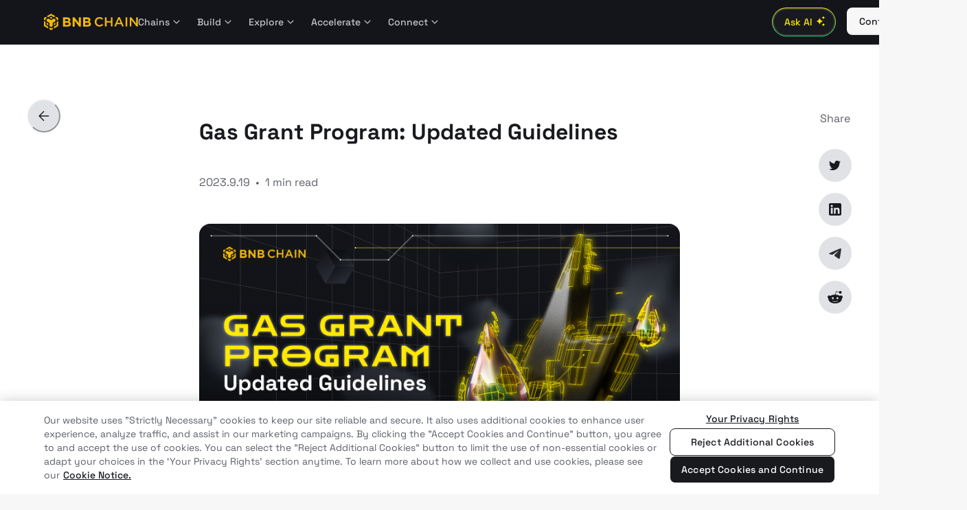

--- FILE ---
content_type: text/html; charset=utf-8
request_url: https://www.bnbchain.org/en/blog/gas-grant-program-updated-guidelines
body_size: 62934
content:
<!DOCTYPE html><html lang="en"><head><meta charSet="UTF-8"/><meta name="twitter:cta" content="Read on BNB Chain Blog" data-rh="true"/><link rel="apple-touch-startup-image" href="https://static.bnbchain.org/blog-ui/static/images/favicon.ico" sizes="320x460" media="screen and (max-device-width: 320)"/><link rel="apple-touch-startup-image" href="https://static.bnbchain.org/blog-ui/static/images/favicon.ico" sizes="640x920" media="screen and (max-device-width: 480px) and (-webkit-min-device-pixel-ratio: 2)"/><meta name="twitter:card" content="summary_large_image"/><meta name="twitter:site" content="@BNBChain"/><meta name="twitter:creator" content="@BNBChain"/><meta property="og:url" content="https://www.bnbchain.org/en/blog/gas-grant-program-updated-guidelines"/><meta property="og:site_name" content="BNB Chain Blog"/><meta name="twitter:url" content="https://www.bnbchain.org/en/blog/gas-grant-program-updated-guidelines"/><meta name="viewport" content="width=device-width,initial-scale=1,maximum-scale=1,user-scalable=no"/><meta name="apple-mobile-web-app-title" content="BNB Chain Blog | Stay Up-to-Date on the Latest in Web3 and Crypto"/><meta name="mobile-web-app-capable" content="yes"/><meta name="x5-fullscreen" content="true"/><meta name="browsermode" content="application"/><meta name="x5-page-mode" content="app"/><meta name="google" content="notranslate"/><meta name="format-detection" content="telephone=no"/><link rel="shortcut icon" href="https://static.bnbchain.org/blog-ui/static/images/favicon.ico" type="image/x-icon"/><link rel="apple-touch-icon" href="https://static.bnbchain.org/blog-ui/static/images/favicon.ico"/><link rel="canonical" href="https://www.bnbchain.org/en/blog/gas-grant-program-updated-guidelines"/><title>Gas Grant Program: Updated Guidelines - BNB Chain Blog</title><meta name="robots" content="index,follow"/><meta name="description" content="Effective immediately, all currently enrolled projects in our Gas Grant program must maintain a minimal level of Daily Active Users (DAU) equivalent to 80% on a week over week (WoW) basis. "/><meta property="og:title" content="Gas Grant Program: Updated Guidelines - BNB Chain Blog"/><meta property="og:description" content="Effective immediately, all currently enrolled projects in our Gas Grant program must maintain a minimal level of Daily Active Users (DAU) equivalent to 80% on a week over week (WoW) basis. "/><meta property="og:type" content="article"/><meta property="og:image" content="https://bnbchain.ghost.io/content/images/2023/09/wide--30-.png"/><meta property="og:image:alt" content="BNB Chain Blog"/><meta property="og:image:width" content="1600"/><meta property="og:image:height" content="900"/><meta name="twitter:title" content="Gas Grant Program: Updated Guidelines - BNB Chain Blog"/><meta name="twitter:description" content="Stay up-to-date on the latest news and developments in the world of Web3 with the BNB Chain blog. Get insights, analysis, and expert perspectives on the blockchain developed by the BNB Chain community."/><meta name="twitter:image" content="https://bnbchain.ghost.io/content/images/2023/09/wide--30-.png"/><meta name="twitter:image:src" content="https://bnbchain.ghost.io/content/images/2023/09/wide--30-.png"/><meta name="next-head-count" content="35"/><link rel="stylesheet" href="https://static.bnbchain.org/blog-ui/static/fonts/index.css"/><script>
                  (function (w, d, s, l, i) {
                    w[l] = w[l] || [];
                    w[l].push({ 'gtm.start': new Date().getTime(), event: 'gtm.js' });
                    var f = d.getElementsByTagName(s)[0],
                      j = d.createElement(s),
                      dl = l != 'dataLayer' ? '&l=' + l : '';
                    j.async = true;
                    j.src =
                      'https://www.googletagmanager.com/gtm.js?id=' +
                      i +
                      dl +
                      (window.location.hostname === 'www.bnbchain.org'
                        ? '&gtm_auth=yNIE-L06jPH-rS5Wug7Dxg&gtm_preview=env-1&gtm_cookies_win=x'
                        : '&gtm_auth=nbvRy1iQiFBIlgDWE8wJUA&gtm_preview=env-4&gtm_cookies_win=x');
                    f.parentNode.insertBefore(j, f);
                  })(window, document, 'script', 'dataLayer', 'GTM-W9BVQXM');
                </script><link rel="preload" href="https://static.bnbchain.org/blog-ui/static/_next/static/css/af756748ddc98c08.css" as="style"/><link rel="stylesheet" href="https://static.bnbchain.org/blog-ui/static/_next/static/css/af756748ddc98c08.css" data-n-g=""/><noscript data-n-css=""></noscript><script defer="" nomodule="" src="https://static.bnbchain.org/blog-ui/static/_next/static/chunks/polyfills-42372ed130431b0a.js"></script><script src="https://static.bnbchain.org/blog-ui/static/_next/static/chunks/webpack-62c02dad1a6a4cb4.js" defer=""></script><script src="https://static.bnbchain.org/blog-ui/static/_next/static/chunks/framework-26a55a3c55030cf7.js" defer=""></script><script src="https://static.bnbchain.org/blog-ui/static/_next/static/chunks/main-e0c792ebe23121d5.js" defer=""></script><script src="https://static.bnbchain.org/blog-ui/static/_next/static/chunks/pages/_app-208d513838bf17ad.js" defer=""></script><script src="https://static.bnbchain.org/blog-ui/static/_next/static/chunks/pages/%5Bslug%5D-f16b741991f0846f.js" defer=""></script><script src="https://static.bnbchain.org/blog-ui/static/_next/static/1af921d43660f995710e7c305e9b9c9d07af4e1f/_buildManifest.js" defer=""></script><script src="https://static.bnbchain.org/blog-ui/static/_next/static/1af921d43660f995710e7c305e9b9c9d07af4e1f/_ssgManifest.js" defer=""></script></head><body><script id="chakra-script">!(function(){try{var a=function(c){var v="(prefers-color-scheme: dark)",h=window.matchMedia(v).matches?"dark":"light",r=c==="system"?h:c,o=document.documentElement,s=document.body,l="chakra-ui-light",d="chakra-ui-dark",i=r==="dark";return s.classList.add(i?d:l),s.classList.remove(i?l:d),o.style.colorScheme=r,o.dataset.theme=r,r},n=a,m="light",e="chakra-ui-color-mode",t=localStorage.getItem(e);t?a(t):localStorage.setItem(e,a(m))}catch(a){}})();</script><div id="__next"><style>#__next { min-height: 100vh; display: flex; flex-direction: column; background: rgb(247, 247, 248); color: rgb(24, 26, 30) };</style><style data-emotion="css-global k9cysx">:host,:root,[data-theme]{--chakra-ring-inset:var(--chakra-empty,/*!*/ /*!*/);--chakra-ring-offset-width:0px;--chakra-ring-offset-color:#fff;--chakra-ring-color:rgba(66, 153, 225, 0.6);--chakra-ring-offset-shadow:0 0 #0000;--chakra-ring-shadow:0 0 #0000;--chakra-space-x-reverse:0;--chakra-space-y-reverse:0;--chakra-colors-transparent:transparent;--chakra-colors-current:currentColor;--chakra-colors-black:#000000;--chakra-colors-white:#FFFFFF;--chakra-colors-whiteAlpha-50:rgba(255, 255, 255, 0.04);--chakra-colors-whiteAlpha-100:rgba(255, 255, 255, 0.06);--chakra-colors-whiteAlpha-200:rgba(255, 255, 255, 0.08);--chakra-colors-whiteAlpha-300:rgba(255, 255, 255, 0.16);--chakra-colors-whiteAlpha-400:rgba(255, 255, 255, 0.24);--chakra-colors-whiteAlpha-500:rgba(255, 255, 255, 0.36);--chakra-colors-whiteAlpha-600:rgba(255, 255, 255, 0.48);--chakra-colors-whiteAlpha-700:rgba(255, 255, 255, 0.64);--chakra-colors-whiteAlpha-800:rgba(255, 255, 255, 0.80);--chakra-colors-whiteAlpha-900:rgba(255, 255, 255, 0.92);--chakra-colors-blackAlpha-50:rgba(0, 0, 0, 0.04);--chakra-colors-blackAlpha-100:rgba(0, 0, 0, 0.06);--chakra-colors-blackAlpha-200:rgba(0, 0, 0, 0.08);--chakra-colors-blackAlpha-300:rgba(0, 0, 0, 0.16);--chakra-colors-blackAlpha-400:rgba(0, 0, 0, 0.24);--chakra-colors-blackAlpha-500:rgba(0, 0, 0, 0.36);--chakra-colors-blackAlpha-600:rgba(0, 0, 0, 0.48);--chakra-colors-blackAlpha-700:rgba(0, 0, 0, 0.64);--chakra-colors-blackAlpha-800:rgba(0, 0, 0, 0.80);--chakra-colors-blackAlpha-900:rgba(0, 0, 0, 0.92);--chakra-colors-gray-50:#F7FAFC;--chakra-colors-gray-100:#EDF2F7;--chakra-colors-gray-200:#E2E8F0;--chakra-colors-gray-300:#CBD5E0;--chakra-colors-gray-400:#A0AEC0;--chakra-colors-gray-500:#718096;--chakra-colors-gray-600:#4A5568;--chakra-colors-gray-700:#2D3748;--chakra-colors-gray-800:#1A202C;--chakra-colors-gray-900:#171923;--chakra-colors-red-50:#FFF5F5;--chakra-colors-red-100:#FED7D7;--chakra-colors-red-200:#FEB2B2;--chakra-colors-red-300:#FC8181;--chakra-colors-red-400:#F56565;--chakra-colors-red-500:#E53E3E;--chakra-colors-red-600:#C53030;--chakra-colors-red-700:#9B2C2C;--chakra-colors-red-800:#822727;--chakra-colors-red-900:#63171B;--chakra-colors-orange-50:#FFFAF0;--chakra-colors-orange-100:#FEEBC8;--chakra-colors-orange-200:#FBD38D;--chakra-colors-orange-300:#F6AD55;--chakra-colors-orange-400:#ED8936;--chakra-colors-orange-500:#DD6B20;--chakra-colors-orange-600:#C05621;--chakra-colors-orange-700:#9C4221;--chakra-colors-orange-800:#7B341E;--chakra-colors-orange-900:#652B19;--chakra-colors-yellow-50:#FFFFF0;--chakra-colors-yellow-100:#FEFCBF;--chakra-colors-yellow-200:#FAF089;--chakra-colors-yellow-300:#F6E05E;--chakra-colors-yellow-400:#ECC94B;--chakra-colors-yellow-500:#D69E2E;--chakra-colors-yellow-600:#B7791F;--chakra-colors-yellow-700:#975A16;--chakra-colors-yellow-800:#744210;--chakra-colors-yellow-900:#5F370E;--chakra-colors-green-50:#F0FFF4;--chakra-colors-green-100:#C6F6D5;--chakra-colors-green-200:#9AE6B4;--chakra-colors-green-300:#68D391;--chakra-colors-green-400:#48BB78;--chakra-colors-green-500:#38A169;--chakra-colors-green-600:#2F855A;--chakra-colors-green-700:#276749;--chakra-colors-green-800:#22543D;--chakra-colors-green-900:#1C4532;--chakra-colors-teal-50:#E6FFFA;--chakra-colors-teal-100:#B2F5EA;--chakra-colors-teal-200:#81E6D9;--chakra-colors-teal-300:#4FD1C5;--chakra-colors-teal-400:#38B2AC;--chakra-colors-teal-500:#319795;--chakra-colors-teal-600:#2C7A7B;--chakra-colors-teal-700:#285E61;--chakra-colors-teal-800:#234E52;--chakra-colors-teal-900:#1D4044;--chakra-colors-blue-50:#ebf8ff;--chakra-colors-blue-100:#bee3f8;--chakra-colors-blue-200:#90cdf4;--chakra-colors-blue-300:#63b3ed;--chakra-colors-blue-400:#4299e1;--chakra-colors-blue-500:#3182ce;--chakra-colors-blue-600:#2b6cb0;--chakra-colors-blue-700:#2c5282;--chakra-colors-blue-800:#2a4365;--chakra-colors-blue-900:#1A365D;--chakra-colors-cyan-50:#EDFDFD;--chakra-colors-cyan-100:#C4F1F9;--chakra-colors-cyan-200:#9DECF9;--chakra-colors-cyan-300:#76E4F7;--chakra-colors-cyan-400:#0BC5EA;--chakra-colors-cyan-500:#00B5D8;--chakra-colors-cyan-600:#00A3C4;--chakra-colors-cyan-700:#0987A0;--chakra-colors-cyan-800:#086F83;--chakra-colors-cyan-900:#065666;--chakra-colors-purple-50:#FAF5FF;--chakra-colors-purple-100:#E9D8FD;--chakra-colors-purple-200:#D6BCFA;--chakra-colors-purple-300:#B794F4;--chakra-colors-purple-400:#9F7AEA;--chakra-colors-purple-500:#805AD5;--chakra-colors-purple-600:#6B46C1;--chakra-colors-purple-700:#553C9A;--chakra-colors-purple-800:#44337A;--chakra-colors-purple-900:#322659;--chakra-colors-pink-50:#FFF5F7;--chakra-colors-pink-100:#FED7E2;--chakra-colors-pink-200:#FBB6CE;--chakra-colors-pink-300:#F687B3;--chakra-colors-pink-400:#ED64A6;--chakra-colors-pink-500:#D53F8C;--chakra-colors-pink-600:#B83280;--chakra-colors-pink-700:#97266D;--chakra-colors-pink-800:#702459;--chakra-colors-pink-900:#521B41;--chakra-colors-linkedin-50:#E8F4F9;--chakra-colors-linkedin-100:#CFEDFB;--chakra-colors-linkedin-200:#9BDAF3;--chakra-colors-linkedin-300:#68C7EC;--chakra-colors-linkedin-400:#34B3E4;--chakra-colors-linkedin-500:#00A0DC;--chakra-colors-linkedin-600:#008CC9;--chakra-colors-linkedin-700:#0077B5;--chakra-colors-linkedin-800:#005E93;--chakra-colors-linkedin-900:#004471;--chakra-colors-facebook-50:#E8F4F9;--chakra-colors-facebook-100:#D9DEE9;--chakra-colors-facebook-200:#B7C2DA;--chakra-colors-facebook-300:#6482C0;--chakra-colors-facebook-400:#4267B2;--chakra-colors-facebook-500:#385898;--chakra-colors-facebook-600:#314E89;--chakra-colors-facebook-700:#29487D;--chakra-colors-facebook-800:#223B67;--chakra-colors-facebook-900:#1E355B;--chakra-colors-messenger-50:#D0E6FF;--chakra-colors-messenger-100:#B9DAFF;--chakra-colors-messenger-200:#A2CDFF;--chakra-colors-messenger-300:#7AB8FF;--chakra-colors-messenger-400:#2E90FF;--chakra-colors-messenger-500:#0078FF;--chakra-colors-messenger-600:#0063D1;--chakra-colors-messenger-700:#0052AC;--chakra-colors-messenger-800:#003C7E;--chakra-colors-messenger-900:#002C5C;--chakra-colors-whatsapp-50:#dffeec;--chakra-colors-whatsapp-100:#b9f5d0;--chakra-colors-whatsapp-200:#90edb3;--chakra-colors-whatsapp-300:#65e495;--chakra-colors-whatsapp-400:#3cdd78;--chakra-colors-whatsapp-500:#22c35e;--chakra-colors-whatsapp-600:#179848;--chakra-colors-whatsapp-700:#0c6c33;--chakra-colors-whatsapp-800:#01421c;--chakra-colors-whatsapp-900:#001803;--chakra-colors-twitter-50:#E5F4FD;--chakra-colors-twitter-100:#C8E9FB;--chakra-colors-twitter-200:#A8DCFA;--chakra-colors-twitter-300:#83CDF7;--chakra-colors-twitter-400:#57BBF5;--chakra-colors-twitter-500:#1DA1F2;--chakra-colors-twitter-600:#1A94DA;--chakra-colors-twitter-700:#1681BF;--chakra-colors-twitter-800:#136B9E;--chakra-colors-twitter-900:#0D4D71;--chakra-colors-telegram-50:#E3F2F9;--chakra-colors-telegram-100:#C5E4F3;--chakra-colors-telegram-200:#A2D4EC;--chakra-colors-telegram-300:#7AC1E4;--chakra-colors-telegram-400:#47A9DA;--chakra-colors-telegram-500:#0088CC;--chakra-colors-telegram-600:#007AB8;--chakra-colors-telegram-700:#006BA1;--chakra-colors-telegram-800:#005885;--chakra-colors-telegram-900:#003F5E;--chakra-colors-light-primitives-logo:#F0B90B;--chakra-colors-light-primitives-white:#FFFFFF;--chakra-colors-light-primitives-black:#000000;--chakra-colors-light-background-1:#FFFFFF;--chakra-colors-light-background-2:#F7F7F8;--chakra-colors-light-background-3:#F1F2F3;--chakra-colors-light-background-brand:#FFE900;--chakra-colors-light-border-1:#F7F7F8;--chakra-colors-light-border-2:#F1F2F3;--chakra-colors-light-border-3:#E1E2E5;--chakra-colors-light-border-4:#E1E2E5;--chakra-colors-light-border-inverse:#181A1E;--chakra-colors-light-border-brand:#EBD600;--chakra-colors-light-border-disabled:#C4C5CB;--chakra-colors-light-layer-1-default:#FFFFFF;--chakra-colors-light-layer-1-hover:#E1E2E5;--chakra-colors-light-layer-1-active:#C4C5CB;--chakra-colors-light-layer-2-default:#F1F2F3;--chakra-colors-light-layer-2-hover:#E1E2E5;--chakra-colors-light-layer-2-active:#C4C5CB;--chakra-colors-light-layer-3-default:#FFFFFF;--chakra-colors-light-layer-3-hover:#E1E2E5;--chakra-colors-light-layer-3-active:#C4C5CB;--chakra-colors-light-layer-4-default:#F1F2F3;--chakra-colors-light-layer-4-hover:#E1E2E5;--chakra-colors-light-layer-4-active:#C4C5CB;--chakra-colors-light-layer-inverse:#181A1E;--chakra-colors-light-layer-disabled:rgba(24,26,30,0.15);--chakra-colors-light-support-success-1:#115F39;--chakra-colors-light-support-success-2:#0E8149;--chakra-colors-light-support-success-3:#15C16E;--chakra-colors-light-support-success-4:#53EAA1;--chakra-colors-light-support-success-5:#BFF8DC;--chakra-colors-light-support-warning-1:#5C2600;--chakra-colors-light-support-warning-2:#933D00;--chakra-colors-light-support-warning-3:#E55F00;--chakra-colors-light-support-warning-4:#FFA260;--chakra-colors-light-support-warning-5:#FFEADB;--chakra-colors-light-support-danger-1:#821119;--chakra-colors-light-support-danger-2:#A91E27;--chakra-colors-light-support-danger-3:#EF2A37;--chakra-colors-light-support-danger-4:#FF7A84;--chakra-colors-light-support-danger-5:#FDC4C7;--chakra-colors-light-support-brand-1:#665800;--chakra-colors-light-support-brand-2:#948700;--chakra-colors-light-support-brand-3:#EBD600;--chakra-colors-light-support-brand-4:#FFE900;--chakra-colors-light-support-brand-5:#FFFAC2;--chakra-colors-light-support-primary-1:#373943;--chakra-colors-light-support-primary-2:#5C5F6A;--chakra-colors-light-support-primary-3:#8C8F9B;--chakra-colors-light-support-primary-4:#C4C5CB;--chakra-colors-light-support-primary-5:#E1E2E5;--chakra-colors-light-shadow-1:0px 4px 8px rgba(0,0,0,0.16);--chakra-colors-light-shadow-2:0px 4px 8px rgba(0,0,0,0.24);--chakra-colors-light-shadow-3:0px 8px 16px rgba(0,0,0,0.24);--chakra-colors-light-shadow-4:0px 4px 8px rgba(0,0,0,0.16),0px 16px 48px rgba(0,0,0,0.24);--chakra-colors-light-shadow-5:0px 4px 8px rgba(0,0,0,0.16),0px 24px 64px rgba(0,0,0,0.48);--chakra-colors-light-gradient-1:linear-gradient(180deg, #14151A 0%, #000000 100%);--chakra-colors-light-overlay:rgba(20,21,26,0.2);--chakra-colors-light-button-primary-default:#181A1E;--chakra-colors-light-button-primary-subtle:#E1E2E5;--chakra-colors-light-button-primary-hover:#1E2026;--chakra-colors-light-button-primary-active:#373943;--chakra-colors-light-button-brand-default:#C2B100;--chakra-colors-light-button-brand-subtle:#FFFAC2;--chakra-colors-light-button-brand-hover:#948700;--chakra-colors-light-button-brand-active:#857900;--chakra-colors-light-button-success-default:#12A55E;--chakra-colors-light-button-success-subtle:#BFF8DC;--chakra-colors-light-button-success-hover:#0E8149;--chakra-colors-light-button-success-active:#115F39;--chakra-colors-light-button-warning-default:#E55F00;--chakra-colors-light-button-warning-subtle:#FFD2B2;--chakra-colors-light-button-warning-hover:#BC4E00;--chakra-colors-light-button-warning-active:#933D00;--chakra-colors-light-button-danger-default:#D31724;--chakra-colors-light-button-danger-subtle:#FDE2E4;--chakra-colors-light-button-danger-hover:#A91E27;--chakra-colors-light-button-danger-active:#821119;--chakra-colors-light-button-greenfield-default:#00A844;--chakra-colors-light-button-greenfield-subtle:#B8FFD4;--chakra-colors-light-button-greenfield-hover:#007A31;--chakra-colors-light-button-greenfield-active:#004D1F;--chakra-colors-light-button-disabled:rgba(24,26,30,0.4);--chakra-colors-light-input-1:#F7F7F8;--chakra-colors-light-text-primary:#181A1E;--chakra-colors-light-text-secondary:#5C5F6A;--chakra-colors-light-text-tertiary:#5C5F6A;--chakra-colors-light-text-placeholder:#8C8F9B;--chakra-colors-light-text-inverse:#FFFFFF;--chakra-colors-light-text-disabled:rgba(24,26,30,0.3);--chakra-colors-light-text-brand:#181A1E;--chakra-colors-light-text-greenfield:#00A844;--chakra-colors-light-text-warning:#BC4E00;--chakra-colors-light-text-danger:#A91E27;--chakra-colors-light-text-on-color-primary:#FFFFFF;--chakra-colors-light-text-on-color-disabled:rgba(255,255,255,0.4);--chakra-colors-dark-primitives-logo:#F0B90B;--chakra-colors-dark-primitives-white:#FFFFFF;--chakra-colors-dark-primitives-black:#000000;--chakra-colors-dark-background-1:#181A1E;--chakra-colors-dark-background-2:#1E2026;--chakra-colors-dark-background-3:#14151A;--chakra-colors-dark-background-brand:#FFE900;--chakra-colors-dark-border-1:#181A1E;--chakra-colors-dark-border-2:#1E2026;--chakra-colors-dark-border-3:#373943;--chakra-colors-dark-border-4:#5C5F6A;--chakra-colors-dark-border-inverse:#FFFFFF;--chakra-colors-dark-border-brand:#FFE900;--chakra-colors-dark-border-disabled:rgba(92,95,106,0.45);--chakra-colors-dark-layer-1-default:#14151A;--chakra-colors-dark-layer-1-hover:#181A1E;--chakra-colors-dark-layer-1-active:#1E2026;--chakra-colors-dark-layer-2-default:#181A1E;--chakra-colors-dark-layer-2-hover:#1E2026;--chakra-colors-dark-layer-2-active:#373943;--chakra-colors-dark-layer-3-default:#1E2026;--chakra-colors-dark-layer-3-hover:#373943;--chakra-colors-dark-layer-3-active:#5C5F6A;--chakra-colors-dark-layer-4-default:#373943;--chakra-colors-dark-layer-4-hover:#5C5F6A;--chakra-colors-dark-layer-4-active:#8C8F9B;--chakra-colors-dark-layer-inverse:#F7F7F8;--chakra-colors-dark-layer-disabled:rgba(247,247,248,0.2);--chakra-colors-dark-support-success-1:#BFF8DC;--chakra-colors-dark-support-success-2:#53EAA1;--chakra-colors-dark-support-success-3:#18DC7E;--chakra-colors-dark-support-success-4:#12A55E;--chakra-colors-dark-support-success-5:#115F39;--chakra-colors-dark-support-warning-1:#FFEADB;--chakra-colors-dark-support-warning-2:#FFA260;--chakra-colors-dark-support-warning-3:#FF8A38;--chakra-colors-dark-support-warning-4:#BC4E00;--chakra-colors-dark-support-warning-5:#5C2600;--chakra-colors-dark-support-danger-1:#FDC4C7;--chakra-colors-dark-support-danger-2:#FF7A84;--chakra-colors-dark-support-danger-3:#F8545F;--chakra-colors-dark-support-danger-4:#D31724;--chakra-colors-dark-support-danger-5:#821119;--chakra-colors-dark-support-brand-1:#FFFAC2;--chakra-colors-dark-support-brand-2:#FFF15C;--chakra-colors-dark-support-brand-3:#FFE900;--chakra-colors-dark-support-brand-4:#948700;--chakra-colors-dark-support-brand-5:#665800;--chakra-colors-dark-support-primary-1:#E1E2E5;--chakra-colors-dark-support-primary-2:#C4C5CB;--chakra-colors-dark-support-primary-3:#8C8F9B;--chakra-colors-dark-support-primary-4:#5C5F6A;--chakra-colors-dark-support-primary-5:#373943;--chakra-colors-dark-shadow-1:0px 4px 8px rgba(0,0,0,0.16);--chakra-colors-dark-shadow-2:0px 4px 8px rgba(0,0,0,0.24);--chakra-colors-dark-shadow-3:0px 8px 16px rgba(0,0,0,0.24);--chakra-colors-dark-shadow-4:0px 4px 8px rgba(0,0,0,0.16),0px 16px 48px rgba(0,0,0,0.48);--chakra-colors-dark-shadow-5:0px 4px 8px rgba(0,0,0,0.16),0px 24px 64px rgba(0,0,0,0.56);--chakra-colors-dark-gradient-1:linear-gradient(180deg, #14151A 0%, #000000 100%);--chakra-colors-dark-overlay:rgba(20,21,26,0.6);--chakra-colors-dark-button-primary-default:#F7F7F8;--chakra-colors-dark-button-primary-subtle:#5C5F6A;--chakra-colors-dark-button-primary-hover:#E1E2E5;--chakra-colors-dark-button-primary-active:#FFFFFF;--chakra-colors-dark-button-brand-default:#FFE900;--chakra-colors-dark-button-brand-subtle:rgba(102,88,0,0.25);--chakra-colors-dark-button-brand-hover:#EBD600;--chakra-colors-dark-button-brand-active:#FFF15C;--chakra-colors-dark-button-success-default:#18DC7E;--chakra-colors-dark-button-success-subtle:rgba(20,61,41,0.5);--chakra-colors-dark-button-success-hover:#15C16E;--chakra-colors-dark-button-success-active:#53EAA1;--chakra-colors-dark-button-warning-default:#FF8A38;--chakra-colors-dark-button-warning-subtle:rgba(61,26,0,0.5);--chakra-colors-dark-button-warning-hover:#E55F00;--chakra-colors-dark-button-warning-active:#FFA260;--chakra-colors-dark-button-danger-default:#F8545F;--chakra-colors-dark-button-danger-subtle:rgba(84,28,32,0.45);--chakra-colors-dark-button-danger-hover:#EF2A37;--chakra-colors-dark-button-danger-active:#FF7A84;--chakra-colors-dark-button-greenfield-default:#00FF67;--chakra-colors-dark-button-greenfield-subtle:rgba(0,41,17,0.6);--chakra-colors-dark-button-greenfield-hover:#00D657;--chakra-colors-dark-button-greenfield-active:#5CFF9E;--chakra-colors-dark-button-disabled:rgba(247,247,248,0.45);--chakra-colors-dark-input-1:#373943;--chakra-colors-dark-text-primary:#FFFFFF;--chakra-colors-dark-text-secondary:#C4C5CB;--chakra-colors-dark-text-tertiary:#8C8F9B;--chakra-colors-dark-text-placeholder:#8C8F9B;--chakra-colors-dark-text-inverse:#181A1E;--chakra-colors-dark-text-disabled:rgba(247,247,248,0.45);--chakra-colors-dark-text-brand:#FFE900;--chakra-colors-dark-text-greenfield:#00FF67;--chakra-colors-dark-text-warning:#FFA260;--chakra-colors-dark-text-danger:#FF7A84;--chakra-colors-dark-text-on-color-primary:#181A1E;--chakra-colors-dark-text-on-color-disabled:rgba(24,26,30,0.45);--chakra-borders-none:0;--chakra-borders-1px:1px solid;--chakra-borders-2px:2px solid;--chakra-borders-4px:4px solid;--chakra-borders-8px:8px solid;--chakra-fonts-heading:'Space Grotesk',-apple-system,'.SFNSText-Regular','San Francisco',BlinkMacSystemFont,'.PingFang-SC-Regular','Microsoft YaHei','Segoe UI','Helvetica Neue',Helvetica,Arial,sans-serif;--chakra-fonts-body:'Space Grotesk',-apple-system,'.SFNSText-Regular','San Francisco',BlinkMacSystemFont,'.PingFang-SC-Regular','Microsoft YaHei','Segoe UI','Helvetica Neue',Helvetica,Arial,sans-serif;--chakra-fonts-mono:'Space Grotesk',-apple-system,'.SFNSText-Regular','San Francisco',BlinkMacSystemFont,'.PingFang-SC-Regular','Microsoft YaHei','Segoe UI','Helvetica Neue',Helvetica,Arial,sans-serif;--chakra-fontSizes-2:0.5rem;--chakra-fontSizes-3:0.75rem;--chakra-fontSizes-4:1rem;--chakra-fontSizes-5:1.25rem;--chakra-fontSizes-6:1.5rem;--chakra-fontSizes-7:1.75rem;--chakra-fontSizes-8:2rem;--chakra-fontSizes-10:2.5rem;--chakra-fontSizes-12:3rem;--chakra-fontSizes-14:3.5rem;--chakra-fontSizes-16:4rem;--chakra-fontSizes-18:4.5rem;--chakra-fontSizes-20:5rem;--chakra-fontSizes-22:5.5rem;--chakra-fontSizes-3xs:0.45rem;--chakra-fontSizes-2xs:0.625rem;--chakra-fontSizes-xs:0.75rem;--chakra-fontSizes-sm:0.875rem;--chakra-fontSizes-md:1rem;--chakra-fontSizes-lg:1.125rem;--chakra-fontSizes-xl:1.25rem;--chakra-fontSizes-2xl:1.5rem;--chakra-fontSizes-3xl:1.875rem;--chakra-fontSizes-4xl:2.25rem;--chakra-fontSizes-5xl:3rem;--chakra-fontSizes-6xl:3.75rem;--chakra-fontSizes-7xl:4.5rem;--chakra-fontSizes-8xl:6rem;--chakra-fontSizes-9xl:8rem;--chakra-fontSizes-3-5:0.875rem;--chakra-fontWeights-100:100;--chakra-fontWeights-200:200;--chakra-fontWeights-300:300;--chakra-fontWeights-400:400;--chakra-fontWeights-500:500;--chakra-fontWeights-600:600;--chakra-fontWeights-700:700;--chakra-fontWeights-800:800;--chakra-fontWeights-900:900;--chakra-fontWeights-hairline:100;--chakra-fontWeights-thin:200;--chakra-fontWeights-light:300;--chakra-fontWeights-normal:400;--chakra-fontWeights-medium:500;--chakra-fontWeights-semibold:600;--chakra-fontWeights-bold:700;--chakra-fontWeights-extrabold:800;--chakra-fontWeights-black:900;--chakra-letterSpacings-tighter:-0.05em;--chakra-letterSpacings-tight:-0.025em;--chakra-letterSpacings-normal:0;--chakra-letterSpacings-wide:0.025em;--chakra-letterSpacings-wider:0.05em;--chakra-letterSpacings-widest:0.1em;--chakra-lineHeights-3:.75rem;--chakra-lineHeights-4:1rem;--chakra-lineHeights-5:1.25rem;--chakra-lineHeights-6:1.5rem;--chakra-lineHeights-7:1.75rem;--chakra-lineHeights-8:2rem;--chakra-lineHeights-9:2.25rem;--chakra-lineHeights-10:2.5rem;--chakra-lineHeights-normal:normal;--chakra-lineHeights-none:1;--chakra-lineHeights-shorter:1.25;--chakra-lineHeights-short:1.375;--chakra-lineHeights-base:1.5;--chakra-lineHeights-tall:1.625;--chakra-lineHeights-taller:2;--chakra-radii-none:0;--chakra-radii-sm:0.125rem;--chakra-radii-base:0.25rem;--chakra-radii-md:0.375rem;--chakra-radii-lg:0.5rem;--chakra-radii-xl:0.75rem;--chakra-radii-2xl:1rem;--chakra-radii-3xl:1.5rem;--chakra-radii-full:9999px;--chakra-space-1:0.25rem;--chakra-space-2:0.5rem;--chakra-space-3:0.75rem;--chakra-space-4:1rem;--chakra-space-5:1.25rem;--chakra-space-6:1.5rem;--chakra-space-7:1.75rem;--chakra-space-8:2rem;--chakra-space-9:2.25rem;--chakra-space-10:2.5rem;--chakra-space-12:3rem;--chakra-space-14:3.5rem;--chakra-space-16:4rem;--chakra-space-20:5rem;--chakra-space-24:6rem;--chakra-space-28:7rem;--chakra-space-32:8rem;--chakra-space-36:9rem;--chakra-space-40:10rem;--chakra-space-44:11rem;--chakra-space-48:12rem;--chakra-space-52:13rem;--chakra-space-56:14rem;--chakra-space-60:15rem;--chakra-space-64:16rem;--chakra-space-72:18rem;--chakra-space-80:20rem;--chakra-space-96:24rem;--chakra-space-px:1px;--chakra-space-0-5:0.125rem;--chakra-space-1-5:0.375rem;--chakra-space-2-5:0.625rem;--chakra-space-3-5:0.875rem;--chakra-shadows-xs:0 0 0 1px rgba(0, 0, 0, 0.05);--chakra-shadows-sm:0 1px 2px 0 rgba(0, 0, 0, 0.05);--chakra-shadows-base:0 1px 3px 0 rgba(0, 0, 0, 0.1),0 1px 2px 0 rgba(0, 0, 0, 0.06);--chakra-shadows-md:0 4px 6px -1px rgba(0, 0, 0, 0.1),0 2px 4px -1px rgba(0, 0, 0, 0.06);--chakra-shadows-lg:0 10px 15px -3px rgba(0, 0, 0, 0.1),0 4px 6px -2px rgba(0, 0, 0, 0.05);--chakra-shadows-xl:0 20px 25px -5px rgba(0, 0, 0, 0.1),0 10px 10px -5px rgba(0, 0, 0, 0.04);--chakra-shadows-2xl:0 25px 50px -12px rgba(0, 0, 0, 0.25);--chakra-shadows-outline:0 0 0 3px rgba(66, 153, 225, 0.6);--chakra-shadows-inner:inset 0 2px 4px 0 rgba(0,0,0,0.06);--chakra-shadows-none:none;--chakra-shadows-dark-lg:rgba(0, 0, 0, 0.1) 0px 0px 0px 1px,rgba(0, 0, 0, 0.2) 0px 5px 10px,rgba(0, 0, 0, 0.4) 0px 15px 40px;--chakra-sizes-0:0px;--chakra-sizes-1:4px;--chakra-sizes-2:8px;--chakra-sizes-3:12px;--chakra-sizes-4:16px;--chakra-sizes-5:20px;--chakra-sizes-6:24px;--chakra-sizes-7:1.75rem;--chakra-sizes-8:32px;--chakra-sizes-9:2.25rem;--chakra-sizes-10:40px;--chakra-sizes-12:48px;--chakra-sizes-14:56px;--chakra-sizes-16:64px;--chakra-sizes-18:72px;--chakra-sizes-20:80px;--chakra-sizes-24:96px;--chakra-sizes-28:7rem;--chakra-sizes-30:120px;--chakra-sizes-32:8rem;--chakra-sizes-36:9rem;--chakra-sizes-40:160px;--chakra-sizes-44:11rem;--chakra-sizes-48:12rem;--chakra-sizes-50:200px;--chakra-sizes-52:13rem;--chakra-sizes-56:14rem;--chakra-sizes-60:15rem;--chakra-sizes-64:16rem;--chakra-sizes-72:18rem;--chakra-sizes-80:20rem;--chakra-sizes-96:24rem;--chakra-sizes-px:1px;--chakra-sizes-0-5:2px;--chakra-sizes-1-5:0.375rem;--chakra-sizes-2-5:0.625rem;--chakra-sizes-3-5:14px;--chakra-sizes-max:max-content;--chakra-sizes-min:min-content;--chakra-sizes-full:100%;--chakra-sizes-3xs:14rem;--chakra-sizes-2xs:16rem;--chakra-sizes-xs:20rem;--chakra-sizes-sm:24rem;--chakra-sizes-md:28rem;--chakra-sizes-lg:32rem;--chakra-sizes-xl:36rem;--chakra-sizes-2xl:42rem;--chakra-sizes-3xl:48rem;--chakra-sizes-4xl:56rem;--chakra-sizes-5xl:64rem;--chakra-sizes-6xl:72rem;--chakra-sizes-7xl:80rem;--chakra-sizes-8xl:90rem;--chakra-sizes-prose:60ch;--chakra-sizes-container-sm:640px;--chakra-sizes-container-md:768px;--chakra-sizes-container-lg:1024px;--chakra-sizes-container-xl:1280px;--chakra-sizes-0-25:1px;--chakra-zIndices-hide:-1;--chakra-zIndices-auto:auto;--chakra-zIndices-base:0;--chakra-zIndices-docked:10;--chakra-zIndices-dropdown:1000;--chakra-zIndices-sticky:1100;--chakra-zIndices-banner:1200;--chakra-zIndices-overlay:1300;--chakra-zIndices-modal:1400;--chakra-zIndices-popover:1500;--chakra-zIndices-skipLink:1600;--chakra-zIndices-toast:1700;--chakra-zIndices-tooltip:1800;--chakra-transition-property-common:background-color,border-color,color,fill,stroke,opacity,box-shadow,transform;--chakra-transition-property-colors:background-color,border-color,color,fill,stroke;--chakra-transition-property-dimensions:width,height;--chakra-transition-property-position:left,right,top,bottom;--chakra-transition-property-background:background-color,background-image,background-position;--chakra-transition-easing-ease-in:cubic-bezier(0.4, 0, 1, 1);--chakra-transition-easing-ease-out:cubic-bezier(0, 0, 0.2, 1);--chakra-transition-easing-ease-in-out:cubic-bezier(0.4, 0, 0.2, 1);--chakra-transition-duration-ultra-fast:50ms;--chakra-transition-duration-faster:100ms;--chakra-transition-duration-fast:150ms;--chakra-transition-duration-normal:200ms;--chakra-transition-duration-slow:300ms;--chakra-transition-duration-slower:400ms;--chakra-transition-duration-ultra-slow:500ms;--chakra-blur-none:0;--chakra-blur-sm:4px;--chakra-blur-base:8px;--chakra-blur-md:12px;--chakra-blur-lg:16px;--chakra-blur-xl:24px;--chakra-blur-2xl:40px;--chakra-blur-3xl:64px;--chakra-breakpoints-base:0px;--chakra-breakpoints-sm:375px;--chakra-breakpoints-md:768px;--chakra-breakpoints-lg:1280px;--chakra-breakpoints-xl:1440px;--chakra-breakpoints-2xl:1440px;}.chakra-ui-light :host:not([data-theme]),.chakra-ui-light :root:not([data-theme]),.chakra-ui-light [data-theme]:not([data-theme]),[data-theme=light] :host:not([data-theme]),[data-theme=light] :root:not([data-theme]),[data-theme=light] [data-theme]:not([data-theme]),:host[data-theme=light],:root[data-theme=light],[data-theme][data-theme=light]{--chakra-colors-chakra-body-text:var(--chakra-colors-gray-800);--chakra-colors-chakra-body-bg:var(--chakra-colors-white);--chakra-colors-chakra-border-color:var(--chakra-colors-gray-200);--chakra-colors-chakra-inverse-text:var(--chakra-colors-white);--chakra-colors-chakra-subtle-bg:var(--chakra-colors-gray-100);--chakra-colors-chakra-subtle-text:var(--chakra-colors-gray-600);--chakra-colors-chakra-placeholder-color:var(--chakra-colors-gray-500);}.chakra-ui-dark :host:not([data-theme]),.chakra-ui-dark :root:not([data-theme]),.chakra-ui-dark [data-theme]:not([data-theme]),[data-theme=dark] :host:not([data-theme]),[data-theme=dark] :root:not([data-theme]),[data-theme=dark] [data-theme]:not([data-theme]),:host[data-theme=dark],:root[data-theme=dark],[data-theme][data-theme=dark]{--chakra-colors-chakra-body-text:var(--chakra-colors-whiteAlpha-900);--chakra-colors-chakra-body-bg:var(--chakra-colors-gray-800);--chakra-colors-chakra-border-color:var(--chakra-colors-whiteAlpha-300);--chakra-colors-chakra-inverse-text:var(--chakra-colors-gray-800);--chakra-colors-chakra-subtle-bg:var(--chakra-colors-gray-700);--chakra-colors-chakra-subtle-text:var(--chakra-colors-gray-400);--chakra-colors-chakra-placeholder-color:var(--chakra-colors-whiteAlpha-400);}</style><style data-emotion="css-global fubdgu">html{line-height:1.5;-webkit-text-size-adjust:100%;font-family:system-ui,sans-serif;-webkit-font-smoothing:antialiased;text-rendering:optimizeLegibility;-moz-osx-font-smoothing:grayscale;touch-action:manipulation;}body{position:relative;min-height:100%;margin:0;font-feature-settings:"kern";}:where(*, *::before, *::after){border-width:0;border-style:solid;box-sizing:border-box;word-wrap:break-word;}main{display:block;}hr{border-top-width:1px;box-sizing:content-box;height:0;overflow:visible;}:where(pre, code, kbd,samp){font-family:SFMono-Regular,Menlo,Monaco,Consolas,monospace;font-size:1em;}a{background-color:transparent;color:inherit;-webkit-text-decoration:inherit;text-decoration:inherit;}abbr[title]{border-bottom:none;-webkit-text-decoration:underline;text-decoration:underline;-webkit-text-decoration:underline dotted;-webkit-text-decoration:underline dotted;text-decoration:underline dotted;}:where(b, strong){font-weight:bold;}small{font-size:80%;}:where(sub,sup){font-size:75%;line-height:0;position:relative;vertical-align:baseline;}sub{bottom:-0.25em;}sup{top:-0.5em;}img{border-style:none;}:where(button, input, optgroup, select, textarea){font-family:inherit;font-size:100%;line-height:1.15;margin:0;}:where(button, input){overflow:visible;}:where(button, select){text-transform:none;}:where(
          button::-moz-focus-inner,
          [type="button"]::-moz-focus-inner,
          [type="reset"]::-moz-focus-inner,
          [type="submit"]::-moz-focus-inner
        ){border-style:none;padding:0;}fieldset{padding:0.35em 0.75em 0.625em;}legend{box-sizing:border-box;color:inherit;display:table;max-width:100%;padding:0;white-space:normal;}progress{vertical-align:baseline;}textarea{overflow:auto;}:where([type="checkbox"], [type="radio"]){box-sizing:border-box;padding:0;}input[type="number"]::-webkit-inner-spin-button,input[type="number"]::-webkit-outer-spin-button{-webkit-appearance:none!important;}input[type="number"]{-moz-appearance:textfield;}input[type="search"]{-webkit-appearance:textfield;outline-offset:-2px;}input[type="search"]::-webkit-search-decoration{-webkit-appearance:none!important;}::-webkit-file-upload-button{-webkit-appearance:button;font:inherit;}details{display:block;}summary{display:-webkit-box;display:-webkit-list-item;display:-ms-list-itembox;display:list-item;}template{display:none;}[hidden]{display:none!important;}:where(
          blockquote,
          dl,
          dd,
          h1,
          h2,
          h3,
          h4,
          h5,
          h6,
          hr,
          figure,
          p,
          pre
        ){margin:0;}button{background:transparent;padding:0;}fieldset{margin:0;padding:0;}:where(ol, ul){margin:0;padding:0;}textarea{resize:vertical;}:where(button, [role="button"]){cursor:pointer;}button::-moz-focus-inner{border:0!important;}table{border-collapse:collapse;}:where(h1, h2, h3, h4, h5, h6){font-size:inherit;font-weight:inherit;}:where(button, input, optgroup, select, textarea){padding:0;line-height:inherit;color:inherit;}:where(img, svg, video, canvas, audio, iframe, embed, object){display:block;}:where(img, video){max-width:100%;height:auto;}[data-js-focus-visible] :focus:not([data-focus-visible-added]):not(
          [data-focus-visible-disabled]
        ){outline:none;box-shadow:none;}select::-ms-expand{display:none;}:root,:host{--chakra-vh:100vh;}@supports (height: -webkit-fill-available){:root,:host{--chakra-vh:-webkit-fill-available;}}@supports (height: -moz-fill-available){:root,:host{--chakra-vh:-moz-fill-available;}}@supports (height: 100dvh){:root,:host{--chakra-vh:100dvh;}}</style><style data-emotion="css-global 1qls8lk">body{font-family:var(--chakra-fonts-body);color:#181A1E;background:#F7F7F8;transition-property:background-color;transition-duration:var(--chakra-transition-duration-normal);line-height:var(--chakra-lineHeights-base);font-size:1rem;margin:0px;-webkit-overflow-scrolling:touch;}*::-webkit-input-placeholder{color:var(--chakra-colors-chakra-placeholder-color);}*::-moz-placeholder{color:var(--chakra-colors-chakra-placeholder-color);}*:-ms-input-placeholder{color:var(--chakra-colors-chakra-placeholder-color);}*::placeholder{color:var(--chakra-colors-chakra-placeholder-color);}*,*::before,::after{border-color:var(--chakra-colors-chakra-border-color);}.chakra-button:hover .chakra-button__right-addon,.chakra-button[data-hover] .chakra-button__right-addon{border-color:rgba(247,247,248,0.15);}.chakra-toast .chakra-toast__inner{min-width:325px;}.chakra-tooltip__arrow-wrapper{z-index:1501!important;}</style><style data-emotion="css 1pm7pnu">.css-1pm7pnu{height:64px;background:#14151A;-webkit-padding-start:20px;padding-inline-start:20px;-webkit-padding-end:20px;padding-inline-end:20px;display:none;-webkit-box-pack:justify;-webkit-justify-content:space-between;justify-content:space-between;width:100%;-webkit-align-items:center;-webkit-box-align:center;-ms-flex-align:center;align-items:center;position:relative;z-index:1000;border-bottom:1px solid #1E2026;gap:40px;}@media screen and (min-width: 768px){.css-1pm7pnu{-webkit-padding-start:40px;padding-inline-start:40px;-webkit-padding-end:40px;padding-inline-end:40px;}}@media screen and (min-width: 1280px){.css-1pm7pnu{-webkit-padding-start:64px;padding-inline-start:64px;-webkit-padding-end:64px;padding-inline-end:64px;display:-webkit-box;display:-webkit-flex;display:-ms-flexbox;display:flex;}}</style><header data-theme="dark" class="css-1pm7pnu"><style data-emotion="css oo4pil">.css-oo4pil{cursor:pointer;}.css-oo4pil svg{height:32px;}</style><a data-theme="dark" href="https://www.bnbchain.org/en" target="_self" aria-label="BNB Chain" data-analytics-id="click_menu_home" class="css-oo4pil"><style data-emotion="css rj29lq">.css-rj29lq{display:inline-block;line-height:1em;-webkit-flex-shrink:0;-ms-flex-negative:0;flex-shrink:0;color:currentColor;vertical-align:middle;width:137px;height:24px;}</style><svg data-theme="dark" viewBox="0 0 137 24" focusable="false" class="chakra-icon css-rj29lq"><path d="M4.00392 3.6761L10.3727 0L16.7415 3.6761L14.4 5.03415L10.3727 2.7161L6.34539 5.03415L4.00392 3.6761ZM16.7415 8.31219L14.4 6.95415L10.3727 9.2722L6.34539 6.95415L4.00392 8.31219V11.0283L8.03123 13.3463V17.9824L10.3727 19.3405L12.7142 17.9824V13.3463L16.7415 11.0283V8.31219ZM16.7415 15.6644V12.9483L14.4 14.3063V17.0224L16.7415 15.6644ZM18.4039 16.6244L14.3766 18.9424V21.6585L20.7454 17.9824V10.6302L18.4039 11.9883V16.6244ZM16.0625 5.99415L18.4039 7.35219V10.0683L20.7454 8.71024V5.99415L18.4039 4.6361L16.0625 5.99415ZM8.03123 19.9259V22.642L10.3727 24L12.7142 22.642V19.9259L10.3727 21.2839L8.03123 19.9259ZM4.00392 15.6644L6.34539 17.0224V14.3063L4.00392 12.9483V15.6644ZM8.03123 5.99415L10.3727 7.35219L12.7142 5.99415L10.3727 4.6361L8.03123 5.99415ZM2.34146 7.35219L4.68293 5.99415L2.34146 4.6361L0 5.99415V8.71024L2.34146 10.0683V7.35219ZM2.34146 11.9883L0 10.6302V17.9824L6.36877 21.6585V18.9424L2.34146 16.6244V11.9883Z" fill="#F0B90B"></path><path d="M39.205 15.0616V15.0234C39.205 13.2298 38.2509 12.333 36.7054 11.7415C37.6594 11.2073 38.4608 10.3677 38.4608 8.86029V8.82213C38.4608 6.72322 36.7817 5.36847 34.0531 5.36847H27.8518V18.7252H34.2058C37.2206 18.7252 39.205 17.504 39.205 15.0616ZM35.5414 9.3564C35.5414 10.3486 34.721 10.7684 33.4235 10.7684H30.714V7.9444H33.6143C34.8545 7.9444 35.5414 8.44051 35.5414 9.31823V9.3564ZM36.2856 14.6991C36.2856 15.6913 35.5033 16.1492 34.2058 16.1492H30.714V13.2108H34.1104C35.6178 13.2108 36.2856 13.7641 36.2856 14.6609V14.6991Z" fill="#F0B90B"></path><path d="M53.6814 18.7252V5.36847H50.781V13.5924L44.5225 5.36847H41.813V18.7252H44.7133V10.2341L51.1817 18.7252H53.6814Z" fill="#F0B90B"></path><path d="M68.4317 15.0616V15.0234C68.4317 13.2298 67.4776 12.333 65.9321 11.7415C66.8861 11.2073 67.6875 10.3677 67.6875 8.86029V8.82213C67.6875 6.72322 66.0084 5.36847 63.2798 5.36847H57.0785V18.7252H63.4325C66.4473 18.7252 68.4317 17.504 68.4317 15.0616ZM64.7682 9.3564C64.7682 10.3486 63.9477 10.7684 62.6502 10.7684H59.9407V7.9444H62.841C64.0812 7.9444 64.7682 8.44051 64.7682 9.31823V9.3564ZM65.5123 14.6991C65.5123 15.6913 64.73 16.1492 63.4325 16.1492H59.9407V13.2108H63.3371C64.8445 13.2108 65.5123 13.7641 65.5123 14.6609V14.6991Z" fill="#F0B90B"></path><path d="M86.1413 16.3656L84.6339 14.8392C83.489 15.9077 82.4396 16.5755 80.7986 16.5755C78.2417 16.5755 76.3909 14.4385 76.3909 11.8053C76.3909 9.17211 78.2417 7.0732 80.7986 7.0732C82.3251 7.0732 83.4699 7.74104 84.5385 8.73325L86.0459 6.99688C84.7674 5.7757 83.2791 4.91705 80.8177 4.91705C76.7725 4.91705 73.9294 8.02725 73.9294 11.8435C73.9294 15.6978 76.8298 18.7317 80.7223 18.7317C83.2219 18.7317 84.7484 17.8158 86.1413 16.3656Z" fill="#F0B90B"></path><path d="M97.5189 12.8738V18.5027H99.8659V5.14602H97.5189V10.6986H91.1459V5.14602H88.7989V18.5027H91.1459V12.8738H97.5189Z" fill="#F0B90B"></path><path d="M110.394 5.05062H108.219L102.342 18.5027H104.746L106.12 15.278H112.436L113.791 18.5027H116.271L110.394 5.05062ZM111.577 13.1982H106.979L109.268 7.85553L111.577 13.1982Z" fill="#F0B90B"></path><path d="M118.886 5.14602V18.5027H121.233V5.14602H118.886Z" fill="#F0B90B"></path><path d="M134.33 14.3812L127.174 5.14602H124.999V18.5027H127.308V9.00038L134.673 18.5027H136.639V5.14602H134.33V14.3812Z" fill="#F0B90B"></path></svg></a><style data-emotion="css 1wtwelp">.css-1wtwelp{height:100%;display:-webkit-box;display:-webkit-flex;display:-ms-flexbox;display:flex;-webkit-align-items:center;-webkit-box-align:center;-ms-flex-align:center;align-items:center;-webkit-flex:1;-ms-flex:1;flex:1;-webkit-box-pack:justify;-webkit-justify-content:space-between;justify-content:space-between;}</style><div data-theme="dark" class="css-1wtwelp"><style data-emotion="css 18rrdf1">.css-18rrdf1{height:100%;display:none;-webkit-align-items:center;-webkit-box-align:center;-ms-flex-align:center;align-items:center;}@media screen and (min-width: 1280px){.css-18rrdf1{display:-webkit-box;display:-webkit-flex;display:-ms-flexbox;display:flex;}}</style><div data-theme="dark" class="css-18rrdf1"><style data-emotion="css agv3bo">.css-agv3bo{height:100%;position:relative;display:-webkit-box;display:-webkit-flex;display:-ms-flexbox;display:flex;-webkit-align-items:center;-webkit-box-align:center;-ms-flex-align:center;align-items:center;cursor:pointer;padding-right:20px;}.css-agv3bo:hover .accordion__level2-level3-container,.css-agv3bo[data-hover] .accordion__level2-level3-container{display:inline-block;}.css-agv3bo:hover .accordion__level1-each-item p,.css-agv3bo[data-hover] .accordion__level1-each-item p{color:#FFE900;}.css-agv3bo:hover .accordion__level1-each-item svg,.css-agv3bo[data-hover] .accordion__level1-each-item svg{color:#FFE900;-webkit-transform:rotate(180deg);-moz-transform:rotate(180deg);-ms-transform:rotate(180deg);transform:rotate(180deg);}</style><div data-theme="dark" class="accordion__level1-container-0 css-agv3bo" data-analytics-id="click_menu_chains-1"><style data-emotion="css 759u60">.css-759u60{display:-webkit-box;display:-webkit-flex;display:-ms-flexbox;display:flex;-webkit-align-items:center;-webkit-box-align:center;-ms-flex-align:center;align-items:center;cursor:pointer;}</style><div data-theme="dark" class="accordion__level1-each-item css-759u60"><style data-emotion="css p68zke">.css-p68zke{font-family:'Space Grotesk',sans-serif;font-size:0.875rem;font-weight:var(--chakra-fontWeights-500);line-height:1rem;color:#C4C5CB;}</style><p data-theme="dark" class="chakra-text css-p68zke">Chains</p><style data-emotion="css 1jwg5wg">.css-1jwg5wg{width:1em;height:1em;display:inline-block;line-height:1em;-webkit-flex-shrink:0;-ms-flex-negative:0;flex-shrink:0;color:#C4C5CB;vertical-align:middle;font-size:20px;}</style><svg data-theme="dark" viewBox="0 0 24 24" focusable="false" class="chakra-icon accordion--caretdown-icon css-1jwg5wg"><path d="M6.87308 9.21733C7.01795 9.07244 7.19358 9 7.39998 9C7.60638 9 7.78202 9.07244 7.92688 9.21733L12 13.2904L16.0731 9.21733C16.218 9.07244 16.3936 9 16.6 9C16.8064 9 16.982 9.07244 17.1269 9.21733C17.2718 9.36219 17.3442 9.53783 17.3442 9.74423C17.3442 9.95063 17.2718 10.1263 17.1269 10.2711L12.6327 14.7653C12.5391 14.8589 12.4404 14.925 12.3365 14.9634C12.2327 15.0019 12.1205 15.0211 12 15.0211C11.8795 15.0211 11.7673 15.0019 11.6635 14.9634C11.5596 14.925 11.4609 14.8589 11.3673 14.7653L6.87308 10.2711C6.7282 10.1263 6.65576 9.95062 6.65576 9.74422C6.65576 9.53782 6.7282 9.36219 6.87308 9.21733Z" fill="currentColor"></path></svg></div><style data-emotion="css 19vj0fm">.css-19vj0fm{display:none;position:absolute;overflow:hidden;left:-26px;margin-left:0px;padding-top:4px;top:100%;-webkit-transition:0.6s;transition:0.6s;white-space:nowrap;z-index:100;}</style><div data-theme="dark" class="accordion__level2-level3-container css-19vj0fm"><style data-emotion="css 14wuq3f">.css-14wuq3f{vertical-align:top;width:368px;display:inline-block;-webkit-transition:0.6s;transition:0.6s;z-index:10;white-space:normal;border-radius:12px;background:#14151A;padding-top:16px;padding-bottom:16px;}.css-14wuq3f.hover{border-top-right-radius:0px;border-bottom-right-radius:0px;}</style><div data-theme="dark" class="accordion__level2-container css-14wuq3f"><style data-emotion="css 10klw3m">.css-10klw3m{height:100%;}</style><div data-theme="dark" class="css-10klw3m"><div data-theme="dark" class="css-0"><style data-emotion="css 1hwbahz">.css-1hwbahz{display:-webkit-box;display:-webkit-flex;display:-ms-flexbox;display:flex;font-size:12px;line-height:16px;text-transform:uppercase;-webkit-padding-start:24px;padding-inline-start:24px;-webkit-padding-end:24px;padding-inline-end:24px;padding-bottom:8px;padding-top:8px;color:#8C8F9B;gap:10px;-webkit-align-items:center;-webkit-box-align:center;-ms-flex-align:center;align-items:center;}</style><div data-theme="dark" class="css-1hwbahz">MAIN CHAINS<style data-emotion="css 1y6px8f">.css-1y6px8f{height:1px;-webkit-flex:1;-ms-flex:1;flex:1;background:#1E2026;}</style><div data-theme="dark" class="css-1y6px8f"></div></div><style data-emotion="css goocvk">.css-goocvk{display:grid;grid-template-columns:repeat(1, 1fr);-webkit-margin-start:8px;margin-inline-start:8px;-webkit-margin-end:8px;margin-inline-end:8px;}</style><div data-theme="dark" class="css-goocvk"><style data-emotion="css b1jhov">.css-b1jhov{overflow:hidden;}.css-b1jhov:hover .accordion__level2-flex-item,.css-b1jhov[data-hover] .accordion__level2-flex-item{background:#1E2026;}.css-b1jhov:hover .accordion__level2-flex-item .accordion_level-item-icon,.css-b1jhov[data-hover] .accordion__level2-flex-item .accordion_level-item-icon{color:#FFE900;}.css-b1jhov:hover .accordion__level2-flex-item .svg-image,.css-b1jhov[data-hover] .accordion__level2-flex-item .svg-image{background:#FFE900;}.css-b1jhov:hover .accordion__level2-flex-item .accordion__caretright-icon,.css-b1jhov[data-hover] .accordion__level2-flex-item .accordion__caretright-icon{color:#FFFFFF;}.css-b1jhov.hover .accordion__level2-flex-item{background:#1E2026;}.css-b1jhov.hover .accordion__level2-flex-item .accordion_level-item-icon{color:#FFE900;}.css-b1jhov.hover .accordion__level2-flex-item .svg-image{background:#FFE900;}.css-b1jhov.hover .accordion__level2-flex-item .accordion__caretright-icon{color:#FFFFFF;}</style><div data-theme="dark" class="accordion__level2-item accordion__level2-item-0-0 css-b1jhov"><style data-emotion="css idg3sm">.css-idg3sm{display:-webkit-box;display:-webkit-flex;display:-ms-flexbox;display:flex;-webkit-padding-start:16px;padding-inline-start:16px;-webkit-padding-end:16px;padding-inline-end:16px;padding-top:12px;padding-bottom:12px;border-radius:8px;cursor:pointer;-webkit-flex:1;-ms-flex:1;flex:1;}</style><div data-theme="dark" class="accordion__level2-flex-item css-idg3sm"><style data-emotion="css giw9v0">.css-giw9v0{display:-webkit-box;display:-webkit-flex;display:-ms-flexbox;display:flex;-webkit-box-pack:justify;-webkit-justify-content:space-between;justify-content:space-between;-webkit-align-items:center;-webkit-box-align:center;-ms-flex-align:center;align-items:center;overflow:hidden;width:100%;}.css-giw9v0:hover .accordion_level-item-icon,.css-giw9v0[data-hover] .accordion_level-item-icon{color:#FFE900;}.css-giw9v0:hover .svg-image,.css-giw9v0[data-hover] .svg-image{background:#FFE900;}</style><a data-theme="dark" href="https://www.bnbchain.org/en/bnb-smart-chain" target="_self" data-analytics-id="click_menu_chains_bsc-2" class="css-giw9v0"><style data-emotion="css 1285acl">.css-1285acl{display:-webkit-box;display:-webkit-flex;display:-ms-flexbox;display:flex;width:100%;overflow:hidden;}</style><div data-theme="dark" class="css-1285acl"><style data-emotion="css 49xjht">.css-49xjht{display:-webkit-box;display:-webkit-flex;display:-ms-flexbox;display:flex;-webkit-align-items:flex-start;-webkit-box-align:flex-start;-ms-flex-align:flex-start;align-items:flex-start;border-radius:8px;cursor:pointer;}.css-49xjht .svg-image{-webkit-mask-image:url(null);-webkit-mask-size:contain;-webkit-flex-shrink:0;-ms-flex-negative:0;flex-shrink:0;}</style><div data-theme="dark" class="css-49xjht"><style data-emotion="css 1cv2msf">.css-1cv2msf{display:-webkit-box;display:-webkit-flex;display:-ms-flexbox;display:flex;-webkit-flex-direction:column;-ms-flex-direction:column;flex-direction:column;margin-left:0px;}</style><div data-theme="dark" class="css-1cv2msf"><style data-emotion="css hwbdeb">.css-hwbdeb{display:-webkit-box;display:-webkit-flex;display:-ms-flexbox;display:flex;-webkit-align-items:center;-webkit-box-align:center;-ms-flex-align:center;align-items:center;margin-bottom:4px;}</style><div data-theme="dark" class="css-hwbdeb"><style data-emotion="css fitgyo">.css-fitgyo{font-family:'Space Grotesk',sans-serif;font-size:1rem;font-weight:var(--chakra-fontWeights-700);line-height:1.5rem;text-align:left;color:#F7F7F8;margin-top:0px;margin-bottom:0px;}@media screen and (min-width: 1280px){.css-fitgyo{font-family:'Space Grotesk',sans-serif;font-size:0.875rem;line-height:1rem;margin-top:2px;margin-bottom:2px;}}</style><p data-theme="dark" class="chakra-text css-fitgyo">BNB Smart Chain</p></div><style data-emotion="css 1uztfry">.css-1uztfry{font-family:'Space Grotesk',sans-serif;font-size:0.875rem;font-weight:var(--chakra-fontWeights-400);line-height:1rem;text-align:left;color:#8C8F9B;}@media screen and (min-width: 1280px){.css-1uztfry{font-family:'Space Grotesk',sans-serif;font-size:0.75rem;font-weight:var(--chakra-fontWeights-400);line-height:1rem;}}</style><p data-theme="dark" class="chakra-text css-1uztfry">Fast. Affordable. EVM-Compatible</p></div></div></div><style data-emotion="css 1o2c3th">.css-1o2c3th{width:1em;height:1em;display:inline-block;line-height:1em;-webkit-flex-shrink:0;-ms-flex-negative:0;flex-shrink:0;color:#8C8F9B;vertical-align:middle;font-size:20px;margin-left:8px;}</style><svg data-theme="dark" viewBox="0 0 24 24" focusable="false" class="chakra-icon accordion__caretright-icon css-1o2c3th"><path d="M9.21733 17.1269C9.07244 16.982 9 16.8064 9 16.6C9 16.3936 9.07244 16.218 9.21733 16.0731L13.2904 12L9.21733 7.9269C9.07244 7.78203 9 7.6064 9 7.4C9 7.1936 9.07244 7.01797 9.21733 6.8731C9.36219 6.72822 9.53783 6.65578 9.74423 6.65578C9.95063 6.65578 10.1263 6.72822 10.2711 6.8731L14.7653 11.3673C14.8589 11.4609 14.925 11.5596 14.9634 11.6635C15.0019 11.7673 15.0211 11.8795 15.0211 12C15.0211 12.1205 15.0019 12.2327 14.9634 12.3365C14.925 12.4404 14.8589 12.5391 14.7653 12.6327L10.2711 17.1269C10.1263 17.2718 9.95063 17.3442 9.74423 17.3442C9.53783 17.3442 9.36219 17.2718 9.21733 17.1269Z" fill="currentColor"></path></svg></a></div></div><div data-theme="dark" class="accordion__level2-item accordion__level2-item-0-1 css-b1jhov"><div data-theme="dark" class="accordion__level2-flex-item css-idg3sm"><a data-theme="dark" href="https://opbnb.bnbchain.org/en" target="_self" data-analytics-id="click_menu_chains_opBNB-2" class="css-giw9v0"><div data-theme="dark" class="css-1285acl"><div data-theme="dark" class="css-49xjht"><div data-theme="dark" class="css-1cv2msf"><div data-theme="dark" class="css-hwbdeb"><p data-theme="dark" class="chakra-text css-fitgyo">opBNB</p></div><p data-theme="dark" class="chakra-text css-1uztfry">Built with the OP Stack</p></div></div></div><svg data-theme="dark" viewBox="0 0 24 24" focusable="false" class="chakra-icon accordion__caretright-icon css-1o2c3th"><path d="M9.21733 17.1269C9.07244 16.982 9 16.8064 9 16.6C9 16.3936 9.07244 16.218 9.21733 16.0731L13.2904 12L9.21733 7.9269C9.07244 7.78203 9 7.6064 9 7.4C9 7.1936 9.07244 7.01797 9.21733 6.8731C9.36219 6.72822 9.53783 6.65578 9.74423 6.65578C9.95063 6.65578 10.1263 6.72822 10.2711 6.8731L14.7653 11.3673C14.8589 11.4609 14.925 11.5596 14.9634 11.6635C15.0019 11.7673 15.0211 11.8795 15.0211 12C15.0211 12.1205 15.0019 12.2327 14.9634 12.3365C14.925 12.4404 14.8589 12.5391 14.7653 12.6327L10.2711 17.1269C10.1263 17.2718 9.95063 17.3442 9.74423 17.3442C9.53783 17.3442 9.36219 17.2718 9.21733 17.1269Z" fill="currentColor"></path></svg></a></div></div><div data-theme="dark" class="accordion__level2-item accordion__level2-item-0-2 css-b1jhov"><div data-theme="dark" class="accordion__level2-flex-item css-idg3sm"><a data-theme="dark" href="https://greenfield.bnbchain.org/en" target="_self" data-analytics-id="click_menu_chains_gf-2" class="css-giw9v0"><div data-theme="dark" class="css-1285acl"><div data-theme="dark" class="css-49xjht"><div data-theme="dark" class="css-1cv2msf"><div data-theme="dark" class="css-hwbdeb"><p data-theme="dark" class="chakra-text css-fitgyo">BNB Greenfield</p></div><p data-theme="dark" class="chakra-text css-1uztfry">Decentralized data storage &amp; economy</p></div></div></div><svg data-theme="dark" viewBox="0 0 24 24" focusable="false" class="chakra-icon accordion__caretright-icon css-1o2c3th"><path d="M9.21733 17.1269C9.07244 16.982 9 16.8064 9 16.6C9 16.3936 9.07244 16.218 9.21733 16.0731L13.2904 12L9.21733 7.9269C9.07244 7.78203 9 7.6064 9 7.4C9 7.1936 9.07244 7.01797 9.21733 6.8731C9.36219 6.72822 9.53783 6.65578 9.74423 6.65578C9.95063 6.65578 10.1263 6.72822 10.2711 6.8731L14.7653 11.3673C14.8589 11.4609 14.925 11.5596 14.9634 11.6635C15.0019 11.7673 15.0211 11.8795 15.0211 12C15.0211 12.1205 15.0019 12.2327 14.9634 12.3365C14.925 12.4404 14.8589 12.5391 14.7653 12.6327L10.2711 17.1269C10.1263 17.2718 9.95063 17.3442 9.74423 17.3442C9.53783 17.3442 9.36219 17.2718 9.21733 17.1269Z" fill="currentColor"></path></svg></a></div></div><div data-theme="dark" class="accordion__level2-item accordion__level2-item-0-3 css-b1jhov"><div data-theme="dark" class="accordion__level2-flex-item css-idg3sm"><div data-theme="dark" class="css-giw9v0"><div data-theme="dark" class="css-1285acl"><div data-theme="dark" class="css-49xjht"><div data-theme="dark" class="css-1cv2msf"><div data-theme="dark" class="css-hwbdeb"><p data-theme="dark" class="chakra-text css-fitgyo">BNB Beacon Chain</p><style data-emotion="css pcvceg">.css-pcvceg{display:-webkit-box;display:-webkit-flex;display:-ms-flexbox;display:flex;font-size:12px;line-height:14px;width:-webkit-fit-content;width:-moz-fit-content;width:fit-content;border-radius:2px;height:16px;-webkit-padding-start:4px;padding-inline-start:4px;-webkit-padding-end:4px;padding-inline-end:4px;margin-left:8px;min-width:unset;gap:2px;-webkit-align-items:center;-webkit-box-align:center;-ms-flex-align:center;align-items:center;font-weight:var(--chakra-fontWeights-400);cursor:pointer;background:#FF8A38;color:#181A1E;border:var(--chakra-borders-none);}.css-pcvceg:hover,.css-pcvceg[data-hover]{background:#FFA260;}.css-pcvceg:hover svg,.css-pcvceg[data-hover] svg{color:#181A1E;}.css-pcvceg svg{color:#181A1E!important;}</style><div data-theme="dark" class="css-pcvceg"><style data-emotion="css 1jci31w">.css-1jci31w{display:inline-block;line-height:1em;-webkit-flex-shrink:0;-ms-flex-negative:0;flex-shrink:0;color:currentColor;vertical-align:middle;width:12px;height:12px;}</style><svg data-theme="dark" viewBox="0 0 24 24" focusable="false" class="chakra-icon css-1jci31w"><path d="M12.0014 5.11428H11.9986L3.89193 19.6644L3.89329 19.6667H20.1067L20.1081 19.6644L12.0014 5.11428ZM11.1964 9.00001H12.8036V15H11.1964V9.00001ZM12 18.3333C11.7881 18.3333 11.5809 18.2747 11.4047 18.1648C11.2286 18.0549 11.0912 17.8987 11.0101 17.716C10.929 17.5333 10.9078 17.3322 10.9492 17.1382C10.9905 16.9443 11.0925 16.7661 11.2424 16.6262C11.3922 16.4864 11.5831 16.3911 11.791 16.3526C11.9988 16.314 12.2142 16.3338 12.41 16.4095C12.6058 16.4851 12.7731 16.6133 12.8909 16.7778C13.0086 16.9422 13.0714 17.1356 13.0714 17.3333C13.0714 17.5986 12.9585 17.8529 12.7576 18.0404C12.5567 18.228 12.2842 18.3333 12 18.3333Z" fill="currentColor"></path><path d="M21.2857 21H2.71429C2.59157 21 2.47092 20.9705 2.36398 20.9143C2.25703 20.8581 2.16739 20.7772 2.10371 20.6793C2.04002 20.5814 2.00444 20.4698 2.00039 20.3553C1.99634 20.2409 2.02395 20.1273 2.08058 20.0257L11.3663 3.35908C11.4266 3.25083 11.5176 3.16011 11.6293 3.0968C11.7411 3.03348 11.8693 3 12 3C12.1307 3 12.2589 3.03348 12.3707 3.0968C12.4824 3.16011 12.5734 3.25083 12.6337 3.35908L21.9194 20.0257C21.976 20.1273 22.0037 20.2409 21.9996 20.3553C21.9956 20.4698 21.96 20.5814 21.8963 20.6793C21.8326 20.7772 21.743 20.8581 21.636 20.9143C21.5291 20.9705 21.4084 21 21.2857 21ZM3.89329 19.6667H20.1067L20.1081 19.6644L12.0014 5.11428H11.9986L3.89193 19.6644L3.89329 19.6667Z" fill="currentColor"></path></svg>Sunset Complete<style data-emotion="css 14gx4u4">.css-14gx4u4{display:inline-block;line-height:1em;-webkit-flex-shrink:0;-ms-flex-negative:0;flex-shrink:0;color:currentColor;vertical-align:middle;width:14px;height:14px;}</style><svg data-theme="dark" viewBox="0 0 24 24" focusable="false" class="chakra-icon css-14gx4u4"><path d="M16.5904 8.55378L7.28267 17.8673C7.13396 18.016 6.95736 18.0904 6.75288 18.0904C6.54839 18.0904 6.37179 18.016 6.22308 17.8673C6.07436 17.7186 6 17.542 6 17.3375C6 17.133 6.07436 16.9564 6.22308 16.8077L15.5366 7.49995H7.34038C7.12788 7.49995 6.94976 7.42805 6.80603 7.28425C6.66228 7.14043 6.5904 6.96223 6.5904 6.74965C6.5904 6.53705 6.66228 6.35896 6.80603 6.21538C6.94976 6.07179 7.12788 6 7.34038 6H17.1865C17.4426 6 17.6573 6.08662 17.8305 6.25985C18.0037 6.43308 18.0904 6.64774 18.0904 6.90383V16.75C18.0904 16.9625 18.0184 17.1406 17.8746 17.2843C17.7308 17.4281 17.5526 17.5 17.34 17.5C17.1274 17.5 16.9494 17.4281 16.8058 17.2843C16.6622 17.1406 16.5904 16.9625 16.5904 16.75V8.55378Z" fill="currentColor"></path></svg></div></div><p data-theme="dark" class="chakra-text css-1uztfry">BNB ecosystem’s staking &amp; governance layer</p></div></div></div><svg data-theme="dark" viewBox="0 0 24 24" focusable="false" class="chakra-icon accordion__caretright-icon css-1o2c3th"><path d="M9.21733 17.1269C9.07244 16.982 9 16.8064 9 16.6C9 16.3936 9.07244 16.218 9.21733 16.0731L13.2904 12L9.21733 7.9269C9.07244 7.78203 9 7.6064 9 7.4C9 7.1936 9.07244 7.01797 9.21733 6.8731C9.36219 6.72822 9.53783 6.65578 9.74423 6.65578C9.95063 6.65578 10.1263 6.72822 10.2711 6.8731L14.7653 11.3673C14.8589 11.4609 14.925 11.5596 14.9634 11.6635C15.0019 11.7673 15.0211 11.8795 15.0211 12C15.0211 12.1205 15.0019 12.2327 14.9634 12.3365C14.925 12.4404 14.8589 12.5391 14.7653 12.6327L10.2711 17.1269C10.1263 17.2718 9.95063 17.3442 9.74423 17.3442C9.53783 17.3442 9.36219 17.2718 9.21733 17.1269Z" fill="currentColor"></path></svg></div></div></div></div></div><div data-theme="dark" class="css-0"><style data-emotion="css sz14wx">.css-sz14wx{display:-webkit-box;display:-webkit-flex;display:-ms-flexbox;display:flex;font-size:12px;line-height:16px;text-transform:uppercase;-webkit-padding-start:24px;padding-inline-start:24px;-webkit-padding-end:24px;padding-inline-end:24px;padding-bottom:8px;padding-top:32px;color:#8C8F9B;gap:10px;-webkit-align-items:center;-webkit-box-align:center;-ms-flex-align:center;align-items:center;}</style><div data-theme="dark" class="css-sz14wx">SHAPE THE CHAIN<div data-theme="dark" class="css-1y6px8f"></div></div><div data-theme="dark" class="css-goocvk"><div data-theme="dark" class="accordion__level2-item accordion__level2-item-1-0 css-b1jhov"><div data-theme="dark" class="accordion__level2-flex-item css-idg3sm"><div data-theme="dark" class="css-giw9v0"><div data-theme="dark" class="css-1285acl"><div data-theme="dark" class="css-49xjht"><div data-theme="dark" class="css-1cv2msf"><div data-theme="dark" class="css-hwbdeb"><p data-theme="dark" class="chakra-text css-fitgyo">Staking</p></div><p data-theme="dark" class="chakra-text css-1uztfry">Earn rewards by securing the network</p></div></div></div><svg data-theme="dark" viewBox="0 0 24 24" focusable="false" class="chakra-icon accordion__caretright-icon css-1o2c3th"><path d="M9.21733 17.1269C9.07244 16.982 9 16.8064 9 16.6C9 16.3936 9.07244 16.218 9.21733 16.0731L13.2904 12L9.21733 7.9269C9.07244 7.78203 9 7.6064 9 7.4C9 7.1936 9.07244 7.01797 9.21733 6.8731C9.36219 6.72822 9.53783 6.65578 9.74423 6.65578C9.95063 6.65578 10.1263 6.72822 10.2711 6.8731L14.7653 11.3673C14.8589 11.4609 14.925 11.5596 14.9634 11.6635C15.0019 11.7673 15.0211 11.8795 15.0211 12C15.0211 12.1205 15.0019 12.2327 14.9634 12.3365C14.925 12.4404 14.8589 12.5391 14.7653 12.6327L10.2711 17.1269C10.1263 17.2718 9.95063 17.3442 9.74423 17.3442C9.53783 17.3442 9.36219 17.2718 9.21733 17.1269Z" fill="currentColor"></path></svg></div></div></div><div data-theme="dark" class="accordion__level2-item accordion__level2-item-1-1 css-b1jhov"><div data-theme="dark" class="accordion__level2-flex-item css-idg3sm"><a data-theme="dark" href="https://www.bnbchain.org/en/bnb-chain-governance" target="_self" data-analytics-id="click_menu_chains_governance-2" class="css-giw9v0"><div data-theme="dark" class="css-1285acl"><div data-theme="dark" class="css-49xjht"><div data-theme="dark" class="css-1cv2msf"><div data-theme="dark" class="css-hwbdeb"><p data-theme="dark" class="chakra-text css-fitgyo">Governance</p></div><p data-theme="dark" class="chakra-text css-1uztfry">Submit proposals &amp; participate in on-chain governance</p></div></div></div></a></div></div></div></div></div></div><style data-emotion="css 1hyfx7x">.css-1hyfx7x{display:none;}</style><a data-theme="dark" href="https://docs.bnbchain.org/bnb-smart-chain/" target="_blank" data-analytics-id="click_menu_chains_bsc_doc-3" class="css-1hyfx7x">Documentation</a><a data-theme="dark" href="https://www.bnbchain.org/en/testnet-faucet" target="_self" data-analytics-id="click_menu_chains_bsc_faucet-3" class="css-1hyfx7x">Faucet</a><a data-theme="dark" href="https://bscscan.com" target="_blank" data-analytics-id="click_menu_chains_bsc_BscScan-3" class="css-1hyfx7x">BscScan</a><a data-theme="dark" href="https://bsctrace.com" target="_blank" data-analytics-id="click_menu_chains_bsc_BSCTrace-3" class="css-1hyfx7x">BSCTrace</a><a data-theme="dark" href="https://docs.bnbchain.org/bnb-opbnb/" target="_blank" data-analytics-id="click_menu_chains_opBNB_doc-3" class="css-1hyfx7x">Documentation</a><a data-theme="dark" href="https://docs.bnbchain.org/bnb-opbnb/developers/network-faucet/" target="_blank" data-analytics-id="click_menu_chains_opBNB_faucet-3" class="css-1hyfx7x">Faucet</a><a data-theme="dark" href="https://opbnb-bridge.bnbchain.org" target="_self" data-analytics-id="click_menu_chains_opBNB_bridge-3" class="css-1hyfx7x">Bridge</a><a data-theme="dark" href="https://opbnbscan.com" target="_blank" data-analytics-id="click_menu_chains_opBNB_explorer-3" class="css-1hyfx7x">opBNBScan</a><a data-theme="dark" href="https://docs.bnbchain.org/bnb-greenfield/" target="_blank" data-analytics-id="click_menu_chains_gf_doc-3" class="css-1hyfx7x">Documentation</a><a data-theme="dark" href="https://docs.bnbchain.org/bnb-greenfield/getting-started/get-test-bnb/" target="_blank" data-analytics-id="click_menu_chains_gf_faucet-3" class="css-1hyfx7x">Faucet</a><a data-theme="dark" href="https://greenfield.bnbchain.org/en/bridge" target="_self" data-analytics-id="click_menu_chains_gf_bridge-3" class="css-1hyfx7x">Bridge</a><a data-theme="dark" href="https://greenfieldscan.com" target="_blank" data-analytics-id="click_menu_chains_gf_GreenfieldScan-3" class="css-1hyfx7x">GreenfieldScan</a><a data-theme="dark" href="https://dcellar.io/" target="_blank" data-analytics-id="click_menu_chains_gf_dceller-3" class="css-1hyfx7x">DCellar</a><a data-theme="dark" href="https://www.bnbchain.org/en/bnb-chain-fusion" target="_self" data-analytics-id="click_menu_chains_bc_fusion-3" class="css-1hyfx7x">Learn more about Fusion</a><a data-theme="dark" href="https://www.bnbchain.org/en/token-recovery" target="_self" data-analytics-id="click_menu_chains_bc_tokenRecovery-3" class="css-1hyfx7x">Token Recovery Tool</a><a data-theme="dark" href="https://explorer.bnbchain.org" target="_blank" data-analytics-id="click_menu_chains_bc_explorer-3" class="css-1hyfx7x">Beacon Chain Explorer</a><a data-theme="dark" href="https://www.bnbchain.org/en/bnb-staking" target="_self" data-analytics-id="click_menu_chains_staking_native-staking-3" class="css-1hyfx7x">Native Staking</a><a data-theme="dark" href="https://www.bnbchain.org/en/liquid-staking" target="_self" data-analytics-id="click_menu_chains_staking_liquid-staking-3" class="css-1hyfx7x">Liquid Staking</a></div></div><div data-theme="dark" class="accordion__level1-container-1 css-agv3bo" data-analytics-id="click_menu_build-1"><div data-theme="dark" class="accordion__level1-each-item css-759u60"><p data-theme="dark" class="chakra-text css-p68zke">Build</p><svg data-theme="dark" viewBox="0 0 24 24" focusable="false" class="chakra-icon accordion--caretdown-icon css-1jwg5wg"><path d="M6.87308 9.21733C7.01795 9.07244 7.19358 9 7.39998 9C7.60638 9 7.78202 9.07244 7.92688 9.21733L12 13.2904L16.0731 9.21733C16.218 9.07244 16.3936 9 16.6 9C16.8064 9 16.982 9.07244 17.1269 9.21733C17.2718 9.36219 17.3442 9.53783 17.3442 9.74423C17.3442 9.95063 17.2718 10.1263 17.1269 10.2711L12.6327 14.7653C12.5391 14.8589 12.4404 14.925 12.3365 14.9634C12.2327 15.0019 12.1205 15.0211 12 15.0211C11.8795 15.0211 11.7673 15.0019 11.6635 14.9634C11.5596 14.925 11.4609 14.8589 11.3673 14.7653L6.87308 10.2711C6.7282 10.1263 6.65576 9.95062 6.65576 9.74422C6.65576 9.53782 6.7282 9.36219 6.87308 9.21733Z" fill="currentColor"></path></svg></div><div data-theme="dark" class="accordion__level2-level3-container css-19vj0fm"><style data-emotion="css 1ojr041">.css-1ojr041{vertical-align:top;width:839.9998px;display:inline-block;-webkit-transition:0.6s;transition:0.6s;z-index:10;white-space:normal;border-radius:12px;background:#14151A;padding-top:16px;padding-bottom:16px;}.css-1ojr041.hover{border-top-right-radius:0px;border-bottom-right-radius:0px;}</style><div data-theme="dark" class="accordion__level2-container css-1ojr041"><div data-theme="dark" class="css-10klw3m"><div data-theme="dark" class="css-0"><div data-theme="dark" class="css-1hwbahz">GET STARTED<div data-theme="dark" class="css-1y6px8f"></div></div><style data-emotion="css 15mxpwr">.css-15mxpwr{display:grid;grid-template-columns:repeat(3, 1fr);-webkit-margin-start:8px;margin-inline-start:8px;-webkit-margin-end:8px;margin-inline-end:8px;}</style><div data-theme="dark" class="css-15mxpwr"><div data-theme="dark" class="accordion__level2-item accordion__level2-item-0-0 css-b1jhov"><div data-theme="dark" class="accordion__level2-flex-item css-idg3sm"><a data-theme="dark" href="https://www.bnbchain.org/en/wallets" target="_self" data-analytics-id="click_menu_build_wallets-2" class="css-giw9v0"><div data-theme="dark" class="css-1285acl"><style data-emotion="css 1iggyfn">.css-1iggyfn{display:-webkit-box;display:-webkit-flex;display:-ms-flexbox;display:flex;-webkit-align-items:flex-start;-webkit-box-align:flex-start;-ms-flex-align:flex-start;align-items:flex-start;border-radius:8px;cursor:pointer;}.css-1iggyfn .svg-image{-webkit-mask-image:url(https://cms-static.bnbchain.org/dcms/static/df5e3df8-6882-40d8-8efe-ad3230b08c7d.svg);-webkit-mask-size:contain;-webkit-flex-shrink:0;-ms-flex-negative:0;flex-shrink:0;}</style><div data-theme="dark" class="css-1iggyfn"><style data-emotion="css kxnvvc">.css-kxnvvc{margin-top:2px;background:#F7F7F8;height:24px;width:24px;}@media screen and (min-width: 1280px){.css-kxnvvc{height:20px;width:20px;}}</style><div data-theme="dark" class="accordion_level-item-icon svg-image css-kxnvvc"></div><style data-emotion="css 7b110o">.css-7b110o{display:-webkit-box;display:-webkit-flex;display:-ms-flexbox;display:flex;-webkit-flex-direction:column;-ms-flex-direction:column;flex-direction:column;margin-left:12px;}</style><div data-theme="dark" class="css-7b110o"><div data-theme="dark" class="css-hwbdeb"><p data-theme="dark" class="chakra-text css-fitgyo">Wallets</p></div><p data-theme="dark" class="chakra-text css-1uztfry">Your gateway to BNB Chain</p></div></div></div></a></div></div><div data-theme="dark" class="accordion__level2-item accordion__level2-item-0-1 css-b1jhov"><div data-theme="dark" class="accordion__level2-flex-item css-idg3sm"><a data-theme="dark" href="https://www.bnbchain.org/en/cookbook" target="_self" data-analytics-id="click_menu_build_getStarted-2" class="css-giw9v0"><div data-theme="dark" class="css-1285acl"><style data-emotion="css 16spagp">.css-16spagp{display:-webkit-box;display:-webkit-flex;display:-ms-flexbox;display:flex;-webkit-align-items:flex-start;-webkit-box-align:flex-start;-ms-flex-align:flex-start;align-items:flex-start;border-radius:8px;cursor:pointer;}.css-16spagp .svg-image{-webkit-mask-image:url(https://cms-static.bnbchain.org/dcms/static/33fb5c48-915a-4a70-8c4d-8cacbe9e0095.png);-webkit-mask-size:contain;-webkit-flex-shrink:0;-ms-flex-negative:0;flex-shrink:0;}</style><div data-theme="dark" class="css-16spagp"><div data-theme="dark" class="accordion_level-item-icon svg-image css-kxnvvc"></div><div data-theme="dark" class="css-7b110o"><div data-theme="dark" class="css-hwbdeb"><p data-theme="dark" class="chakra-text css-fitgyo">Examples &amp; Tutorials</p></div><p data-theme="dark" class="chakra-text css-1uztfry">Start with example and tutorials</p></div></div></div></a></div></div><div data-theme="dark" class="accordion__level2-item accordion__level2-item-0-2 css-b1jhov"><div data-theme="dark" class="accordion__level2-flex-item css-idg3sm"><a data-theme="dark" href="https://www.bnbchainlist.org" target="_blank" data-analytics-id="click_menu_build_BNBChainList-2" class="css-giw9v0"><div data-theme="dark" class="css-1285acl"><style data-emotion="css gtcxf4">.css-gtcxf4{display:-webkit-box;display:-webkit-flex;display:-ms-flexbox;display:flex;-webkit-align-items:flex-start;-webkit-box-align:flex-start;-ms-flex-align:flex-start;align-items:flex-start;border-radius:8px;cursor:pointer;}.css-gtcxf4 .svg-image{-webkit-mask-image:url(https://cms-static.bnbchain.org/dcms/static/02b1338b-d372-4026-a0cb-cb90fced001a.svg);-webkit-mask-size:contain;-webkit-flex-shrink:0;-ms-flex-negative:0;flex-shrink:0;}</style><div data-theme="dark" class="css-gtcxf4"><div data-theme="dark" class="accordion_level-item-icon svg-image css-kxnvvc"></div><div data-theme="dark" class="css-7b110o"><div data-theme="dark" class="css-hwbdeb"><p data-theme="dark" class="chakra-text css-fitgyo">Networks and RPC</p></div><p data-theme="dark" class="chakra-text css-1uztfry">A list of BNB Chain related networks</p></div></div></div></a></div></div><div data-theme="dark" class="accordion__level2-item accordion__level2-item-0-3 css-b1jhov"><div data-theme="dark" class="accordion__level2-flex-item css-idg3sm"><a data-theme="dark" href="https://www.bnbchain.org/en/testnet-faucet" target="_self" data-analytics-id="click_menu_build_faucet-2" class="css-giw9v0"><div data-theme="dark" class="css-1285acl"><style data-emotion="css 84axeh">.css-84axeh{display:-webkit-box;display:-webkit-flex;display:-ms-flexbox;display:flex;-webkit-align-items:flex-start;-webkit-box-align:flex-start;-ms-flex-align:flex-start;align-items:flex-start;border-radius:8px;cursor:pointer;}.css-84axeh .svg-image{-webkit-mask-image:url(https://cms-static.bnbchain.org/dcms/static/6690464e-458a-4d23-985b-82e44074c311.svg);-webkit-mask-size:contain;-webkit-flex-shrink:0;-ms-flex-negative:0;flex-shrink:0;}</style><div data-theme="dark" class="css-84axeh"><div data-theme="dark" class="accordion_level-item-icon svg-image css-kxnvvc"></div><div data-theme="dark" class="css-7b110o"><div data-theme="dark" class="css-hwbdeb"><p data-theme="dark" class="chakra-text css-fitgyo">Faucet</p></div><p data-theme="dark" class="chakra-text css-1uztfry">Pilot tokens on BNB Smart Chain</p></div></div></div></a></div></div></div></div><div data-theme="dark" class="css-0"><div data-theme="dark" class="css-sz14wx">ADVANCED<div data-theme="dark" class="css-1y6px8f"></div></div><div data-theme="dark" class="css-15mxpwr"><div data-theme="dark" class="accordion__level2-item accordion__level2-item-1-0 css-b1jhov"><div data-theme="dark" class="accordion__level2-flex-item css-idg3sm"><a data-theme="dark" href="https://docs.bnbchain.org/" target="_blank" data-analytics-id="click_menu_build_doc-2" class="css-giw9v0"><div data-theme="dark" class="css-1285acl"><style data-emotion="css qh6ey5">.css-qh6ey5{display:-webkit-box;display:-webkit-flex;display:-ms-flexbox;display:flex;-webkit-align-items:flex-start;-webkit-box-align:flex-start;-ms-flex-align:flex-start;align-items:flex-start;border-radius:8px;cursor:pointer;}.css-qh6ey5 .svg-image{-webkit-mask-image:url(https://cms-static.bnbchain.org/dcms/static/80c5ff4a-2470-4813-abf2-33ff98ff1efb.svg);-webkit-mask-size:contain;-webkit-flex-shrink:0;-ms-flex-negative:0;flex-shrink:0;}</style><div data-theme="dark" class="css-qh6ey5"><div data-theme="dark" class="accordion_level-item-icon svg-image css-kxnvvc"></div><div data-theme="dark" class="css-7b110o"><div data-theme="dark" class="css-hwbdeb"><p data-theme="dark" class="chakra-text css-fitgyo">Documentation</p></div><p data-theme="dark" class="chakra-text css-1uztfry">Full technical documentation</p></div></div></div></a></div></div><div data-theme="dark" class="accordion__level2-item accordion__level2-item-1-1 css-b1jhov"><div data-theme="dark" class="accordion__level2-flex-item css-idg3sm"><a data-theme="dark" href="https://www.bnbchain.org/en/dev-tools" target="_self" data-analytics-id="click_menu_build_devTools-2" class="css-giw9v0"><div data-theme="dark" class="css-1285acl"><style data-emotion="css 18behp0">.css-18behp0{display:-webkit-box;display:-webkit-flex;display:-ms-flexbox;display:flex;-webkit-align-items:flex-start;-webkit-box-align:flex-start;-ms-flex-align:flex-start;align-items:flex-start;border-radius:8px;cursor:pointer;}.css-18behp0 .svg-image{-webkit-mask-image:url(https://cms-static.bnbchain.org/dcms/static/59347c5f-cebc-4f52-95b9-539a58b9c06c.svg);-webkit-mask-size:contain;-webkit-flex-shrink:0;-ms-flex-negative:0;flex-shrink:0;}</style><div data-theme="dark" class="css-18behp0"><div data-theme="dark" class="accordion_level-item-icon svg-image css-kxnvvc"></div><div data-theme="dark" class="css-7b110o"><div data-theme="dark" class="css-hwbdeb"><p data-theme="dark" class="chakra-text css-fitgyo">Tools</p></div><p data-theme="dark" class="chakra-text css-1uztfry">Essential tools for builders</p></div></div></div></a></div></div></div></div><div data-theme="dark" class="css-0"><div data-theme="dark" class="css-sz14wx">EXPLORERS<div data-theme="dark" class="css-1y6px8f"></div></div><div data-theme="dark" class="css-15mxpwr"><div data-theme="dark" class="accordion__level2-item accordion__level2-item-2-0 css-b1jhov"><div data-theme="dark" class="accordion__level2-flex-item css-idg3sm"><a data-theme="dark" href="https://bscscan.com" target="_blank" data-analytics-id="click_menu_build_explorers_BscScan-3" class="css-giw9v0"><div data-theme="dark" class="css-1285acl"><style data-emotion="css kkqkjs">.css-kkqkjs{display:-webkit-box;display:-webkit-flex;display:-ms-flexbox;display:flex;-webkit-align-items:center;-webkit-box-align:center;-ms-flex-align:center;align-items:center;border-radius:8px;cursor:pointer;}.css-kkqkjs .svg-image{-webkit-mask-image:url(null);-webkit-mask-size:contain;-webkit-flex-shrink:0;-ms-flex-negative:0;flex-shrink:0;}</style><div data-theme="dark" class="css-kkqkjs"><div data-theme="dark" class="css-1cv2msf"><div data-theme="dark" class="css-hwbdeb"><p data-theme="dark" class="chakra-text css-fitgyo">BscScan</p></div></div></div></div></a></div></div><div data-theme="dark" class="accordion__level2-item accordion__level2-item-2-1 css-b1jhov"><div data-theme="dark" class="accordion__level2-flex-item css-idg3sm"><a data-theme="dark" href="https://opbnbscan.com" target="_blank" data-analytics-id="click_menu_build_explorers_opBNBScan-3" class="css-giw9v0"><div data-theme="dark" class="css-1285acl"><div data-theme="dark" class="css-kkqkjs"><div data-theme="dark" class="css-1cv2msf"><div data-theme="dark" class="css-hwbdeb"><p data-theme="dark" class="chakra-text css-fitgyo">opBNBScan</p></div></div></div></div></a></div></div><div data-theme="dark" class="accordion__level2-item accordion__level2-item-2-2 css-b1jhov"><div data-theme="dark" class="accordion__level2-flex-item css-idg3sm"><a data-theme="dark" href="https://greenfieldscan.com" target="_blank" data-analytics-id="click_menu_build_explorers_GreenfieldScan-3" class="css-giw9v0"><div data-theme="dark" class="css-1285acl"><div data-theme="dark" class="css-kkqkjs"><div data-theme="dark" class="css-1cv2msf"><div data-theme="dark" class="css-hwbdeb"><p data-theme="dark" class="chakra-text css-fitgyo">GreenfieldScan</p></div></div></div></div></a></div></div></div></div><div data-theme="dark" class="css-0"><div data-theme="dark" class="css-sz14wx">SOLUTIONS<div data-theme="dark" class="css-1y6px8f"></div></div><div data-theme="dark" class="css-15mxpwr"><div data-theme="dark" class="accordion__level2-item accordion__level2-item-3-0 css-b1jhov"><div data-theme="dark" class="accordion__level2-flex-item css-idg3sm"><a data-theme="dark" href="https://www.bnbchain.org/en/solutions/tokenization/rwa-tokenization" target="_self" data-analytics-id="click_menu_build_solutions_tokenization_rwa-3" class="css-giw9v0"><div data-theme="dark" class="css-1285acl"><div data-theme="dark" class="css-kkqkjs"><div data-theme="dark" class="css-1cv2msf"><div data-theme="dark" class="css-hwbdeb"><p data-theme="dark" class="chakra-text css-fitgyo">Real World Assets Tokenization</p></div></div></div></div></a></div></div><div data-theme="dark" class="accordion__level2-item accordion__level2-item-3-1 css-b1jhov"><div data-theme="dark" class="accordion__level2-flex-item css-idg3sm"><a data-theme="dark" href="https://www.bnbchain.org/en/solutions/ai-agent" target="_self" data-analytics-id="click_menu_build_solutions_infra_ai-3" class="css-giw9v0"><div data-theme="dark" class="css-1285acl"><div data-theme="dark" class="css-kkqkjs"><div data-theme="dark" class="css-1cv2msf"><div data-theme="dark" class="css-hwbdeb"><p data-theme="dark" class="chakra-text css-fitgyo">AI Agent</p></div></div></div></div></a></div></div><div data-theme="dark" class="accordion__level2-item accordion__level2-item-3-2 css-b1jhov"><div data-theme="dark" class="accordion__level2-flex-item css-idg3sm"><a data-theme="dark" href="https://www.bnbchain.org/en/solutions/meme-coin" target="_self" data-analytics-id="click_menu_build_solutions_app_meme-3" class="css-giw9v0"><div data-theme="dark" class="css-1285acl"><div data-theme="dark" class="css-kkqkjs"><div data-theme="dark" class="css-1cv2msf"><div data-theme="dark" class="css-hwbdeb"><p data-theme="dark" class="chakra-text css-fitgyo">Memecoin</p></div></div></div></div></a></div></div><div data-theme="dark" class="accordion__level2-item accordion__level2-item-3-3 css-b1jhov"><div data-theme="dark" class="accordion__level2-flex-item css-idg3sm"><a data-theme="dark" href="https://www.bnbchain.org/en/blog/protecting-users-from-sandwich-attacks-bnb-chain-introduces-mev-protection-with-several-wallets" target="_blank" data-analytics-id="click_menu_build_solutions_infra_mevProtection-3" class="css-giw9v0"><div data-theme="dark" class="css-1285acl"><div data-theme="dark" class="css-kkqkjs"><div data-theme="dark" class="css-1cv2msf"><div data-theme="dark" class="css-hwbdeb"><p data-theme="dark" class="chakra-text css-fitgyo">MEV Protection</p></div></div></div></div></a></div></div><div data-theme="dark" class="accordion__level2-item accordion__level2-item-3-4 css-b1jhov"><div data-theme="dark" class="accordion__level2-flex-item css-idg3sm"><a data-theme="dark" href="https://www.bnbchain.org/en/layer-2" target="_self" data-analytics-id="click_menu_build_solutions_infra_layer2-3" class="css-giw9v0"><div data-theme="dark" class="css-1285acl"><div data-theme="dark" class="css-kkqkjs"><div data-theme="dark" class="css-1cv2msf"><div data-theme="dark" class="css-hwbdeb"><p data-theme="dark" class="chakra-text css-fitgyo">BNB Chain Layer 2</p></div></div></div></div></a></div></div><div data-theme="dark" class="accordion__level2-item accordion__level2-item-3-5 css-b1jhov"><div data-theme="dark" class="accordion__level2-flex-item css-idg3sm"><a data-theme="dark" href="https://www.bnbchain.org/en/payment" target="_self" data-analytics-id="click_menu_build_solutions_infra_payment-3" class="css-giw9v0"><div data-theme="dark" class="css-1285acl"><div data-theme="dark" class="css-kkqkjs"><div data-theme="dark" class="css-1cv2msf"><div data-theme="dark" class="css-hwbdeb"><p data-theme="dark" class="chakra-text css-fitgyo">Payment</p></div></div></div></div></a></div></div></div></div><style data-emotion="css 178yklu">.css-178yklu{margin-top:24px;}</style><div data-theme="dark" class="css-178yklu"><style data-emotion="css 136ebyt">.css-136ebyt{height:1px;background:#1E2026;}</style><div data-theme="dark" class="css-136ebyt"></div><style data-emotion="css 1fwwnnd">.css-1fwwnnd{display:-webkit-inline-box;display:-webkit-inline-flex;display:-ms-inline-flexbox;display:inline-flex;-webkit-appearance:none;-moz-appearance:none;-ms-appearance:none;appearance:none;-webkit-align-items:center;-webkit-box-align:center;-ms-flex-align:center;align-items:center;-webkit-box-pack:center;-ms-flex-pack:center;-webkit-justify-content:center;justify-content:center;-webkit-user-select:none;-moz-user-select:none;-ms-user-select:none;user-select:none;position:relative;white-space:nowrap;vertical-align:middle;outline:2px solid transparent;outline-offset:2px;line-height:1rem;font-weight:var(--chakra-fontWeights-500);transition-property:var(--chakra-transition-property-common);transition-duration:var(--chakra-transition-duration-normal);min-width:72px;font-size:0.875rem;border:1px solid;background:var(--chakra-colors-transparent);border-width:1px;height:24px;-webkit-margin-start:24px;margin-inline-start:24px;-webkit-margin-end:24px;margin-inline-end:24px;margin-top:24px;margin-bottom:8px;-webkit-padding-start:8px;padding-inline-start:8px;-webkit-padding-end:8px;padding-inline-end:8px;padding-top:4px;padding-bottom:4px;border-color:#FFE900;color:#FFE900;border-radius:4px;}.css-1fwwnnd:focus-visible,.css-1fwwnnd[data-focus-visible]{box-shadow:var(--chakra-shadows-outline);}.css-1fwwnnd:disabled,.css-1fwwnnd[disabled],.css-1fwwnnd[aria-disabled=true],.css-1fwwnnd[data-disabled]{opacity:1;cursor:not-allowed;box-shadow:var(--chakra-shadows-none);border-color:rgba(247,247,248,0.45);color:rgba(247,247,248,0.45);}.chakra-button__group[data-attached][data-orientation=horizontal]>.css-1fwwnnd:not(:last-of-type){-webkit-margin-end:-1px;margin-inline-end:-1px;}.chakra-button__group[data-attached][data-orientation=vertical]>.css-1fwwnnd:not(:last-of-type){margin-bottom:-1px;}.css-1fwwnnd:active,.css-1fwwnnd[data-active]{background:#FFFFFF;border-width:1px;border-color:var(--chakra-colors-transparent);color:#181A1E;}.css-1fwwnnd:active:disabled,.css-1fwwnnd[data-active]:disabled,.css-1fwwnnd:active[disabled],.css-1fwwnnd[data-active][disabled],.css-1fwwnnd:active[aria-disabled=true],.css-1fwwnnd[data-active][aria-disabled=true],.css-1fwwnnd:active[data-disabled],.css-1fwwnnd[data-active][data-disabled]{border-color:rgba(247,247,248,0.45);color:rgba(247,247,248,0.45);opacity:1;cursor:not-allowed;}.css-1fwwnnd:focus,.css-1fwwnnd[data-focus]{border-width:1px;}.css-1fwwnnd:focus:disabled,.css-1fwwnnd[data-focus]:disabled,.css-1fwwnnd:focus[disabled],.css-1fwwnnd[data-focus][disabled],.css-1fwwnnd:focus[aria-disabled=true],.css-1fwwnnd[data-focus][aria-disabled=true],.css-1fwwnnd:focus[data-disabled],.css-1fwwnnd[data-focus][data-disabled]{border-color:rgba(247,247,248,0.45);color:rgba(247,247,248,0.45);opacity:1;cursor:not-allowed;}.css-1fwwnnd:hover,.css-1fwwnnd[data-hover]{background:#FFE900;color:#181A1E;}.css-1fwwnnd .chakra-button__icon mr{2xl:12px;xl:8px;lg:8px;md:8px;sm:8px;xs:4px;}.css-1fwwnnd .chakra-icon fontSize{2xl:1.5rem;xl:1.5rem;lg:1.5rem;md:1rem;sm:1rem;xs:0.75rem;}</style><a data-theme="dark" class="chakra-button css-1fwwnnd" href="https://docs.bnbchain.org/join-ecosystem" target="_blank" data-analytics-id="click_menu_build_submit-dapp-2"><style data-emotion="css bg53fb">.css-bg53fb{font-family:'Space Grotesk',sans-serif;font-size:0.875rem;font-weight:var(--chakra-fontWeights-500);line-height:1rem;}</style><p data-theme="dark" class="chakra-text css-bg53fb">Submit dApps</p><style data-emotion="css 1lp1grw">.css-1lp1grw{display:-webkit-inline-box;display:-webkit-inline-flex;display:-ms-inline-flexbox;display:inline-flex;-webkit-align-self:center;-ms-flex-item-align:center;align-self:center;-webkit-flex-shrink:0;-ms-flex-negative:0;flex-shrink:0;-webkit-margin-start:4px;margin-inline-start:4px;}</style><span data-theme="dark" class="chakra-button__icon css-1lp1grw"><style data-emotion="css 5j1ilt">.css-5j1ilt{width:1em;height:1em;display:inline-block;line-height:1em;-webkit-flex-shrink:0;-ms-flex-negative:0;flex-shrink:0;color:currentColor;vertical-align:middle;font-size:16px;-webkit-transform:rotate(-45deg);-moz-transform:rotate(-45deg);-ms-transform:rotate(-45deg);transform:rotate(-45deg);}</style><svg data-theme="dark" viewBox="0 0 24 24" focusable="false" class="chakra-icon css-5j1ilt" aria-hidden="true"><path d="M13.5212 17.1115C13.366 16.9564 13.291 16.7756 13.2962 16.5692C13.3013 16.3628 13.3814 16.1821 13.5365 16.027L16.8135 12.75H5.04807C4.83559 12.75 4.65747 12.6781 4.51372 12.5343C4.36997 12.3905 4.2981 12.2123 4.2981 11.9997C4.2981 11.7871 4.36997 11.609 4.51372 11.4654C4.65747 11.3218 4.83559 11.25 5.04807 11.25H16.8135L13.5115 7.94805C13.3628 7.80105 13.2885 7.62648 13.2885 7.42435C13.2885 7.22222 13.366 7.04359 13.5212 6.88848C13.6763 6.73334 13.8545 6.65578 14.0558 6.65578C14.257 6.65578 14.4352 6.73334 14.5904 6.88848L19.0692 11.3673C19.1628 11.4609 19.2288 11.5601 19.2673 11.6648C19.3057 11.7695 19.325 11.8816 19.325 12.0013C19.325 12.1209 19.3057 12.2327 19.2673 12.3365C19.2288 12.4404 19.1628 12.5391 19.0692 12.6327L14.5654 17.1365C14.4301 17.275 14.2611 17.3442 14.0582 17.3442C13.8553 17.3442 13.6763 17.2667 13.5212 17.1115Z" fill="currentColor"></path></svg></span></a></div></div></div></div></div><div data-theme="dark" class="accordion__level1-container-2 css-agv3bo" data-analytics-id="click_menu_explore-1"><div data-theme="dark" class="accordion__level1-each-item css-759u60"><p data-theme="dark" class="chakra-text css-p68zke">Explore</p><svg data-theme="dark" viewBox="0 0 24 24" focusable="false" class="chakra-icon accordion--caretdown-icon css-1jwg5wg"><path d="M6.87308 9.21733C7.01795 9.07244 7.19358 9 7.39998 9C7.60638 9 7.78202 9.07244 7.92688 9.21733L12 13.2904L16.0731 9.21733C16.218 9.07244 16.3936 9 16.6 9C16.8064 9 16.982 9.07244 17.1269 9.21733C17.2718 9.36219 17.3442 9.53783 17.3442 9.74423C17.3442 9.95063 17.2718 10.1263 17.1269 10.2711L12.6327 14.7653C12.5391 14.8589 12.4404 14.925 12.3365 14.9634C12.2327 15.0019 12.1205 15.0211 12 15.0211C11.8795 15.0211 11.7673 15.0019 11.6635 14.9634C11.5596 14.925 11.4609 14.8589 11.3673 14.7653L6.87308 10.2711C6.7282 10.1263 6.65576 9.95062 6.65576 9.74422C6.65576 9.53782 6.7282 9.36219 6.87308 9.21733Z" fill="currentColor"></path></svg></div><div data-theme="dark" class="accordion__level2-level3-container css-19vj0fm"><div data-theme="dark" class="accordion__level2-container css-14wuq3f"><div data-theme="dark" class="css-10klw3m"><div data-theme="dark" class="css-0"><div data-theme="dark" class="css-goocvk"><div data-theme="dark" class="accordion__level2-item accordion__level2-item-0-0 css-b1jhov"><div data-theme="dark" class="accordion__level2-flex-item css-idg3sm"><a data-theme="dark" href="https://www.bnbchain.org/en/releases" target="_self" data-analytics-id="click_menu_explore_release-note-2" class="css-giw9v0"><div data-theme="dark" class="css-1285acl"><style data-emotion="css 1lxbeuq">.css-1lxbeuq{display:-webkit-box;display:-webkit-flex;display:-ms-flexbox;display:flex;-webkit-align-items:flex-start;-webkit-box-align:flex-start;-ms-flex-align:flex-start;align-items:flex-start;border-radius:8px;cursor:pointer;}.css-1lxbeuq .svg-image{-webkit-mask-image:url(https://cms-static.bnbchain.org/dcms/static/cbebf649-7d83-469d-bd67-be7cfc82b86a.png);-webkit-mask-size:contain;-webkit-flex-shrink:0;-ms-flex-negative:0;flex-shrink:0;}</style><div data-theme="dark" class="css-1lxbeuq"><div data-theme="dark" class="accordion_level-item-icon svg-image css-kxnvvc"></div><div data-theme="dark" class="css-7b110o"><div data-theme="dark" class="css-hwbdeb"><p data-theme="dark" class="chakra-text css-fitgyo">Release Note</p></div><p data-theme="dark" class="chakra-text css-1uztfry">Strategic updates for your advantage</p></div></div></div></a></div></div><div data-theme="dark" class="accordion__level2-item accordion__level2-item-0-1 css-b1jhov"><div data-theme="dark" class="accordion__level2-flex-item css-idg3sm"><a data-theme="dark" href="https://www.bnbchain.org/en/blog" target="_blank" data-analytics-id="click_menu_explore_blog-2" class="css-giw9v0"><div data-theme="dark" class="css-1285acl"><style data-emotion="css puilt7">.css-puilt7{display:-webkit-box;display:-webkit-flex;display:-ms-flexbox;display:flex;-webkit-align-items:flex-start;-webkit-box-align:flex-start;-ms-flex-align:flex-start;align-items:flex-start;border-radius:8px;cursor:pointer;}.css-puilt7 .svg-image{-webkit-mask-image:url(https://cms-static.bnbchain.org/dcms/static/a101bb1d-cf8f-4889-b167-c1545c7d0762.svg);-webkit-mask-size:contain;-webkit-flex-shrink:0;-ms-flex-negative:0;flex-shrink:0;}</style><div data-theme="dark" class="css-puilt7"><div data-theme="dark" class="accordion_level-item-icon svg-image css-kxnvvc"></div><div data-theme="dark" class="css-7b110o"><div data-theme="dark" class="css-hwbdeb"><p data-theme="dark" class="chakra-text css-fitgyo">Blog</p></div><p data-theme="dark" class="chakra-text css-1uztfry">Follow our blog for the latest updates</p></div></div></div></a></div></div><div data-theme="dark" class="accordion__level2-item accordion__level2-item-0-2 css-b1jhov"><div data-theme="dark" class="accordion__level2-flex-item css-idg3sm"><a data-theme="dark" href="https://www.bnbchain.org/en/wallets" target="_self" data-analytics-id="click_menu_explore_wallets-2" class="css-giw9v0"><div data-theme="dark" class="css-1285acl"><div data-theme="dark" class="css-1iggyfn"><div data-theme="dark" class="accordion_level-item-icon svg-image css-kxnvvc"></div><div data-theme="dark" class="css-7b110o"><div data-theme="dark" class="css-hwbdeb"><p data-theme="dark" class="chakra-text css-fitgyo">Wallets</p></div><p data-theme="dark" class="chakra-text css-1uztfry">Securely connect to funds &amp; dApps</p></div></div></div></a></div></div><div data-theme="dark" class="accordion__level2-item accordion__level2-item-0-3 css-b1jhov"><div data-theme="dark" class="accordion__level2-flex-item css-idg3sm"><a data-theme="dark" href="https://dappbay.bnbchain.org?utm_source=Org&amp;utm_medium=Channel&amp;utm_campaign=homepage_240124&amp;utm_content=homepage" target="_blank" data-analytics-id="click_menu_explore_exploredApps-2" class="css-giw9v0"><div data-theme="dark" class="css-1285acl"><style data-emotion="css 16tqexa">.css-16tqexa{display:-webkit-box;display:-webkit-flex;display:-ms-flexbox;display:flex;-webkit-align-items:flex-start;-webkit-box-align:flex-start;-ms-flex-align:flex-start;align-items:flex-start;border-radius:8px;cursor:pointer;}.css-16tqexa .svg-image{-webkit-mask-image:url(https://cms-static.bnbchain.org/dcms/static/36b0335e-276c-4836-8d56-90bb42ecf0c8.svg);-webkit-mask-size:contain;-webkit-flex-shrink:0;-ms-flex-negative:0;flex-shrink:0;}</style><div data-theme="dark" class="css-16tqexa"><div data-theme="dark" class="accordion_level-item-icon svg-image css-kxnvvc"></div><div data-theme="dark" class="css-7b110o"><div data-theme="dark" class="css-hwbdeb"><p data-theme="dark" class="chakra-text css-fitgyo">Explore dApps </p></div><p data-theme="dark" class="chakra-text css-1uztfry">Explore dApps on BNB Chain</p></div></div></div></a></div></div><div data-theme="dark" class="accordion__level2-item accordion__level2-item-0-4 css-b1jhov"><div data-theme="dark" class="accordion__level2-flex-item css-idg3sm"><a data-theme="dark" href="https://www.bnbchain.org/en/bnb-chain-bridge" target="_self" data-analytics-id="click_menu_explore_bridges-2" class="css-giw9v0"><div data-theme="dark" class="css-1285acl"><style data-emotion="css 1kb05s6">.css-1kb05s6{display:-webkit-box;display:-webkit-flex;display:-ms-flexbox;display:flex;-webkit-align-items:flex-start;-webkit-box-align:flex-start;-ms-flex-align:flex-start;align-items:flex-start;border-radius:8px;cursor:pointer;}.css-1kb05s6 .svg-image{-webkit-mask-image:url(https://cms-static.bnbchain.org/dcms/static/51fde49a-37b2-424a-b3ed-3aa31c6df2a9.svg);-webkit-mask-size:contain;-webkit-flex-shrink:0;-ms-flex-negative:0;flex-shrink:0;}</style><div data-theme="dark" class="css-1kb05s6"><div data-theme="dark" class="accordion_level-item-icon svg-image css-kxnvvc"></div><div data-theme="dark" class="css-7b110o"><div data-theme="dark" class="css-hwbdeb"><p data-theme="dark" class="chakra-text css-fitgyo">Bridge</p></div><p data-theme="dark" class="chakra-text css-1uztfry">Cross-chain transfer between networks</p></div></div></div></a></div></div><div data-theme="dark" class="accordion__level2-item accordion__level2-item-0-5 css-b1jhov"><div data-theme="dark" class="accordion__level2-flex-item css-idg3sm"><a data-theme="dark" href="https://www.bnbchain.org/en/what-is-bnb" target="_self" data-analytics-id="click_menu_explore_what-is-bnb-2" class="css-giw9v0"><div data-theme="dark" class="css-1285acl"><style data-emotion="css 183k0j3">.css-183k0j3{display:-webkit-box;display:-webkit-flex;display:-ms-flexbox;display:flex;-webkit-align-items:flex-start;-webkit-box-align:flex-start;-ms-flex-align:flex-start;align-items:flex-start;border-radius:8px;cursor:pointer;}.css-183k0j3 .svg-image{-webkit-mask-image:url(https://cms-static.bnbchain.org/dcms/static/561a40f3-2a30-4d7b-ab1a-1e34d4d5c435.svg);-webkit-mask-size:contain;-webkit-flex-shrink:0;-ms-flex-negative:0;flex-shrink:0;}</style><div data-theme="dark" class="css-183k0j3"><div data-theme="dark" class="accordion_level-item-icon svg-image css-kxnvvc"></div><div data-theme="dark" class="css-7b110o"><div data-theme="dark" class="css-hwbdeb"><p data-theme="dark" class="chakra-text css-fitgyo">Get BNB</p></div><p data-theme="dark" class="chakra-text css-1uztfry">Get BNB &amp; explore use cases</p></div></div></div></a></div></div></div></div></div></div></div></div><div data-theme="dark" class="accordion__level1-container-3 css-agv3bo" data-analytics-id="click_menu_accelerate-1"><div data-theme="dark" class="accordion__level1-each-item css-759u60"><p data-theme="dark" class="chakra-text css-p68zke">Accelerate</p><svg data-theme="dark" viewBox="0 0 24 24" focusable="false" class="chakra-icon accordion--caretdown-icon css-1jwg5wg"><path d="M6.87308 9.21733C7.01795 9.07244 7.19358 9 7.39998 9C7.60638 9 7.78202 9.07244 7.92688 9.21733L12 13.2904L16.0731 9.21733C16.218 9.07244 16.3936 9 16.6 9C16.8064 9 16.982 9.07244 17.1269 9.21733C17.2718 9.36219 17.3442 9.53783 17.3442 9.74423C17.3442 9.95063 17.2718 10.1263 17.1269 10.2711L12.6327 14.7653C12.5391 14.8589 12.4404 14.925 12.3365 14.9634C12.2327 15.0019 12.1205 15.0211 12 15.0211C11.8795 15.0211 11.7673 15.0019 11.6635 14.9634C11.5596 14.925 11.4609 14.8589 11.3673 14.7653L6.87308 10.2711C6.7282 10.1263 6.65576 9.95062 6.65576 9.74422C6.65576 9.53782 6.7282 9.36219 6.87308 9.21733Z" fill="currentColor"></path></svg></div><div data-theme="dark" class="accordion__level2-level3-container css-19vj0fm"><div data-theme="dark" class="accordion__level2-container css-14wuq3f"><div data-theme="dark" class="css-10klw3m"><div data-theme="dark" class="css-0"><div data-theme="dark" class="css-1hwbahz">Ideation<div data-theme="dark" class="css-1y6px8f"></div></div><div data-theme="dark" class="css-goocvk"><div data-theme="dark" class="accordion__level2-item accordion__level2-item-0-0 css-b1jhov"><div data-theme="dark" class="accordion__level2-flex-item css-idg3sm"><a data-theme="dark" href="https://www.bnbchain.org/en/hackathons" target="_self" data-analytics-id="click_menu_accelerate_hackathon-2" class="css-giw9v0"><div data-theme="dark" class="css-1285acl"><div data-theme="dark" class="css-49xjht"><div data-theme="dark" class="css-1cv2msf"><div data-theme="dark" class="css-hwbdeb"><p data-theme="dark" class="chakra-text css-fitgyo">BNB Hack</p></div><p data-theme="dark" class="chakra-text css-1uztfry">Explore online &amp; offline hackathons on BNB Chain</p></div></div></div></a></div></div><div data-theme="dark" class="accordion__level2-item accordion__level2-item-0-1 css-b1jhov"><div data-theme="dark" class="accordion__level2-flex-item css-idg3sm"><a data-theme="dark" href="https://www.bnbchain.org/en/programs/bnb-incubation-alliance" target="_self" data-analytics-id="click_menu_accelerate_BIA-2" class="css-giw9v0"><div data-theme="dark" class="css-1285acl"><div data-theme="dark" class="css-49xjht"><div data-theme="dark" class="css-1cv2msf"><div data-theme="dark" class="css-hwbdeb"><p data-theme="dark" class="chakra-text css-fitgyo">BNB Incubation Alliance (BIA)</p></div><p data-theme="dark" class="chakra-text css-1uztfry">Building together to fast-track your Web3 journey</p></div></div></div></a></div></div><div data-theme="dark" class="accordion__level2-item accordion__level2-item-0-2 css-b1jhov"><div data-theme="dark" class="accordion__level2-flex-item css-idg3sm"><a data-theme="dark" href="https://www.bnbchain.org/en/programs/mvb" target="_self" data-analytics-id="click_menu_accelerate_MVB-2" class="css-giw9v0"><div data-theme="dark" class="css-1285acl"><div data-theme="dark" class="css-49xjht"><div data-theme="dark" class="css-1cv2msf"><div data-theme="dark" class="css-hwbdeb"><p data-theme="dark" class="chakra-text css-fitgyo">Most Valuable Builder Accelerator Program (MVB)</p></div><p data-theme="dark" class="chakra-text css-1uztfry">Incubation for top Web3 projects</p></div></div></div></a></div></div></div></div><div data-theme="dark" class="css-0"><div data-theme="dark" class="css-sz14wx">Deployment<div data-theme="dark" class="css-1y6px8f"></div></div><div data-theme="dark" class="css-goocvk"><div data-theme="dark" class="accordion__level2-item accordion__level2-item-1-0 css-b1jhov"><div data-theme="dark" class="accordion__level2-flex-item css-idg3sm"><a data-theme="dark" href="https://www.bnbchain.org/en/grants" target="_self" data-analytics-id="click_menu_accelerate_BuilderGrants-2" class="css-giw9v0"><div data-theme="dark" class="css-1285acl"><div data-theme="dark" class="css-49xjht"><div data-theme="dark" class="css-1cv2msf"><div data-theme="dark" class="css-hwbdeb"><p data-theme="dark" class="chakra-text css-fitgyo">BNB Chain Grants</p></div><p data-theme="dark" class="chakra-text css-1uztfry">Grants for ecosystem builders</p></div></div></div></a></div></div><div data-theme="dark" class="accordion__level2-item accordion__level2-item-1-1 css-b1jhov"><div data-theme="dark" class="accordion__level2-flex-item css-idg3sm"><a data-theme="dark" href="https://www.bnbchain.org/en/programs/kickstart" target="_self" data-analytics-id="click_menu_accelerate_Kickstart-2" class="css-giw9v0"><div data-theme="dark" class="css-1285acl"><div data-theme="dark" class="css-49xjht"><div data-theme="dark" class="css-1cv2msf"><div data-theme="dark" class="css-hwbdeb"><p data-theme="dark" class="chakra-text css-fitgyo">Kickstart</p></div><p data-theme="dark" class="chakra-text css-1uztfry">Explore essential tools &amp; support</p></div></div></div></a></div></div></div></div><div data-theme="dark" class="css-0"><div data-theme="dark" class="css-sz14wx">Space<div data-theme="dark" class="css-1y6px8f"></div></div><div data-theme="dark" class="css-goocvk"><div data-theme="dark" class="accordion__level2-item accordion__level2-item-2-0 css-b1jhov"><div data-theme="dark" class="accordion__level2-flex-item css-idg3sm"><a data-theme="dark" href="https://www.bnbchain.org/en/builder-bunker" target="_self" data-analytics-id="click_menu_accelerate_BuilderBunker-2" class="css-giw9v0"><div data-theme="dark" class="css-1285acl"><div data-theme="dark" class="css-49xjht"><div data-theme="dark" class="css-1cv2msf"><div data-theme="dark" class="css-hwbdeb"><p data-theme="dark" class="chakra-text css-fitgyo">Builder Bunker</p></div><p data-theme="dark" class="chakra-text css-1uztfry">A Workspace to Meet &amp; Build</p></div></div></div></a></div></div></div></div><style data-emotion="css 1fhgjcy">.css-1fhgjcy{margin-top:4px;}</style><div data-theme="dark" class="css-1fhgjcy"><div data-theme="dark" class="css-136ebyt"></div><style data-emotion="css 1fsmms6">.css-1fsmms6{display:-webkit-inline-box;display:-webkit-inline-flex;display:-ms-inline-flexbox;display:inline-flex;-webkit-appearance:none;-moz-appearance:none;-ms-appearance:none;appearance:none;-webkit-align-items:center;-webkit-box-align:center;-ms-flex-align:center;align-items:center;-webkit-box-pack:center;-ms-flex-pack:center;-webkit-justify-content:center;justify-content:center;-webkit-user-select:none;-moz-user-select:none;-ms-user-select:none;user-select:none;position:relative;white-space:nowrap;vertical-align:middle;outline:2px solid transparent;outline-offset:2px;line-height:1rem;font-weight:var(--chakra-fontWeights-500);transition-property:var(--chakra-transition-property-common);transition-duration:var(--chakra-transition-duration-normal);min-width:72px;font-size:0.875rem;border:1px solid;background:var(--chakra-colors-transparent);border-width:1px;height:24px;-webkit-margin-start:24px;margin-inline-start:24px;-webkit-margin-end:24px;margin-inline-end:24px;margin-top:16px;margin-bottom:8px;-webkit-padding-start:8px;padding-inline-start:8px;-webkit-padding-end:8px;padding-inline-end:8px;padding-top:4px;padding-bottom:4px;border-color:#F7F7F8;color:#F7F7F8;border-radius:4px;}.css-1fsmms6:focus-visible,.css-1fsmms6[data-focus-visible]{box-shadow:var(--chakra-shadows-outline);}.css-1fsmms6:disabled,.css-1fsmms6[disabled],.css-1fsmms6[aria-disabled=true],.css-1fsmms6[data-disabled]{opacity:1;cursor:not-allowed;box-shadow:var(--chakra-shadows-none);border-color:rgba(247,247,248,0.45);color:rgba(247,247,248,0.45);}.chakra-button__group[data-attached][data-orientation=horizontal]>.css-1fsmms6:not(:last-of-type){-webkit-margin-end:-1px;margin-inline-end:-1px;}.chakra-button__group[data-attached][data-orientation=vertical]>.css-1fsmms6:not(:last-of-type){margin-bottom:-1px;}.css-1fsmms6:active,.css-1fsmms6[data-active]{background:#FFFFFF;border-width:1px;border-color:var(--chakra-colors-transparent);color:#181A1E;}.css-1fsmms6:active:disabled,.css-1fsmms6[data-active]:disabled,.css-1fsmms6:active[disabled],.css-1fsmms6[data-active][disabled],.css-1fsmms6:active[aria-disabled=true],.css-1fsmms6[data-active][aria-disabled=true],.css-1fsmms6:active[data-disabled],.css-1fsmms6[data-active][data-disabled]{border-color:rgba(247,247,248,0.45);color:rgba(247,247,248,0.45);opacity:1;cursor:not-allowed;}.css-1fsmms6:focus,.css-1fsmms6[data-focus]{border-width:1px;}.css-1fsmms6:focus:disabled,.css-1fsmms6[data-focus]:disabled,.css-1fsmms6:focus[disabled],.css-1fsmms6[data-focus][disabled],.css-1fsmms6:focus[aria-disabled=true],.css-1fsmms6[data-focus][aria-disabled=true],.css-1fsmms6:focus[data-disabled],.css-1fsmms6[data-focus][data-disabled]{border-color:rgba(247,247,248,0.45);color:rgba(247,247,248,0.45);opacity:1;cursor:not-allowed;}.css-1fsmms6:hover,.css-1fsmms6[data-hover]{background:#F7F7F8;color:#181A1E;}.css-1fsmms6 .chakra-button__icon mr{2xl:12px;xl:8px;lg:8px;md:8px;sm:8px;xs:4px;}.css-1fsmms6 .chakra-icon fontSize{2xl:1.5rem;xl:1.5rem;lg:1.5rem;md:1rem;sm:1rem;xs:0.75rem;}</style><a data-theme="dark" class="chakra-button css-1fsmms6" href="https://www.bnbchain.org/en/programs" target="_self" data-analytics-id="click_menu_accelerate_allProgram-2"><p data-theme="dark" class="chakra-text css-bg53fb">See All Programs</p></a></div></div></div></div></div><div data-theme="dark" class="accordion__level1-container-4 css-agv3bo" data-analytics-id="click_menu_connect-1"><div data-theme="dark" class="accordion__level1-each-item css-759u60"><p data-theme="dark" class="chakra-text css-p68zke">Connect</p><svg data-theme="dark" viewBox="0 0 24 24" focusable="false" class="chakra-icon accordion--caretdown-icon css-1jwg5wg"><path d="M6.87308 9.21733C7.01795 9.07244 7.19358 9 7.39998 9C7.60638 9 7.78202 9.07244 7.92688 9.21733L12 13.2904L16.0731 9.21733C16.218 9.07244 16.3936 9 16.6 9C16.8064 9 16.982 9.07244 17.1269 9.21733C17.2718 9.36219 17.3442 9.53783 17.3442 9.74423C17.3442 9.95063 17.2718 10.1263 17.1269 10.2711L12.6327 14.7653C12.5391 14.8589 12.4404 14.925 12.3365 14.9634C12.2327 15.0019 12.1205 15.0211 12 15.0211C11.8795 15.0211 11.7673 15.0019 11.6635 14.9634C11.5596 14.925 11.4609 14.8589 11.3673 14.7653L6.87308 10.2711C6.7282 10.1263 6.65576 9.95062 6.65576 9.74422C6.65576 9.53782 6.7282 9.36219 6.87308 9.21733Z" fill="currentColor"></path></svg></div><style data-emotion="css yejhj2">.css-yejhj2{display:none;position:absolute;overflow:hidden;left:calc(-1 * 368px / 2);margin-left:50%;padding-top:4px;top:100%;-webkit-transition:0.6s;transition:0.6s;white-space:nowrap;z-index:100;}</style><div data-theme="dark" class="accordion__level2-level3-container css-yejhj2"><div data-theme="dark" class="accordion__level2-container css-14wuq3f"><div data-theme="dark" class="css-10klw3m"><div data-theme="dark" class="css-0"><div data-theme="dark" class="css-1hwbahz">Community<div data-theme="dark" class="css-1y6px8f"></div></div><div data-theme="dark" class="css-goocvk"><div data-theme="dark" class="accordion__level2-item accordion__level2-item-0-0 css-b1jhov"><div data-theme="dark" class="accordion__level2-flex-item css-idg3sm"><a data-theme="dark" href="https://www.bnbchain.org/en/community" target="_self" data-analytics-id="click_menu_connect_communityHub-2" class="css-giw9v0"><div data-theme="dark" class="css-1285acl"><style data-emotion="css 56gu8d">.css-56gu8d{display:-webkit-box;display:-webkit-flex;display:-ms-flexbox;display:flex;-webkit-align-items:flex-start;-webkit-box-align:flex-start;-ms-flex-align:flex-start;align-items:flex-start;border-radius:8px;cursor:pointer;}.css-56gu8d .svg-image{-webkit-mask-image:url(https://cms-static.bnbchain.org/dcms/static/daa974ed-5c2b-4c6c-a770-c63cc7963ae0.svg);-webkit-mask-size:contain;-webkit-flex-shrink:0;-ms-flex-negative:0;flex-shrink:0;}</style><div data-theme="dark" class="css-56gu8d"><div data-theme="dark" class="accordion_level-item-icon svg-image css-kxnvvc"></div><div data-theme="dark" class="css-7b110o"><div data-theme="dark" class="css-hwbdeb"><p data-theme="dark" class="chakra-text css-fitgyo">Community Hub</p></div><p data-theme="dark" class="chakra-text css-1uztfry">Connect with the community</p></div></div></div></a></div></div><div data-theme="dark" class="accordion__level2-item accordion__level2-item-0-1 css-b1jhov"><div data-theme="dark" class="accordion__level2-flex-item css-idg3sm"><a data-theme="dark" href="https://forum.bnbchain.org" target="_blank" data-analytics-id="click_menu_connect_forum-2" class="css-giw9v0"><div data-theme="dark" class="css-1285acl"><style data-emotion="css ahbvqb">.css-ahbvqb{display:-webkit-box;display:-webkit-flex;display:-ms-flexbox;display:flex;-webkit-align-items:flex-start;-webkit-box-align:flex-start;-ms-flex-align:flex-start;align-items:flex-start;border-radius:8px;cursor:pointer;}.css-ahbvqb .svg-image{-webkit-mask-image:url(https://cms-static.bnbchain.org/dcms/static/b5e4b75c-692e-4231-a91f-4eb0a6f47093.svg);-webkit-mask-size:contain;-webkit-flex-shrink:0;-ms-flex-negative:0;flex-shrink:0;}</style><div data-theme="dark" class="css-ahbvqb"><div data-theme="dark" class="accordion_level-item-icon svg-image css-kxnvvc"></div><div data-theme="dark" class="css-7b110o"><div data-theme="dark" class="css-hwbdeb"><p data-theme="dark" class="chakra-text css-fitgyo">Build N’ Build Forum</p></div><p data-theme="dark" class="chakra-text css-1uztfry">A public, community-driven dev forum</p></div></div></div></a></div></div></div></div><div data-theme="dark" class="css-0"><div data-theme="dark" class="css-sz14wx">in Real Life<div data-theme="dark" class="css-1y6px8f"></div></div><div data-theme="dark" class="css-goocvk"><div data-theme="dark" class="accordion__level2-item accordion__level2-item-1-0 css-b1jhov"><div data-theme="dark" class="accordion__level2-flex-item css-idg3sm"><a data-theme="dark" href="https://www.bnbchain.org/en/events" target="_self" data-analytics-id="click_menu_connect_events-2" class="css-giw9v0"><div data-theme="dark" class="css-1285acl"><style data-emotion="css 1c81lj8">.css-1c81lj8{display:-webkit-box;display:-webkit-flex;display:-ms-flexbox;display:flex;-webkit-align-items:flex-start;-webkit-box-align:flex-start;-ms-flex-align:flex-start;align-items:flex-start;border-radius:8px;cursor:pointer;}.css-1c81lj8 .svg-image{-webkit-mask-image:url(https://cms-static.bnbchain.org/dcms/static/74ed726e-f485-4092-bb45-64203e74185b.svg);-webkit-mask-size:contain;-webkit-flex-shrink:0;-ms-flex-negative:0;flex-shrink:0;}</style><div data-theme="dark" class="css-1c81lj8"><div data-theme="dark" class="accordion_level-item-icon svg-image css-kxnvvc"></div><div data-theme="dark" class="css-7b110o"><div data-theme="dark" class="css-hwbdeb"><p data-theme="dark" class="chakra-text css-fitgyo">Events</p></div><p data-theme="dark" class="chakra-text css-1uztfry">Global and local meetups, conferences, and hackathons</p></div></div></div></a></div></div><div data-theme="dark" class="accordion__level2-item accordion__level2-item-1-1 css-b1jhov"><div data-theme="dark" class="accordion__level2-flex-item css-idg3sm"><a data-theme="dark" href="https://www.bnbchain.org/en/martians-program" target="_self" data-analytics-id="click_menu_connect_martiansProgram-2" class="css-giw9v0"><div data-theme="dark" class="css-1285acl"><style data-emotion="css 16elnq0">.css-16elnq0{display:-webkit-box;display:-webkit-flex;display:-ms-flexbox;display:flex;-webkit-align-items:flex-start;-webkit-box-align:flex-start;-ms-flex-align:flex-start;align-items:flex-start;border-radius:8px;cursor:pointer;}.css-16elnq0 .svg-image{-webkit-mask-image:url(https://cms-static.bnbchain.org/dcms/static/d61a0434-75b2-4bc2-94cd-ee1361875f52.svg);-webkit-mask-size:contain;-webkit-flex-shrink:0;-ms-flex-negative:0;flex-shrink:0;}</style><div data-theme="dark" class="css-16elnq0"><div data-theme="dark" class="accordion_level-item-icon svg-image css-kxnvvc"></div><div data-theme="dark" class="css-7b110o"><div data-theme="dark" class="css-hwbdeb"><p data-theme="dark" class="chakra-text css-fitgyo">Martians Program</p></div><p data-theme="dark" class="chakra-text css-1uztfry">For passionate contributors to lead and earn</p></div></div></div></a></div></div></div></div><div data-theme="dark" class="css-0"><div data-theme="dark" class="css-sz14wx">Join us<div data-theme="dark" class="css-1y6px8f"></div></div><div data-theme="dark" class="css-goocvk"><div data-theme="dark" class="accordion__level2-item accordion__level2-item-2-0 css-b1jhov"><div data-theme="dark" class="accordion__level2-flex-item css-idg3sm"><div data-theme="dark" class="css-giw9v0"><div data-theme="dark" class="css-1285acl"><style data-emotion="css 1mmqi7t">.css-1mmqi7t{display:-webkit-box;display:-webkit-flex;display:-ms-flexbox;display:flex;-webkit-align-items:flex-start;-webkit-box-align:flex-start;-ms-flex-align:flex-start;align-items:flex-start;border-radius:8px;cursor:pointer;}.css-1mmqi7t .svg-image{-webkit-mask-image:url(https://cms-static.bnbchain.org/dcms/static/93089320-c82a-46ea-9046-86792da0b944.svg);-webkit-mask-size:contain;-webkit-flex-shrink:0;-ms-flex-negative:0;flex-shrink:0;}</style><div data-theme="dark" class="css-1mmqi7t"><div data-theme="dark" class="accordion_level-item-icon svg-image css-kxnvvc"></div><div data-theme="dark" class="css-7b110o"><div data-theme="dark" class="css-hwbdeb"><p data-theme="dark" class="chakra-text css-fitgyo">Careers🔥</p></div><p data-theme="dark" class="chakra-text css-1uztfry">Explore Opportunities on BNB Chain</p></div></div></div><svg data-theme="dark" viewBox="0 0 24 24" focusable="false" class="chakra-icon accordion__caretright-icon css-1o2c3th"><path d="M9.21733 17.1269C9.07244 16.982 9 16.8064 9 16.6C9 16.3936 9.07244 16.218 9.21733 16.0731L13.2904 12L9.21733 7.9269C9.07244 7.78203 9 7.6064 9 7.4C9 7.1936 9.07244 7.01797 9.21733 6.8731C9.36219 6.72822 9.53783 6.65578 9.74423 6.65578C9.95063 6.65578 10.1263 6.72822 10.2711 6.8731L14.7653 11.3673C14.8589 11.4609 14.925 11.5596 14.9634 11.6635C15.0019 11.7673 15.0211 11.8795 15.0211 12C15.0211 12.1205 15.0019 12.2327 14.9634 12.3365C14.925 12.4404 14.8589 12.5391 14.7653 12.6327L10.2711 17.1269C10.1263 17.2718 9.95063 17.3442 9.74423 17.3442C9.53783 17.3442 9.36219 17.2718 9.21733 17.1269Z" fill="currentColor"></path></svg></div></div></div></div></div><div data-theme="dark" class="css-1fhgjcy"><div data-theme="dark" class="css-136ebyt"></div><style data-emotion="css 1obppvq">.css-1obppvq{display:-webkit-box;display:-webkit-flex;display:-ms-flexbox;display:flex;height:20px;-webkit-margin-start:24px;margin-inline-start:24px;-webkit-margin-end:24px;margin-inline-end:24px;margin-top:16px;margin-bottom:8px;padding-top:4px;padding-bottom:4px;-webkit-align-items:center;-webkit-box-align:center;-ms-flex-align:center;align-items:center;color:#8C8F9B;}.css-1obppvq >div{-webkit-flex:1;-ms-flex:1;flex:1;gap:12px;}</style><div data-theme="dark" class="css-1obppvq"><style data-emotion="css q07ihy">.css-q07ihy{display:-webkit-box;display:-webkit-flex;display:-ms-flexbox;display:flex;opacity:0;gap:16px;}@media screen and (min-width: 768px){.css-q07ihy{gap:20px;}}</style><div data-theme="dark" class="css-q07ihy"><style data-emotion="css 2ikhfz">.css-2ikhfz{display:-webkit-box;display:-webkit-flex;display:-ms-flexbox;display:flex;-webkit-align-items:center;-webkit-box-align:center;-ms-flex-align:center;align-items:center;height:20px;width:20px;}.css-2ikhfz .svg-image{-webkit-mask-image:url(https://cms-static.bnbchain.org/dcms/static/ce90b6cc-9d8e-4f5b-a99c-4e3201ef2cc1.svg);-webkit-mask-size:contain;-webkit-flex-shrink:0;-ms-flex-negative:0;flex-shrink:0;background-color:#8C8F9B;}.css-2ikhfz .svg-image:hover{background-color:#C4C5CB;}.css-2ikhfz .svg-icon{color:#8C8F9B;}.css-2ikhfz .svg-icon:hover{color:#C4C5CB;}</style><a data-theme="dark" data-analytics-id="click_menu_connect_media_X-2" href="https://twitter.com/BNBChain" target="_blank" class="css-2ikhfz"><style data-emotion="css 7m36gp">.css-7m36gp{height:20px;width:20px;cursor:pointer;}</style><div data-theme="dark" class="svg-image css-7m36gp"></div></a><style data-emotion="css yr8ngm">.css-yr8ngm{display:-webkit-box;display:-webkit-flex;display:-ms-flexbox;display:flex;-webkit-align-items:center;-webkit-box-align:center;-ms-flex-align:center;align-items:center;height:20px;width:20px;}.css-yr8ngm .svg-image{-webkit-mask-image:url(https://cms-static.bnbchain.org/dcms/static/58f3f04e-58c6-4bcd-b3f5-309608b034b1.svg);-webkit-mask-size:contain;-webkit-flex-shrink:0;-ms-flex-negative:0;flex-shrink:0;background-color:#8C8F9B;}.css-yr8ngm .svg-image:hover{background-color:#C4C5CB;}.css-yr8ngm .svg-icon{color:#8C8F9B;}.css-yr8ngm .svg-icon:hover{color:#C4C5CB;}</style><a data-theme="dark" data-analytics-id="click_menu_connect_media_Discord-2" href="https://discord.gg/bnbchain" target="_blank" class="css-yr8ngm"><div data-theme="dark" class="svg-image css-7m36gp"></div></a><style data-emotion="css bbmcc2">.css-bbmcc2{display:-webkit-box;display:-webkit-flex;display:-ms-flexbox;display:flex;color:#8C8F9B;-webkit-align-items:center;-webkit-box-align:center;-ms-flex-align:center;align-items:center;}.css-bbmcc2 .svg-image{-webkit-mask-image:url(https://cms-static.bnbchain.org/dcms/static/4de47046-2b5c-43d6-8a5f-91686247f609.svg);-webkit-mask-size:contain;-webkit-mask-position:center;-webkit-mask-repeat:no-repeat;-webkit-flex-shrink:0;-ms-flex-negative:0;flex-shrink:0;background-color:#8C8F9B;}.css-bbmcc2 .svg-image:hover{background-color:#C4C5CB;}.css-bbmcc2 .svg-icon{color:#8C8F9B;}.css-bbmcc2 .svg-icon:hover{color:#C4C5CB;}</style><div data-theme="dark" data-analytics-id="" id="popover-trigger-:Rdjat6lcmkknj6H1:" aria-haspopup="dialog" aria-expanded="false" aria-controls="popover-content-:Rdjat6lcmkknj6H1:" class="css-bbmcc2"><div data-theme="dark" class="svg-image css-7m36gp"></div></div><style data-emotion="css 1qq679y">.css-1qq679y{z-index:10;}</style><div data-theme="dark" style="visibility:hidden;position:fixed;min-width:max-content;inset:0 auto auto 0" class="chakra-popover__popper css-1qq679y"><style data-emotion="css 1cvpezu">.css-1cvpezu{position:relative;display:-webkit-box;display:-webkit-flex;display:-ms-flexbox;display:flex;-webkit-flex-direction:column;-ms-flex-direction:column;flex-direction:column;--popper-bg:#FFFFFF;--popper-arrow-bg:var(--popper-bg);--popper-arrow-shadow-color:var(--chakra-colors-gray-200);width:var(--chakra-sizes-xs);border-color:inherit;z-index:inherit;--popper-color:#181A1E;color:var(--popper-color);padding-top:8px;padding-bottom:8px;background:#1E2026;border-radius:8px;overflow:hidden;border:var(--chakra-borders-none);box-shadow:var(--chakra-shadows-none);}.chakra-ui-dark .css-1cvpezu:not([data-theme]),[data-theme=dark] .css-1cvpezu:not([data-theme]),.css-1cvpezu[data-theme=dark]{--popper-bg:#181A1E;--popper-arrow-shadow-color:var(--chakra-colors-whiteAlpha-300);--popper-color:#FFFFFF;}.css-1cvpezu:focus-visible,.css-1cvpezu[data-focus-visible]{outline:2px solid transparent;outline-offset:2px;box-shadow:var(--chakra-shadows-none);}</style><section data-theme="dark" id="popover-content-:Rdjat6lcmkknj6H1:" tabindex="-1" role="tooltip" class="chakra-popover__content css-1cvpezu" style="transform-origin:var(--popper-transform-origin);opacity:0;visibility:hidden;transform:scale(0.95) translateZ(0)"><style data-emotion="css j7qwjs">.css-j7qwjs{display:-webkit-box;display:-webkit-flex;display:-ms-flexbox;display:flex;-webkit-flex-direction:column;-ms-flex-direction:column;flex-direction:column;}</style><div data-theme="dark" class="css-j7qwjs"><style data-emotion="css 1u0kfkx">.css-1u0kfkx{display:-webkit-box;display:-webkit-flex;display:-ms-flexbox;display:flex;-webkit-padding-start:16px;padding-inline-start:16px;-webkit-padding-end:16px;padding-inline-end:16px;padding-top:12px;padding-bottom:12px;width:100%;color:#C4C5CB;background:#1E2026;}.css-1u0kfkx:hover,.css-1u0kfkx[data-hover]{background:#373943;}.css-1u0kfkx .svg-image{-webkit-mask-image:url();-webkit-mask-size:contain;-webkit-flex-shrink:0;-ms-flex-negative:0;flex-shrink:0;background-color:#8C8F9B;}.css-1u0kfkx .svg-image:hover{background-color:#C4C5CB;}.css-1u0kfkx .svg-icon{color:#8C8F9B;}.css-1u0kfkx .svg-icon:hover{color:#C4C5CB;}</style><a data-theme="dark" href="https://t.me/bnbchain" target="_blank" data-analytics-id="click_menu_connect_media_TGAnno-2" class="css-1u0kfkx"><style data-emotion="css 70qvj9">.css-70qvj9{display:-webkit-box;display:-webkit-flex;display:-ms-flexbox;display:flex;-webkit-align-items:center;-webkit-box-align:center;-ms-flex-align:center;align-items:center;}</style><div data-theme="dark" class="css-70qvj9"><style data-emotion="css 5vfa0g">.css-5vfa0g{font-family:'Space Grotesk',sans-serif;font-size:0.875rem;font-weight:var(--chakra-fontWeights-400);line-height:1rem;margin-left:0px;}</style><p data-theme="dark" class="chakra-text css-5vfa0g">Announcement</p></div></a><a data-theme="dark" href="https://t.me/BNBchaincommunity" target="_blank" data-analytics-id="click_menu_connect_media_TGDiscuss-2" class="css-1u0kfkx"><div data-theme="dark" class="css-70qvj9"><p data-theme="dark" class="chakra-text css-5vfa0g">Discussion</p></div></a></div></section></div><style data-emotion="css 1x7517i">.css-1x7517i{display:-webkit-box;display:-webkit-flex;display:-ms-flexbox;display:flex;-webkit-align-items:center;-webkit-box-align:center;-ms-flex-align:center;align-items:center;height:20px;width:20px;}.css-1x7517i .svg-image{-webkit-mask-image:url(https://cms-static.bnbchain.org/dcms/static/15b9715e-ae6b-460f-8938-b1222e77245c.svg);-webkit-mask-size:contain;-webkit-flex-shrink:0;-ms-flex-negative:0;flex-shrink:0;background-color:#8C8F9B;}.css-1x7517i .svg-image:hover{background-color:#C4C5CB;}.css-1x7517i .svg-icon{color:#8C8F9B;}.css-1x7517i .svg-icon:hover{color:#C4C5CB;}</style><a data-theme="dark" data-analytics-id="click_menu_connect_media_GitHub-2" href="https://github.com/bnb-chain" target="_blank" class="css-1x7517i"><div data-theme="dark" class="svg-image css-7m36gp"></div></a></div><style data-emotion="css 14wrgh5">.css-14wrgh5{font-family:'Space Grotesk',sans-serif;font-size:0.875rem;font-weight:var(--chakra-fontWeights-500);line-height:1.25rem;-webkit-text-decoration:underline;text-decoration:underline;text-underline-offset:3px;color:#8C8F9B;}.css-14wrgh5:hover,.css-14wrgh5[data-hover]{color:#E1E2E5;}</style><a data-theme="dark" class="chakra-text css-14wrgh5" data-analytics-id="click_menu_connect_media_BD-2" target="_blank" id="popover-trigger-:R5at6lcmkknj6H1:" aria-haspopup="dialog" aria-expanded="false" aria-controls="popover-content-:R5at6lcmkknj6H1:">Connect with BD</a><div data-theme="dark" style="visibility:hidden;position:fixed;min-width:max-content;inset:0 auto auto 0" class="chakra-popover__popper css-1qq679y"><section data-theme="dark" id="popover-content-:R5at6lcmkknj6H1:" tabindex="-1" role="tooltip" class="chakra-popover__content css-1cvpezu" style="transform-origin:var(--popper-transform-origin);opacity:0;visibility:hidden;transform:scale(0.95) translateZ(0)"><div data-theme="dark" class="css-j7qwjs"><style data-emotion="css 1fiskhn">.css-1fiskhn{display:-webkit-box;display:-webkit-flex;display:-ms-flexbox;display:flex;-webkit-padding-start:16px;padding-inline-start:16px;-webkit-padding-end:16px;padding-inline-end:16px;padding-top:12px;padding-bottom:12px;width:100%;color:#C4C5CB;background:#1E2026;}.css-1fiskhn:hover,.css-1fiskhn[data-hover]{background:#373943;}</style><a data-theme="dark" href="https://t.me/BNBChainBDBot" target="_blank" data-analytics-id="click_menu_connect_media_BDTG-2" class="css-1fiskhn"><div data-theme="dark" class="css-70qvj9"><style data-emotion="css ib6m4v">.css-ib6m4v{font-family:'Space Grotesk',sans-serif;font-size:0.875rem;font-weight:var(--chakra-fontWeights-400);line-height:1rem;}</style><p data-theme="dark" class="chakra-text css-ib6m4v">Telegram</p></div></a><a data-theme="dark" href="https://forms.monday.com/forms/f4222863ea10c9ca8b44068d8ba8047d?r=euc1" target="_blank" data-analytics-id="click_menu_connect_media_BDForm-2" class="css-1fiskhn"><div data-theme="dark" class="css-70qvj9"><p data-theme="dark" class="chakra-text css-ib6m4v">Contact Form</p></div></a></div></section></div></div></div></div></div><a data-theme="dark" href="https://jobs.bnbchain.org/companies/bnb-chain#content" target="_blank" data-analytics-id="click_menu_connect_careers_bnb-3" class="css-1hyfx7x">BNB Chain Careers</a><a data-theme="dark" href="https://jobs.bnbchain.org/jobs" target="_blank" data-analytics-id="click_menu_connect_careers_eco-3" class="css-1hyfx7x">Ecosystem Jobs</a></div></div></div><style data-emotion="css 1e9mux4">.css-1e9mux4{display:-webkit-box;display:-webkit-flex;display:-ms-flexbox;display:flex;-webkit-flex-direction:column;-ms-flex-direction:column;flex-direction:column;padding:20px;}@media screen and (min-width: 768px){.css-1e9mux4{-webkit-flex-direction:row;-ms-flex-direction:row;flex-direction:row;padding:0px;}}@media screen and (min-width: 1280px){.css-1e9mux4{-webkit-flex-direction:row;-ms-flex-direction:row;flex-direction:row;padding:0px;}}</style><div data-theme="dark" class="css-1e9mux4"><style data-emotion="css 1ojhfoc">.css-1ojhfoc{height:40px;border-radius:40px;background:linear-gradient(180deg, #FFE900 0%, #18DC7E 100%);padding:1px;overflow:hidden;margin-right:16px;display:none;}@media screen and (min-width: 768px){.css-1ojhfoc{display:block;}}</style><div data-theme="dark" class="css-1ojhfoc"><style data-emotion="css qoblwu">.css-qoblwu{display:-webkit-inline-box;display:-webkit-inline-flex;display:-ms-inline-flexbox;display:inline-flex;-webkit-appearance:none;-moz-appearance:none;-ms-appearance:none;appearance:none;-webkit-align-items:center;-webkit-box-align:center;-ms-flex-align:center;align-items:center;-webkit-box-pack:center;-ms-flex-pack:center;-webkit-justify-content:center;justify-content:center;-webkit-user-select:none;-moz-user-select:none;-ms-user-select:none;user-select:none;position:relative;white-space:nowrap;vertical-align:middle;outline:2px solid transparent;outline-offset:2px;line-height:1rem;transition-property:var(--chakra-transition-property-common);transition-duration:var(--chakra-transition-duration-normal);min-width:72px;font-size:0.875rem;-webkit-padding-start:16px;padding-inline-start:16px;-webkit-padding-end:16px;padding-inline-end:16px;padding-left:15px;padding-right:7px;border-radius:38px;background:#181A1E;height:100%;color:#FFE900;font-weight:var(--chakra-fontWeights-500);-webkit-transition:all 0.15s;transition:all 0.15s;}.css-qoblwu:focus-visible,.css-qoblwu[data-focus-visible]{box-shadow:var(--chakra-shadows-outline);}.css-qoblwu:disabled,.css-qoblwu[disabled],.css-qoblwu[aria-disabled=true],.css-qoblwu[data-disabled]{opacity:1;cursor:not-allowed;box-shadow:var(--chakra-shadows-none);background:rgba(247,247,248,0.45);color:rgba(24,26,30,0.45);}.css-qoblwu:active,.css-qoblwu[data-active]{background:#FFFFFF;}.css-qoblwu:active:disabled,.css-qoblwu[data-active]:disabled,.css-qoblwu:active[disabled],.css-qoblwu[data-active][disabled],.css-qoblwu:active[aria-disabled=true],.css-qoblwu[data-active][aria-disabled=true],.css-qoblwu:active[data-disabled],.css-qoblwu[data-active][data-disabled]{background:rgba(247,247,248,0.45);color:rgba(24,26,30,0.45);opacity:1;cursor:not-allowed;}.css-qoblwu:focus:disabled,.css-qoblwu[data-focus]:disabled,.css-qoblwu:focus[disabled],.css-qoblwu[data-focus][disabled],.css-qoblwu:focus[aria-disabled=true],.css-qoblwu[data-focus][aria-disabled=true],.css-qoblwu:focus[data-disabled],.css-qoblwu[data-focus][data-disabled]{background:rgba(247,247,248,0.45);color:rgba(24,26,30,0.45);opacity:1;cursor:not-allowed;}.css-qoblwu:hover,.css-qoblwu[data-hover]{background:var(--chakra-colors-transparent);color:#181A1E;}</style><button data-theme="dark" type="button" class="chakra-button ask-ai-button css-qoblwu" aria-label="Toggle AI Chat">Ask AI<style data-emotion="css 8j1iht">.css-8j1iht{display:-webkit-inline-box;display:-webkit-inline-flex;display:-ms-inline-flexbox;display:inline-flex;-webkit-align-self:center;-ms-flex-item-align:center;align-self:center;-webkit-flex-shrink:0;-ms-flex-negative:0;flex-shrink:0;-webkit-margin-start:0px;margin-inline-start:0px;}</style><span data-theme="dark" class="chakra-button__icon css-8j1iht"><style data-emotion="css n059si">.css-n059si{width:24px;height:24px;display:inline-block;line-height:1em;-webkit-flex-shrink:0;-ms-flex-negative:0;flex-shrink:0;color:currentColor;vertical-align:middle;}</style><svg data-theme="dark" viewBox="0 0 24 25" focusable="false" class="chakra-icon css-n059si" aria-hidden="true"><path d="M10.5 6.58644L10.9459 7.82537C11.1908 8.5045 11.5824 9.12128 12.0929 9.63177C12.6034 10.1423 13.2202 10.5339 13.8993 10.7788L15.1383 11.2247C15.2501 11.2648 15.2501 11.4232 15.1383 11.4634L13.8992 11.9093C13.2201 12.1542 12.6033 12.5459 12.0929 13.0563C11.5824 13.5668 11.1908 14.1836 10.9459 14.8627L10.5 16.1016C10.4597 16.2135 10.3015 16.2135 10.2611 16.1016L9.81524 14.8627C9.57032 14.1836 9.17867 13.5669 8.66818 13.0564C8.1577 12.546 7.54093 12.1543 6.86182 11.9095L5.62306 11.4636C5.51106 11.4234 5.51106 11.265 5.62306 11.2248L6.86182 10.779C7.54095 10.5341 8.15773 10.1424 8.66821 9.63195C9.1787 9.12146 9.57034 8.50468 9.81524 7.82555L10.2611 6.58662C10.2699 6.56193 10.286 6.54056 10.3074 6.52545C10.3288 6.51034 10.3544 6.50222 10.3806 6.50222C10.4068 6.50222 10.4323 6.51034 10.4537 6.52545C10.4751 6.54056 10.4913 6.56193 10.5 6.58662V6.58644ZM16.0771 3.60937L16.3034 4.23657C16.5548 4.93239 17.1027 5.48102 17.7992 5.73239L18.4264 5.9587C18.439 5.96307 18.4499 5.97124 18.4576 5.98207C18.4653 5.9929 18.4694 6.00586 18.4694 6.01915C18.4694 6.03244 18.4653 6.0454 18.4576 6.05623C18.4499 6.06706 18.439 6.07523 18.4264 6.07959L17.7991 6.3059C17.4552 6.43009 17.1429 6.6285 16.8844 6.88703C16.6258 7.14555 16.4274 7.45785 16.3032 7.80173L16.0769 8.42875C16.0726 8.4413 16.0644 8.45218 16.0536 8.45988C16.0427 8.46758 16.0298 8.47171 16.0165 8.47171C16.0032 8.47171 15.9902 8.46758 15.9794 8.45988C15.9686 8.45218 15.9604 8.4413 15.956 8.42875L15.7297 7.80173C15.6055 7.45785 15.4071 7.14555 15.1486 6.88703C14.8901 6.6285 14.5778 6.43009 14.2339 6.3059L13.6069 6.07959C13.5943 6.07523 13.5835 6.06706 13.5758 6.05623C13.5681 6.0454 13.5639 6.03244 13.5639 6.01915C13.5639 6.00586 13.5681 5.9929 13.5758 5.98207C13.5835 5.97124 13.5943 5.96307 13.6069 5.9587L14.2339 5.73239C14.9297 5.48084 15.4784 4.93293 15.7297 4.23639L15.956 3.60937C15.9604 3.59682 15.9686 3.58594 15.9794 3.57824C15.9902 3.57054 16.0032 3.56641 16.0165 3.56641C16.0298 3.56641 16.0427 3.57054 16.0536 3.57824C16.0644 3.58594 16.0726 3.59682 16.0769 3.60937H16.0771ZM16.0771 14.2607L16.3034 14.8878C16.5548 15.5836 17.1027 16.1322 17.7992 16.3836L18.4264 16.6101C18.439 16.6144 18.4499 16.6226 18.4576 16.6334C18.4653 16.6443 18.4694 16.6572 18.4694 16.6705C18.4694 16.6838 18.4653 16.6968 18.4576 16.7076C18.4499 16.7184 18.439 16.7266 18.4264 16.731L17.7991 16.9571C17.4552 17.0813 17.1429 17.2797 16.8844 17.5382C16.6258 17.7968 16.4274 18.1091 16.3032 18.4529L16.0769 19.0799C16.0726 19.0925 16.0644 19.1034 16.0536 19.1111C16.0427 19.1188 16.0298 19.1229 16.0165 19.1229C16.0032 19.1229 15.9902 19.1188 15.9794 19.1111C15.9686 19.1034 15.9604 19.0925 15.956 19.0799L15.7297 18.4529C15.6055 18.1091 15.4071 17.7968 15.1486 17.5382C14.8901 17.2797 14.5778 17.0813 14.2339 16.9571L13.6071 16.7308C13.5945 16.7264 13.5836 16.7183 13.5759 16.7074C13.5682 16.6966 13.5641 16.6836 13.5641 16.6703C13.5641 16.6571 13.5682 16.6441 13.5759 16.6333C13.5836 16.6224 13.5945 16.6143 13.6071 16.6099L14.2341 16.3836C14.9299 16.1322 15.4785 15.5843 15.7299 14.8878L15.9562 14.2607C15.9606 14.2482 15.9688 14.2373 15.9796 14.2296C15.9904 14.2219 16.0034 14.2178 16.0167 14.2178C16.03 14.2178 16.0429 14.2219 16.0537 14.2296C16.0646 14.2373 16.0727 14.2482 16.0771 14.2607Z" fill="currentColor"></path></svg></span></button></div><style data-emotion="css meup9i">.css-meup9i{display:-webkit-inline-box;display:-webkit-inline-flex;display:-ms-inline-flexbox;display:inline-flex;-webkit-appearance:none;-moz-appearance:none;-ms-appearance:none;appearance:none;-webkit-align-items:center;-webkit-box-align:center;-ms-flex-align:center;align-items:center;-webkit-box-pack:center;-ms-flex-pack:center;-webkit-justify-content:center;justify-content:center;-webkit-user-select:none;-moz-user-select:none;-ms-user-select:none;user-select:none;position:relative;white-space:nowrap;vertical-align:middle;outline:2px solid transparent;outline-offset:2px;line-height:1.5rem;border-radius:8px;font-weight:var(--chakra-fontWeights-500);transition-property:var(--chakra-transition-property-common);transition-duration:var(--chakra-transition-duration-normal);height:40px;min-width:96px;color:#181A1E;-webkit-transition:all .15s;transition:all .15s;background:#F7F7F8;font-size:14px;padding-top:12px;padding-bottom:12px;-webkit-padding-start:16px;padding-inline-start:16px;-webkit-padding-end:16px;padding-inline-end:16px;width:100%;}.css-meup9i:focus-visible,.css-meup9i[data-focus-visible]{box-shadow:var(--chakra-shadows-outline);}.css-meup9i:disabled,.css-meup9i[disabled],.css-meup9i[aria-disabled=true],.css-meup9i[data-disabled]{opacity:1;cursor:not-allowed;box-shadow:var(--chakra-shadows-none);background:rgba(247,247,248,0.45);color:rgba(24,26,30,0.45);}.css-meup9i:hover,.css-meup9i[data-hover]{background:#E1E2E5;}.css-meup9i:hover:disabled,.css-meup9i[data-hover]:disabled,.css-meup9i:hover[disabled],.css-meup9i[data-hover][disabled],.css-meup9i:hover[aria-disabled=true],.css-meup9i[data-hover][aria-disabled=true],.css-meup9i:hover[data-disabled],.css-meup9i[data-hover][data-disabled]{background:rgba(247,247,248,0.45);color:rgba(24,26,30,0.45);opacity:1;cursor:not-allowed;}.css-meup9i:active,.css-meup9i[data-active]{background:#FFFFFF;}.css-meup9i:active:disabled,.css-meup9i[data-active]:disabled,.css-meup9i:active[disabled],.css-meup9i[data-active][disabled],.css-meup9i:active[aria-disabled=true],.css-meup9i[data-active][aria-disabled=true],.css-meup9i:active[data-disabled],.css-meup9i[data-active][data-disabled]{background:rgba(247,247,248,0.45);color:rgba(24,26,30,0.45);opacity:1;cursor:not-allowed;}.css-meup9i:focus:disabled,.css-meup9i[data-focus]:disabled,.css-meup9i:focus[disabled],.css-meup9i[data-focus][disabled],.css-meup9i:focus[aria-disabled=true],.css-meup9i[data-focus][aria-disabled=true],.css-meup9i:focus[data-disabled],.css-meup9i[data-focus][data-disabled]{background:rgba(247,247,248,0.45);color:rgba(24,26,30,0.45);opacity:1;cursor:not-allowed;}@media screen and (min-width: 768px){.css-meup9i{width:-webkit-fit-content;width:-moz-fit-content;width:fit-content;}}@media screen and (min-width: 1280px){.css-meup9i{width:-webkit-fit-content;width:-moz-fit-content;width:fit-content;}}@media (hover:hover){.css-meup9i:hover,.css-meup9i[data-hover]{background:#E1E2E5;}}.css-meup9i:last-child{margin-right:0px;-webkit-order:-1;-ms-flex-order:-1;order:-1;}@media screen and (min-width: 768px){.css-meup9i:last-child{-webkit-order:unset;-ms-flex-order:unset;order:unset;}}@media screen and (min-width: 1280px){.css-meup9i:last-child{-webkit-order:unset;-ms-flex-order:unset;order:unset;}}</style><button data-theme="dark" type="button" class="chakra-button chakra-menu__menu-button css-meup9i" id="menu-button-:Rqqkknj6H1:" aria-expanded="false" aria-haspopup="menu" aria-controls="menu-list-:Rqqkknj6H1:"><style data-emotion="css 9amris">.css-9amris{pointer-events:none;-webkit-flex:1 1 auto;-ms-flex:1 1 auto;flex:1 1 auto;min-width:var(--chakra-sizes-0);}</style><span data-theme="dark" class="css-9amris">Contact Us</span></button><style data-emotion="css mo9sie">.css-mo9sie{z-index:1001;}</style><div data-theme="dark" style="visibility:hidden;position:fixed;inset:0 auto auto 0" class="css-mo9sie"><style data-emotion="css qgu4od">.css-qgu4od{outline:2px solid transparent;outline-offset:2px;--menu-bg:#fff;--menu-shadow:var(--chakra-shadows-sm);color:inherit;min-width:118px;border-width:1px;background:#1E2026;border-radius:8px;padding-top:8px;padding-bottom:8px;border:var(--chakra-borders-none);box-shadow:0 4px 8px 0 rgba(0, 0, 0, 0.48);z-index:1001;}.chakra-ui-dark .css-qgu4od:not([data-theme]),[data-theme=dark] .css-qgu4od:not([data-theme]),.css-qgu4od[data-theme=dark]{--menu-bg:var(--chakra-colors-gray-700);--menu-shadow:var(--chakra-shadows-dark-lg);}</style><div data-theme="dark" class="chakra-menu__menu-list css-qgu4od" tabindex="-1" role="menu" id="menu-list-:Rqqkknj6H1:" aria-orientation="vertical" style="transform-origin:var(--popper-transform-origin);opacity:0;visibility:hidden;transform:scale(0.8) translateZ(0)"><div class="chakra-menu__group" role="group"><style data-emotion="css lmh610">.css-lmh610{-webkit-text-decoration:none;text-decoration:none;-webkit-user-select:none;-moz-user-select:none;-ms-user-select:none;user-select:none;display:-webkit-box;display:-webkit-flex;display:-ms-flexbox;display:flex;width:100%;-webkit-align-items:center;-webkit-box-align:center;-ms-flex-align:center;align-items:center;-webkit-flex:0 0 auto;-ms-flex:0 0 auto;flex:0 0 auto;outline:2px solid transparent;outline-offset:2px;transition-property:var(--chakra-transition-property-background);transition-duration:var(--chakra-transition-duration-ultra-fast);transition-timing-function:var(--chakra-transition-easing-ease-in);text-align:center;height:40px!important;-webkit-padding-start:12px;padding-inline-start:12px;-webkit-padding-end:12px;padding-inline-end:12px;padding-top:12px;padding-bottom:12px;color:#C4C5CB;background:none;}.css-lmh610:focus,.css-lmh610[data-focus]{--menu-bg:var(--chakra-colors-gray-100);}.chakra-ui-dark .css-lmh610:focus:not([data-theme]),.chakra-ui-dark .css-lmh610[data-focus]:not([data-theme]),[data-theme=dark] .css-lmh610:focus:not([data-theme]),[data-theme=dark] .css-lmh610[data-focus]:not([data-theme]),.css-lmh610:focus[data-theme=dark],.css-lmh610[data-focus][data-theme=dark]{--menu-bg:var(--chakra-colors-whiteAlpha-100);}.css-lmh610:active,.css-lmh610[data-active]{--menu-bg:var(--chakra-colors-gray-200);}.chakra-ui-dark .css-lmh610:active:not([data-theme]),.chakra-ui-dark .css-lmh610[data-active]:not([data-theme]),[data-theme=dark] .css-lmh610:active:not([data-theme]),[data-theme=dark] .css-lmh610[data-active]:not([data-theme]),.css-lmh610:active[data-theme=dark],.css-lmh610[data-active][data-theme=dark]{--menu-bg:var(--chakra-colors-whiteAlpha-200);}.css-lmh610[aria-expanded=true],.css-lmh610[data-expanded]{--menu-bg:var(--chakra-colors-gray-100);}.chakra-ui-dark .css-lmh610[aria-expanded=true]:not([data-theme]),.chakra-ui-dark .css-lmh610[data-expanded]:not([data-theme]),[data-theme=dark] .css-lmh610[aria-expanded=true]:not([data-theme]),[data-theme=dark] .css-lmh610[data-expanded]:not([data-theme]),.css-lmh610[aria-expanded=true][data-theme=dark],.css-lmh610[data-expanded][data-theme=dark]{--menu-bg:var(--chakra-colors-whiteAlpha-100);}.css-lmh610:disabled,.css-lmh610[disabled],.css-lmh610[aria-disabled=true],.css-lmh610[data-disabled]{opacity:0.4;cursor:not-allowed;}@media screen and (min-width: 768px){.css-lmh610{text-align:left;}}.css-lmh610:hover,.css-lmh610[data-hover]{background:#373943;color:#C4C5CB;}</style><a data-theme="dark" type="button" href="https://t.me/BNBchaincommunity" target="_blank" value="Telegram" data-analytics-id="click_menu_contactUs_BDTG" id="menu-list-:Rqqkknj6H1:-menuitem-:R3alqqkknj6:" role="menuitemradio" tabindex="0" aria-checked="false" class="chakra-menu__menuitem-option css-lmh610"><span style="flex:1"><p data-theme="dark" class="chakra-text css-ib6m4v">Telegram</p></span></a><a data-theme="dark" type="button" href="https://forms.monday.com/forms/588722c74513494a35c850024a5e45c1?r=euc1" target="_blank" value="Contact Form" data-analytics-id="click_menu_contactUs_BDForm" id="menu-list-:Rqqkknj6H1:-menuitem-:R5alqqkknj6:" role="menuitemradio" tabindex="0" aria-checked="false" class="chakra-menu__menuitem-option css-lmh610"><span style="flex:1"><p data-theme="dark" class="chakra-text css-ib6m4v">Contact Form</p></span></a></div></div></div></div></div></header><style data-emotion="css 1fx06he">.css-1fx06he{display:none;}@media screen and (min-width: 768px){.css-1fx06he{display:-webkit-box;display:-webkit-flex;display:-ms-flexbox;display:flex;}}@media screen and (min-width: 1280px){.css-1fx06he{display:none;}}</style><div data-theme="dark" class="css-1fx06he"><style data-emotion="css ca23fy">.css-ca23fy{width:100%;height:64px;}</style><div data-theme="dark" class="css-ca23fy"></div><style data-emotion="css tzfee3">.css-tzfee3{height:64px;background:#14151A;-webkit-padding-start:20px;padding-inline-start:20px;-webkit-padding-end:20px;padding-inline-end:20px;display:-webkit-box;display:-webkit-flex;display:-ms-flexbox;display:flex;-webkit-box-pack:justify;-webkit-justify-content:space-between;justify-content:space-between;width:100%;-webkit-align-items:center;-webkit-box-align:center;-ms-flex-align:center;align-items:center;position:fixed;z-index:1000;border-bottom:1px solid #1E2026;}@media screen and (min-width: 768px){.css-tzfee3{-webkit-padding-start:40px;padding-inline-start:40px;-webkit-padding-end:40px;padding-inline-end:40px;}}@media screen and (min-width: 1280px){.css-tzfee3{-webkit-padding-start:64px;padding-inline-start:64px;-webkit-padding-end:64px;padding-inline-end:64px;}}</style><header data-theme="dark" class="css-tzfee3"><style data-emotion="css 1ofqig9">.css-1ofqig9{display:-webkit-box;display:-webkit-flex;display:-ms-flexbox;display:flex;-webkit-flex-direction:column;-ms-flex-direction:column;flex-direction:column;width:100%;}</style><div data-theme="dark" class="css-1ofqig9"><style data-emotion="css nb2z2f">.css-nb2z2f{display:-webkit-box;display:-webkit-flex;display:-ms-flexbox;display:flex;-webkit-box-pack:justify;-webkit-justify-content:space-between;justify-content:space-between;-webkit-align-items:center;-webkit-box-align:center;-ms-flex-align:center;align-items:center;width:100%;}</style><div data-theme="dark" class="css-nb2z2f"><style data-emotion="css oo4pil">.css-oo4pil{cursor:pointer;}.css-oo4pil svg{height:32px;}</style><a data-theme="dark" href="https://www.bnbchain.org/en" target="_self" aria-label="BNB Chain" data-analytics-id="click_menu_home" class="css-oo4pil"><style data-emotion="css rj29lq">.css-rj29lq{display:inline-block;line-height:1em;-webkit-flex-shrink:0;-ms-flex-negative:0;flex-shrink:0;color:currentColor;vertical-align:middle;width:137px;height:24px;}</style><svg data-theme="dark" viewBox="0 0 137 24" focusable="false" class="chakra-icon css-rj29lq"><path d="M4.00392 3.6761L10.3727 0L16.7415 3.6761L14.4 5.03415L10.3727 2.7161L6.34539 5.03415L4.00392 3.6761ZM16.7415 8.31219L14.4 6.95415L10.3727 9.2722L6.34539 6.95415L4.00392 8.31219V11.0283L8.03123 13.3463V17.9824L10.3727 19.3405L12.7142 17.9824V13.3463L16.7415 11.0283V8.31219ZM16.7415 15.6644V12.9483L14.4 14.3063V17.0224L16.7415 15.6644ZM18.4039 16.6244L14.3766 18.9424V21.6585L20.7454 17.9824V10.6302L18.4039 11.9883V16.6244ZM16.0625 5.99415L18.4039 7.35219V10.0683L20.7454 8.71024V5.99415L18.4039 4.6361L16.0625 5.99415ZM8.03123 19.9259V22.642L10.3727 24L12.7142 22.642V19.9259L10.3727 21.2839L8.03123 19.9259ZM4.00392 15.6644L6.34539 17.0224V14.3063L4.00392 12.9483V15.6644ZM8.03123 5.99415L10.3727 7.35219L12.7142 5.99415L10.3727 4.6361L8.03123 5.99415ZM2.34146 7.35219L4.68293 5.99415L2.34146 4.6361L0 5.99415V8.71024L2.34146 10.0683V7.35219ZM2.34146 11.9883L0 10.6302V17.9824L6.36877 21.6585V18.9424L2.34146 16.6244V11.9883Z" fill="#F0B90B"></path><path d="M39.205 15.0616V15.0234C39.205 13.2298 38.2509 12.333 36.7054 11.7415C37.6594 11.2073 38.4608 10.3677 38.4608 8.86029V8.82213C38.4608 6.72322 36.7817 5.36847 34.0531 5.36847H27.8518V18.7252H34.2058C37.2206 18.7252 39.205 17.504 39.205 15.0616ZM35.5414 9.3564C35.5414 10.3486 34.721 10.7684 33.4235 10.7684H30.714V7.9444H33.6143C34.8545 7.9444 35.5414 8.44051 35.5414 9.31823V9.3564ZM36.2856 14.6991C36.2856 15.6913 35.5033 16.1492 34.2058 16.1492H30.714V13.2108H34.1104C35.6178 13.2108 36.2856 13.7641 36.2856 14.6609V14.6991Z" fill="#F0B90B"></path><path d="M53.6814 18.7252V5.36847H50.781V13.5924L44.5225 5.36847H41.813V18.7252H44.7133V10.2341L51.1817 18.7252H53.6814Z" fill="#F0B90B"></path><path d="M68.4317 15.0616V15.0234C68.4317 13.2298 67.4776 12.333 65.9321 11.7415C66.8861 11.2073 67.6875 10.3677 67.6875 8.86029V8.82213C67.6875 6.72322 66.0084 5.36847 63.2798 5.36847H57.0785V18.7252H63.4325C66.4473 18.7252 68.4317 17.504 68.4317 15.0616ZM64.7682 9.3564C64.7682 10.3486 63.9477 10.7684 62.6502 10.7684H59.9407V7.9444H62.841C64.0812 7.9444 64.7682 8.44051 64.7682 9.31823V9.3564ZM65.5123 14.6991C65.5123 15.6913 64.73 16.1492 63.4325 16.1492H59.9407V13.2108H63.3371C64.8445 13.2108 65.5123 13.7641 65.5123 14.6609V14.6991Z" fill="#F0B90B"></path><path d="M86.1413 16.3656L84.6339 14.8392C83.489 15.9077 82.4396 16.5755 80.7986 16.5755C78.2417 16.5755 76.3909 14.4385 76.3909 11.8053C76.3909 9.17211 78.2417 7.0732 80.7986 7.0732C82.3251 7.0732 83.4699 7.74104 84.5385 8.73325L86.0459 6.99688C84.7674 5.7757 83.2791 4.91705 80.8177 4.91705C76.7725 4.91705 73.9294 8.02725 73.9294 11.8435C73.9294 15.6978 76.8298 18.7317 80.7223 18.7317C83.2219 18.7317 84.7484 17.8158 86.1413 16.3656Z" fill="#F0B90B"></path><path d="M97.5189 12.8738V18.5027H99.8659V5.14602H97.5189V10.6986H91.1459V5.14602H88.7989V18.5027H91.1459V12.8738H97.5189Z" fill="#F0B90B"></path><path d="M110.394 5.05062H108.219L102.342 18.5027H104.746L106.12 15.278H112.436L113.791 18.5027H116.271L110.394 5.05062ZM111.577 13.1982H106.979L109.268 7.85553L111.577 13.1982Z" fill="#F0B90B"></path><path d="M118.886 5.14602V18.5027H121.233V5.14602H118.886Z" fill="#F0B90B"></path><path d="M134.33 14.3812L127.174 5.14602H124.999V18.5027H127.308V9.00038L134.673 18.5027H136.639V5.14602H134.33V14.3812Z" fill="#F0B90B"></path></svg></a><style data-emotion="css 70qvj9">.css-70qvj9{display:-webkit-box;display:-webkit-flex;display:-ms-flexbox;display:flex;-webkit-align-items:center;-webkit-box-align:center;-ms-flex-align:center;align-items:center;}</style><div data-theme="dark" class="css-70qvj9"><style data-emotion="css 1e9mux4">.css-1e9mux4{display:-webkit-box;display:-webkit-flex;display:-ms-flexbox;display:flex;-webkit-flex-direction:column;-ms-flex-direction:column;flex-direction:column;padding:20px;}@media screen and (min-width: 768px){.css-1e9mux4{-webkit-flex-direction:row;-ms-flex-direction:row;flex-direction:row;padding:0px;}}@media screen and (min-width: 1280px){.css-1e9mux4{-webkit-flex-direction:row;-ms-flex-direction:row;flex-direction:row;padding:0px;}}</style><div data-theme="dark" class="css-1e9mux4"><style data-emotion="css 1ojhfoc">.css-1ojhfoc{height:40px;border-radius:40px;background:linear-gradient(180deg, #FFE900 0%, #18DC7E 100%);padding:1px;overflow:hidden;margin-right:16px;display:none;}@media screen and (min-width: 768px){.css-1ojhfoc{display:block;}}</style><div data-theme="dark" class="css-1ojhfoc"><style data-emotion="css qoblwu">.css-qoblwu{display:-webkit-inline-box;display:-webkit-inline-flex;display:-ms-inline-flexbox;display:inline-flex;-webkit-appearance:none;-moz-appearance:none;-ms-appearance:none;appearance:none;-webkit-align-items:center;-webkit-box-align:center;-ms-flex-align:center;align-items:center;-webkit-box-pack:center;-ms-flex-pack:center;-webkit-justify-content:center;justify-content:center;-webkit-user-select:none;-moz-user-select:none;-ms-user-select:none;user-select:none;position:relative;white-space:nowrap;vertical-align:middle;outline:2px solid transparent;outline-offset:2px;line-height:1rem;transition-property:var(--chakra-transition-property-common);transition-duration:var(--chakra-transition-duration-normal);min-width:72px;font-size:0.875rem;-webkit-padding-start:16px;padding-inline-start:16px;-webkit-padding-end:16px;padding-inline-end:16px;padding-left:15px;padding-right:7px;border-radius:38px;background:#181A1E;height:100%;color:#FFE900;font-weight:var(--chakra-fontWeights-500);-webkit-transition:all 0.15s;transition:all 0.15s;}.css-qoblwu:focus-visible,.css-qoblwu[data-focus-visible]{box-shadow:var(--chakra-shadows-outline);}.css-qoblwu:disabled,.css-qoblwu[disabled],.css-qoblwu[aria-disabled=true],.css-qoblwu[data-disabled]{opacity:1;cursor:not-allowed;box-shadow:var(--chakra-shadows-none);background:rgba(247,247,248,0.45);color:rgba(24,26,30,0.45);}.css-qoblwu:active,.css-qoblwu[data-active]{background:#FFFFFF;}.css-qoblwu:active:disabled,.css-qoblwu[data-active]:disabled,.css-qoblwu:active[disabled],.css-qoblwu[data-active][disabled],.css-qoblwu:active[aria-disabled=true],.css-qoblwu[data-active][aria-disabled=true],.css-qoblwu:active[data-disabled],.css-qoblwu[data-active][data-disabled]{background:rgba(247,247,248,0.45);color:rgba(24,26,30,0.45);opacity:1;cursor:not-allowed;}.css-qoblwu:focus:disabled,.css-qoblwu[data-focus]:disabled,.css-qoblwu:focus[disabled],.css-qoblwu[data-focus][disabled],.css-qoblwu:focus[aria-disabled=true],.css-qoblwu[data-focus][aria-disabled=true],.css-qoblwu:focus[data-disabled],.css-qoblwu[data-focus][data-disabled]{background:rgba(247,247,248,0.45);color:rgba(24,26,30,0.45);opacity:1;cursor:not-allowed;}.css-qoblwu:hover,.css-qoblwu[data-hover]{background:var(--chakra-colors-transparent);color:#181A1E;}</style><button data-theme="dark" type="button" class="chakra-button ask-ai-button css-qoblwu" aria-label="Toggle AI Chat">Ask AI<style data-emotion="css 8j1iht">.css-8j1iht{display:-webkit-inline-box;display:-webkit-inline-flex;display:-ms-inline-flexbox;display:inline-flex;-webkit-align-self:center;-ms-flex-item-align:center;align-self:center;-webkit-flex-shrink:0;-ms-flex-negative:0;flex-shrink:0;-webkit-margin-start:0px;margin-inline-start:0px;}</style><span data-theme="dark" class="chakra-button__icon css-8j1iht"><style data-emotion="css n059si">.css-n059si{width:24px;height:24px;display:inline-block;line-height:1em;-webkit-flex-shrink:0;-ms-flex-negative:0;flex-shrink:0;color:currentColor;vertical-align:middle;}</style><svg data-theme="dark" viewBox="0 0 24 25" focusable="false" class="chakra-icon css-n059si" aria-hidden="true"><path d="M10.5 6.58644L10.9459 7.82537C11.1908 8.5045 11.5824 9.12128 12.0929 9.63177C12.6034 10.1423 13.2202 10.5339 13.8993 10.7788L15.1383 11.2247C15.2501 11.2648 15.2501 11.4232 15.1383 11.4634L13.8992 11.9093C13.2201 12.1542 12.6033 12.5459 12.0929 13.0563C11.5824 13.5668 11.1908 14.1836 10.9459 14.8627L10.5 16.1016C10.4597 16.2135 10.3015 16.2135 10.2611 16.1016L9.81524 14.8627C9.57032 14.1836 9.17867 13.5669 8.66818 13.0564C8.1577 12.546 7.54093 12.1543 6.86182 11.9095L5.62306 11.4636C5.51106 11.4234 5.51106 11.265 5.62306 11.2248L6.86182 10.779C7.54095 10.5341 8.15773 10.1424 8.66821 9.63195C9.1787 9.12146 9.57034 8.50468 9.81524 7.82555L10.2611 6.58662C10.2699 6.56193 10.286 6.54056 10.3074 6.52545C10.3288 6.51034 10.3544 6.50222 10.3806 6.50222C10.4068 6.50222 10.4323 6.51034 10.4537 6.52545C10.4751 6.54056 10.4913 6.56193 10.5 6.58662V6.58644ZM16.0771 3.60937L16.3034 4.23657C16.5548 4.93239 17.1027 5.48102 17.7992 5.73239L18.4264 5.9587C18.439 5.96307 18.4499 5.97124 18.4576 5.98207C18.4653 5.9929 18.4694 6.00586 18.4694 6.01915C18.4694 6.03244 18.4653 6.0454 18.4576 6.05623C18.4499 6.06706 18.439 6.07523 18.4264 6.07959L17.7991 6.3059C17.4552 6.43009 17.1429 6.6285 16.8844 6.88703C16.6258 7.14555 16.4274 7.45785 16.3032 7.80173L16.0769 8.42875C16.0726 8.4413 16.0644 8.45218 16.0536 8.45988C16.0427 8.46758 16.0298 8.47171 16.0165 8.47171C16.0032 8.47171 15.9902 8.46758 15.9794 8.45988C15.9686 8.45218 15.9604 8.4413 15.956 8.42875L15.7297 7.80173C15.6055 7.45785 15.4071 7.14555 15.1486 6.88703C14.8901 6.6285 14.5778 6.43009 14.2339 6.3059L13.6069 6.07959C13.5943 6.07523 13.5835 6.06706 13.5758 6.05623C13.5681 6.0454 13.5639 6.03244 13.5639 6.01915C13.5639 6.00586 13.5681 5.9929 13.5758 5.98207C13.5835 5.97124 13.5943 5.96307 13.6069 5.9587L14.2339 5.73239C14.9297 5.48084 15.4784 4.93293 15.7297 4.23639L15.956 3.60937C15.9604 3.59682 15.9686 3.58594 15.9794 3.57824C15.9902 3.57054 16.0032 3.56641 16.0165 3.56641C16.0298 3.56641 16.0427 3.57054 16.0536 3.57824C16.0644 3.58594 16.0726 3.59682 16.0769 3.60937H16.0771ZM16.0771 14.2607L16.3034 14.8878C16.5548 15.5836 17.1027 16.1322 17.7992 16.3836L18.4264 16.6101C18.439 16.6144 18.4499 16.6226 18.4576 16.6334C18.4653 16.6443 18.4694 16.6572 18.4694 16.6705C18.4694 16.6838 18.4653 16.6968 18.4576 16.7076C18.4499 16.7184 18.439 16.7266 18.4264 16.731L17.7991 16.9571C17.4552 17.0813 17.1429 17.2797 16.8844 17.5382C16.6258 17.7968 16.4274 18.1091 16.3032 18.4529L16.0769 19.0799C16.0726 19.0925 16.0644 19.1034 16.0536 19.1111C16.0427 19.1188 16.0298 19.1229 16.0165 19.1229C16.0032 19.1229 15.9902 19.1188 15.9794 19.1111C15.9686 19.1034 15.9604 19.0925 15.956 19.0799L15.7297 18.4529C15.6055 18.1091 15.4071 17.7968 15.1486 17.5382C14.8901 17.2797 14.5778 17.0813 14.2339 16.9571L13.6071 16.7308C13.5945 16.7264 13.5836 16.7183 13.5759 16.7074C13.5682 16.6966 13.5641 16.6836 13.5641 16.6703C13.5641 16.6571 13.5682 16.6441 13.5759 16.6333C13.5836 16.6224 13.5945 16.6143 13.6071 16.6099L14.2341 16.3836C14.9299 16.1322 15.4785 15.5843 15.7299 14.8878L15.9562 14.2607C15.9606 14.2482 15.9688 14.2373 15.9796 14.2296C15.9904 14.2219 16.0034 14.2178 16.0167 14.2178C16.03 14.2178 16.0429 14.2219 16.0537 14.2296C16.0646 14.2373 16.0727 14.2482 16.0771 14.2607Z" fill="currentColor"></path></svg></span></button></div><style data-emotion="css meup9i">.css-meup9i{display:-webkit-inline-box;display:-webkit-inline-flex;display:-ms-inline-flexbox;display:inline-flex;-webkit-appearance:none;-moz-appearance:none;-ms-appearance:none;appearance:none;-webkit-align-items:center;-webkit-box-align:center;-ms-flex-align:center;align-items:center;-webkit-box-pack:center;-ms-flex-pack:center;-webkit-justify-content:center;justify-content:center;-webkit-user-select:none;-moz-user-select:none;-ms-user-select:none;user-select:none;position:relative;white-space:nowrap;vertical-align:middle;outline:2px solid transparent;outline-offset:2px;line-height:1.5rem;border-radius:8px;font-weight:var(--chakra-fontWeights-500);transition-property:var(--chakra-transition-property-common);transition-duration:var(--chakra-transition-duration-normal);height:40px;min-width:96px;color:#181A1E;-webkit-transition:all .15s;transition:all .15s;background:#F7F7F8;font-size:14px;padding-top:12px;padding-bottom:12px;-webkit-padding-start:16px;padding-inline-start:16px;-webkit-padding-end:16px;padding-inline-end:16px;width:100%;}.css-meup9i:focus-visible,.css-meup9i[data-focus-visible]{box-shadow:var(--chakra-shadows-outline);}.css-meup9i:disabled,.css-meup9i[disabled],.css-meup9i[aria-disabled=true],.css-meup9i[data-disabled]{opacity:1;cursor:not-allowed;box-shadow:var(--chakra-shadows-none);background:rgba(247,247,248,0.45);color:rgba(24,26,30,0.45);}.css-meup9i:hover,.css-meup9i[data-hover]{background:#E1E2E5;}.css-meup9i:hover:disabled,.css-meup9i[data-hover]:disabled,.css-meup9i:hover[disabled],.css-meup9i[data-hover][disabled],.css-meup9i:hover[aria-disabled=true],.css-meup9i[data-hover][aria-disabled=true],.css-meup9i:hover[data-disabled],.css-meup9i[data-hover][data-disabled]{background:rgba(247,247,248,0.45);color:rgba(24,26,30,0.45);opacity:1;cursor:not-allowed;}.css-meup9i:active,.css-meup9i[data-active]{background:#FFFFFF;}.css-meup9i:active:disabled,.css-meup9i[data-active]:disabled,.css-meup9i:active[disabled],.css-meup9i[data-active][disabled],.css-meup9i:active[aria-disabled=true],.css-meup9i[data-active][aria-disabled=true],.css-meup9i:active[data-disabled],.css-meup9i[data-active][data-disabled]{background:rgba(247,247,248,0.45);color:rgba(24,26,30,0.45);opacity:1;cursor:not-allowed;}.css-meup9i:focus:disabled,.css-meup9i[data-focus]:disabled,.css-meup9i:focus[disabled],.css-meup9i[data-focus][disabled],.css-meup9i:focus[aria-disabled=true],.css-meup9i[data-focus][aria-disabled=true],.css-meup9i:focus[data-disabled],.css-meup9i[data-focus][data-disabled]{background:rgba(247,247,248,0.45);color:rgba(24,26,30,0.45);opacity:1;cursor:not-allowed;}@media screen and (min-width: 768px){.css-meup9i{width:-webkit-fit-content;width:-moz-fit-content;width:fit-content;}}@media screen and (min-width: 1280px){.css-meup9i{width:-webkit-fit-content;width:-moz-fit-content;width:fit-content;}}@media (hover:hover){.css-meup9i:hover,.css-meup9i[data-hover]{background:#E1E2E5;}}.css-meup9i:last-child{margin-right:0px;-webkit-order:-1;-ms-flex-order:-1;order:-1;}@media screen and (min-width: 768px){.css-meup9i:last-child{-webkit-order:unset;-ms-flex-order:unset;order:unset;}}@media screen and (min-width: 1280px){.css-meup9i:last-child{-webkit-order:unset;-ms-flex-order:unset;order:unset;}}</style><button data-theme="dark" type="button" class="chakra-button chakra-menu__menu-button css-meup9i" id="menu-button-:Rqmkql4nj6H1:" aria-expanded="false" aria-haspopup="menu" aria-controls="menu-list-:Rqmkql4nj6H1:"><style data-emotion="css 9amris">.css-9amris{pointer-events:none;-webkit-flex:1 1 auto;-ms-flex:1 1 auto;flex:1 1 auto;min-width:var(--chakra-sizes-0);}</style><span data-theme="dark" class="css-9amris">Contact Us</span></button><style data-emotion="css mo9sie">.css-mo9sie{z-index:1001;}</style><div data-theme="dark" style="visibility:hidden;position:fixed;inset:0 auto auto 0" class="css-mo9sie"><style data-emotion="css qgu4od">.css-qgu4od{outline:2px solid transparent;outline-offset:2px;--menu-bg:#fff;--menu-shadow:var(--chakra-shadows-sm);color:inherit;min-width:118px;border-width:1px;background:#1E2026;border-radius:8px;padding-top:8px;padding-bottom:8px;border:var(--chakra-borders-none);box-shadow:0 4px 8px 0 rgba(0, 0, 0, 0.48);z-index:1001;}.chakra-ui-dark .css-qgu4od:not([data-theme]),[data-theme=dark] .css-qgu4od:not([data-theme]),.css-qgu4od[data-theme=dark]{--menu-bg:var(--chakra-colors-gray-700);--menu-shadow:var(--chakra-shadows-dark-lg);}</style><div data-theme="dark" class="chakra-menu__menu-list css-qgu4od" tabindex="-1" role="menu" id="menu-list-:Rqmkql4nj6H1:" aria-orientation="vertical" style="transform-origin:var(--popper-transform-origin);opacity:0;visibility:hidden;transform:scale(0.8) translateZ(0)"><div class="chakra-menu__group" role="group"><style data-emotion="css lmh610">.css-lmh610{-webkit-text-decoration:none;text-decoration:none;-webkit-user-select:none;-moz-user-select:none;-ms-user-select:none;user-select:none;display:-webkit-box;display:-webkit-flex;display:-ms-flexbox;display:flex;width:100%;-webkit-align-items:center;-webkit-box-align:center;-ms-flex-align:center;align-items:center;-webkit-flex:0 0 auto;-ms-flex:0 0 auto;flex:0 0 auto;outline:2px solid transparent;outline-offset:2px;transition-property:var(--chakra-transition-property-background);transition-duration:var(--chakra-transition-duration-ultra-fast);transition-timing-function:var(--chakra-transition-easing-ease-in);text-align:center;height:40px!important;-webkit-padding-start:12px;padding-inline-start:12px;-webkit-padding-end:12px;padding-inline-end:12px;padding-top:12px;padding-bottom:12px;color:#C4C5CB;background:none;}.css-lmh610:focus,.css-lmh610[data-focus]{--menu-bg:var(--chakra-colors-gray-100);}.chakra-ui-dark .css-lmh610:focus:not([data-theme]),.chakra-ui-dark .css-lmh610[data-focus]:not([data-theme]),[data-theme=dark] .css-lmh610:focus:not([data-theme]),[data-theme=dark] .css-lmh610[data-focus]:not([data-theme]),.css-lmh610:focus[data-theme=dark],.css-lmh610[data-focus][data-theme=dark]{--menu-bg:var(--chakra-colors-whiteAlpha-100);}.css-lmh610:active,.css-lmh610[data-active]{--menu-bg:var(--chakra-colors-gray-200);}.chakra-ui-dark .css-lmh610:active:not([data-theme]),.chakra-ui-dark .css-lmh610[data-active]:not([data-theme]),[data-theme=dark] .css-lmh610:active:not([data-theme]),[data-theme=dark] .css-lmh610[data-active]:not([data-theme]),.css-lmh610:active[data-theme=dark],.css-lmh610[data-active][data-theme=dark]{--menu-bg:var(--chakra-colors-whiteAlpha-200);}.css-lmh610[aria-expanded=true],.css-lmh610[data-expanded]{--menu-bg:var(--chakra-colors-gray-100);}.chakra-ui-dark .css-lmh610[aria-expanded=true]:not([data-theme]),.chakra-ui-dark .css-lmh610[data-expanded]:not([data-theme]),[data-theme=dark] .css-lmh610[aria-expanded=true]:not([data-theme]),[data-theme=dark] .css-lmh610[data-expanded]:not([data-theme]),.css-lmh610[aria-expanded=true][data-theme=dark],.css-lmh610[data-expanded][data-theme=dark]{--menu-bg:var(--chakra-colors-whiteAlpha-100);}.css-lmh610:disabled,.css-lmh610[disabled],.css-lmh610[aria-disabled=true],.css-lmh610[data-disabled]{opacity:0.4;cursor:not-allowed;}@media screen and (min-width: 768px){.css-lmh610{text-align:left;}}.css-lmh610:hover,.css-lmh610[data-hover]{background:#373943;color:#C4C5CB;}</style><a data-theme="dark" type="button" href="https://t.me/BNBchaincommunity" target="_blank" value="Telegram" data-analytics-id="click_menu_contactUs_BDTG" id="menu-list-:Rqmkql4nj6H1:-menuitem-:R3alqmkql4nj6:" role="menuitemradio" tabindex="0" aria-checked="false" class="chakra-menu__menuitem-option css-lmh610"><span style="flex:1"><style data-emotion="css ib6m4v">.css-ib6m4v{font-family:'Space Grotesk',sans-serif;font-size:0.875rem;font-weight:var(--chakra-fontWeights-400);line-height:1rem;}</style><p data-theme="dark" class="chakra-text css-ib6m4v">Telegram</p></span></a><a data-theme="dark" type="button" href="https://forms.monday.com/forms/588722c74513494a35c850024a5e45c1?r=euc1" target="_blank" value="Contact Form" data-analytics-id="click_menu_contactUs_BDForm" id="menu-list-:Rqmkql4nj6H1:-menuitem-:R5alqmkql4nj6:" role="menuitemradio" tabindex="0" aria-checked="false" class="chakra-menu__menuitem-option css-lmh610"><span style="flex:1"><p data-theme="dark" class="chakra-text css-ib6m4v">Contact Form</p></span></a></div></div></div></div><style data-emotion="css 8p5fy7">.css-8p5fy7{display:-webkit-box;display:-webkit-flex;display:-ms-flexbox;display:flex;margin-left:0px;cursor:pointer;}@media screen and (min-width: 768px){.css-8p5fy7{margin-left:20px;}}@media screen and (min-width: 1280px){.css-8p5fy7{margin-left:0px;}}</style><div data-theme="dark" class="css-8p5fy7"><style data-emotion="css 1tsnwpm">.css-1tsnwpm{width:1em;height:1em;display:inline-block;line-height:1em;-webkit-flex-shrink:0;-ms-flex-negative:0;flex-shrink:0;color:#F7F7F8;vertical-align:middle;font-size:24px;}</style><svg data-theme="dark" viewBox="0 0 24 24" focusable="false" class="chakra-icon css-1tsnwpm"><path fill-rule="evenodd" clip-rule="evenodd" d="M20 6.5C20 7.05228 19.5523 7.5 19 7.5L5 7.5C4.44772 7.5 4 7.05229 4 6.5C4 5.94772 4.44772 5.5 5 5.5H19C19.5523 5.5 20 5.94772 20 6.5ZM20 12C20 12.5523 19.5523 13 19 13L5 13C4.44772 13 4 12.5523 4 12C4 11.4477 4.44772 11 5 11L19 11C19.5523 11 20 11.4477 20 12ZM19 18.5C19.5523 18.5 20 18.0523 20 17.5C20 16.9477 19.5523 16.5 19 16.5L5 16.5C4.44772 16.5 4 16.9477 4 17.5C4 18.0523 4.44772 18.5 5 18.5L19 18.5Z" fill="currentColor"></path></svg></div></div></div></div></header></div><style data-emotion="css 1ebnjyu">.css-1ebnjyu{display:-webkit-box;display:-webkit-flex;display:-ms-flexbox;display:flex;}@media screen and (min-width: 768px){.css-1ebnjyu{display:none;}}</style><div data-theme="dark" class="css-1ebnjyu"><style data-emotion="css ca23fy">.css-ca23fy{width:100%;height:64px;}</style><div data-theme="dark" class="css-ca23fy"></div><style data-emotion="css tzfee3">.css-tzfee3{height:64px;background:#14151A;-webkit-padding-start:20px;padding-inline-start:20px;-webkit-padding-end:20px;padding-inline-end:20px;display:-webkit-box;display:-webkit-flex;display:-ms-flexbox;display:flex;-webkit-box-pack:justify;-webkit-justify-content:space-between;justify-content:space-between;width:100%;-webkit-align-items:center;-webkit-box-align:center;-ms-flex-align:center;align-items:center;position:fixed;z-index:1000;border-bottom:1px solid #1E2026;}@media screen and (min-width: 768px){.css-tzfee3{-webkit-padding-start:40px;padding-inline-start:40px;-webkit-padding-end:40px;padding-inline-end:40px;}}@media screen and (min-width: 1280px){.css-tzfee3{-webkit-padding-start:64px;padding-inline-start:64px;-webkit-padding-end:64px;padding-inline-end:64px;}}</style><header data-theme="dark" class="css-tzfee3"><style data-emotion="css 147x205">.css-147x205{display:-webkit-box;display:-webkit-flex;display:-ms-flexbox;display:flex;width:100%;-webkit-box-pack:justify;-webkit-justify-content:space-between;justify-content:space-between;-webkit-align-items:center;-webkit-box-align:center;-ms-flex-align:center;align-items:center;}</style><div data-theme="dark" class="css-147x205"><style data-emotion="css oo4pil">.css-oo4pil{cursor:pointer;}.css-oo4pil svg{height:32px;}</style><a data-theme="dark" href="https://www.bnbchain.org/en" target="_self" aria-label="BNB Chain" data-analytics-id="click_menu_home" class="css-oo4pil"><style data-emotion="css rj29lq">.css-rj29lq{display:inline-block;line-height:1em;-webkit-flex-shrink:0;-ms-flex-negative:0;flex-shrink:0;color:currentColor;vertical-align:middle;width:137px;height:24px;}</style><svg data-theme="dark" viewBox="0 0 137 24" focusable="false" class="chakra-icon css-rj29lq"><path d="M4.00392 3.6761L10.3727 0L16.7415 3.6761L14.4 5.03415L10.3727 2.7161L6.34539 5.03415L4.00392 3.6761ZM16.7415 8.31219L14.4 6.95415L10.3727 9.2722L6.34539 6.95415L4.00392 8.31219V11.0283L8.03123 13.3463V17.9824L10.3727 19.3405L12.7142 17.9824V13.3463L16.7415 11.0283V8.31219ZM16.7415 15.6644V12.9483L14.4 14.3063V17.0224L16.7415 15.6644ZM18.4039 16.6244L14.3766 18.9424V21.6585L20.7454 17.9824V10.6302L18.4039 11.9883V16.6244ZM16.0625 5.99415L18.4039 7.35219V10.0683L20.7454 8.71024V5.99415L18.4039 4.6361L16.0625 5.99415ZM8.03123 19.9259V22.642L10.3727 24L12.7142 22.642V19.9259L10.3727 21.2839L8.03123 19.9259ZM4.00392 15.6644L6.34539 17.0224V14.3063L4.00392 12.9483V15.6644ZM8.03123 5.99415L10.3727 7.35219L12.7142 5.99415L10.3727 4.6361L8.03123 5.99415ZM2.34146 7.35219L4.68293 5.99415L2.34146 4.6361L0 5.99415V8.71024L2.34146 10.0683V7.35219ZM2.34146 11.9883L0 10.6302V17.9824L6.36877 21.6585V18.9424L2.34146 16.6244V11.9883Z" fill="#F0B90B"></path><path d="M39.205 15.0616V15.0234C39.205 13.2298 38.2509 12.333 36.7054 11.7415C37.6594 11.2073 38.4608 10.3677 38.4608 8.86029V8.82213C38.4608 6.72322 36.7817 5.36847 34.0531 5.36847H27.8518V18.7252H34.2058C37.2206 18.7252 39.205 17.504 39.205 15.0616ZM35.5414 9.3564C35.5414 10.3486 34.721 10.7684 33.4235 10.7684H30.714V7.9444H33.6143C34.8545 7.9444 35.5414 8.44051 35.5414 9.31823V9.3564ZM36.2856 14.6991C36.2856 15.6913 35.5033 16.1492 34.2058 16.1492H30.714V13.2108H34.1104C35.6178 13.2108 36.2856 13.7641 36.2856 14.6609V14.6991Z" fill="#F0B90B"></path><path d="M53.6814 18.7252V5.36847H50.781V13.5924L44.5225 5.36847H41.813V18.7252H44.7133V10.2341L51.1817 18.7252H53.6814Z" fill="#F0B90B"></path><path d="M68.4317 15.0616V15.0234C68.4317 13.2298 67.4776 12.333 65.9321 11.7415C66.8861 11.2073 67.6875 10.3677 67.6875 8.86029V8.82213C67.6875 6.72322 66.0084 5.36847 63.2798 5.36847H57.0785V18.7252H63.4325C66.4473 18.7252 68.4317 17.504 68.4317 15.0616ZM64.7682 9.3564C64.7682 10.3486 63.9477 10.7684 62.6502 10.7684H59.9407V7.9444H62.841C64.0812 7.9444 64.7682 8.44051 64.7682 9.31823V9.3564ZM65.5123 14.6991C65.5123 15.6913 64.73 16.1492 63.4325 16.1492H59.9407V13.2108H63.3371C64.8445 13.2108 65.5123 13.7641 65.5123 14.6609V14.6991Z" fill="#F0B90B"></path><path d="M86.1413 16.3656L84.6339 14.8392C83.489 15.9077 82.4396 16.5755 80.7986 16.5755C78.2417 16.5755 76.3909 14.4385 76.3909 11.8053C76.3909 9.17211 78.2417 7.0732 80.7986 7.0732C82.3251 7.0732 83.4699 7.74104 84.5385 8.73325L86.0459 6.99688C84.7674 5.7757 83.2791 4.91705 80.8177 4.91705C76.7725 4.91705 73.9294 8.02725 73.9294 11.8435C73.9294 15.6978 76.8298 18.7317 80.7223 18.7317C83.2219 18.7317 84.7484 17.8158 86.1413 16.3656Z" fill="#F0B90B"></path><path d="M97.5189 12.8738V18.5027H99.8659V5.14602H97.5189V10.6986H91.1459V5.14602H88.7989V18.5027H91.1459V12.8738H97.5189Z" fill="#F0B90B"></path><path d="M110.394 5.05062H108.219L102.342 18.5027H104.746L106.12 15.278H112.436L113.791 18.5027H116.271L110.394 5.05062ZM111.577 13.1982H106.979L109.268 7.85553L111.577 13.1982Z" fill="#F0B90B"></path><path d="M118.886 5.14602V18.5027H121.233V5.14602H118.886Z" fill="#F0B90B"></path><path d="M134.33 14.3812L127.174 5.14602H124.999V18.5027H127.308V9.00038L134.673 18.5027H136.639V5.14602H134.33V14.3812Z" fill="#F0B90B"></path></svg></a><style data-emotion="css 8p5fy7">.css-8p5fy7{display:-webkit-box;display:-webkit-flex;display:-ms-flexbox;display:flex;margin-left:0px;cursor:pointer;}@media screen and (min-width: 768px){.css-8p5fy7{margin-left:20px;}}@media screen and (min-width: 1280px){.css-8p5fy7{margin-left:0px;}}</style><div data-theme="dark" class="css-8p5fy7"><style data-emotion="css 1tsnwpm">.css-1tsnwpm{width:1em;height:1em;display:inline-block;line-height:1em;-webkit-flex-shrink:0;-ms-flex-negative:0;flex-shrink:0;color:#F7F7F8;vertical-align:middle;font-size:24px;}</style><svg data-theme="dark" viewBox="0 0 24 24" focusable="false" class="chakra-icon css-1tsnwpm"><path fill-rule="evenodd" clip-rule="evenodd" d="M20 6.5C20 7.05228 19.5523 7.5 19 7.5L5 7.5C4.44772 7.5 4 7.05229 4 6.5C4 5.94772 4.44772 5.5 5 5.5H19C19.5523 5.5 20 5.94772 20 6.5ZM20 12C20 12.5523 19.5523 13 19 13L5 13C4.44772 13 4 12.5523 4 12C4 11.4477 4.44772 11 5 11L19 11C19.5523 11 20 11.4477 20 12ZM19 18.5C19.5523 18.5 20 18.0523 20 17.5C20 16.9477 19.5523 16.5 19 16.5L5 16.5C4.44772 16.5 4 16.9477 4 17.5C4 18.0523 4.44772 18.5 5 18.5L19 18.5Z" fill="currentColor"></path></svg></div></div></header></div><style data-emotion="css 1rr4qq7">.css-1rr4qq7{-webkit-flex:1;-ms-flex:1;flex:1;}</style><div class="css-1rr4qq7"><style data-emotion="css 193mpt9">.css-193mpt9{display:-webkit-box;display:-webkit-flex;display:-ms-flexbox;display:flex;-webkit-flex-direction:column;-ms-flex-direction:column;flex-direction:column;-webkit-align-items:center;-webkit-box-align:center;-ms-flex-align:center;align-items:center;width:100%;max-width:100%;background:#FFFFFF;}</style><section data-theme="light" class="css-193mpt9"><style data-emotion="css 1n973t4">.css-1n973t4{display:-webkit-box;display:-webkit-flex;display:-ms-flexbox;display:flex;-webkit-flex-direction:column;-ms-flex-direction:column;flex-direction:column;-webkit-align-items:center;-webkit-box-align:center;-ms-flex-align:center;align-items:center;width:100%;max-width:100%;-webkit-padding-start:20px;padding-inline-start:20px;-webkit-padding-end:20px;padding-inline-end:20px;padding-top:24px;padding-bottom:32px;}@media screen and (min-width: 768px){.css-1n973t4{-webkit-padding-start:40px;padding-inline-start:40px;-webkit-padding-end:40px;padding-inline-end:40px;padding-top:48px;padding-bottom:48px;}}@media screen and (min-width: 1280px){.css-1n973t4{-webkit-flex-direction:row;-ms-flex-direction:row;flex-direction:row;-webkit-align-items:start;-webkit-box-align:start;-ms-flex-align:start;align-items:start;max-width:1200px;-webkit-padding-start:0px;padding-inline-start:0px;-webkit-padding-end:0px;padding-inline-end:0px;padding-top:80px;padding-bottom:80px;-webkit-box-pack:center;-ms-flex-pack:center;-webkit-justify-content:center;justify-content:center;}}</style><div data-theme="light" class="css-1n973t4"><style data-emotion="css anwte3">.css-anwte3{display:-webkit-inline-box;display:-webkit-inline-flex;display:-ms-inline-flexbox;display:inline-flex;-webkit-appearance:none;-moz-appearance:none;-ms-appearance:none;appearance:none;-webkit-align-items:center;-webkit-box-align:center;-ms-flex-align:center;align-items:center;-webkit-box-pack:center;-ms-flex-pack:center;-webkit-justify-content:center;justify-content:center;-webkit-user-select:none;-moz-user-select:none;-ms-user-select:none;user-select:none;white-space:nowrap;vertical-align:middle;outline:2px solid transparent;outline-offset:2px;line-height:1rem;font-weight:var(--chakra-fontWeights-500);transition-property:var(--chakra-transition-property-common);transition-duration:var(--chakra-transition-duration-normal);font-size:0.875rem;-webkit-padding-start:16px;padding-inline-start:16px;-webkit-padding-end:16px;padding-inline-end:16px;color:#181A1E;background:#E1E2E5;padding:0px;border-radius:50%;width:40px;height:40px;min-width:40px;margin-bottom:24px;-webkit-align-self:start;-ms-flex-item-align:start;align-self:start;}.css-anwte3:focus-visible,.css-anwte3[data-focus-visible]{box-shadow:var(--chakra-shadows-outline);}.css-anwte3:disabled,.css-anwte3[disabled],.css-anwte3[aria-disabled=true],.css-anwte3[data-disabled]{opacity:1;cursor:not-allowed;box-shadow:var(--chakra-shadows-none);background:rgba(24,26,30,0.4);color:rgba(255,255,255,0.4);}.css-anwte3:hover,.css-anwte3[data-hover]{color:#FFFFFF;background:#1E2026;}.css-anwte3:hover:disabled,.css-anwte3[data-hover]:disabled,.css-anwte3:hover[disabled],.css-anwte3[data-hover][disabled],.css-anwte3:hover[aria-disabled=true],.css-anwte3[data-hover][aria-disabled=true],.css-anwte3:hover[data-disabled],.css-anwte3[data-hover][data-disabled]{background:rgba(24,26,30,0.4);color:rgba(255,255,255,0.4);opacity:1;cursor:not-allowed;}.css-anwte3:active,.css-anwte3[data-active]{color:#FFFFFF;background:#373943;}.css-anwte3:active:disabled,.css-anwte3[data-active]:disabled,.css-anwte3:active[disabled],.css-anwte3[data-active][disabled],.css-anwte3:active[aria-disabled=true],.css-anwte3[data-active][aria-disabled=true],.css-anwte3:active[data-disabled],.css-anwte3[data-active][data-disabled]{background:rgba(24,26,30,0.4);color:rgba(255,255,255,0.4);opacity:1;cursor:not-allowed;}.css-anwte3:focus:disabled,.css-anwte3[data-focus]:disabled,.css-anwte3:focus[disabled],.css-anwte3[data-focus][disabled],.css-anwte3:focus[aria-disabled=true],.css-anwte3[data-focus][aria-disabled=true],.css-anwte3:focus[data-disabled],.css-anwte3[data-focus][data-disabled]{background:rgba(24,26,30,0.4);color:rgba(255,255,255,0.4);opacity:1;cursor:not-allowed;}@media screen and (min-width: 1280px){.css-anwte3{position:-webkit-sticky;position:sticky;top:40px;margin-bottom:0px;-webkit-align-self:initial;-ms-flex-item-align:initial;align-self:initial;}}.css-anwte3 .chakra-icon{font-size:1rem;}</style><button data-theme="light" type="button" class="chakra-button css-anwte3" aria-label="Back"><style data-emotion="css onkibi">.css-onkibi{width:1em;height:1em;display:inline-block;line-height:1em;-webkit-flex-shrink:0;-ms-flex-negative:0;flex-shrink:0;color:currentColor;vertical-align:middle;}</style><svg data-theme="light" viewBox="0 0 24 24" focusable="false" class="chakra-icon css-onkibi" aria-hidden="true"><path d="M12.15 4.91154C12.2948 5.05641 12.3698 5.23205 12.375 5.43847C12.3801 5.64487 12.3102 5.8205 12.1654 5.96537L6.8807 11.25L18.4884 11.25C18.7012 11.25 18.8794 11.3218 19.023 11.4654C19.1666 11.609 19.2384 11.7872 19.2384 12C19.2384 12.2128 19.1666 12.391 19.023 12.5346C18.8794 12.6782 18.7012 12.75 18.4884 12.75L6.8807 12.75L12.1654 18.0346C12.3102 18.1795 12.3801 18.3551 12.375 18.5615C12.3698 18.7679 12.2948 18.9436 12.15 19.0884C12.0051 19.2333 11.8295 19.3057 11.6231 19.3057C11.4167 19.3057 11.241 19.2333 11.0962 19.0884L4.64038 12.6327C4.54679 12.5493 4.48077 12.4532 4.4423 12.3442C4.40385 12.2353 4.38463 12.1205 4.38463 12C4.38463 11.8859 4.40385 11.7753 4.4423 11.6683C4.48077 11.5612 4.54679 11.4609 4.64038 11.3673L11.0962 4.91154C11.241 4.76668 11.4167 4.69424 11.6231 4.69424C11.8295 4.69424 12.0051 4.76668 12.15 4.91154Z" fill="currentColor"></path></svg></button><style data-emotion="css 13pmxen">.css-13pmxen{display:-webkit-box;display:-webkit-flex;display:-ms-flexbox;display:flex;-webkit-flex:1;-ms-flex:1;flex:1;}</style><div data-theme="light" class="css-13pmxen"></div><style data-emotion="css xd0az">.css-xd0az{display:-webkit-box;display:-webkit-flex;display:-ms-flexbox;display:flex;-webkit-flex-direction:column;-ms-flex-direction:column;flex-direction:column;-webkit-align-items:start;-webkit-box-align:start;-ms-flex-align:start;align-items:start;max-width:calc(100vw - 40px);}@media screen and (min-width: 768px){.css-xd0az{max-width:calc(100vw - 80px);}}@media screen and (min-width: 1280px){.css-xd0az{max-width:700px;}}</style><div data-theme="light" class="css-xd0az"><style data-emotion="css 145tdu7">.css-145tdu7{font-family:'Space Grotesk',sans-serif;font-size:1.5rem;font-weight:var(--chakra-fontWeights-700);line-height:2rem;color:#181A1E;}@media screen and (min-width: 768px){.css-145tdu7{font-family:'Space Grotesk',sans-serif;font-size:2rem;line-height:2.5rem;}}</style><h1 data-theme="light" class="chakra-text css-145tdu7">Gas Grant Program: Updated Guidelines</h1><style data-emotion="css eqr7w1">.css-eqr7w1{display:-webkit-box;display:-webkit-flex;display:-ms-flexbox;display:flex;-webkit-flex-basis:16px;-ms-flex-preferred-size:16px;flex-basis:16px;-webkit-flex-shrink:0;-ms-flex-negative:0;flex-shrink:0;}</style><div data-theme="light" class="css-eqr7w1"></div><style data-emotion="css 142erf4">.css-142erf4{font-family:'Space Grotesk',sans-serif;font-weight:var(--chakra-fontWeights-400);line-height:1.5;-webkit-flex-direction:row;-ms-flex-direction:row;flex-direction:row;white-space:nowrap;color:#5C5F6A;}@media screen and (min-width: 768px){.css-142erf4{font-family:'Space Grotesk',sans-serif;font-size:16px;font-weight:var(--chakra-fontWeights-400);}}</style><div data-theme="light" class="chakra-text css-142erf4">2023.9.19<!-- -->  •  <!-- -->1 min read</div><style data-emotion="css 1u94xlq">.css-1u94xlq{display:-webkit-box;display:-webkit-flex;display:-ms-flexbox;display:flex;-webkit-flex-basis:24px;-ms-flex-preferred-size:24px;flex-basis:24px;-webkit-flex-shrink:0;-ms-flex-negative:0;flex-shrink:0;}@media screen and (min-width: 768px){.css-1u94xlq{-webkit-flex-basis:48px;-ms-flex-preferred-size:48px;flex-basis:48px;}}</style><div data-theme="light" class="css-1u94xlq"></div><style data-emotion="css 1rw0q2u">.css-1rw0q2u{border-radius:16px;width:100%;}</style><img alt="Blog post image." data-theme="light" src="https://bnbchain.ghost.io/content/images/2023/09/wide--30-.png" class="chakra-image css-1rw0q2u"/><div data-theme="light" class="css-1u94xlq"></div><style data-emotion="css 10nur8b">.css-10nur8b{width:100%;font-family:'Space Grotesk',sans-serif;font-size:1rem;font-weight:var(--chakra-fontWeights-400);line-height:1.5rem;color:#181A1E;margin-top:-1.5rem;word-wrap:break-word;}.css-10nur8b h1{font-family:'Space Grotesk',sans-serif;font-size:1.5rem;font-weight:var(--chakra-fontWeights-400);line-height:2rem;}.css-10nur8b h2{font-family:'Space Grotesk',sans-serif;font-size:20px;font-weight:var(--chakra-fontWeights-400);line-height:2rem;}.css-10nur8b h3{font-family:'Space Grotesk',sans-serif;font-size:18px;font-weight:var(--chakra-fontWeights-400);line-height:2rem;}.css-10nur8b h4{font-family:'Space Grotesk',sans-serif;font-size:16px;font-weight:var(--chakra-fontWeights-400);line-height:1.75rem;}.css-10nur8b h5{font-family:'Space Grotesk',sans-serif;font-size:14px;font-weight:var(--chakra-fontWeights-400);line-height:1.75rem;}.css-10nur8b h6{font-family:'Space Grotesk',sans-serif;font-size:12px;font-weight:var(--chakra-fontWeights-400);line-height:1.75rem;}.css-10nur8b >*{margin-top:1.5rem;}.css-10nur8b h1,.css-10nur8b h2,.css-10nur8b h3,.css-10nur8b h4,.css-10nur8b h5,.css-10nur8b h6{font-weight:var(--chakra-fontWeights-700);}.css-10nur8b a{-webkit-text-decoration:underline;text-decoration:underline;}.css-10nur8b li{padding-left:8px;margin-top:12px;margin-left:1.5rem;}.css-10nur8b table{table-layout:fixed;}.css-10nur8b table th,.css-10nur8b table td{text-align:start;vertical-align:top;border-bottom:1px solid #E1E2E5;padding:8px;}.css-10nur8b .post-content-table{max-width:calc(100vw - 40px);overflow:auto;}.css-10nur8b .kg-embed-card>div{margin-left:auto;margin-right:auto;}</style><div data-theme="light" class="css-10nur8b"><p>We're excited to share an update on BNB Chain’s Gas Grant program. As part of our ongoing effort to incentivize growth within the BNB Chain ecosystem, we have added a new rule to the program. This rule is designed to encourage projects to continue looking for pathways to build within the BNB Chain ecosystem and to steer clear from complacency.</p><h3 id="updated-guidelines">Updated Guidelines</h3><p>Effective immediately, all currently enrolled projects in our Gas Grant program <strong>must maintain a minimal level of Daily Active Users (DAU) equivalent to 80% on a week over week (WoW) basis.</strong> If a project’s DAU drops below by 20% or more on a WoW basis, this may result in disqualification from the program.</p><p>We believe that this new rule will motivate our Gas Grant program participants to continue pushing the boundaries of innovation in their respective fields. Of course, we understand that growing in a developing industry is no easy feat, but we hope that with the introduction of this new rule, we are incentivizing projects to prioritize growth and development within the BNB Chain ecosystem. </p><h3 id="apply-for-a-gas-grant">Apply for a Gas Grant</h3><p>We know many of you are eager for an opportunity to participate in the Gas Grant program. So, if you are interested in joining the program, please follow the link <a href="https://forms.monday.com/forms/cf164ebc83fb8fccb9f25fa8a731337b?r=use1">here</a> to get started. Be sure to review our <a href="https://www.bnbchain.org/en/developers/developer-programs/gas-grant">eligibility criteria</a> outlined on our landing page as well.</p><p>Thank you for being part of the BNB Chain ecosystem, and here's to continued growth!</p><h3 id="follow-us-to-stay-updated-on-everything-bnb-chain">Follow us to stay updated on everything BNB Chain</h3><p><a href="https://www.bnbchain.org/en?ref=binance.ghost.io">Website</a> | <a href="https://twitter.com/BNBCHAIN?ref=binance.ghost.io">Twitter</a> | <a href="https://t.me/bnbchain?ref=binance.ghost.io">Telegram</a> | <a href="https://www.facebook.com/profile.php?id=61550857610291">Facebook</a> | <a href="https://dappbay.bnbchain.org/?ref=binance.ghost.io">dApp Store</a> | <a href="https://www.youtube.com/@BNBChainOfficial?ref=binance.ghost.io">YouTube</a> | <a href="https://discord.gg/bnbchain?ref=binance.ghost.io">Discord</a> | <a href="https://www.linkedin.com/company/bnbchaininnovation/?ref=binance.ghost.io">LinkedIn</a> | <a href="https://www.buildnbuild.dev/?ref=binance.ghost.io">Build N' Build Forum</a></p></div></div><div data-theme="light" class="css-13pmxen"></div><style data-emotion="css 1y6n0g">.css-1y6n0g{display:-webkit-box;display:-webkit-flex;display:-ms-flexbox;display:flex;-webkit-flex-direction:column;-ms-flex-direction:column;flex-direction:column;-webkit-align-items:center;-webkit-box-align:center;-ms-flex-align:center;align-items:center;margin-top:32px;}@media screen and (min-width: 1280px){.css-1y6n0g{max-width:48px;position:-webkit-sticky;position:sticky;top:40px;margin-top:0px;}}</style><div data-theme="light" class="css-1y6n0g"><style data-emotion="css 1i80hcx">.css-1i80hcx{font-family:'Space Grotesk',sans-serif;font-size:1rem;font-weight:var(--chakra-fontWeights-400);line-height:1.5rem;color:#5C5F6A;white-space:nowrap;}</style><p data-theme="light" class="chakra-text css-1i80hcx">Share</p><div data-theme="light" class="css-eqr7w1"></div><style data-emotion="css ncyyl9">.css-ncyyl9{display:grid;grid-template-columns:repeat(4, 1fr);gap:16px;}@media screen and (min-width: 1280px){.css-ncyyl9{grid-template-columns:repeat(1, 1fr);}}</style><div data-theme="light" class="css-ncyyl9"><style data-emotion="css 1phsyrx">.css-1phsyrx{display:-webkit-inline-box;display:-webkit-inline-flex;display:-ms-inline-flexbox;display:inline-flex;-webkit-appearance:none;-moz-appearance:none;-ms-appearance:none;appearance:none;-webkit-align-items:center;-webkit-box-align:center;-ms-flex-align:center;align-items:center;-webkit-box-pack:center;-ms-flex-pack:center;-webkit-justify-content:center;justify-content:center;-webkit-user-select:none;-moz-user-select:none;-ms-user-select:none;user-select:none;position:relative;white-space:nowrap;vertical-align:middle;outline:2px solid transparent;outline-offset:2px;line-height:1rem;font-weight:var(--chakra-fontWeights-500);transition-property:var(--chakra-transition-property-common);transition-duration:var(--chakra-transition-duration-normal);font-size:0.875rem;-webkit-padding-start:16px;padding-inline-start:16px;-webkit-padding-end:16px;padding-inline-end:16px;color:#181A1E;background:#E1E2E5;padding:0px;border-radius:50%;width:48px;height:48px;min-width:48px;}.css-1phsyrx:focus-visible,.css-1phsyrx[data-focus-visible]{box-shadow:var(--chakra-shadows-outline);}.css-1phsyrx:disabled,.css-1phsyrx[disabled],.css-1phsyrx[aria-disabled=true],.css-1phsyrx[data-disabled]{opacity:1;cursor:not-allowed;box-shadow:var(--chakra-shadows-none);background:rgba(24,26,30,0.4);color:rgba(255,255,255,0.4);}.css-1phsyrx:hover,.css-1phsyrx[data-hover]{color:#FFFFFF;background:#1E2026;}.css-1phsyrx:hover:disabled,.css-1phsyrx[data-hover]:disabled,.css-1phsyrx:hover[disabled],.css-1phsyrx[data-hover][disabled],.css-1phsyrx:hover[aria-disabled=true],.css-1phsyrx[data-hover][aria-disabled=true],.css-1phsyrx:hover[data-disabled],.css-1phsyrx[data-hover][data-disabled]{background:rgba(24,26,30,0.4);color:rgba(255,255,255,0.4);opacity:1;cursor:not-allowed;}.css-1phsyrx:active,.css-1phsyrx[data-active]{color:#FFFFFF;background:#373943;}.css-1phsyrx:active:disabled,.css-1phsyrx[data-active]:disabled,.css-1phsyrx:active[disabled],.css-1phsyrx[data-active][disabled],.css-1phsyrx:active[aria-disabled=true],.css-1phsyrx[data-active][aria-disabled=true],.css-1phsyrx:active[data-disabled],.css-1phsyrx[data-active][data-disabled]{background:rgba(24,26,30,0.4);color:rgba(255,255,255,0.4);opacity:1;cursor:not-allowed;}.css-1phsyrx:focus:disabled,.css-1phsyrx[data-focus]:disabled,.css-1phsyrx:focus[disabled],.css-1phsyrx[data-focus][disabled],.css-1phsyrx:focus[aria-disabled=true],.css-1phsyrx[data-focus][aria-disabled=true],.css-1phsyrx:focus[data-disabled],.css-1phsyrx[data-focus][data-disabled]{background:rgba(24,26,30,0.4);color:rgba(255,255,255,0.4);opacity:1;cursor:not-allowed;}.css-1phsyrx .chakra-icon{font-size:1.5rem;}</style><a data-theme="light" class="chakra-button css-1phsyrx" aria-label="Twitter" data-analytics-id="click_blog_article_share_Twitter" href="https://twitter.com/intent/tweet?url=&amp;text=Gas%20Grant%20Program%3A%20Updated%20Guidelines" target="_blank"><svg data-theme="light" viewBox="0 0 24 24" focusable="false" class="chakra-icon css-onkibi" aria-hidden="true"><path d="M20 6.65724C19.3746 6.93839 18.7023 7.12832 17.9969 7.21376C18.7169 6.77637 19.27 6.08376 19.5304 5.25841C18.8564 5.6635 18.11 5.95756 17.3155 6.11605C16.6794 5.42913 15.7729 5 14.7698 5C12.8437 5 11.282 6.58239 11.282 8.53422C11.282 8.81123 11.3128 9.08101 11.3723 9.33967C8.47364 9.19229 5.90375 7.78518 4.18351 5.64688C3.88329 6.16886 3.71125 6.77594 3.71125 7.42368C3.71125 8.6499 4.32699 9.73167 5.26284 10.3655C4.69113 10.3471 4.15334 10.1881 3.68312 9.92341C3.68272 9.93814 3.68272 9.95295 3.68272 9.96785C3.68272 11.6802 4.88496 13.1086 6.4805 13.4335C6.18785 13.5143 5.87972 13.5575 5.56165 13.5575C5.33691 13.5575 5.11846 13.5352 4.90545 13.4941C5.34932 14.8981 6.63733 15.92 8.16359 15.9484C6.96993 16.8964 5.46611 17.4614 3.83198 17.4614C3.55046 17.4614 3.27285 17.4447 3 17.412C4.54352 18.4149 6.3768 19 8.34642 19C14.7616 19 18.2698 13.6146 18.2698 8.94396C18.2698 8.79073 18.2664 8.63835 18.2597 8.48667C18.9411 7.98846 19.5324 7.36605 19.9999 6.65724H20Z" fill="currentColor"></path></svg></a><a data-theme="light" class="chakra-button css-1phsyrx" aria-label="LinkedIn" data-analytics-id="click_blog_article_share_LinkedIn" href="http://www.linkedin.com/shareArticle?mini=true&amp;url=&amp;title=Gas%20Grant%20Program%3A%20Updated%20Guidelines" target="_blank"><svg data-theme="light" viewBox="0 0 24 24" focusable="false" class="chakra-icon css-onkibi" aria-hidden="true"><path fill-rule="evenodd" clip-rule="evenodd" d="M19 21H5C3.89543 21 3 20.1046 3 19V5C3 3.89543 3.89543 3 5 3H19C20.1046 3 21 3.89543 21 5V19C21 20.1046 20.1046 21 19 21ZM15.8289 18.5H18.5V13.0128C18.5 10.6911 17.1839 9.56855 15.3456 9.56855C13.5065 9.56855 12.7325 11.0007 12.7325 11.0007V9.83333H10.1583V18.5H12.7325V13.9505C12.7325 12.7315 13.2937 12.0061 14.3677 12.0061C15.3549 12.0061 15.8289 12.7032 15.8289 13.9505V18.5ZM5.5 7.09925C5.5 7.98241 6.21051 8.6985 7.08734 8.6985C7.96416 8.6985 8.67425 7.98241 8.67425 7.09925C8.67425 6.21609 7.96416 5.5 7.08734 5.5C6.21051 5.5 5.5 6.21609 5.5 7.09925ZM8.44235 18.5H5.75814V9.83333H8.44235V18.5Z" fill="currentColor"></path></svg></a><a data-theme="light" class="chakra-button css-1phsyrx" aria-label="Telegram" data-analytics-id="click_blog_article_share_Telegram" href="https://t.me/share/url?url=&amp;text=Gas%20Grant%20Program%3A%20Updated%20Guidelines" target="_blank"><svg data-theme="light" viewBox="0 0 24 24" focusable="false" class="chakra-icon css-onkibi" aria-hidden="true"><path opacity="0.9" fill-rule="evenodd" clip-rule="evenodd" d="M4.38474 11.4694C9.12086 9.35919 12.2738 7.95703 13.857 7.27678C18.3631 5.34707 19.3103 5.01388 19.9192 5C20.0545 5 20.3522 5.02777 20.5552 5.19436C20.7176 5.33319 20.7582 5.51366 20.7853 5.65249C20.8123 5.79132 20.8394 6.08286 20.8123 6.30498C20.5687 8.94271 19.5133 15.3427 18.972 18.2858C18.742 19.5353 18.2954 19.9518 17.8624 19.9934C16.9152 20.0767 16.198 19.3548 15.2914 18.744C13.857 17.786 13.0586 17.1891 11.6648 16.2451C10.0546 15.1622 11.0965 14.5652 12.0167 13.5934C12.2602 13.3436 16.4145 9.45637 16.4957 9.1093C16.5092 9.06766 16.5092 8.90106 16.4145 8.81776C16.3198 8.73447 16.1844 8.76223 16.0762 8.79C15.9273 8.81777 13.654 10.3726 9.22912 13.4407C8.57959 13.8989 7.99772 14.121 7.46998 14.1071C6.88812 14.0932 5.77851 13.7739 4.93954 13.4963C3.92466 13.1631 3.11275 12.9826 3.18041 12.3995C3.22101 12.0941 3.62696 11.7887 4.38474 11.4694Z" fill="currentColor"></path></svg></a><a data-theme="light" class="chakra-button css-1phsyrx" aria-label="Reddit" data-analytics-id="click_blog_article_share_Reddit" href="http://www.reddit.com/submit?url=&amp;title=Gas%20Grant%20Program%3A%20Updated%20Guidelines" target="_blank"><svg data-theme="light" viewBox="0 0 24 24" focusable="false" class="chakra-icon css-onkibi" aria-hidden="true"><path fill-rule="evenodd" clip-rule="evenodd" d="M23 11.8011C23 10.488 21.9073 9.4206 20.5644 9.4206C19.909 9.4206 19.315 9.678 18.8778 10.092C17.2186 9.0201 14.9737 8.3379 12.4877 8.2506L13.8471 4.0485L17.5284 4.8954L17.5229 4.9476C17.5229 6.0213 18.4167 6.8943 19.5157 6.8943C20.6139 6.8943 21.5068 6.0213 21.5068 4.9476C21.5068 3.8739 20.613 3 19.5157 3C18.6724 3 17.9538 3.5166 17.6632 4.2411L13.6949 3.3276C13.5217 3.2862 13.3457 3.3843 13.2916 3.5517L11.7754 8.238C9.17392 8.2686 6.81717 8.9562 5.08375 10.0605C4.64925 9.6663 4.07267 9.4197 3.43467 9.4197C2.09175 9.4197 1 10.488 1 11.8011C1 12.6741 1.48858 13.431 2.20725 13.845C2.15958 14.0988 2.12842 14.3553 2.12842 14.6163C2.12842 18.1362 6.53575 21 11.9542 21C17.3726 21 21.7808 18.1362 21.7808 14.6163C21.7808 14.3697 21.7542 14.1267 21.7121 13.8873C22.4748 13.485 23 12.7065 23 11.8011ZM7.21133 13.4355C7.21133 12.6543 7.86217 12.018 8.6615 12.018C9.46083 12.018 10.1108 12.6543 10.1108 13.4355C10.1108 14.2167 9.46083 14.8521 8.6615 14.8521C7.86217 14.8521 7.21133 14.2167 7.21133 13.4355ZM15.5173 17.6376C14.7867 18.3513 13.6399 18.6987 12.0119 18.6987L12 18.696L11.9881 18.6987C10.3592 18.6987 9.21242 18.3513 8.48275 17.6376C8.34983 17.508 8.34983 17.2965 8.48275 17.1669C8.61567 17.0364 8.832 17.0364 8.96492 17.1669C9.56075 17.7492 10.5498 18.0318 11.9881 18.0318L12 18.0345L12.0119 18.0318C13.4502 18.0318 14.4392 17.7483 15.0351 17.166C15.168 17.0355 15.3843 17.0364 15.5173 17.166C15.6502 17.2965 15.6502 17.5071 15.5173 17.6376ZM15.344 14.8521C14.5447 14.8521 13.8948 14.2167 13.8948 13.4355C13.8948 12.6543 14.5447 12.018 15.344 12.018C16.1433 12.018 16.7933 12.6543 16.7933 13.4355C16.7933 14.2167 16.1433 14.8521 15.344 14.8521Z" fill="currentColor"></path></svg></a></div></div></div></section></div><style data-emotion="css a38s0">.css-a38s0{display:-webkit-box;display:-webkit-flex;display:-ms-flexbox;display:flex;-webkit-align-items:center;-webkit-box-align:center;-ms-flex-align:center;align-items:center;-webkit-box-pack:center;-ms-flex-pack:center;-webkit-justify-content:center;justify-content:center;background-color:#181A1E;width:100%;border-top:1px solid #1E2026;}</style><footer data-theme="dark" class="css-a38s0"><style data-emotion="css 1tu9kpt">.css-1tu9kpt{display:-webkit-box;display:-webkit-flex;display:-ms-flexbox;display:flex;width:100%;-webkit-flex-direction:column;-ms-flex-direction:column;flex-direction:column;-webkit-box-pack:center;-ms-flex-pack:center;-webkit-justify-content:center;justify-content:center;}</style><div data-theme="dark" class="css-1tu9kpt"><style data-emotion="css 1y9l1t8">.css-1y9l1t8{display:-webkit-box;display:-webkit-flex;display:-ms-flexbox;display:flex;width:100%;-webkit-box-pack:center;-ms-flex-pack:center;-webkit-justify-content:center;justify-content:center;-webkit-padding-start:20px;padding-inline-start:20px;-webkit-padding-end:20px;padding-inline-end:20px;padding-top:24px;padding-bottom:24px;border-bottom:1px solid #1E2026;}@media screen and (min-width: 768px){.css-1y9l1t8{-webkit-padding-start:40px;padding-inline-start:40px;-webkit-padding-end:40px;padding-inline-end:40px;padding-top:16px;padding-bottom:16px;}}@media screen and (min-width: 1280px){.css-1y9l1t8{-webkit-padding-start:0px;padding-inline-start:0px;-webkit-padding-end:0px;padding-inline-end:0px;}}</style><div data-theme="dark" class="css-1y9l1t8"><style data-emotion="css 1531g53">.css-1531g53{display:-webkit-box;display:-webkit-flex;display:-ms-flexbox;display:flex;-webkit-flex-direction:column;-ms-flex-direction:column;flex-direction:column;width:100%;max-width:1200px;-webkit-box-pack:center;-ms-flex-pack:center;-webkit-justify-content:center;justify-content:center;-webkit-align-items:flex-start;-webkit-box-align:flex-start;-ms-flex-align:flex-start;align-items:flex-start;gap:32px;}@media screen and (min-width: 768px){.css-1531g53{-webkit-flex-direction:row;-ms-flex-direction:row;flex-direction:row;-webkit-box-pack:justify;-webkit-justify-content:space-between;justify-content:space-between;-webkit-align-items:center;-webkit-box-align:center;-ms-flex-align:center;align-items:center;}}</style><div data-theme="dark" class="css-1531g53"><style data-emotion="css 147n7ip">.css-147n7ip{display:-webkit-inline-box;display:-webkit-inline-flex;display:-ms-inline-flexbox;display:inline-flex;height:24px;cursor:pointer;}</style><a data-theme="dark" href="https://www.bnbchain.org/en" target="_self" class="css-147n7ip"><style data-emotion="css rj29lq">.css-rj29lq{display:inline-block;line-height:1em;-webkit-flex-shrink:0;-ms-flex-negative:0;flex-shrink:0;color:currentColor;vertical-align:middle;width:137px;height:24px;}</style><svg data-theme="dark" viewBox="0 0 137 24" focusable="false" class="chakra-icon css-rj29lq"><path d="M4.00392 3.6761L10.3727 0L16.7415 3.6761L14.4 5.03415L10.3727 2.7161L6.34539 5.03415L4.00392 3.6761ZM16.7415 8.31219L14.4 6.95415L10.3727 9.2722L6.34539 6.95415L4.00392 8.31219V11.0283L8.03123 13.3463V17.9824L10.3727 19.3405L12.7142 17.9824V13.3463L16.7415 11.0283V8.31219ZM16.7415 15.6644V12.9483L14.4 14.3063V17.0224L16.7415 15.6644ZM18.4039 16.6244L14.3766 18.9424V21.6585L20.7454 17.9824V10.6302L18.4039 11.9883V16.6244ZM16.0625 5.99415L18.4039 7.35219V10.0683L20.7454 8.71024V5.99415L18.4039 4.6361L16.0625 5.99415ZM8.03123 19.9259V22.642L10.3727 24L12.7142 22.642V19.9259L10.3727 21.2839L8.03123 19.9259ZM4.00392 15.6644L6.34539 17.0224V14.3063L4.00392 12.9483V15.6644ZM8.03123 5.99415L10.3727 7.35219L12.7142 5.99415L10.3727 4.6361L8.03123 5.99415ZM2.34146 7.35219L4.68293 5.99415L2.34146 4.6361L0 5.99415V8.71024L2.34146 10.0683V7.35219ZM2.34146 11.9883L0 10.6302V17.9824L6.36877 21.6585V18.9424L2.34146 16.6244V11.9883Z" fill="#F0B90B"></path><path d="M39.205 15.0616V15.0234C39.205 13.2298 38.2509 12.333 36.7054 11.7415C37.6594 11.2073 38.4608 10.3677 38.4608 8.86029V8.82213C38.4608 6.72322 36.7817 5.36847 34.0531 5.36847H27.8518V18.7252H34.2058C37.2206 18.7252 39.205 17.504 39.205 15.0616ZM35.5414 9.3564C35.5414 10.3486 34.721 10.7684 33.4235 10.7684H30.714V7.9444H33.6143C34.8545 7.9444 35.5414 8.44051 35.5414 9.31823V9.3564ZM36.2856 14.6991C36.2856 15.6913 35.5033 16.1492 34.2058 16.1492H30.714V13.2108H34.1104C35.6178 13.2108 36.2856 13.7641 36.2856 14.6609V14.6991Z" fill="#F0B90B"></path><path d="M53.6814 18.7252V5.36847H50.781V13.5924L44.5225 5.36847H41.813V18.7252H44.7133V10.2341L51.1817 18.7252H53.6814Z" fill="#F0B90B"></path><path d="M68.4317 15.0616V15.0234C68.4317 13.2298 67.4776 12.333 65.9321 11.7415C66.8861 11.2073 67.6875 10.3677 67.6875 8.86029V8.82213C67.6875 6.72322 66.0084 5.36847 63.2798 5.36847H57.0785V18.7252H63.4325C66.4473 18.7252 68.4317 17.504 68.4317 15.0616ZM64.7682 9.3564C64.7682 10.3486 63.9477 10.7684 62.6502 10.7684H59.9407V7.9444H62.841C64.0812 7.9444 64.7682 8.44051 64.7682 9.31823V9.3564ZM65.5123 14.6991C65.5123 15.6913 64.73 16.1492 63.4325 16.1492H59.9407V13.2108H63.3371C64.8445 13.2108 65.5123 13.7641 65.5123 14.6609V14.6991Z" fill="#F0B90B"></path><path d="M86.1413 16.3656L84.6339 14.8392C83.489 15.9077 82.4396 16.5755 80.7986 16.5755C78.2417 16.5755 76.3909 14.4385 76.3909 11.8053C76.3909 9.17211 78.2417 7.0732 80.7986 7.0732C82.3251 7.0732 83.4699 7.74104 84.5385 8.73325L86.0459 6.99688C84.7674 5.7757 83.2791 4.91705 80.8177 4.91705C76.7725 4.91705 73.9294 8.02725 73.9294 11.8435C73.9294 15.6978 76.8298 18.7317 80.7223 18.7317C83.2219 18.7317 84.7484 17.8158 86.1413 16.3656Z" fill="#F0B90B"></path><path d="M97.5189 12.8738V18.5027H99.8659V5.14602H97.5189V10.6986H91.1459V5.14602H88.7989V18.5027H91.1459V12.8738H97.5189Z" fill="#F0B90B"></path><path d="M110.394 5.05062H108.219L102.342 18.5027H104.746L106.12 15.278H112.436L113.791 18.5027H116.271L110.394 5.05062ZM111.577 13.1982H106.979L109.268 7.85553L111.577 13.1982Z" fill="#F0B90B"></path><path d="M118.886 5.14602V18.5027H121.233V5.14602H118.886Z" fill="#F0B90B"></path><path d="M134.33 14.3812L127.174 5.14602H124.999V18.5027H127.308V9.00038L134.673 18.5027H136.639V5.14602H134.33V14.3812Z" fill="#F0B90B"></path></svg></a><style data-emotion="css q07ihy">.css-q07ihy{display:-webkit-box;display:-webkit-flex;display:-ms-flexbox;display:flex;opacity:0;gap:16px;}@media screen and (min-width: 768px){.css-q07ihy{gap:20px;}}</style><div data-theme="dark" class="css-q07ihy"><style data-emotion="css 2ikhfz">.css-2ikhfz{display:-webkit-box;display:-webkit-flex;display:-ms-flexbox;display:flex;-webkit-align-items:center;-webkit-box-align:center;-ms-flex-align:center;align-items:center;height:20px;width:20px;}.css-2ikhfz .svg-image{-webkit-mask-image:url(https://cms-static.bnbchain.org/dcms/static/ce90b6cc-9d8e-4f5b-a99c-4e3201ef2cc1.svg);-webkit-mask-size:contain;-webkit-flex-shrink:0;-ms-flex-negative:0;flex-shrink:0;background-color:#8C8F9B;}.css-2ikhfz .svg-image:hover{background-color:#C4C5CB;}.css-2ikhfz .svg-icon{color:#8C8F9B;}.css-2ikhfz .svg-icon:hover{color:#C4C5CB;}</style><a data-theme="dark" data-analytics-id="click_footer_community_Twitter" href="https://twitter.com/BNBChain" target="_blank" class="css-2ikhfz"><style data-emotion="css 7m36gp">.css-7m36gp{height:20px;width:20px;cursor:pointer;}</style><div data-theme="dark" class="svg-image css-7m36gp"></div></a><style data-emotion="css bbmcc2">.css-bbmcc2{display:-webkit-box;display:-webkit-flex;display:-ms-flexbox;display:flex;color:#8C8F9B;-webkit-align-items:center;-webkit-box-align:center;-ms-flex-align:center;align-items:center;}.css-bbmcc2 .svg-image{-webkit-mask-image:url(https://cms-static.bnbchain.org/dcms/static/4de47046-2b5c-43d6-8a5f-91686247f609.svg);-webkit-mask-size:contain;-webkit-mask-position:center;-webkit-mask-repeat:no-repeat;-webkit-flex-shrink:0;-ms-flex-negative:0;flex-shrink:0;background-color:#8C8F9B;}.css-bbmcc2 .svg-image:hover{background-color:#C4C5CB;}.css-bbmcc2 .svg-icon{color:#8C8F9B;}.css-bbmcc2 .svg-icon:hover{color:#C4C5CB;}</style><div data-theme="dark" data-analytics-id="" id="popover-trigger-:R9l9d8nj6H1:" aria-haspopup="dialog" aria-expanded="false" aria-controls="popover-content-:R9l9d8nj6H1:" class="css-bbmcc2"><div data-theme="dark" class="svg-image css-7m36gp"></div></div><style data-emotion="css 1qq679y">.css-1qq679y{z-index:10;}</style><div data-theme="dark" style="visibility:hidden;position:fixed;min-width:max-content;inset:0 auto auto 0" class="chakra-popover__popper css-1qq679y"><style data-emotion="css 1cvpezu">.css-1cvpezu{position:relative;display:-webkit-box;display:-webkit-flex;display:-ms-flexbox;display:flex;-webkit-flex-direction:column;-ms-flex-direction:column;flex-direction:column;--popper-bg:#FFFFFF;--popper-arrow-bg:var(--popper-bg);--popper-arrow-shadow-color:var(--chakra-colors-gray-200);width:var(--chakra-sizes-xs);border-color:inherit;z-index:inherit;--popper-color:#181A1E;color:var(--popper-color);padding-top:8px;padding-bottom:8px;background:#1E2026;border-radius:8px;overflow:hidden;border:var(--chakra-borders-none);box-shadow:var(--chakra-shadows-none);}.chakra-ui-dark .css-1cvpezu:not([data-theme]),[data-theme=dark] .css-1cvpezu:not([data-theme]),.css-1cvpezu[data-theme=dark]{--popper-bg:#181A1E;--popper-arrow-shadow-color:var(--chakra-colors-whiteAlpha-300);--popper-color:#FFFFFF;}.css-1cvpezu:focus-visible,.css-1cvpezu[data-focus-visible]{outline:2px solid transparent;outline-offset:2px;box-shadow:var(--chakra-shadows-none);}</style><section data-theme="dark" id="popover-content-:R9l9d8nj6H1:" tabindex="-1" role="tooltip" class="chakra-popover__content css-1cvpezu" style="transform-origin:var(--popper-transform-origin);opacity:0;visibility:hidden;transform:scale(0.95) translateZ(0)"><style data-emotion="css j7qwjs">.css-j7qwjs{display:-webkit-box;display:-webkit-flex;display:-ms-flexbox;display:flex;-webkit-flex-direction:column;-ms-flex-direction:column;flex-direction:column;}</style><div data-theme="dark" class="css-j7qwjs"><style data-emotion="css 16kbrah">.css-16kbrah{display:-webkit-box;display:-webkit-flex;display:-ms-flexbox;display:flex;-webkit-padding-start:16px;padding-inline-start:16px;-webkit-padding-end:16px;padding-inline-end:16px;padding-top:12px;padding-bottom:12px;width:100%;color:#C4C5CB;background:#1E2026;}.css-16kbrah:hover,.css-16kbrah[data-hover]{background:#373943;}.css-16kbrah .svg-image{-webkit-mask-image:url(https://cms-static.bnbchain.org/dcms/static/c68f37d6-7405-4588-932d-79d59874475b.svg);-webkit-mask-size:contain;-webkit-flex-shrink:0;-ms-flex-negative:0;flex-shrink:0;background-color:#8C8F9B;}.css-16kbrah .svg-image:hover{background-color:#C4C5CB;}.css-16kbrah .svg-icon{color:#8C8F9B;}.css-16kbrah .svg-icon:hover{color:#C4C5CB;}</style><a data-theme="dark" href="https://t.me/bnbchain" target="_blank" data-analytics-id="click_footer_community_TelegramAnno" class="css-16kbrah"><style data-emotion="css 70qvj9">.css-70qvj9{display:-webkit-box;display:-webkit-flex;display:-ms-flexbox;display:flex;-webkit-align-items:center;-webkit-box-align:center;-ms-flex-align:center;align-items:center;}</style><div data-theme="dark" class="css-70qvj9"><div data-theme="dark" class="svg-image css-7m36gp"></div><style data-emotion="css 1tcilpj">.css-1tcilpj{font-family:'Space Grotesk',sans-serif;font-size:0.875rem;font-weight:var(--chakra-fontWeights-400);line-height:1rem;margin-left:8px;}</style><p data-theme="dark" class="chakra-text css-1tcilpj">Telegram (Announcement)</p></div></a><style data-emotion="css 128nch4">.css-128nch4{display:-webkit-box;display:-webkit-flex;display:-ms-flexbox;display:flex;-webkit-padding-start:16px;padding-inline-start:16px;-webkit-padding-end:16px;padding-inline-end:16px;padding-top:12px;padding-bottom:12px;width:100%;color:#C4C5CB;background:#1E2026;}.css-128nch4:hover,.css-128nch4[data-hover]{background:#373943;}.css-128nch4 .svg-image{-webkit-mask-image:url(https://cms-static.bnbchain.org/dcms/static/efd1d269-cb54-4904-93f5-f121486add10.svg);-webkit-mask-size:contain;-webkit-flex-shrink:0;-ms-flex-negative:0;flex-shrink:0;background-color:#8C8F9B;}.css-128nch4 .svg-image:hover{background-color:#C4C5CB;}.css-128nch4 .svg-icon{color:#8C8F9B;}.css-128nch4 .svg-icon:hover{color:#C4C5CB;}</style><a data-theme="dark" href="https://t.me/BNBchaincommunity" target="_blank" data-analytics-id="click_footer_community_TelegramDiscuss" class="css-128nch4"><div data-theme="dark" class="css-70qvj9"><div data-theme="dark" class="svg-image css-7m36gp"></div><p data-theme="dark" class="chakra-text css-1tcilpj">Telegram (Discussion)</p></div></a></div></section></div><style data-emotion="css yr8ngm">.css-yr8ngm{display:-webkit-box;display:-webkit-flex;display:-ms-flexbox;display:flex;-webkit-align-items:center;-webkit-box-align:center;-ms-flex-align:center;align-items:center;height:20px;width:20px;}.css-yr8ngm .svg-image{-webkit-mask-image:url(https://cms-static.bnbchain.org/dcms/static/58f3f04e-58c6-4bcd-b3f5-309608b034b1.svg);-webkit-mask-size:contain;-webkit-flex-shrink:0;-ms-flex-negative:0;flex-shrink:0;background-color:#8C8F9B;}.css-yr8ngm .svg-image:hover{background-color:#C4C5CB;}.css-yr8ngm .svg-icon{color:#8C8F9B;}.css-yr8ngm .svg-icon:hover{color:#C4C5CB;}</style><a data-theme="dark" data-analytics-id="click_footer_community_Discord" href="https://discord.gg/bnbchain" target="_blank" class="css-yr8ngm"><div data-theme="dark" class="svg-image css-7m36gp"></div></a><style data-emotion="css 1x7517i">.css-1x7517i{display:-webkit-box;display:-webkit-flex;display:-ms-flexbox;display:flex;-webkit-align-items:center;-webkit-box-align:center;-ms-flex-align:center;align-items:center;height:20px;width:20px;}.css-1x7517i .svg-image{-webkit-mask-image:url(https://cms-static.bnbchain.org/dcms/static/15b9715e-ae6b-460f-8938-b1222e77245c.svg);-webkit-mask-size:contain;-webkit-flex-shrink:0;-ms-flex-negative:0;flex-shrink:0;background-color:#8C8F9B;}.css-1x7517i .svg-image:hover{background-color:#C4C5CB;}.css-1x7517i .svg-icon{color:#8C8F9B;}.css-1x7517i .svg-icon:hover{color:#C4C5CB;}</style><a data-theme="dark" data-analytics-id="click_footer_community_GitHub" href="https://github.com/bnb-chain" target="_blank" class="css-1x7517i"><div data-theme="dark" class="svg-image css-7m36gp"></div></a><style data-emotion="css 1r3q18r">.css-1r3q18r{display:-webkit-box;display:-webkit-flex;display:-ms-flexbox;display:flex;-webkit-align-items:center;-webkit-box-align:center;-ms-flex-align:center;align-items:center;height:20px;width:20px;}.css-1r3q18r .svg-image{-webkit-mask-image:url(https://cms-static.bnbchain.org/dcms/static/0dd80e02-971b-4f65-b3bf-abee864e39f5.svg);-webkit-mask-size:contain;-webkit-flex-shrink:0;-ms-flex-negative:0;flex-shrink:0;background-color:#8C8F9B;}.css-1r3q18r .svg-image:hover{background-color:#C4C5CB;}.css-1r3q18r .svg-icon{color:#8C8F9B;}.css-1r3q18r .svg-icon:hover{color:#C4C5CB;}</style><a data-theme="dark" data-analytics-id="click_footer_community_forum" href="https://www.buildnbuild.dev/" target="_blank" class="css-1r3q18r"><div data-theme="dark" class="svg-image css-7m36gp"></div></a><style data-emotion="css 3mj053">.css-3mj053{display:-webkit-box;display:-webkit-flex;display:-ms-flexbox;display:flex;-webkit-align-items:center;-webkit-box-align:center;-ms-flex-align:center;align-items:center;height:20px;width:20px;}.css-3mj053 .svg-image{-webkit-mask-image:url(https://cms-static.bnbchain.org/dcms/static/25abc51f-e236-4141-9337-b0c2be9ed89b.svg);-webkit-mask-size:contain;-webkit-flex-shrink:0;-ms-flex-negative:0;flex-shrink:0;background-color:#8C8F9B;}.css-3mj053 .svg-image:hover{background-color:#C4C5CB;}.css-3mj053 .svg-icon{color:#8C8F9B;}.css-3mj053 .svg-icon:hover{color:#C4C5CB;}</style><a data-theme="dark" data-analytics-id="click_footer_community_CMC" href="https://coinmarketcap.com/community/profile/BNBChain" target="_blank" class="css-3mj053"><div data-theme="dark" class="svg-image css-7m36gp"></div></a><style data-emotion="css 1lwnzu5">.css-1lwnzu5{display:-webkit-box;display:-webkit-flex;display:-ms-flexbox;display:flex;-webkit-align-items:center;-webkit-box-align:center;-ms-flex-align:center;align-items:center;height:20px;width:20px;}.css-1lwnzu5 .svg-image{-webkit-mask-image:url(https://cms-static.bnbchain.org/dcms/static/99e5520e-f10d-43df-ac50-e7b69d5153cd.svg);-webkit-mask-size:contain;-webkit-flex-shrink:0;-ms-flex-negative:0;flex-shrink:0;background-color:#8C8F9B;}.css-1lwnzu5 .svg-image:hover{background-color:#C4C5CB;}.css-1lwnzu5 .svg-icon{color:#8C8F9B;}.css-1lwnzu5 .svg-icon:hover{color:#C4C5CB;}</style><a data-theme="dark" data-analytics-id="click_footer_community_YouTube" href="https://www.youtube.com/channel/UCG9fZu6D4I83DStktBV0Ryw" target="_blank" class="css-1lwnzu5"><div data-theme="dark" class="svg-image css-7m36gp"></div></a><style data-emotion="css ukrozg">.css-ukrozg{display:-webkit-box;display:-webkit-flex;display:-ms-flexbox;display:flex;-webkit-align-items:center;-webkit-box-align:center;-ms-flex-align:center;align-items:center;height:20px;width:20px;}.css-ukrozg .svg-image{-webkit-mask-image:url(https://cms-static.bnbchain.org/dcms/static/1c5c49ec-d446-4863-aaff-9d74ca7245dd.svg);-webkit-mask-size:contain;-webkit-flex-shrink:0;-ms-flex-negative:0;flex-shrink:0;background-color:#8C8F9B;}.css-ukrozg .svg-image:hover{background-color:#C4C5CB;}.css-ukrozg .svg-icon{color:#8C8F9B;}.css-ukrozg .svg-icon:hover{color:#C4C5CB;}</style><a data-theme="dark" data-analytics-id="click_footer_community_LinkedIn" href="https://www.linkedin.com/company/bnbchaininnovation" target="_blank" class="css-ukrozg"><div data-theme="dark" class="svg-image css-7m36gp"></div></a><style data-emotion="css 1w2fwg9">.css-1w2fwg9{display:-webkit-box;display:-webkit-flex;display:-ms-flexbox;display:flex;-webkit-align-items:center;-webkit-box-align:center;-ms-flex-align:center;align-items:center;height:20px;width:20px;}.css-1w2fwg9 .svg-image{-webkit-mask-image:url(https://cms-static.bnbchain.org/dcms/static/f0d0071a-9858-4d3c-993e-ba86bfd0596f.svg);-webkit-mask-size:contain;-webkit-flex-shrink:0;-ms-flex-negative:0;flex-shrink:0;background-color:#8C8F9B;}.css-1w2fwg9 .svg-image:hover{background-color:#C4C5CB;}.css-1w2fwg9 .svg-icon{color:#8C8F9B;}.css-1w2fwg9 .svg-icon:hover{color:#C4C5CB;}</style><a data-theme="dark" data-analytics-id="click_footer_community_Instagram" href="https://www.instagram.com/bnbchain/" target="_blank" class="css-1w2fwg9"><div data-theme="dark" class="svg-image css-7m36gp"></div></a><style data-emotion="css 1bo38iw">.css-1bo38iw{display:-webkit-box;display:-webkit-flex;display:-ms-flexbox;display:flex;-webkit-align-items:center;-webkit-box-align:center;-ms-flex-align:center;align-items:center;height:20px;width:20px;}.css-1bo38iw .svg-image{-webkit-mask-image:url(https://cms-static.bnbchain.org/dcms/static/d2a68aa7-7331-4862-bef3-df273506e376.svg);-webkit-mask-size:contain;-webkit-flex-shrink:0;-ms-flex-negative:0;flex-shrink:0;background-color:#8C8F9B;}.css-1bo38iw .svg-image:hover{background-color:#C4C5CB;}.css-1bo38iw .svg-icon{color:#8C8F9B;}.css-1bo38iw .svg-icon:hover{color:#C4C5CB;}</style><a data-theme="dark" data-analytics-id="click_footer_community_Facebook" href="https://www.facebook.com/people/BNB-Chain/61550857610291/" target="_blank" class="css-1bo38iw"><div data-theme="dark" class="svg-image css-7m36gp"></div></a></div></div></div><style data-emotion="css 10d5yly">.css-10d5yly{display:-webkit-box;display:-webkit-flex;display:-ms-flexbox;display:flex;-webkit-flex-direction:column;-ms-flex-direction:column;flex-direction:column;-webkit-align-self:center;-ms-flex-item-align:center;align-self:center;width:100%;max-width:100%;-webkit-padding-start:20px;padding-inline-start:20px;-webkit-padding-end:20px;padding-inline-end:20px;padding-top:32px;padding-bottom:32px;}@media screen and (min-width: 768px){.css-10d5yly{-webkit-padding-start:40px;padding-inline-start:40px;-webkit-padding-end:40px;padding-inline-end:40px;padding-top:40px;padding-bottom:40px;}}@media screen and (min-width: 1280px){.css-10d5yly{max-width:1200px;-webkit-padding-start:0px;padding-inline-start:0px;-webkit-padding-end:0px;padding-inline-end:0px;}}</style><div data-theme="dark" class="css-10d5yly"><style data-emotion="css 2vhqv8">.css-2vhqv8{display:none;grid-template-columns:repeat(auto-fit, minmax(214px, 1fr));-webkit-column-gap:40px;column-gap:40px;row-gap:40px;width:100%;}@media screen and (min-width: 768px){.css-2vhqv8{display:grid;-webkit-column-gap:16px;column-gap:16px;row-gap:32px;}}@media screen and (min-width: 1280px){.css-2vhqv8{-webkit-column-gap:32px;column-gap:32px;}}</style><div data-theme="dark" class="css-2vhqv8"><style data-emotion="css dc14be">.css-dc14be{display:-webkit-box;display:-webkit-flex;display:-ms-flexbox;display:flex;-webkit-align-items:start;-webkit-box-align:start;-ms-flex-align:start;align-items:start;-webkit-flex-direction:column;-ms-flex-direction:column;flex-direction:column;gap:16px;}</style><div data-theme="dark" class="chakra-stack css-dc14be"><style data-emotion="css l83mat">.css-l83mat{font-family:'Space Grotesk',sans-serif;font-size:0.875rem;font-weight:var(--chakra-fontWeights-700);line-height:1rem;color:#FFFFFF;}</style><p data-theme="dark" class="chakra-text css-l83mat">Chains</p><style data-emotion="css 155za0w">.css-155za0w{list-style-type:none;}</style><ul data-theme="dark" role="list" class="css-155za0w"><style data-emotion="css 17jr98p">.css-17jr98p{line-height:1rem;display:-webkit-box;display:-webkit-flex;display:-ms-flexbox;display:flex;}.css-17jr98p:not(:last-of-type){margin-bottom:12px;}</style><li data-theme="dark" class="css-17jr98p"><style data-emotion="css q1347l">.css-q1347l{font-family:'Space Grotesk',sans-serif;font-size:0.875rem;font-weight:var(--chakra-fontWeights-500);line-height:1rem;display:-webkit-inline-box;display:-webkit-inline-flex;display:-ms-inline-flexbox;display:inline-flex;color:#8C8F9B;}.css-q1347l:hover,.css-q1347l[data-hover]{color:#FFE900;}</style><a data-theme="dark" class="chakra-text css-q1347l" href="https://www.bnbchain.org/en/bnb-smart-chain" target="_self" data-analytics-id="click_footer_chains_bsc">BNB Smart Chain</a></li><li data-theme="dark" class="css-17jr98p"><a data-theme="dark" class="chakra-text css-q1347l" href="https://greenfield.bnbchain.org/en" target="_self" data-analytics-id="click_footer_chains_gf">BNB Greenfield</a></li><li data-theme="dark" class="css-17jr98p"><a data-theme="dark" class="chakra-text css-q1347l" href="https://opbnb.bnbchain.org/en" target="_self" data-analytics-id="click_footer_chains_opBNB">opBNB</a></li></ul></div><div data-theme="dark" class="chakra-stack css-dc14be"><p data-theme="dark" class="chakra-text css-l83mat">Use BNB Chain</p><ul data-theme="dark" role="list" class="css-155za0w"><li data-theme="dark" class="css-17jr98p"><a data-theme="dark" class="chakra-text css-q1347l" href="https://www.bnbchain.org/en/wallets" target="_self" data-analytics-id="click_footer_use_wallets">Download Wallet</a></li><li data-theme="dark" class="css-17jr98p"><a data-theme="dark" class="chakra-text css-q1347l" href="https://www.bnbchain.org/en/what-is-bnb" target="_self" data-analytics-id="click_footer_use_getBNB">Get BNB</a></li><li data-theme="dark" class="css-17jr98p"><a data-theme="dark" class="chakra-text css-q1347l" href="https://www.bnbchain.org/en/bnb-staking" target="_self" data-analytics-id="click_footer_use_staking">Stake BNB</a></li><li data-theme="dark" class="css-17jr98p"><a data-theme="dark" class="chakra-text css-q1347l" href="https://www.bnbchain.org/en/bnb-chain-bridge" target="_self" data-analytics-id="click_footer_use_bnb-chain-bridge">Bridge Assets</a></li><li data-theme="dark" class="css-17jr98p"><a data-theme="dark" class="chakra-text css-q1347l" href="https://dappbay.bnbchain.org?utm_source=Org&amp;utm_medium=Channel&amp;utm_campaign=homepage_240124&amp;utm_content=homepage" target="_blank" data-analytics-id="click_footer_use_DappBay">Explore dApps</a></li><li data-theme="dark" class="css-17jr98p"><a data-theme="dark" class="chakra-text css-q1347l" href="https://btcfi.bnbchain.org/" target="_self" data-analytics-id="click_footer_use_BTCFi">Earn by BTC</a></li><li data-theme="dark" class="css-17jr98p"><a data-theme="dark" class="chakra-text css-q1347l" href="https://www.bnbchain.org/en/payment" target="_self" data-analytics-id="click_footer_use_payment">Pay by Crypto</a></li><li data-theme="dark" class="css-17jr98p"><a data-theme="dark" class="chakra-text css-q1347l" href="https://www.bnbchain.org/en/liquid-staking" target="_self" data-analytics-id="click_footer_use_liquidStaking">Earn by Liquid Staking</a></li></ul></div><div data-theme="dark" class="chakra-stack css-dc14be"><p data-theme="dark" class="chakra-text css-l83mat">Build</p><ul data-theme="dark" role="list" class="css-155za0w"><li data-theme="dark" class="css-17jr98p"><a data-theme="dark" class="chakra-text css-q1347l" href="https://www.bnbchain.org/en/cookbook" target="_self" data-analytics-id="click_footer_example-hub">Demos &amp; Tutorials</a></li><li data-theme="dark" class="css-17jr98p"><a data-theme="dark" class="chakra-text css-q1347l" href="https://docs.bnbchain.org" target="_blank" data-analytics-id="click_footer_build_docs">Documentations</a></li><li data-theme="dark" class="css-17jr98p"><a data-theme="dark" class="chakra-text css-q1347l" href="https://www.bnbchain.org/en/testnet-faucet" target="_self" data-analytics-id="click_footer_build_faucet">Faucet</a></li><li data-theme="dark" class="css-17jr98p"><a data-theme="dark" class="chakra-text css-q1347l" href="https://www.bnbchain.org/en/dev-tools" target="_self" data-analytics-id="click_footer_build_devTools">Dev Tools</a></li><li data-theme="dark" class="css-17jr98p"><a data-theme="dark" class="chakra-text css-q1347l" href="https://dappbay.bnbchain.org/submit-dapp" target="_blank" data-analytics-id="click_footer_build_submit-dApp">Submit dApp</a></li><li data-theme="dark" class="css-17jr98p"><a data-theme="dark" class="chakra-text css-q1347l" href="https://dcellar.io/" target="_blank" data-analytics-id="click_footer_build_DCellar">Greenfield Console</a></li><li data-theme="dark" class="css-17jr98p"><a data-theme="dark" class="chakra-text css-q1347l" href="https://www.bnbchainlist.org" target="_blank" data-analytics-id="click_footer_build_BNBChainList">BNBChain List</a></li><li data-theme="dark" class="css-17jr98p"><a data-theme="dark" class="chakra-text css-q1347l" href="https://github.com/bnb-chain/whitepaper" target="_blank" data-analytics-id="click_footer_build_whitepaper">Whitepaper</a></li></ul></div><div data-theme="dark" class="chakra-stack css-dc14be"><p data-theme="dark" class="chakra-text css-l83mat">Participate</p><ul data-theme="dark" role="list" class="css-155za0w"><li data-theme="dark" class="css-17jr98p"><a data-theme="dark" class="chakra-text css-q1347l" href="https://www.bnbchain.org/en/events" target="_self" data-analytics-id="click_footer_participate_events">Events</a></li><li data-theme="dark" class="css-17jr98p"><a data-theme="dark" class="chakra-text css-q1347l" href="https://www.bnbchain.org/en/hackathons" target="_self" data-analytics-id="click_footer_participate_hackcathon">Hackathon</a></li><li data-theme="dark" class="css-17jr98p"><a data-theme="dark" class="chakra-text css-q1347l" href="https://www.bnbchain.org/en/programs/mvb" target="_self" data-analytics-id="click_footer_participate_MVB">MVB Program</a></li><li data-theme="dark" class="css-17jr98p"><a data-theme="dark" class="chakra-text css-q1347l" href="https://www.bnbchain.org/en/programs" target="_self" data-analytics-id="click_footer_participate_devProgs">Builder Support Programs</a></li><li data-theme="dark" class="css-17jr98p"><a data-theme="dark" class="chakra-text css-q1347l" href="https://www.bnbchain.org/en/martians-program" target="_self" data-analytics-id="click_footer_participate_martiansProgram">Martians Program</a></li><li data-theme="dark" class="css-17jr98p"><a data-theme="dark" class="chakra-text css-q1347l" href="https://www.bnbchain.org/en/bnb-chain-governance" target="_self" data-analytics-id="click_footer_participate_governance">Governance</a></li><li data-theme="dark" class="css-17jr98p"><a data-theme="dark" class="chakra-text css-q1347l" href="https://bugbounty.bnbchain.org" target="_blank" data-analytics-id="click_footer_participate_bugBounty">Bug Bounty</a></li><li data-theme="dark" class="css-17jr98p"><a data-theme="dark" class="chakra-text css-q1347l" href="https://www.bnbchain.org/en/builder-bunker" target="_self" data-analytics-id="click_footer_participate_space-b">Get Workspace</a></li><li data-theme="dark" class="css-17jr98p"><a data-theme="dark" class="chakra-text css-q1347l" href="https://jobs.bnbchain.org/jobs" target="_blank" data-analytics-id="click_footer_participate_EcosystemJobs">Ecosystem Jobs</a></li></ul></div><div data-theme="dark" class="chakra-stack css-dc14be"><p data-theme="dark" class="chakra-text css-l83mat">About</p><ul data-theme="dark" role="list" class="css-155za0w"><li data-theme="dark" class="css-17jr98p"><a data-theme="dark" class="chakra-text css-q1347l" href="https://www.bnbchain.org/en/blog" target="_blank" data-analytics-id="click_footer_about_blog">Blog</a></li><li data-theme="dark" class="css-17jr98p"><a data-theme="dark" class="chakra-text css-q1347l" href="https://jobs.bnbchain.org/companies/bnb-chain#content" target="_blank" data-analytics-id="click_footer_about_careers">Careers</a></li><li data-theme="dark" class="css-17jr98p"><a data-theme="dark" class="chakra-text css-q1347l" href="https://www.bnbchain.org/en/official-verification" target="_self" data-analytics-id="click_footer_about_verirfication">BNB Chain Verify</a></li><li data-theme="dark" class="css-17jr98p"><a data-theme="dark" class="chakra-text css-q1347l" href="https://dappbay.bnbchain.org/red-alarm/dapp" target="_blank" data-analytics-id="click_footer_about_red-alarm">Red Alarm</a></li><li data-theme="dark" class="css-17jr98p"><a data-theme="dark" class="chakra-text css-q1347l" href="https://www.bnbchain.org/en/privacy-policy" target="_self" data-analytics-id="click_footer_about_privacy-policy">Privacy Policy</a></li><li data-theme="dark" class="css-17jr98p"><a data-theme="dark" class="chakra-text css-q1347l" href="https://www.bnbchain.org/en/terms" target="_self" data-analytics-id="click_footer_about_tou">Terms of Use</a></li><li data-theme="dark" class="css-17jr98p"><a data-theme="dark" class="chakra-text css-q1347l" href="https://www.bnbchain.org/en/contact" target="_self" data-analytics-id="click_footer_about_contactUs">Contact Us</a></li><li data-theme="dark" class="css-17jr98p"><a data-theme="dark" class="chakra-text css-q1347l" href="https://www.bnbchain.org/en/brand-guidelines" target="_self" data-analytics-id="click_footer_about_brandGuidelines">Brand Guidelines</a></li></ul></div></div><style data-emotion="css bxiul2">.css-bxiul2{display:block;}@media screen and (min-width: 768px){.css-bxiul2{display:none;}}</style><div data-theme="dark" class="css-bxiul2"><style data-emotion="css jfhl2k">.css-jfhl2k{border-color:#1E2026;}</style><div data-theme="dark" class="chakra-accordion css-jfhl2k"><style data-emotion="css 1mrdo4i">.css-1mrdo4i{border-top-width:1px;border-color:inherit;overflow-anchor:none;}.css-1mrdo4i:first-of-type{border-top:var(--chakra-borders-none);}.css-1mrdo4i:last-of-type{border-bottom:var(--chakra-borders-none);}</style><div data-theme="dark" class="chakra-accordion__item css-1mrdo4i"><style data-emotion="css 8x05ov">.css-8x05ov{display:-webkit-box;display:-webkit-flex;display:-ms-flexbox;display:flex;-webkit-align-items:center;-webkit-box-align:center;-ms-flex-align:center;align-items:center;width:100%;outline:2px solid transparent;outline-offset:2px;transition-property:var(--chakra-transition-property-common);transition-duration:var(--chakra-transition-duration-normal);font-size:var(--chakra-fontSizes-md);-webkit-padding-start:0px;padding-inline-start:0px;-webkit-padding-end:0px;padding-inline-end:0px;padding-top:16px;padding-bottom:16px;-webkit-box-pack:justify;-webkit-justify-content:space-between;justify-content:space-between;}.css-8x05ov:focus-visible,.css-8x05ov[data-focus-visible]{box-shadow:var(--chakra-shadows-outline);}.css-8x05ov:hover,.css-8x05ov[data-hover]{background:var(--chakra-colors-blackAlpha-50);}.css-8x05ov:disabled,.css-8x05ov[disabled],.css-8x05ov[aria-disabled=true],.css-8x05ov[data-disabled]{opacity:0.4;cursor:not-allowed;}</style><button data-theme="dark" type="button" id="accordion-button-:R1lad8nj6:" aria-expanded="false" aria-controls="accordion-panel-:R1lad8nj6:" class="chakra-accordion__button css-8x05ov"><p data-theme="dark" class="chakra-text css-l83mat">Chains</p><style data-emotion="css gegxnu">.css-gegxnu{width:1em;height:1em;display:inline-block;line-height:1em;-webkit-flex-shrink:0;-ms-flex-negative:0;flex-shrink:0;color:#8C8F9B;opacity:1;-webkit-transition:-webkit-transform 0.2s;transition:transform 0.2s;transform-origin:center;font-size:1.25rem;vertical-align:middle;}</style><svg data-theme="dark" viewBox="0 0 24 24" focusable="false" class="chakra-icon chakra-accordion__icon css-gegxnu" aria-hidden="true"><path fill="currentColor" d="M16.59 8.59L12 13.17 7.41 8.59 6 10l6 6 6-6z"></path></svg></button><div class="chakra-collapse" style="overflow:hidden;display:none;opacity:0;height:0px"><style data-emotion="css sfms09">.css-sfms09{padding-bottom:var(--chakra-space-4);-webkit-padding-start:0px;padding-inline-start:0px;-webkit-padding-end:0px;padding-inline-end:0px;padding-top:0px;}</style><div data-theme="dark" role="region" id="accordion-panel-:R1lad8nj6:" aria-labelledby="accordion-button-:R1lad8nj6:" class="chakra-accordion__panel css-sfms09"><ul data-theme="dark" role="list" class="css-155za0w"><li data-theme="dark" class="css-17jr98p"><a data-theme="dark" class="chakra-text css-q1347l" href="https://www.bnbchain.org/en/bnb-smart-chain" target="_self" data-analytics-id="click_footer_chains_bsc">BNB Smart Chain</a></li><li data-theme="dark" class="css-17jr98p"><a data-theme="dark" class="chakra-text css-q1347l" href="https://greenfield.bnbchain.org/en" target="_self" data-analytics-id="click_footer_chains_gf">BNB Greenfield</a></li><li data-theme="dark" class="css-17jr98p"><a data-theme="dark" class="chakra-text css-q1347l" href="https://opbnb.bnbchain.org/en" target="_self" data-analytics-id="click_footer_chains_opBNB">opBNB</a></li></ul></div></div></div><div data-theme="dark" class="chakra-accordion__item css-1mrdo4i"><button data-theme="dark" type="button" id="accordion-button-:R2lad8nj6:" aria-expanded="false" aria-controls="accordion-panel-:R2lad8nj6:" class="chakra-accordion__button css-8x05ov"><p data-theme="dark" class="chakra-text css-l83mat">Use BNB Chain</p><svg data-theme="dark" viewBox="0 0 24 24" focusable="false" class="chakra-icon chakra-accordion__icon css-gegxnu" aria-hidden="true"><path fill="currentColor" d="M16.59 8.59L12 13.17 7.41 8.59 6 10l6 6 6-6z"></path></svg></button><div class="chakra-collapse" style="overflow:hidden;display:none;opacity:0;height:0px"><div data-theme="dark" role="region" id="accordion-panel-:R2lad8nj6:" aria-labelledby="accordion-button-:R2lad8nj6:" class="chakra-accordion__panel css-sfms09"><ul data-theme="dark" role="list" class="css-155za0w"><li data-theme="dark" class="css-17jr98p"><a data-theme="dark" class="chakra-text css-q1347l" href="https://www.bnbchain.org/en/wallets" target="_self" data-analytics-id="click_footer_use_wallets">Download Wallet</a></li><li data-theme="dark" class="css-17jr98p"><a data-theme="dark" class="chakra-text css-q1347l" href="https://www.bnbchain.org/en/what-is-bnb" target="_self" data-analytics-id="click_footer_use_getBNB">Get BNB</a></li><li data-theme="dark" class="css-17jr98p"><a data-theme="dark" class="chakra-text css-q1347l" href="https://www.bnbchain.org/en/bnb-staking" target="_self" data-analytics-id="click_footer_use_staking">Stake BNB</a></li><li data-theme="dark" class="css-17jr98p"><a data-theme="dark" class="chakra-text css-q1347l" href="https://www.bnbchain.org/en/bnb-chain-bridge" target="_self" data-analytics-id="click_footer_use_bnb-chain-bridge">Bridge Assets</a></li><li data-theme="dark" class="css-17jr98p"><a data-theme="dark" class="chakra-text css-q1347l" href="https://dappbay.bnbchain.org?utm_source=Org&amp;utm_medium=Channel&amp;utm_campaign=homepage_240124&amp;utm_content=homepage" target="_blank" data-analytics-id="click_footer_use_DappBay">Explore dApps</a></li><li data-theme="dark" class="css-17jr98p"><a data-theme="dark" class="chakra-text css-q1347l" href="https://btcfi.bnbchain.org/" target="_self" data-analytics-id="click_footer_use_BTCFi">Earn by BTC</a></li><li data-theme="dark" class="css-17jr98p"><a data-theme="dark" class="chakra-text css-q1347l" href="https://www.bnbchain.org/en/payment" target="_self" data-analytics-id="click_footer_use_payment">Pay by Crypto</a></li><li data-theme="dark" class="css-17jr98p"><a data-theme="dark" class="chakra-text css-q1347l" href="https://www.bnbchain.org/en/liquid-staking" target="_self" data-analytics-id="click_footer_use_liquidStaking">Earn by Liquid Staking</a></li></ul></div></div></div><div data-theme="dark" class="chakra-accordion__item css-1mrdo4i"><button data-theme="dark" type="button" id="accordion-button-:R3lad8nj6:" aria-expanded="false" aria-controls="accordion-panel-:R3lad8nj6:" class="chakra-accordion__button css-8x05ov"><p data-theme="dark" class="chakra-text css-l83mat">Build</p><svg data-theme="dark" viewBox="0 0 24 24" focusable="false" class="chakra-icon chakra-accordion__icon css-gegxnu" aria-hidden="true"><path fill="currentColor" d="M16.59 8.59L12 13.17 7.41 8.59 6 10l6 6 6-6z"></path></svg></button><div class="chakra-collapse" style="overflow:hidden;display:none;opacity:0;height:0px"><div data-theme="dark" role="region" id="accordion-panel-:R3lad8nj6:" aria-labelledby="accordion-button-:R3lad8nj6:" class="chakra-accordion__panel css-sfms09"><ul data-theme="dark" role="list" class="css-155za0w"><li data-theme="dark" class="css-17jr98p"><a data-theme="dark" class="chakra-text css-q1347l" href="https://www.bnbchain.org/en/cookbook" target="_self" data-analytics-id="click_footer_example-hub">Demos &amp; Tutorials</a></li><li data-theme="dark" class="css-17jr98p"><a data-theme="dark" class="chakra-text css-q1347l" href="https://docs.bnbchain.org" target="_blank" data-analytics-id="click_footer_build_docs">Documentations</a></li><li data-theme="dark" class="css-17jr98p"><a data-theme="dark" class="chakra-text css-q1347l" href="https://www.bnbchain.org/en/testnet-faucet" target="_self" data-analytics-id="click_footer_build_faucet">Faucet</a></li><li data-theme="dark" class="css-17jr98p"><a data-theme="dark" class="chakra-text css-q1347l" href="https://www.bnbchain.org/en/dev-tools" target="_self" data-analytics-id="click_footer_build_devTools">Dev Tools</a></li><li data-theme="dark" class="css-17jr98p"><a data-theme="dark" class="chakra-text css-q1347l" href="https://dappbay.bnbchain.org/submit-dapp" target="_blank" data-analytics-id="click_footer_build_submit-dApp">Submit dApp</a></li><li data-theme="dark" class="css-17jr98p"><a data-theme="dark" class="chakra-text css-q1347l" href="https://dcellar.io/" target="_blank" data-analytics-id="click_footer_build_DCellar">Greenfield Console</a></li><li data-theme="dark" class="css-17jr98p"><a data-theme="dark" class="chakra-text css-q1347l" href="https://www.bnbchainlist.org" target="_blank" data-analytics-id="click_footer_build_BNBChainList">BNBChain List</a></li><li data-theme="dark" class="css-17jr98p"><a data-theme="dark" class="chakra-text css-q1347l" href="https://github.com/bnb-chain/whitepaper" target="_blank" data-analytics-id="click_footer_build_whitepaper">Whitepaper</a></li></ul></div></div></div><div data-theme="dark" class="chakra-accordion__item css-1mrdo4i"><button data-theme="dark" type="button" id="accordion-button-:R4lad8nj6:" aria-expanded="false" aria-controls="accordion-panel-:R4lad8nj6:" class="chakra-accordion__button css-8x05ov"><p data-theme="dark" class="chakra-text css-l83mat">Participate</p><svg data-theme="dark" viewBox="0 0 24 24" focusable="false" class="chakra-icon chakra-accordion__icon css-gegxnu" aria-hidden="true"><path fill="currentColor" d="M16.59 8.59L12 13.17 7.41 8.59 6 10l6 6 6-6z"></path></svg></button><div class="chakra-collapse" style="overflow:hidden;display:none;opacity:0;height:0px"><div data-theme="dark" role="region" id="accordion-panel-:R4lad8nj6:" aria-labelledby="accordion-button-:R4lad8nj6:" class="chakra-accordion__panel css-sfms09"><ul data-theme="dark" role="list" class="css-155za0w"><li data-theme="dark" class="css-17jr98p"><a data-theme="dark" class="chakra-text css-q1347l" href="https://www.bnbchain.org/en/events" target="_self" data-analytics-id="click_footer_participate_events">Events</a></li><li data-theme="dark" class="css-17jr98p"><a data-theme="dark" class="chakra-text css-q1347l" href="https://www.bnbchain.org/en/hackathons" target="_self" data-analytics-id="click_footer_participate_hackcathon">Hackathon</a></li><li data-theme="dark" class="css-17jr98p"><a data-theme="dark" class="chakra-text css-q1347l" href="https://www.bnbchain.org/en/programs/mvb" target="_self" data-analytics-id="click_footer_participate_MVB">MVB Program</a></li><li data-theme="dark" class="css-17jr98p"><a data-theme="dark" class="chakra-text css-q1347l" href="https://www.bnbchain.org/en/programs" target="_self" data-analytics-id="click_footer_participate_devProgs">Builder Support Programs</a></li><li data-theme="dark" class="css-17jr98p"><a data-theme="dark" class="chakra-text css-q1347l" href="https://www.bnbchain.org/en/martians-program" target="_self" data-analytics-id="click_footer_participate_martiansProgram">Martians Program</a></li><li data-theme="dark" class="css-17jr98p"><a data-theme="dark" class="chakra-text css-q1347l" href="https://www.bnbchain.org/en/bnb-chain-governance" target="_self" data-analytics-id="click_footer_participate_governance">Governance</a></li><li data-theme="dark" class="css-17jr98p"><a data-theme="dark" class="chakra-text css-q1347l" href="https://bugbounty.bnbchain.org" target="_blank" data-analytics-id="click_footer_participate_bugBounty">Bug Bounty</a></li><li data-theme="dark" class="css-17jr98p"><a data-theme="dark" class="chakra-text css-q1347l" href="https://www.bnbchain.org/en/builder-bunker" target="_self" data-analytics-id="click_footer_participate_space-b">Get Workspace</a></li><li data-theme="dark" class="css-17jr98p"><a data-theme="dark" class="chakra-text css-q1347l" href="https://jobs.bnbchain.org/jobs" target="_blank" data-analytics-id="click_footer_participate_EcosystemJobs">Ecosystem Jobs</a></li></ul></div></div></div><div data-theme="dark" class="chakra-accordion__item css-1mrdo4i"><button data-theme="dark" type="button" id="accordion-button-:R5lad8nj6:" aria-expanded="false" aria-controls="accordion-panel-:R5lad8nj6:" class="chakra-accordion__button css-8x05ov"><p data-theme="dark" class="chakra-text css-l83mat">About</p><svg data-theme="dark" viewBox="0 0 24 24" focusable="false" class="chakra-icon chakra-accordion__icon css-gegxnu" aria-hidden="true"><path fill="currentColor" d="M16.59 8.59L12 13.17 7.41 8.59 6 10l6 6 6-6z"></path></svg></button><div class="chakra-collapse" style="overflow:hidden;display:none;opacity:0;height:0px"><div data-theme="dark" role="region" id="accordion-panel-:R5lad8nj6:" aria-labelledby="accordion-button-:R5lad8nj6:" class="chakra-accordion__panel css-sfms09"><ul data-theme="dark" role="list" class="css-155za0w"><li data-theme="dark" class="css-17jr98p"><a data-theme="dark" class="chakra-text css-q1347l" href="https://www.bnbchain.org/en/blog" target="_blank" data-analytics-id="click_footer_about_blog">Blog</a></li><li data-theme="dark" class="css-17jr98p"><a data-theme="dark" class="chakra-text css-q1347l" href="https://jobs.bnbchain.org/companies/bnb-chain#content" target="_blank" data-analytics-id="click_footer_about_careers">Careers</a></li><li data-theme="dark" class="css-17jr98p"><a data-theme="dark" class="chakra-text css-q1347l" href="https://www.bnbchain.org/en/official-verification" target="_self" data-analytics-id="click_footer_about_verirfication">BNB Chain Verify</a></li><li data-theme="dark" class="css-17jr98p"><a data-theme="dark" class="chakra-text css-q1347l" href="https://dappbay.bnbchain.org/red-alarm/dapp" target="_blank" data-analytics-id="click_footer_about_red-alarm">Red Alarm</a></li><li data-theme="dark" class="css-17jr98p"><a data-theme="dark" class="chakra-text css-q1347l" href="https://www.bnbchain.org/en/privacy-policy" target="_self" data-analytics-id="click_footer_about_privacy-policy">Privacy Policy</a></li><li data-theme="dark" class="css-17jr98p"><a data-theme="dark" class="chakra-text css-q1347l" href="https://www.bnbchain.org/en/terms" target="_self" data-analytics-id="click_footer_about_tou">Terms of Use</a></li><li data-theme="dark" class="css-17jr98p"><a data-theme="dark" class="chakra-text css-q1347l" href="https://www.bnbchain.org/en/contact" target="_self" data-analytics-id="click_footer_about_contactUs">Contact Us</a></li><li data-theme="dark" class="css-17jr98p"><a data-theme="dark" class="chakra-text css-q1347l" href="https://www.bnbchain.org/en/brand-guidelines" target="_self" data-analytics-id="click_footer_about_brandGuidelines">Brand Guidelines</a></li></ul></div></div></div></div></div></div><style data-emotion="css 1t9yldp">.css-1t9yldp{display:-webkit-box;display:-webkit-flex;display:-ms-flexbox;display:flex;width:100%;border-top:1px solid #1E2026;-webkit-box-pack:center;-ms-flex-pack:center;-webkit-justify-content:center;justify-content:center;}</style><div data-theme="dark" class="css-1t9yldp"><style data-emotion="css ve7vef">.css-ve7vef{display:-webkit-box;display:-webkit-flex;display:-ms-flexbox;display:flex;-webkit-flex-direction:column;-ms-flex-direction:column;flex-direction:column;-webkit-align-items:center;-webkit-box-align:center;-ms-flex-align:center;align-items:center;-webkit-box-pack:justify;-webkit-justify-content:space-between;justify-content:space-between;width:100%;max-width:1200px;-webkit-padding-start:20px;padding-inline-start:20px;-webkit-padding-end:20px;padding-inline-end:20px;padding-top:16px;padding-bottom:16px;gap:12px;}@media screen and (min-width: 768px){.css-ve7vef{-webkit-flex-direction:row;-ms-flex-direction:row;flex-direction:row;-webkit-padding-start:40px;padding-inline-start:40px;-webkit-padding-end:40px;padding-inline-end:40px;padding-top:16px;padding-bottom:16px;}}@media screen and (min-width: 1280px){.css-ve7vef{-webkit-padding-start:0px;padding-inline-start:0px;-webkit-padding-end:0px;padding-inline-end:0px;}}</style><div data-theme="dark" class="css-ve7vef"><style data-emotion="css kkh6kt">.css-kkh6kt{font-family:'Space Grotesk',sans-serif;font-size:0.875rem;font-weight:var(--chakra-fontWeights-500);line-height:1rem;color:#8C8F9B;text-align:center;-webkit-order:1;-ms-flex-order:1;order:1;}@media screen and (min-width: 768px){.css-kkh6kt{-webkit-order:0;-ms-flex-order:0;order:0;}}</style><p data-theme="dark" class="chakra-text css-kkh6kt">© <!-- -->2026<!-- --> <style data-emotion="css 1slt4ao">.css-1slt4ao{-webkit-transition:all .15s;transition:all .15s;text-underline-offset:2px;}.css-1slt4ao:hover,.css-1slt4ao[data-hover]{color:#FFE900;-webkit-text-decoration:underline;text-decoration:underline;}</style><a data-theme="dark" href="https://www.bnbchain.org" class="css-1slt4ao">BNB Chain</a>. All rights reserved.</p><style data-emotion="css 46o4wz">.css-46o4wz{display:-webkit-box;display:-webkit-flex;display:-ms-flexbox;display:flex;width:100%;-webkit-flex:1;-ms-flex:1;flex:1;min-width:var(--chakra-sizes-0);-webkit-align-items:center;-webkit-box-align:center;-ms-flex-align:center;align-items:center;-webkit-box-pack:center;-ms-flex-pack:center;-webkit-justify-content:center;justify-content:center;gap:16px;-webkit-flex-direction:column;-ms-flex-direction:column;flex-direction:column;}@media screen and (min-width: 768px){.css-46o4wz{width:auto;gap:20px;-webkit-flex-direction:row;-ms-flex-direction:row;flex-direction:row;}}</style><div data-theme="dark" class="css-46o4wz"><style data-emotion="css 1u5ft1c">.css-1u5ft1c{display:none;-webkit-align-items:center;-webkit-box-align:center;-ms-flex-align:center;align-items:center;-webkit-box-pack:end;-ms-flex-pack:end;-webkit-justify-content:flex-end;justify-content:flex-end;min-width:var(--chakra-sizes-0);overflow:hidden;}@media screen and (min-width: 768px){.css-1u5ft1c{display:-webkit-box;display:-webkit-flex;display:-ms-flexbox;display:flex;-webkit-flex:1;-ms-flex:1;flex:1;}}</style><div data-theme="dark" class="css-1u5ft1c"></div><style data-emotion="css j0ozid">.css-j0ozid{display:-webkit-box;display:-webkit-flex;display:-ms-flexbox;display:flex;-webkit-align-items:center;-webkit-box-align:center;-ms-flex-align:center;align-items:center;gap:16px;}</style><div data-theme="dark" class="locale-switch-container locale-switchable css-j0ozid"><style data-emotion="css l1esb0">.css-l1esb0{display:-webkit-box;display:-webkit-flex;display:-ms-flexbox;display:flex;-webkit-user-select:none;-moz-user-select:none;-ms-user-select:none;user-select:none;cursor:pointer;-webkit-align-items:center;-webkit-box-align:center;-ms-flex-align:center;align-items:center;gap:4px;color:#8C8F9B;-webkit-transition:all .15s;transition:all .15s;}@media (hover:hover){.css-l1esb0:hover,.css-l1esb0[data-hover]{color:#FFFFFF;}}</style><div data-theme="dark" class="css-l1esb0"><style data-emotion="css blpcuq">.css-blpcuq{width:20px;height:20px;display:inline-block;line-height:1em;-webkit-flex-shrink:0;-ms-flex-negative:0;flex-shrink:0;color:currentColor;vertical-align:middle;}</style><svg data-theme="dark" viewBox="0 0 20 20" focusable="false" class="chakra-icon css-blpcuq"><g><path d="M10 18.8496C8.87389 18.8496 7.81729 18.6362 6.83021 18.2094C5.84299 17.7826 4.98375 17.2035 4.2525 16.4721C3.52111 15.7408 2.94201 14.8816 2.51521 13.8944C2.0884 12.9073 1.875 11.8507 1.875 10.7246C1.875 9.59432 2.10764 8.51126 2.57292 7.47543C3.03819 6.43959 3.67604 5.53626 4.48646 4.76543C5.29674 3.9946 6.25 3.41022 7.34625 3.0123C8.44236 2.61425 9.62556 2.48793 10.8958 2.63335C11.0668 2.65571 11.1998 2.72779 11.2948 2.8496C11.3899 2.9714 11.4444 3.13057 11.4583 3.3271C11.5021 4.28543 11.8453 5.08057 12.4879 5.71251C13.1306 6.34446 13.9401 6.69036 14.9167 6.75022C15.1389 6.76411 15.3103 6.83279 15.431 6.95626C15.5517 7.0796 15.6164 7.26091 15.625 7.50022C15.6474 8.11022 15.8378 8.62814 16.1962 9.05397C16.5547 9.47966 17.023 9.78973 17.601 9.98418C17.7634 10.0429 17.8913 10.1303 17.9848 10.2463C18.0783 10.3622 18.125 10.5014 18.125 10.6638C18.1207 11.779 17.9033 12.8346 17.4727 13.8304C17.0422 14.8261 16.4612 15.6961 15.73 16.4402C14.9986 17.1842 14.1404 17.7718 13.1554 18.2029C12.1704 18.634 11.1186 18.8496 10 18.8496ZM10 17.5996C11.7479 17.5996 13.2968 16.9829 14.6467 15.7494C15.9965 14.5159 16.7367 12.9483 16.8671 11.0467C16.1512 10.7465 15.5914 10.3299 15.1875 9.79668C14.7836 9.26362 14.5283 8.64397 14.4215 7.93772C13.3147 7.81161 12.378 7.3773 11.6115 6.6348C10.8448 5.8923 10.3979 4.9596 10.2708 3.83668C9.18639 3.78765 8.20403 3.96237 7.32375 4.36084C6.44333 4.75932 5.6925 5.29265 5.07125 5.96085C4.45 6.62918 3.97035 7.38321 3.63229 8.22293C3.2941 9.06265 3.125 9.89654 3.125 10.7246C3.125 12.6253 3.79569 14.2463 5.13708 15.5875C6.47833 16.9289 8.09931 17.5996 10 17.5996ZM8.75 8.97772C9.07583 8.97772 9.35229 8.86293 9.57937 8.63335C9.80632 8.40362 9.91979 8.12848 9.91979 7.80793C9.91979 7.4821 9.80632 7.20564 9.57937 6.97855C9.35229 6.75161 9.07583 6.63814 8.75 6.63814C8.42944 6.63814 8.15431 6.75161 7.92458 6.97855C7.695 7.20564 7.58021 7.4821 7.58021 7.80793C7.58021 8.12848 7.695 8.40362 7.92458 8.63335C8.15431 8.86293 8.42944 8.97772 8.75 8.97772ZM7.08333 13.1444C7.40917 13.1444 7.68563 13.0296 7.91271 12.8C8.13965 12.5703 8.25312 12.2952 8.25312 11.9746C8.25312 11.6488 8.13965 11.3723 7.91271 11.1452C7.68563 10.9183 7.40917 10.8048 7.08333 10.8048C6.76278 10.8048 6.48764 10.9183 6.25792 11.1452C6.02833 11.3723 5.91354 11.6488 5.91354 11.9746C5.91354 12.2952 6.02833 12.5703 6.25792 12.8C6.48764 13.0296 6.76278 13.1444 7.08333 13.1444ZM12.5 13.9777C12.7147 13.9777 12.894 13.9046 13.0377 13.7583C13.1813 13.612 13.2531 13.434 13.2531 13.2246C13.2531 13.0099 13.1813 12.8306 13.0377 12.6869C12.894 12.5433 12.7147 12.4715 12.5 12.4715C12.2906 12.4715 12.1126 12.5433 11.9662 12.6869C11.82 12.8306 11.7469 13.0099 11.7469 13.2246C11.7469 13.434 11.82 13.612 11.9662 13.7583C12.1126 13.9046 12.2906 13.9777 12.5 13.9777Z" fill="currentColor"></path></g></svg><style data-emotion="css eqmi5y">.css-eqmi5y{font-family:'Space Grotesk',sans-serif;font-size:0.875rem;font-weight:var(--chakra-fontWeights-500);line-height:1rem;display:inline;}@media screen and (min-width: 768px){.css-eqmi5y{display:inline;}}</style><span data-theme="dark" class="chakra-text css-eqmi5y">Cookies</span></div><style data-emotion="css 1hyfx7x">.css-1hyfx7x{display:none;}</style><div data-theme="dark" class="ot-sdk-show-settings css-1hyfx7x">Cookie Preferences</div><style data-emotion="css 14kwpqs">.css-14kwpqs{display:-webkit-inline-box;display:-webkit-inline-flex;display:-ms-inline-flexbox;display:inline-flex;-webkit-appearance:none;-moz-appearance:none;-ms-appearance:none;appearance:none;-webkit-align-items:center;-webkit-box-align:center;-ms-flex-align:center;align-items:center;outline:2px solid transparent;outline-offset:2px;transition-property:var(--chakra-transition-property-common);transition-duration:var(--chakra-transition-duration-normal);-webkit-transition:all .15s;transition:all .15s;color:#8C8F9B;}@media (hover:hover){.css-14kwpqs:hover,.css-14kwpqs[data-hover]{color:#FFFFFF;}}</style><button data-theme="dark" id="menu-button-:R2ital8nj6H1:" aria-expanded="false" aria-haspopup="menu" aria-controls="menu-list-:R2ital8nj6H1:" class="chakra-menu__menu-button css-14kwpqs"><style data-emotion="css 9amris">.css-9amris{pointer-events:none;-webkit-flex:1 1 auto;-ms-flex:1 1 auto;flex:1 1 auto;min-width:var(--chakra-sizes-0);}</style><span data-theme="dark" class="css-9amris"><div data-theme="dark" class="css-70qvj9"><style data-emotion="css 14bgo1y">.css-14bgo1y{width:1em;height:1em;display:inline-block;line-height:1em;-webkit-flex-shrink:0;-ms-flex-negative:0;flex-shrink:0;color:currentColor;vertical-align:middle;font-size:20px;}</style><svg data-theme="dark" viewBox="0 0 24 24" focusable="false" class="chakra-icon css-14bgo1y"><path d="M 12 21.996094 C 10.601562 21.996094 9.292969 21.734375 8.074219 21.210938 C 6.859375 20.683594 5.800781 19.972656 4.902344 19.074219 C 4 18.171875 3.292969 17.109375 2.777344 15.886719 C 2.257812 14.660156 2 13.347656 2 11.949219 C 2 10.546875 2.257812 9.242188 2.777344 8.035156 C 3.292969 6.828125 4 5.773438 4.902344 4.875 C 5.800781 3.972656 6.859375 3.269531 8.074219 2.761719 C 9.292969 2.253906 10.601562 1.996094 12 1.996094 C 13.402344 1.996094 14.710938 2.253906 15.925781 2.761719 C 17.144531 3.269531 18.199219 3.972656 19.101562 4.875 C 20 5.773438 20.710938 6.828125 21.226562 8.035156 C 21.742188 9.242188 22 10.546875 22 11.949219 C 22 13.347656 21.742188 14.660156 21.226562 15.886719 C 20.710938 17.109375 20 18.171875 19.101562 19.074219 C 18.199219 19.972656 17.144531 20.683594 15.925781 21.210938 C 14.710938 21.734375 13.402344 21.996094 12 21.996094 Z M 12 20.546875 C 12.585938 19.949219 13.070312 19.261719 13.464844 18.484375 C 13.855469 17.710938 14.175781 16.789062 14.425781 15.722656 L 9.601562 15.722656 C 9.835938 16.722656 10.148438 17.625 10.539062 18.421875 C 10.929688 19.222656 11.417969 19.929688 12 20.546875 Z M 9.875 20.25 C 9.460938 19.613281 9.101562 18.929688 8.800781 18.199219 C 8.5 17.464844 8.25 16.640625 8.050781 15.722656 L 4.300781 15.722656 C 4.933594 16.90625 5.667969 17.835938 6.5 18.511719 C 7.335938 19.183594 8.460938 19.765625 9.875 20.25 Z M 14.152344 20.222656 C 15.351562 19.839844 16.429688 19.265625 17.386719 18.5 C 18.347656 17.730469 19.117188 16.804688 19.699219 15.722656 L 15.976562 15.722656 C 15.757812 16.625 15.503906 17.441406 15.214844 18.171875 C 14.921875 18.90625 14.566406 19.589844 14.152344 20.222656 Z M 3.800781 14.222656 L 7.777344 14.222656 C 7.726562 13.773438 7.695312 13.367188 7.6875 13.011719 C 7.679688 12.652344 7.675781 12.296875 7.675781 11.949219 C 7.675781 11.53125 7.683594 11.160156 7.699219 10.835938 C 7.71875 10.511719 7.75 10.148438 7.800781 9.75 L 3.800781 9.75 C 3.683594 10.148438 3.605469 10.507812 3.5625 10.824219 C 3.523438 11.140625 3.5 11.515625 3.5 11.949219 C 3.5 12.382812 3.523438 12.769531 3.5625 13.109375 C 3.605469 13.453125 3.683594 13.824219 3.800781 14.222656 Z M 9.324219 14.222656 L 14.699219 14.222656 C 14.769531 13.707031 14.808594 13.285156 14.824219 12.960938 C 14.84375 12.636719 14.851562 12.296875 14.851562 11.949219 C 14.851562 11.613281 14.84375 11.292969 14.824219 10.984375 C 14.808594 10.675781 14.769531 10.265625 14.699219 9.75 L 9.324219 9.75 C 9.257812 10.265625 9.21875 10.675781 9.199219 10.984375 C 9.183594 11.292969 9.175781 11.613281 9.175781 11.949219 C 9.175781 12.296875 9.183594 12.636719 9.199219 12.960938 C 9.21875 13.285156 9.257812 13.707031 9.324219 14.222656 Z M 16.199219 14.222656 L 20.199219 14.222656 C 20.316406 13.824219 20.398438 13.453125 20.4375 13.109375 C 20.480469 12.769531 20.5 12.382812 20.5 11.949219 C 20.5 11.515625 20.480469 11.140625 20.4375 10.824219 C 20.398438 10.507812 20.316406 10.148438 20.199219 9.75 L 16.226562 9.75 C 16.277344 10.332031 16.308594 10.777344 16.324219 11.085938 C 16.34375 11.394531 16.351562 11.679688 16.351562 11.949219 C 16.351562 12.316406 16.339844 12.660156 16.3125 12.984375 C 16.289062 13.3125 16.25 13.722656 16.199219 14.222656 Z M 15.949219 8.25 L 19.699219 8.25 C 19.152344 7.097656 18.398438 6.140625 17.4375 5.371094 C 16.480469 4.605469 15.375 4.066406 14.125 3.75 C 14.542969 4.363281 14.898438 5.03125 15.1875 5.746094 C 15.480469 6.464844 15.734375 7.296875 15.949219 8.25 Z M 9.601562 8.25 L 14.449219 8.25 C 14.269531 7.363281 13.960938 6.511719 13.527344 5.6875 C 13.09375 4.859375 12.585938 4.132812 12 3.496094 C 11.46875 3.949219 11.019531 4.539062 10.652344 5.273438 C 10.285156 6.007812 9.933594 7 9.601562 8.25 Z M 4.300781 8.25 L 8.074219 8.25 C 8.257812 7.347656 8.492188 6.542969 8.777344 5.835938 C 9.058594 5.128906 9.417969 4.441406 9.851562 3.773438 C 8.601562 4.089844 7.507812 4.621094 6.574219 5.371094 C 5.644531 6.121094 4.882812 7.082031 4.300781 8.25 Z M 4.300781 8.25 " fill="currentColor"></path></svg> <style data-emotion="css bg53fb">.css-bg53fb{font-family:'Space Grotesk',sans-serif;font-size:0.875rem;font-weight:var(--chakra-fontWeights-500);line-height:1rem;}</style><span data-theme="dark" class="chakra-text css-bg53fb">English</span><svg data-theme="dark" viewBox="0 0 24 24" focusable="false" class="chakra-icon css-14bgo1y"><path d="M6.87308 9.21733C7.01795 9.07244 7.19358 9 7.39998 9C7.60638 9 7.78202 9.07244 7.92688 9.21733L12 13.2904L16.0731 9.21733C16.218 9.07244 16.3936 9 16.6 9C16.8064 9 16.982 9.07244 17.1269 9.21733C17.2718 9.36219 17.3442 9.53783 17.3442 9.74423C17.3442 9.95063 17.2718 10.1263 17.1269 10.2711L12.6327 14.7653C12.5391 14.8589 12.4404 14.925 12.3365 14.9634C12.2327 15.0019 12.1205 15.0211 12 15.0211C11.8795 15.0211 11.7673 15.0019 11.6635 14.9634C11.5596 14.925 11.4609 14.8589 11.3673 14.7653L6.87308 10.2711C6.7282 10.1263 6.65576 9.95062 6.65576 9.74422C6.65576 9.53782 6.7282 9.36219 6.87308 9.21733Z" fill="currentColor"></path></svg></div></span></button><style data-emotion="css r6z5ec">.css-r6z5ec{z-index:1;}</style><div data-theme="dark" style="visibility:hidden;position:fixed;min-width:max-content;inset:0 auto auto 0" class="css-r6z5ec"><style data-emotion="css 1alqsri">.css-1alqsri{outline:2px solid transparent;outline-offset:2px;--menu-bg:#fff;--menu-shadow:var(--chakra-shadows-sm);color:inherit;min-width:var(--chakra-sizes-3xs);z-index:1;border-width:1px;background:#1E2026;border-radius:8px;padding-top:8px;padding-bottom:8px;border:var(--chakra-borders-none);box-shadow:var(--chakra-shadows-none);}.chakra-ui-dark .css-1alqsri:not([data-theme]),[data-theme=dark] .css-1alqsri:not([data-theme]),.css-1alqsri[data-theme=dark]{--menu-bg:var(--chakra-colors-gray-700);--menu-shadow:var(--chakra-shadows-dark-lg);}</style><div data-theme="dark" class="chakra-menu__menu-list css-1alqsri" tabindex="-1" role="menu" id="menu-list-:R2ital8nj6H1:" aria-orientation="vertical" style="transform-origin:var(--popper-transform-origin);opacity:0;visibility:hidden;transform:scale(0.8) translateZ(0)"><div class="chakra-menu__group" role="group"><style data-emotion="css pxdq8f">.css-pxdq8f{-webkit-text-decoration:none;text-decoration:none;-webkit-user-select:none;-moz-user-select:none;-ms-user-select:none;user-select:none;display:-webkit-box;display:-webkit-flex;display:-ms-flexbox;display:flex;width:100%;-webkit-align-items:center;-webkit-box-align:center;-ms-flex-align:center;align-items:center;text-align:start;-webkit-flex:0 0 auto;-ms-flex:0 0 auto;flex:0 0 auto;outline:2px solid transparent;outline-offset:2px;transition-property:var(--chakra-transition-property-background);transition-duration:var(--chakra-transition-duration-ultra-fast);transition-timing-function:var(--chakra-transition-easing-ease-in);-webkit-padding-start:24px;padding-inline-start:24px;-webkit-padding-end:24px;padding-inline-end:24px;padding-top:12px;padding-bottom:12px;color:#FFE900;background:none;}.css-pxdq8f:focus,.css-pxdq8f[data-focus]{--menu-bg:var(--chakra-colors-gray-100);}.chakra-ui-dark .css-pxdq8f:focus:not([data-theme]),.chakra-ui-dark .css-pxdq8f[data-focus]:not([data-theme]),[data-theme=dark] .css-pxdq8f:focus:not([data-theme]),[data-theme=dark] .css-pxdq8f[data-focus]:not([data-theme]),.css-pxdq8f:focus[data-theme=dark],.css-pxdq8f[data-focus][data-theme=dark]{--menu-bg:var(--chakra-colors-whiteAlpha-100);}.css-pxdq8f:active,.css-pxdq8f[data-active]{--menu-bg:var(--chakra-colors-gray-200);}.chakra-ui-dark .css-pxdq8f:active:not([data-theme]),.chakra-ui-dark .css-pxdq8f[data-active]:not([data-theme]),[data-theme=dark] .css-pxdq8f:active:not([data-theme]),[data-theme=dark] .css-pxdq8f[data-active]:not([data-theme]),.css-pxdq8f:active[data-theme=dark],.css-pxdq8f[data-active][data-theme=dark]{--menu-bg:var(--chakra-colors-whiteAlpha-200);}.css-pxdq8f[aria-expanded=true],.css-pxdq8f[data-expanded]{--menu-bg:var(--chakra-colors-gray-100);}.chakra-ui-dark .css-pxdq8f[aria-expanded=true]:not([data-theme]),.chakra-ui-dark .css-pxdq8f[data-expanded]:not([data-theme]),[data-theme=dark] .css-pxdq8f[aria-expanded=true]:not([data-theme]),[data-theme=dark] .css-pxdq8f[data-expanded]:not([data-theme]),.css-pxdq8f[aria-expanded=true][data-theme=dark],.css-pxdq8f[data-expanded][data-theme=dark]{--menu-bg:var(--chakra-colors-whiteAlpha-100);}.css-pxdq8f:disabled,.css-pxdq8f[disabled],.css-pxdq8f[aria-disabled=true],.css-pxdq8f[data-disabled]{opacity:0.4;cursor:not-allowed;}.css-pxdq8f:hover,.css-pxdq8f[data-hover]{background:#373943;color:#FFE900;}</style><button data-theme="dark" type="button" value="en" id="menu-list-:R2ital8nj6H1:-menuitem-:Rdamital8nj6:" role="menuitemradio" tabindex="0" aria-checked="true" class="chakra-menu__menuitem-option css-pxdq8f"><span style="flex:1"><p data-theme="dark" class="chakra-text css-bg53fb">English</p></span></button><style data-emotion="css 1eu5qdr">.css-1eu5qdr{-webkit-text-decoration:none;text-decoration:none;-webkit-user-select:none;-moz-user-select:none;-ms-user-select:none;user-select:none;display:-webkit-box;display:-webkit-flex;display:-ms-flexbox;display:flex;width:100%;-webkit-align-items:center;-webkit-box-align:center;-ms-flex-align:center;align-items:center;text-align:start;-webkit-flex:0 0 auto;-ms-flex:0 0 auto;flex:0 0 auto;outline:2px solid transparent;outline-offset:2px;transition-property:var(--chakra-transition-property-background);transition-duration:var(--chakra-transition-duration-ultra-fast);transition-timing-function:var(--chakra-transition-easing-ease-in);-webkit-padding-start:24px;padding-inline-start:24px;-webkit-padding-end:24px;padding-inline-end:24px;padding-top:12px;padding-bottom:12px;color:#C4C5CB;background:none;}.css-1eu5qdr:focus,.css-1eu5qdr[data-focus]{--menu-bg:var(--chakra-colors-gray-100);}.chakra-ui-dark .css-1eu5qdr:focus:not([data-theme]),.chakra-ui-dark .css-1eu5qdr[data-focus]:not([data-theme]),[data-theme=dark] .css-1eu5qdr:focus:not([data-theme]),[data-theme=dark] .css-1eu5qdr[data-focus]:not([data-theme]),.css-1eu5qdr:focus[data-theme=dark],.css-1eu5qdr[data-focus][data-theme=dark]{--menu-bg:var(--chakra-colors-whiteAlpha-100);}.css-1eu5qdr:active,.css-1eu5qdr[data-active]{--menu-bg:var(--chakra-colors-gray-200);}.chakra-ui-dark .css-1eu5qdr:active:not([data-theme]),.chakra-ui-dark .css-1eu5qdr[data-active]:not([data-theme]),[data-theme=dark] .css-1eu5qdr:active:not([data-theme]),[data-theme=dark] .css-1eu5qdr[data-active]:not([data-theme]),.css-1eu5qdr:active[data-theme=dark],.css-1eu5qdr[data-active][data-theme=dark]{--menu-bg:var(--chakra-colors-whiteAlpha-200);}.css-1eu5qdr[aria-expanded=true],.css-1eu5qdr[data-expanded]{--menu-bg:var(--chakra-colors-gray-100);}.chakra-ui-dark .css-1eu5qdr[aria-expanded=true]:not([data-theme]),.chakra-ui-dark .css-1eu5qdr[data-expanded]:not([data-theme]),[data-theme=dark] .css-1eu5qdr[aria-expanded=true]:not([data-theme]),[data-theme=dark] .css-1eu5qdr[data-expanded]:not([data-theme]),.css-1eu5qdr[aria-expanded=true][data-theme=dark],.css-1eu5qdr[data-expanded][data-theme=dark]{--menu-bg:var(--chakra-colors-whiteAlpha-100);}.css-1eu5qdr:disabled,.css-1eu5qdr[disabled],.css-1eu5qdr[aria-disabled=true],.css-1eu5qdr[data-disabled]{opacity:0.4;cursor:not-allowed;}.css-1eu5qdr:hover,.css-1eu5qdr[data-hover]{background:#373943;color:#C4C5CB;}</style><button data-theme="dark" type="button" value="id-ID" id="menu-list-:R2ital8nj6H1:-menuitem-:Rlamital8nj6:" role="menuitemradio" tabindex="0" aria-checked="false" class="chakra-menu__menuitem-option css-1eu5qdr"><span style="flex:1"><style data-emotion="css ib6m4v">.css-ib6m4v{font-family:'Space Grotesk',sans-serif;font-size:0.875rem;font-weight:var(--chakra-fontWeights-400);line-height:1rem;}</style><p data-theme="dark" class="chakra-text css-ib6m4v">Bahasa Indonesia</p></span></button><button data-theme="dark" type="button" value="es-LA" id="menu-list-:R2ital8nj6H1:-menuitem-:Rtamital8nj6:" role="menuitemradio" tabindex="0" aria-checked="false" class="chakra-menu__menuitem-option css-1eu5qdr"><span style="flex:1"><p data-theme="dark" class="chakra-text css-ib6m4v">Español (Latinoamérica)</p></span></button><button data-theme="dark" type="button" value="fr-FR" id="menu-list-:R2ital8nj6H1:-menuitem-:R15amital8nj6:" role="menuitemradio" tabindex="0" aria-checked="false" class="chakra-menu__menuitem-option css-1eu5qdr"><span style="flex:1"><p data-theme="dark" class="chakra-text css-ib6m4v">Français</p></span></button><button data-theme="dark" type="button" value="pt-BR" id="menu-list-:R2ital8nj6H1:-menuitem-:R1damital8nj6:" role="menuitemradio" tabindex="0" aria-checked="false" class="chakra-menu__menuitem-option css-1eu5qdr"><span style="flex:1"><p data-theme="dark" class="chakra-text css-ib6m4v">Português (Brasil)</p></span></button><button data-theme="dark" type="button" value="vi-VN" id="menu-list-:R2ital8nj6H1:-menuitem-:R1lamital8nj6:" role="menuitemradio" tabindex="0" aria-checked="false" class="chakra-menu__menuitem-option css-1eu5qdr"><span style="flex:1"><p data-theme="dark" class="chakra-text css-ib6m4v">Tiếng Việt</p></span></button><button data-theme="dark" type="button" value="tr-TR" id="menu-list-:R2ital8nj6H1:-menuitem-:R1tamital8nj6:" role="menuitemradio" tabindex="0" aria-checked="false" class="chakra-menu__menuitem-option css-1eu5qdr"><span style="flex:1"><p data-theme="dark" class="chakra-text css-ib6m4v">Türkçe</p></span></button><button data-theme="dark" type="button" value="ru-RU" id="menu-list-:R2ital8nj6H1:-menuitem-:R25amital8nj6:" role="menuitemradio" tabindex="0" aria-checked="false" class="chakra-menu__menuitem-option css-1eu5qdr"><span style="flex:1"><p data-theme="dark" class="chakra-text css-ib6m4v">Русский</p></span></button><button data-theme="dark" type="button" value="zh-CN" id="menu-list-:R2ital8nj6H1:-menuitem-:R2damital8nj6:" role="menuitemradio" tabindex="0" aria-checked="false" class="chakra-menu__menuitem-option css-1eu5qdr"><span style="flex:1"><p data-theme="dark" class="chakra-text css-ib6m4v">简体中文</p></span></button><button data-theme="dark" type="button" value="zh-TW" id="menu-list-:R2ital8nj6H1:-menuitem-:R2lamital8nj6:" role="menuitemradio" tabindex="0" aria-checked="false" class="chakra-menu__menuitem-option css-1eu5qdr"><span style="flex:1"><p data-theme="dark" class="chakra-text css-ib6m4v">繁體中文</p></span></button><button data-theme="dark" type="button" value="ko-KR" id="menu-list-:R2ital8nj6H1:-menuitem-:R2tamital8nj6:" role="menuitemradio" tabindex="0" aria-checked="false" class="chakra-menu__menuitem-option css-1eu5qdr"><span style="flex:1"><p data-theme="dark" class="chakra-text css-ib6m4v">한국어</p></span></button></div></div></div></div></div></div></div></div></footer><span></span><span id="__chakra_env" hidden=""></span></div><script id="__NEXT_DATA__" type="application/json">{"props":{"pageProps":{"initialProps":{"data":{"slug":"gas-grant-program-updated-guidelines","id":"6509892677f5a70001d3b153","uuid":"847bff91-4013-4d11-95c2-271a9a157eb0","title":"Gas Grant Program: Updated Guidelines","html":"\u003cp\u003eWe're excited to share an update on BNB Chain’s Gas Grant program. As part of our ongoing effort to incentivize growth within the BNB Chain ecosystem, we have added a new rule to the program. This rule is designed to encourage projects to continue looking for pathways to build within the BNB Chain ecosystem and to steer clear from complacency.\u003c/p\u003e\u003ch3 id=\"updated-guidelines\"\u003eUpdated Guidelines\u003c/h3\u003e\u003cp\u003eEffective immediately, all currently enrolled projects in our Gas Grant program \u003cstrong\u003emust maintain a minimal level of Daily Active Users (DAU) equivalent to 80% on a week over week (WoW) basis.\u003c/strong\u003e If a project’s DAU drops below by 20% or more on a WoW basis, this may result in disqualification from the program.\u003c/p\u003e\u003cp\u003eWe believe that this new rule will motivate our Gas Grant program participants to continue pushing the boundaries of innovation in their respective fields. Of course, we understand that growing in a developing industry is no easy feat, but we hope that with the introduction of this new rule, we are incentivizing projects to prioritize growth and development within the BNB Chain ecosystem. \u003c/p\u003e\u003ch3 id=\"apply-for-a-gas-grant\"\u003eApply for a Gas Grant\u003c/h3\u003e\u003cp\u003eWe know many of you are eager for an opportunity to participate in the Gas Grant program. So, if you are interested in joining the program, please follow the link \u003ca href=\"https://forms.monday.com/forms/cf164ebc83fb8fccb9f25fa8a731337b?r=use1\"\u003ehere\u003c/a\u003e to get started. Be sure to review our \u003ca href=\"https://www.bnbchain.org/en/developers/developer-programs/gas-grant\"\u003eeligibility criteria\u003c/a\u003e outlined on our landing page as well.\u003c/p\u003e\u003cp\u003eThank you for being part of the BNB Chain ecosystem, and here's to continued growth!\u003c/p\u003e\u003ch3 id=\"follow-us-to-stay-updated-on-everything-bnb-chain\"\u003eFollow us to stay updated on everything BNB Chain\u003c/h3\u003e\u003cp\u003e\u003ca href=\"https://www.bnbchain.org/en?ref=binance.ghost.io\"\u003eWebsite\u003c/a\u003e | \u003ca href=\"https://twitter.com/BNBCHAIN?ref=binance.ghost.io\"\u003eTwitter\u003c/a\u003e | \u003ca href=\"https://t.me/bnbchain?ref=binance.ghost.io\"\u003eTelegram\u003c/a\u003e | \u003ca href=\"https://www.facebook.com/profile.php?id=61550857610291\"\u003eFacebook\u003c/a\u003e | \u003ca href=\"https://dappbay.bnbchain.org/?ref=binance.ghost.io\"\u003edApp Store\u003c/a\u003e | \u003ca href=\"https://www.youtube.com/@BNBChainOfficial?ref=binance.ghost.io\"\u003eYouTube\u003c/a\u003e | \u003ca href=\"https://discord.gg/bnbchain?ref=binance.ghost.io\"\u003eDiscord\u003c/a\u003e | \u003ca href=\"https://www.linkedin.com/company/bnbchaininnovation/?ref=binance.ghost.io\"\u003eLinkedIn\u003c/a\u003e | \u003ca href=\"https://www.buildnbuild.dev/?ref=binance.ghost.io\"\u003eBuild N' Build Forum\u003c/a\u003e\u003c/p\u003e","comment_id":"6509892677f5a70001d3b153","feature_image":"https://bnbchain.ghost.io/content/images/2023/09/wide--30-.png","featured":false,"visibility":"public","created_at":"2023-09-19T11:42:30.000+00:00","updated_at":"2023-12-07T13:23:45.000+00:00","published_at":"2023-09-19T11:46:51.000+00:00","custom_excerpt":"Effective immediately, all currently enrolled projects in our Gas Grant program must maintain a minimal level of Daily Active Users (DAU) equivalent to 80% on a week over week (WoW) basis. ","codeinjection_head":null,"codeinjection_foot":null,"custom_template":null,"canonical_url":null,"tags":[{"id":"5f18fd19a554f50045b53877","name":"#en","slug":"hash-en","description":null,"feature_image":"https://bnbchain.ghost.io/content/images/2020/07/neonbrand-Ak5c5VTch5E-unsplash.jpg","visibility":"internal","meta_title":null,"meta_description":null,"og_image":null,"og_title":null,"og_description":null,"twitter_image":null,"twitter_title":null,"twitter_description":null,"codeinjection_head":null,"codeinjection_foot":null,"canonical_url":null,"accent_color":null,"url":"https://bnbchain.ghost.io/404/"},{"id":"6853d538a2077f0001c25975","name":"#louisa","slug":"hash-louisa","description":null,"feature_image":null,"visibility":"internal","meta_title":null,"meta_description":null,"og_image":null,"og_title":null,"og_description":null,"twitter_image":null,"twitter_title":null,"twitter_description":null,"codeinjection_head":null,"codeinjection_foot":null,"canonical_url":null,"accent_color":null,"url":"https://bnbchain.ghost.io/404/"},{"id":"5f111de6e1f8b80039920fe7","name":"Announcements","slug":"announcements","description":null,"feature_image":"https://bnbchain.ghost.io/content/images/2023/12/campaign.svg","visibility":"public","meta_title":null,"meta_description":null,"og_image":null,"og_title":null,"og_description":null,"twitter_image":null,"twitter_title":null,"twitter_description":null,"codeinjection_head":null,"codeinjection_foot":null,"canonical_url":null,"accent_color":null,"url":"https://bnbchain.ghost.io/tag/announcements/"},{"id":"656ef50dab53c80001ce0191","name":"#Announcements---Builder Support","slug":"hash-announcements-builder-support","description":null,"feature_image":null,"visibility":"internal","meta_title":null,"meta_description":null,"og_image":null,"og_title":null,"og_description":null,"twitter_image":null,"twitter_title":null,"twitter_description":null,"codeinjection_head":null,"codeinjection_foot":null,"canonical_url":null,"accent_color":null,"url":"https://bnbchain.ghost.io/404/"}],"primary_tag":null,"url":"https://bnbchain.ghost.io/gas-grant-program-updated-guidelines/","excerpt":"Effective immediately, all currently enrolled projects in our Gas Grant program must maintain a minimal level of Daily Active Users (DAU) equivalent to 80% on a week over week (WoW) basis. ","reading_time":1,"access":true,"comments":false,"og_image":null,"og_title":null,"og_description":null,"twitter_image":null,"twitter_title":null,"twitter_description":null,"meta_title":null,"meta_description":null,"email_subject":null,"frontmatter":null,"feature_image_alt":null,"feature_image_caption":null},"slug":"gas-grant-program-updated-guidelines"},"initialState":{"base":{"locale":"en","messages":{"en":{"internal.use-format-message":"You can put \u003cspan\u003eHTML tags\u003c/span\u003e in your message using this hook.","internal.use-responsive-breaks-in-text-format-values":"You can put{br}line breaks{br}in your message using this hook.","generic.copy":"Copy","generic.download":"Download","component.blog-card.reading-time":"{value} min read","component.copy-to-clipboard.tooltip-copied":"Copied!","component.copy-to-clipboard.tooltip-copy-address":"Copy address","component.input-address.placeholder":"Address","component.input-amount.placeholder":"0.00","component.input-asset-search.placeholder":"Token name or contract address","component.input-password.placeholder":"Password","component.input-password.confirm.placeholder":"Confirm password","component.input-password.confirm.validation":"Passwords do not match.","component.input-password-new.placeholder":"New password","component.input-password-new.confirm.placeholder":"Confirm new password","component.select.message-no-options":"No options.","component.select-seed-phrase.input.validation.error":"Invalid Secret Phrase.","component.transaction-item.status.failed":"Fail","component.transaction-item.status.pending":"Pending","component.transaction-item.status.confirmed":"Success","component.transaction-item.type.contract":"Contract","component.transaction-item.type.approve":"Approve","component.transaction-item.type.receive":"Receive","component.transaction-item.type.send":"Send","component.transaction-item.type.swap":"Swap","validate.generic":"Invalid value.","validate-not-empty.generic":"Value cannot be empty.","validate-token-amount.generic":"Invalid amount.","validate-token-amount.decimals":"Invalid amount. Maximum {number} decimals.","validate-token-amount.minimum":"The minimum amount is {number}.","validate-token-amount.maximum":"Insufficient {token} balance.","validate-token-amount.zero":"Amount cannot be 0.","validate-token-decimal.generic":"Invalid decimal.","validate-password.length":"8 or more characters.","validate-password.case":"At least one upper case character.","validate-password.digit":"At least one digit.","validate-password.symbol":"At least one symbol.","validate-seed-phrase.generic":"Invalid Secret Phrase.","validate-seed-phrase.length":"Secret Phrases must contain 12 or 24 words.","validate-url.generic":"Invalid URL.","validate-url.prefix":"URLs require the appropriate HTTP/HTTPS prefix.","seo.title":"BNB Chain Blog | Stay Up-to-Date on the Latest in Web3 and Crypto","seo.description":"Stay up-to-date on the latest news and developments in the world of Web3 with the BNB Chain blog. Get insights, analysis, and expert perspectives on the blockchain developed by the BNB Chain community.","tag.description":"Welcome to the BNB Chain blog site! BNB Chain is the blockchain initially developed by BNB Chain and the community.","post.reading-time":"{readingTime} min read","post.pagination.page":"Page","post.pagination.of":"of","post.share":"Share","error.generic.title":"Sorry, there was a problem...","error.generic.description":"We had trouble processing your request. Please try again in a few minutes.","error.no-results.title":"No result found","error.no-results.description":"Try adjusting your search or filter to find what you’re looking for.","error.no-article.title":"Sorry, there’s no article here","error.no-article.description":"There is no content at the moment. Stay tuned with our social networks:","tag.seo.title":"{title} - BNB Chain Blog","tag.all":"All Articles","footer-link-accelerator":"Accelerator Fund","footer-link-BCW-Integration":"Binance Wallet Integration","footer-link-binance-chain-wallet":"Binance Wallet","seo-default-description":"BNB Chain is the best blockchain for Web3 dApps with massive user bases. Developers can build easily with tutorials, grants, and ecosystem support.","header.network.title":"Network","seo-default-title":"BNB Chain - Build Web3 dApps on the Most Popular Blockchain","header.network.col3.bnb-sidechain-title":"BNBChain List","header.network.col3.title":"L2 Chains","header.network.col2.title":"BNB Beacon Chain","header.network.col3.aries-explorer-desc":"A block explorer for BNB Sidechain Aries testnet","header.network.col3.aries-explorer-title":"Aries Testnet Explorer","header.network.col3.bnb-sidechain-desc":"A list of BNB Chain related networks","header.network.col2.dex-desc":"Exchange tokens on DEX","header.network.col2.dex-mini-token":"Exchange MiniToken","header.network.col2.dex-title":"Decentralized Exchanges","header.network.col2.beacon-desc":"Explore transactions and blocks on BNB Beacon Chain","header.network.col1.title":"BNB Smart Chain","header.network.col1.short-title":"BSC","header.network.col2.beacon-title":"Beacon Chain Explorer","header.network.col2.dex-bep2-token":"Exchange BEP2 token","header.network.col1.bscTrace-desc":"A concise and mobile-friendly BSC explorer","header.network.col1.bscScan-desc":"BSC explorer built by the Etherscan Team","header.network.col1.bscScan-title":"BscScan","header.network.col1.bscTrace-title":"BSCTrace","header.ecosystem.title":"Ecosystem","header.ecosystem.stake-title":"Stake BNB","header.ecosystem.wallet-title":"Wallets","header.ecosystem.wallet-desc":"Access to your funds and dApps with wallets","header.network.col1.bitquery-desc":"Track transaction for 20+ blockchains","header.network.col1.bitquery-title":"Bitquery","header.ecosystem.dapp-title":"Explore dApps","header.ecosystem.dapp-desc":"Find top dApps on BNB Smart Chain","header.developers.title":"Developers","header.developers.right.mvb-title":"MVB Program","header.ecosystem.stake-desc":"Earn BNB and rewards safely and easily","header.developers.right.doc-desc":"Up-to-date docs for developers","header.developers.right.github-title":"GitHub","header.developers.right.github-desc":"Explore our tech repositories","header.developers.right.forum-title":"Forum","header.developers.right.forum-desc":"A public, community-driven forum","header.developers.right.doc-title":"Documentation","header.developers.right.mvb-desc":"Apply for funds to help make your project a success","header.developers.left.desc":"A great place to begin your BNB Chain blockchain journey.","header.community.youtube":"YouTube","header.community.twitter":"Twitter","header.developers.left.footer":"Start Building","header.community.title":"Community","header.developers.left.title":"Developer Portal","header.community.social-title":"Social Media","header.community.sa-desc":"Lead young students into BNB Chain","header.community.sa-title":"Student Ambassador","header.community.news-title":"News","header.community.left.title":"Community Hub","header.community.news-desc":"What’s new at BNB Chain","header.community.left.footer":"Join Now","header.community.telegram":"Telegram","footer.build.title":"Build","footer.participate.title":"Participate","header.community.discord":"Discord","header.community.discord-tag":"Engineering","header.blog.title":"Blog","footer.explore.title":"Explore","header.community.left.desc":"Join our vibrant community.","footer-link-whitepaper":"Whitepaper","footer-link-mvb":"MVB Program","footer-link-student-ambassador":"Student Ambassador","footer-link-trust-wallet":"Trust Wallet","footer-link-terms-of-use":"Terms of Use","footer-link-tech-forum":"Build N’ Build Forum","footer-link-sdks":"SDKs","footer-link-privacy-policy":"Privacy Policy","footer.about.title":"About","footer-link-hackathon":"Hackathon","footer-link-btokens":"BTokens","footer-link-bug-bounty":"Bug Bounty","footer-link-careers":"Careers","footer-link-developer-portal":"Developer Portal","footer-link-dapp-bay":"DappBay","footer-link-martian-program":"Martian Program","footer-link-BUIDL":"BUIDL Reward Leaderboard","common.title.github":"GitHub","common.title.forum":"Forum","common.hover.read.latest":"Read The Latest","common.hover.watch.videos":"Watch Videos","common.title.Telegram":"Telegram","common.hover.build.with.us":"Build With Us","common.hover.get.involved":"Get Involved","common.title.YouTube":"YouTube","common.title.twitter":"Twitter","common.hover.join.discussion":"Join Discussion","common.title.discord":"Discord","footer-link-events":"Events","header.community.events-desc":"Find upcoming events at BNB Chain","header.careers.title":"We're Hiring!","header.community.events-title":"Events","ecosystem.download-wallet.title":"Download a wallet","ecosystem.download-wallet.btn":"Download Wallet","ecosystem.download-wallet.description":"A wallet helps you connect to BNB Chain and manage your funds.","ecosystem.dapp.description":"Discover the hottest projects on BNB Chain.","ecosystem.dapp.title":"Use a dApp","ecosystem.get-bnb.description":"BNB is the currency of BNB Chain - you can use it in dApps.","ecosystem.get-bnb.title":"Get BNB","ecosystem.get-bnb-modal.title":"How to Get BNB?","ecosystem.get-bnb-modal.transfer.title":"Transfer from Crypto Exchanges","ecosystem.get-bnb-modal.buy.link":"Buy BNB now","ecosystem.get-bnb-modal.buy.description":"Buy BNB with your debit/credit cards.","ecosystem.get-bnb-modal.buy.title":"Buy with Binance Connect","ecosystem.get-bnb-modal.wallet.link":"Download a wallet","ecosystem.get-bnb-modal.wallet.description":"Some wallets let you buy crypto with a debit/credit card. Please try your own wallet or download one.","ecosystem.get-bnb-modal.transfer.link":"Go to Binance.com","ecosystem.get-bnb-modal.transfer.description":"On most crypto exchanges, like Binance, you can purchase BNB then transfer them to your wallet address.","ecosystem.get-bnb-modal.wallet.title":"Buy from Wallets","ecosystem.dapp.btn":"Find Your First dApp","footer-link-dev-programs":"Developer Programs","footer-link-verification":"Verification","header.developers.right.devtools-title":"Developer Tools","header.developers.right.dev-programs-title":"Developer Programs","header.developers.right.migrate-desc":"Find out how to migrate over to BNB Chain","header.developers.right.migrate-title":"Migrate","header.developers.right.dev-programs-desc":"Grants, funding, incentives, and support.","header.developers.migrate-tag":"New","header.developers.right.devtools-desc":"Find the right tools for your works","header.network.col3.fncy-explorer-title":"FNCY Explorer","header.network.col3.fncy-explorer-desc":"A use case of BNB Sidechain explorer","header.community.mp-title":"Martians Program","header.network.bnb-greenfield.title":"BNB Greenfield","header.network.bnb-greenfield.description":"A decentralized data storage system and economy","header.community.mp-desc":"Become a builder of the Web3!","header.ecosystem.jobs-desc":"Explore jobs within BNB Chain ecosystem","header.generic.new":"New","header.ecosystem.jobs-title":"Ecosystem Jobs","footer-link-martians-program":"Martians Program","footer-link-developers":"Developers","header.ecosystem.bounties-desc":"Build, contribute and earn with bounties on BNB Chain","header.ecosystem.bounties-title":"Ecosystem Bounties","footer-link-contact-us":"Contact Us","header.network.col3.zkbnb-desc":"Explore all the resources and features of zkBNB","header.network.col3.opbnb-desc":"Explore all the resources, and features of opBNB","header.network.col3.opbnb-title":"opBNB","header.network.col3.zkbnb-title":"zkBNB","header.solutions.title":"Chains","header.solutions.tag.live":"Live","header.solutions.sub.opBnb.sub.bridge.desc":"Bridge assets to opBNB","header.solutions.sub.opBnb.sub.opbnbscan.name":"opBNBScan","header.solutions.sub.opBnb.sub.bridge.name":"Bridge","header.solutions.sub.zk-bnb.sub.zkbnbscan.name":"zkBNBScan","header.contact-us":"Contact Us","header.career.sub.ecosystem-job.name":"Ecosystem Jobs","header.career.sub.ecosystem-job.desc":"Explore jobs within BNB Chain ecosystem","header.start-building":"Start Building","header.career.sub.bnb-chain-career.name":"BNB Chain Careers","header.community.sub.build-and-build.desc":"A public, community-driven dev forum","header.community.sub.martians-program.name":"Martians Program","header.career.title":"Careers","header.community.sub.martians-program.desc":"Join BNB Chain's Web3 journey \u0026 embrace our vibrant community","header.career.sub.bnb-chain-career.desc":"Explore opportunities on BNB Chain","header.community.sub.build-and-build.name":"Build N’ Build Forum","header.community.sub.events.name":"Events","header.community.sub.events.desc":"Connect with builders \u0026 discover community events","header.community.sub.blog.desc":"Follow our blog for the latest updates","header.community.panel.link.name":"Join Now","header.community.sub.blog.name":"Blog","header.community.panel.desc":"Join our vibrant community","header.community.panel.name":"Community Hub","header.ecosystem.sub.wallet.desc":"Securely connect to funds \u0026 dApps","header.ecosystem.sub.stake-bnb.desc":"Earn BNB and rewards effortlessly","header.ecosystem.sub.stake-bnb.name":"Stake BNB","header.ecosystem.sub.explore.name":"Explore dApps","header.ecosystem.sub.explore.desc":"Explore dApps on BNB Chain ecosystem","header.ecosystem.sub.wallet.name":"Wallets","header.developers.sub.faucet.desc":"Pilot tokens on BNB Smart Chain","header.developers.sub.tools.desc":"Find the right developer tools for your project","header.developers.sub.faucet.name":"Faucet","header.developers.sub.tools.name":"Tools","header.developers.sub.github.desc":"Explore BNB Chain tech repositories","header.developers.sub.github.name":"GitHub","header.developers.sub.developer-programs.sub.see-all-programs.name":"See All Programs","header.developers.sub.developer-programs.sub.builder-grants.desc":"Contestable grants to projects that contribute to the BNB Chain ecosystem","header.developers.sub.developer-programs.sub.builder-grants.name":"Builder Grants","header.developers.sub.developer-programs.sub.mvb-programs.desc":"BNB-focused accelerator program hosted by BNB Chain and Binance Labs","header.developers.sub.developer-programs.sub.gas-grant.desc":"A program that helps projects with user acquisition and growth.","header.developers.sub.developer-programs.sub.gas-grant.name":"Gas Grant","header.developers.sub.developer-programs.desc":"Grants, funding, incentives, and support","header.developers.sub.developer-programs.sub.mvb-programs.name":"MVB Accelerator Program","header.developers.sub.developer-programs.name":"Developer Programs","header.developers.sub.developer-programs.sub.kickstart.desc":"Kickstart your building journey: Explore essential BNB Chain tools \u0026 services","header.developers.sub.document.desc":"Supporting docs for developers","header.developers.sub.developer-programs.sub.kickstart.name":"Kickstart","header.developers.panel.desc":"Start building on BNB Chain","header.developers.panel.name":"Developers","header.developers.desc":"Start building on BNB Chain","header.solutions.sub.bnb-side-chain.sub.bnb-chain-list.name":"BNBChain List","header.developers.sub.document.name":"Documentation","header.solutions.sub.bnb-side-chain.sub.bnb-chain-list.desc":"A list of BNB Chain related networks","header.solutions.sub.bnb-side-chain.sub.explore.desc":"Block explorer and analytics platform","header.developers.panel.desc.link.name":"Start Building","header.solutions.sub.bnb-side-chain.sub.explore.name":"FNCY Explorer","header.solutions.sub.bnb-side-chain.desc":"Create side chains in the BNB Smart Chain ecosystem","header.solutions.sub.opBnb.sub.github.desc":"Explore opBNB tech repositories","header.solutions.sub.opBnb.sub.explorer.name":"opBNBScan","header.solutions.sub.bnb-side-chain.name":"BNB Side Chain","header.solutions.sub.opBnb.subPanel.name":"opBNB","header.solutions.sub.opBnb.sub.github.name":"GitHub","header.solutions.sub.opBnb.desc":"Optimistic scaling solution to boost speed \u0026 cut fees","header.solutions.sub.zk-bnb.sub.explorer.desc":"Block explorer and analytics platform","header.solutions.sub.opBnb.sub.document.name":"Documentation","header.solutions.sub.opBnb.name":"opBNB","header.solutions.sub.zk-bnb.sub.wallet.desc":"Bridge assets to zkBNB","header.solutions.sub.zk-bnb.sub.marketplace.name":"Marketplace","header.solutions.sub.zk.thumbnail.link.name":"Explore","header.solutions.sub.zk-bnb.sub.explorer.name":"zkBNBScan","header.solutions.sub.zk-bnb.sub.marketplace.desc":"A universal NFT Marketplace on zkBNB","header.solutions.sub.zk-bnb.sub.wallet.name":"Bridge","header.solutions.sub.zk-bnb.sub.document.name":"Documentation","header.solutions.sub.zk-bnb.desc":"Zero-knowledge scaling solution to boost speed \u0026 cut fees","header.solutions.sub.opBnb.sub.explorer.desc":"Block explorer and analytics platform","header.solutions.sub.zk-bnb.sub.document.desc":"Easy-to-use SDKs","header.solutions.sub.zk-bnb.name":"zkBNB","header.solutions.sub.opBnb.sub.document.desc":"Block explorer and analytics platform","header.solutions.sub.opBnb.subPanel.link.name":"Explore","header.solutions.sub.bnbbeaconchain.sub.decentralize-exchange.desc":"Exchange tokens on DEX","header.solutions.sub.bnbbeaconchain.sub.decentralize-exchange.name":"Decentralized Exchanges","header.solutions.sub.bnbbeaconchain.sub.stake-bnb.desc":"Securely earn BNB and rewards","header.solutions.sub.bnbbeaconchain.sub.stake-bnb.name":"Stake BNB","header.solutions.sub.bnbbeaconchain.sub.beacon-chain-explore.desc":"Block explorer and analytics platform","header.solutions.sub.bnbbeaconchain.sub.beacon-chain-explore.name":"Beacon Chain Explorer","header.solutions.sub.bnbbeaconchain.sub.document.desc":"A guide on BNB Beacon Chain","header.solutions.sub.bnbbeaconchain.sub.document.name":"Documentation","header.solutions.sub.bnbbeaconchain.desc":"BNB Chain ecosystem’s staking \u0026 governance layer","header.solutions.sub.greenfield.sub.bridge.name":"Bridge","header.solutions.sub.greenfield.sub.greenfieldscan.desc":"Visualize BNB Greenfield activity.","header.solutions.sub.greenfield.sub.bridge.desc":"Bridge assets to BNB Greenfield","header.solutions.sub.bnbbeaconchain.name":"BNB Beacon Chain","header.solutions.sub.greenfield.name":"BNB Greenfield","header.solutions.sub.greenfield.sub.github.desc":"Explore BNB Greenfield tech repositories","header.solutions.sub.greenfield.sub.document.desc":"A guide on BNB Greenfield","header.solutions.sub.greenfield.subpanel.link.name":"Explore","header.solutions.sub.greenfield.sub.github.name":"GitHub","header.solutions.sub.greenfield.desc":"Decentralized data storage \u0026 economy","header.solutions.tag.testnet":"Testnet","header.solutions.sub.bnbchain.sub.bsctrace.desc":"Mobile-friendly BSC explorer","header.solutions.sub.greenfield.subpanel.name":"BNB Greenfield","header.solutions.sub.bnbchain.sub.github.name":"GitHub","header.solutions.sub.bnbchain.sub.bsctrace.name":"BSCTrace","header.solutions.sub.bnbchain.sub.bitquery.desc":"Multi-blockchain transaction tracking","header.solutions.sub.bnbchain.sub.bscscan.name":"BscScan","header.solutions.sub.bnbchain.sub.bscscan.desc":"Block explorer and analytics platform","header.solutions.sub.bnbchain.sub.github.desc":"Explore BSC tech repositories","header.solutions.sub.bnbchain.sub.document.name":"Documentation","header.solutions.sub.bnbchain.sub.document.desc":"A guide on BNB Smart Chain","header.solutions.sub.bnbchain.name":"BNB Smart Chain","header.solutions.sub.bnbchain.desc":"Build Web3 dApps effortlessly","header.solutions.sub.greenfield.sub.greenfieldscan.name":"GreenfieldScan","header.solutions.sub.greenfield.sub.document.name":"Documentation","header.solutions.sub.bnbchain.sub.bitquery.name":"Bitquery","search.input.placeholder":"Search","post.seo.title":"{title} - BNB Chain Blog","search.input.error":"Enter at least a symbol to start searching"}},"feature":{},"postData":null,"tagObject":{},"subTags":{},"tags":[],"activeTag":{},"headerMenus":[{"id":1,"analytics_id":"click_menu_chains-1","columns":1,"name":"Chains","sections":[{"name":"MAIN CHAINS","items":[{"name":"BNB Smart Chain","description":"Fast. Affordable. EVM-Compatible","link":"https://www.bnbchain.org/en/bnb-smart-chain","target":"_self","analytics_id":"click_menu_chains_bsc-2","icon":null,"items":[{"name":"Documentation","description":"Developer docs for BSC","link":"https://docs.bnbchain.org/bnb-smart-chain/","target":"_blank","analytics_id":"click_menu_chains_bsc_doc-3","icon":null},{"name":"Faucet","description":"Pilot tokens on BNB Smart Chain","link":"https://www.bnbchain.org/en/testnet-faucet","target":"_self","analytics_id":"click_menu_chains_bsc_faucet-3","icon":null},{"name":"BscScan","description":"Block explorer and analytics platform","link":"https://bscscan.com","target":"_blank","analytics_id":"click_menu_chains_bsc_BscScan-3","icon":null},{"name":"BSCTrace","description":"Mobile-friendly BSC explorer","link":"https://bsctrace.com","target":"_blank","analytics_id":"click_menu_chains_bsc_BSCTrace-3","icon":null}],"actions":{"menu_chain_action":{"id":1,"sort":null,"link":"https://www.bnbchain.org/en/bnb-smart-chain","text":"Learn More","target":"_self","analytics_id":"click_menu_chains_bsc_page-3"},"menu_wallet_action":{"id":1,"sort":null,"title":"Add BNB Smart Chain Network","wallet":["tw"],"config":[{"chainId":"0x38","rpcUrls":["https://bsc.nodereal.io"],"chainName":"BNB Smart Chain Mainnet","nativeCurrency":{"name":"BNB","symbol":"BNB","decimals":18},"blockExplorerUrls":["https://bscscan.com"]}],"analytics_id":"click_menu_chains_bsc_TWEAddNetwork-3"}}},{"name":"opBNB","description":"Built with the OP Stack","link":"https://opbnb.bnbchain.org/en","target":"_self","analytics_id":"click_menu_chains_opBNB-2","icon":null,"items":[{"name":"Documentation","description":"Developer docs for opBNB","link":"https://docs.bnbchain.org/bnb-opbnb/","target":"_blank","analytics_id":"click_menu_chains_opBNB_doc-3","icon":null},{"name":"Faucet","description":"Pilot tokens on opBNB","link":"https://docs.bnbchain.org/bnb-opbnb/developers/network-faucet/","target":"_blank","analytics_id":"click_menu_chains_opBNB_faucet-3","icon":null},{"name":"Bridge","description":"Bridge assets to opBNB","link":"https://opbnb-bridge.bnbchain.org","target":"_self","analytics_id":"click_menu_chains_opBNB_bridge-3","icon":null},{"name":"opBNBScan","description":"Block explorer and analytics platform","link":"https://opbnbscan.com","target":"_blank","analytics_id":"click_menu_chains_opBNB_explorer-3","icon":null}],"actions":{"menu_chain_action":{"id":3,"sort":null,"link":"https://opbnb.bnbchain.org/en","text":"Learn More","target":"_self","analytics_id":"click_menu_chains_opBNB_page-3"},"menu_wallet_action":{"id":3,"sort":null,"title":"Add opBNB Network","wallet":["tw"],"config":[{"chainId":"0xcc","rpcUrls":["https://opbnb-mainnet-rpc.bnbchain.org"],"chainName":"opBNB Mainnet","nativeCurrency":{"name":"BNB","symbol":"BNB","decimals":18},"blockExplorerUrls":["https://opbnbscan.com"]}],"analytics_id":"click_menu_chains_opBNB_TWEAddNetwork-3"}}},{"name":"BNB Greenfield","description":"Decentralized data storage \u0026 economy","link":"https://greenfield.bnbchain.org/en","target":"_self","analytics_id":"click_menu_chains_gf-2","icon":null,"items":[{"name":"Documentation","description":"Developer docs BNB Greenfield","link":"https://docs.bnbchain.org/bnb-greenfield/","target":"_blank","analytics_id":"click_menu_chains_gf_doc-3","icon":null},{"name":"Faucet","description":"Pilot tokens on BNB Greenfield","link":"https://docs.bnbchain.org/bnb-greenfield/getting-started/get-test-bnb/","target":"_blank","analytics_id":"click_menu_chains_gf_faucet-3","icon":null},{"name":"Bridge","description":"Bridge assets to BNB Greenfield","link":"https://greenfield.bnbchain.org/en/bridge","target":"_self","analytics_id":"click_menu_chains_gf_bridge-3","icon":null},{"name":"GreenfieldScan","description":"Visualize BNB Greenfield activity","link":"https://greenfieldscan.com","target":"_blank","analytics_id":"click_menu_chains_gf_GreenfieldScan-3","icon":null},{"name":"DCellar","description":"Storage console for developers","link":"https://dcellar.io/","target":"_blank","analytics_id":"click_menu_chains_gf_dceller-3","icon":null}],"actions":{"menu_chain_action":{"id":2,"sort":null,"link":"https://greenfield.bnbchain.org/en","text":"Learn More","target":"_self","analytics_id":"click_menu_chains_gf_page-3"},"menu_wallet_action":{"id":2,"sort":null,"title":"Add BNB Greenfield network","wallet":["tw"],"config":[{"chainId":"0x3f9","rpcUrls":["https://greenfield-chain.bnbchain.org"],"chainName":"Greenfield Mainnet","nativeCurrency":{"name":"BNB","symbol":"BNB","decimals":18},"blockExplorerUrls":["https://greenfieldscan.com/"]}],"analytics_id":"click_menu_chains_gf_TWEAddNetwork-3"}}},{"name":"BNB Beacon Chain","description":"BNB ecosystem’s staking \u0026 governance layer","link":null,"target":"_self","analytics_id":"click_menu_chains_bc-2","icon":null,"items":[{"name":"Learn more about Fusion","description":null,"link":"https://www.bnbchain.org/en/bnb-chain-fusion","target":"_self","analytics_id":"click_menu_chains_bc_fusion-3","icon":null},{"name":"Token Recovery Tool","description":"Recover tokens from Beacon Chain to BSC","link":"https://www.bnbchain.org/en/token-recovery","target":"_self","analytics_id":"click_menu_chains_bc_tokenRecovery-3","icon":null},{"name":"Beacon Chain Explorer","description":"Block explorer and analytics platform","link":"https://explorer.bnbchain.org","target":"_blank","analytics_id":"click_menu_chains_bc_explorer-3","icon":null}],"actions":{"menu_tag_action":{"id":1,"sort":null,"name":"Sunset Complete","link":"https://www.bnbchain.org/en/bnb-chain-fusion","target":"_self","variant":"warning","analytics_id":null}}}]},{"name":"SHAPE THE CHAIN","items":[{"name":"Staking","description":"Earn rewards by securing the network","link":null,"target":"_self","analytics_id":"click_menu_chains_staking-2","icon":null,"items":[{"name":"Native Staking","description":"Secure your assets and support network consensus","link":"https://www.bnbchain.org/en/bnb-staking","target":"_self","analytics_id":"click_menu_chains_staking_native-staking-3","icon":null},{"name":"Liquid Staking","description":"Stay liquid while earning","link":"https://www.bnbchain.org/en/liquid-staking","target":"_self","analytics_id":"click_menu_chains_staking_liquid-staking-3","icon":null}],"actions":{}},{"name":"Governance","description":"Submit proposals \u0026 participate in on-chain governance","link":"https://www.bnbchain.org/en/bnb-chain-governance","target":"_self","analytics_id":"click_menu_chains_governance-2","icon":null,"items":[],"actions":{}}]}],"actions":{}},{"id":2,"analytics_id":"click_menu_build-1","columns":3,"name":"Build","sections":[{"name":"GET STARTED","items":[{"name":"Wallets","description":"Your gateway to BNB Chain","link":"https://www.bnbchain.org/en/wallets","target":"_self","analytics_id":"click_menu_build_wallets-2","icon":"https://cms-static.bnbchain.org/dcms/static/df5e3df8-6882-40d8-8efe-ad3230b08c7d.svg","items":[],"actions":{}},{"name":"Examples \u0026 Tutorials","description":"Start with example and tutorials","link":"https://www.bnbchain.org/en/cookbook","target":"_self","analytics_id":"click_menu_build_getStarted-2","icon":"https://cms-static.bnbchain.org/dcms/static/33fb5c48-915a-4a70-8c4d-8cacbe9e0095.png","items":[],"actions":{}},{"name":"Networks and RPC","description":"A list of BNB Chain related networks","link":"https://www.bnbchainlist.org","target":"_blank","analytics_id":"click_menu_build_BNBChainList-2","icon":"https://cms-static.bnbchain.org/dcms/static/02b1338b-d372-4026-a0cb-cb90fced001a.svg","items":[],"actions":{}},{"name":"Faucet","description":"Pilot tokens on BNB Smart Chain","link":"https://www.bnbchain.org/en/testnet-faucet","target":"_self","analytics_id":"click_menu_build_faucet-2","icon":"https://cms-static.bnbchain.org/dcms/static/6690464e-458a-4d23-985b-82e44074c311.svg","items":[],"actions":{}}]},{"name":"ADVANCED","items":[{"name":"Documentation","description":"Full technical documentation","link":"https://docs.bnbchain.org/","target":"_blank","analytics_id":"click_menu_build_doc-2","icon":"https://cms-static.bnbchain.org/dcms/static/80c5ff4a-2470-4813-abf2-33ff98ff1efb.svg","items":[],"actions":{}},{"name":"Tools","description":"Essential tools for builders","link":"https://www.bnbchain.org/en/dev-tools","target":"_self","analytics_id":"click_menu_build_devTools-2","icon":"https://cms-static.bnbchain.org/dcms/static/59347c5f-cebc-4f52-95b9-539a58b9c06c.svg","items":[],"actions":{}}]},{"name":"EXPLORERS","items":[{"name":"BscScan","description":null,"link":"https://bscscan.com","target":"_blank","analytics_id":"click_menu_build_explorers_BscScan-3","icon":null,"items":[],"actions":{}},{"name":"opBNBScan","description":null,"link":"https://opbnbscan.com","target":"_blank","analytics_id":"click_menu_build_explorers_opBNBScan-3","icon":null,"items":[],"actions":{}},{"name":"GreenfieldScan","description":null,"link":"https://greenfieldscan.com","target":"_blank","analytics_id":"click_menu_build_explorers_GreenfieldScan-3","icon":null,"items":[],"actions":{}}]},{"name":"SOLUTIONS","items":[{"name":"Real World Assets Tokenization","description":null,"link":"https://www.bnbchain.org/en/solutions/tokenization/rwa-tokenization","target":"_self","analytics_id":"click_menu_build_solutions_tokenization_rwa-3","icon":null,"items":[],"actions":{}},{"name":"AI Agent","description":null,"link":"https://www.bnbchain.org/en/solutions/ai-agent","target":"_self","analytics_id":"click_menu_build_solutions_infra_ai-3","icon":null,"items":[],"actions":{}},{"name":"Memecoin","description":null,"link":"https://www.bnbchain.org/en/solutions/meme-coin","target":"_self","analytics_id":"click_menu_build_solutions_app_meme-3","icon":null,"items":[],"actions":{}},{"name":"MEV Protection","description":null,"link":"https://www.bnbchain.org/en/blog/protecting-users-from-sandwich-attacks-bnb-chain-introduces-mev-protection-with-several-wallets","target":"_blank","analytics_id":"click_menu_build_solutions_infra_mevProtection-3","icon":null,"items":[],"actions":{}},{"name":"BNB Chain Layer 2","description":null,"link":"https://www.bnbchain.org/en/layer-2","target":"_self","analytics_id":"click_menu_build_solutions_infra_layer2-3","icon":null,"items":[],"actions":{}},{"name":"Payment","description":null,"link":"https://www.bnbchain.org/en/payment","target":"_self","analytics_id":"click_menu_build_solutions_infra_payment-3","icon":null,"items":[],"actions":{}}]}],"actions":{"menu_external_link_action":{"id":1,"sort":null,"name":"Submit dApps","link":"https://docs.bnbchain.org/join-ecosystem","target":"_blank","variant":"brand","analytics_id":"click_menu_build_submit-dapp-2"}}},{"id":3,"analytics_id":"click_menu_explore-1","columns":1,"name":"Explore","sections":[{"name":null,"items":[{"name":"Release Note","description":"Strategic updates for your advantage","link":"https://www.bnbchain.org/en/releases","target":"_self","analytics_id":"click_menu_explore_release-note-2","icon":"https://cms-static.bnbchain.org/dcms/static/cbebf649-7d83-469d-bd67-be7cfc82b86a.png","items":[],"actions":{}},{"name":"Blog","description":"Follow our blog for the latest updates","link":"https://www.bnbchain.org/en/blog","target":"_blank","analytics_id":"click_menu_explore_blog-2","icon":"https://cms-static.bnbchain.org/dcms/static/a101bb1d-cf8f-4889-b167-c1545c7d0762.svg","items":[],"actions":{}},{"name":"Wallets","description":"Securely connect to funds \u0026 dApps","link":"https://www.bnbchain.org/en/wallets","target":"_self","analytics_id":"click_menu_explore_wallets-2","icon":"https://cms-static.bnbchain.org/dcms/static/df5e3df8-6882-40d8-8efe-ad3230b08c7d.svg","items":[],"actions":{}},{"name":"Explore dApps ","description":"Explore dApps on BNB Chain","link":"https://dappbay.bnbchain.org?utm_source=Org\u0026utm_medium=Channel\u0026utm_campaign=homepage_240124\u0026utm_content=homepage","target":"_blank","analytics_id":"click_menu_explore_exploredApps-2","icon":"https://cms-static.bnbchain.org/dcms/static/36b0335e-276c-4836-8d56-90bb42ecf0c8.svg","items":[],"actions":{}},{"name":"Bridge","description":"Cross-chain transfer between networks","link":"https://www.bnbchain.org/en/bnb-chain-bridge","target":"_self","analytics_id":"click_menu_explore_bridges-2","icon":"https://cms-static.bnbchain.org/dcms/static/51fde49a-37b2-424a-b3ed-3aa31c6df2a9.svg","items":[],"actions":{}},{"name":"Get BNB","description":"Get BNB \u0026 explore use cases","link":"https://www.bnbchain.org/en/what-is-bnb","target":"_self","analytics_id":"click_menu_explore_what-is-bnb-2","icon":"https://cms-static.bnbchain.org/dcms/static/561a40f3-2a30-4d7b-ab1a-1e34d4d5c435.svg","items":[],"actions":{}}]}],"actions":{}},{"id":4,"analytics_id":"click_menu_accelerate-1","columns":1,"name":"Accelerate","sections":[{"name":"Ideation","items":[{"name":"BNB Hack","description":"Explore online \u0026 offline hackathons on BNB Chain","link":"https://www.bnbchain.org/en/hackathons","target":"_self","analytics_id":"click_menu_accelerate_hackathon-2","icon":null,"items":[],"actions":{}},{"name":"BNB Incubation Alliance (BIA)","description":"Building together to fast-track your Web3 journey","link":"https://www.bnbchain.org/en/programs/bnb-incubation-alliance","target":"_self","analytics_id":"click_menu_accelerate_BIA-2","icon":null,"items":[],"actions":{}},{"name":"Most Valuable Builder Accelerator Program (MVB)","description":"Incubation for top Web3 projects","link":"https://www.bnbchain.org/en/programs/mvb","target":"_self","analytics_id":"click_menu_accelerate_MVB-2","icon":null,"items":[],"actions":{}}]},{"name":"Deployment","items":[{"name":"BNB Chain Grants","description":"Grants for ecosystem builders","link":"https://www.bnbchain.org/en/grants","target":"_self","analytics_id":"click_menu_accelerate_BuilderGrants-2","icon":null,"items":[],"actions":{}},{"name":"Kickstart","description":"Explore essential tools \u0026 support","link":"https://www.bnbchain.org/en/programs/kickstart","target":"_self","analytics_id":"click_menu_accelerate_Kickstart-2","icon":null,"items":[],"actions":{}}]},{"name":"Space","items":[{"name":"Builder Bunker","description":"A Workspace to Meet \u0026 Build","link":"https://www.bnbchain.org/en/builder-bunker","target":"_self","analytics_id":"click_menu_accelerate_BuilderBunker-2","icon":null,"items":[],"actions":{}}]}],"actions":{"menu_external_link_action":{"id":2,"sort":null,"name":"See All Programs","link":"https://www.bnbchain.org/en/programs","target":"_self","variant":"default","analytics_id":"click_menu_accelerate_allProgram-2"}}},{"id":5,"analytics_id":"click_menu_connect-1","columns":1,"name":"Connect","sections":[{"name":"Community","items":[{"name":"Community Hub","description":"Connect with the community","link":"https://www.bnbchain.org/en/community","target":"_self","analytics_id":"click_menu_connect_communityHub-2","icon":"https://cms-static.bnbchain.org/dcms/static/daa974ed-5c2b-4c6c-a770-c63cc7963ae0.svg","items":[],"actions":{}},{"name":"Build N’ Build Forum","description":"A public, community-driven dev forum","link":"https://forum.bnbchain.org","target":"_blank","analytics_id":"click_menu_connect_forum-2","icon":"https://cms-static.bnbchain.org/dcms/static/b5e4b75c-692e-4231-a91f-4eb0a6f47093.svg","items":[],"actions":{}}]},{"name":"in Real Life","items":[{"name":"Events","description":"Global and local meetups, conferences, and hackathons","link":"https://www.bnbchain.org/en/events","target":"_self","analytics_id":"click_menu_connect_events-2","icon":"https://cms-static.bnbchain.org/dcms/static/74ed726e-f485-4092-bb45-64203e74185b.svg","items":[],"actions":{}},{"name":"Martians Program","description":"For passionate contributors to lead and earn","link":"https://www.bnbchain.org/en/martians-program","target":"_self","analytics_id":"click_menu_connect_martiansProgram-2","icon":"https://cms-static.bnbchain.org/dcms/static/d61a0434-75b2-4bc2-94cd-ee1361875f52.svg","items":[],"actions":{}}]},{"name":"Join us","items":[{"name":"Careers🔥","description":"Explore Opportunities on BNB Chain","link":null,"target":"_self","analytics_id":"click_menu_connect_careers-2","icon":"https://cms-static.bnbchain.org/dcms/static/93089320-c82a-46ea-9046-86792da0b944.svg","items":[{"name":"BNB Chain Careers","description":"Explore Opportunities on BNB Chain","link":"https://jobs.bnbchain.org/companies/bnb-chain#content","target":"_blank","analytics_id":"click_menu_connect_careers_bnb-3","icon":null},{"name":"Ecosystem Jobs","description":"Explore jobs within BNB Chain ecosystem","link":"https://jobs.bnbchain.org/jobs","target":"_blank","analytics_id":"click_menu_connect_careers_eco-3","icon":null}],"actions":{}}]}],"actions":{"menu_contact_action":{"id":1,"sort":null,"analytics_id":"click_menu_connect_media_BD-2","link":null,"target":"_blank","text":"Connect with BD","medias":[{"href":"https://twitter.com/BNBChain","icon":"https://cms-static.bnbchain.org/dcms/static/ce90b6cc-9d8e-4f5b-a99c-4e3201ef2cc1.svg","name":"X (Twitter)","target":"_blank","analytics_id":"click_menu_connect_media_X-2"},{"href":"https://discord.gg/bnbchain","icon":"https://cms-static.bnbchain.org/dcms/static/58f3f04e-58c6-4bcd-b3f5-309608b034b1.svg","name":"Discord","target":"_blank","analytics_id":"click_menu_connect_media_Discord-2"},{"href":"https://t.me/bnbchain","icon":"https://cms-static.bnbchain.org/dcms/static/4de47046-2b5c-43d6-8a5f-91686247f609.svg","name":"Telegram-Announcement","target":"_blank","analytics_id":"click_menu_connect_media_TGAnno-2"},{"href":"https://t.me/BNBchaincommunity","icon":"https://cms-static.bnbchain.org/dcms/static/4de47046-2b5c-43d6-8a5f-91686247f609.svg","name":"Telegram-Discussion","target":"_blank","analytics_id":"click_menu_connect_media_TGDiscuss-2"},{"href":"https://github.com/bnb-chain","icon":"https://cms-static.bnbchain.org/dcms/static/15b9715e-ae6b-460f-8938-b1222e77245c.svg","name":"GitHub","target":"_blank","analytics_id":"click_menu_connect_media_GitHub-2"}],"contacts":[{"link":"https://t.me/BNBChainBDBot","text":"Telegram","target":"_blank","analytics_id":"click_menu_connect_media_BDTG-2"},{"link":"https://forms.monday.com/forms/f4222863ea10c9ca8b44068d8ba8047d?r=euc1","text":"Contact Form","target":"_blank","analytics_id":"click_menu_connect_media_BDForm-2"}],"icons":[{"name":"X (Twitter)","href":"https://twitter.com/BNBChain","icon":"https://cms-static.bnbchain.org/dcms/static/ce90b6cc-9d8e-4f5b-a99c-4e3201ef2cc1.svg","target":"_blank","data-analytics-id":"click_menu_connect_media_X-2","children":[]},{"name":"Discord","href":"https://discord.gg/bnbchain","icon":"https://cms-static.bnbchain.org/dcms/static/58f3f04e-58c6-4bcd-b3f5-309608b034b1.svg","target":"_blank","data-analytics-id":"click_menu_connect_media_Discord-2","children":[]},{"name":"Telegram","href":"","icon":"https://cms-static.bnbchain.org/dcms/static/4de47046-2b5c-43d6-8a5f-91686247f609.svg","target":"","data-analytics-id":"","children":[{"name":"Announcement","href":"https://t.me/bnbchain","icon":"","target":"","data-analytics-id":"click_menu_connect_media_TGAnno-2","children":[]},{"name":"Discussion","href":"https://t.me/BNBchaincommunity","icon":"","target":"","data-analytics-id":"click_menu_connect_media_TGDiscuss-2","children":[]}]},{"name":"GitHub","href":"https://github.com/bnb-chain","icon":"https://cms-static.bnbchain.org/dcms/static/15b9715e-ae6b-460f-8938-b1222e77245c.svg","target":"_blank","data-analytics-id":"click_menu_connect_media_GitHub-2","children":[]}]}}}],"footerMenus":[{"id":1,"items":[{"id":34,"href":"https://www.bnbchain.org/en/bnb-smart-chain","target":"_self","data_analytics_id":"click_footer_chains_bsc","menu":1,"sort":4,"title":"BNB Smart Chain","data-analytics-id":"click_footer_chains_bsc"},{"id":35,"href":"https://greenfield.bnbchain.org/en","target":"_self","data_analytics_id":"click_footer_chains_gf","menu":1,"sort":5,"title":"BNB Greenfield","data-analytics-id":"click_footer_chains_gf"},{"id":36,"href":"https://opbnb.bnbchain.org/en","target":"_self","data_analytics_id":"click_footer_chains_opBNB","menu":1,"sort":6,"title":"opBNB","data-analytics-id":"click_footer_chains_opBNB"}],"menu":"Chains"},{"id":2,"items":[{"id":38,"href":"https://www.bnbchain.org/en/wallets","target":"_self","data_analytics_id":"click_footer_use_wallets","menu":2,"sort":3,"title":"Download Wallet","data-analytics-id":"click_footer_use_wallets"},{"id":39,"href":"https://www.bnbchain.org/en/what-is-bnb","target":"_self","data_analytics_id":"click_footer_use_getBNB","menu":2,"sort":4,"title":"Get BNB","data-analytics-id":"click_footer_use_getBNB"},{"id":40,"href":"https://www.bnbchain.org/en/bnb-staking","target":"_self","data_analytics_id":"click_footer_use_staking","menu":2,"sort":5,"title":"Stake BNB","data-analytics-id":"click_footer_use_staking"},{"id":21,"href":"https://www.bnbchain.org/en/bnb-chain-bridge","target":"_self","data_analytics_id":"click_footer_use_bnb-chain-bridge","menu":2,"sort":6,"title":"Bridge Assets","data-analytics-id":"click_footer_use_bnb-chain-bridge"},{"id":17,"href":"https://dappbay.bnbchain.org?utm_source=Org\u0026utm_medium=Channel\u0026utm_campaign=homepage_240124\u0026utm_content=homepage","target":"_blank","data_analytics_id":"click_footer_use_DappBay","menu":2,"sort":7,"title":"Explore dApps","data-analytics-id":"click_footer_use_DappBay"},{"id":41,"href":"https://btcfi.bnbchain.org/","target":"_self","data_analytics_id":"click_footer_use_BTCFi","menu":2,"sort":8,"title":"Earn by BTC","data-analytics-id":"click_footer_use_BTCFi"},{"id":42,"href":"https://www.bnbchain.org/en/payment","target":"_self","data_analytics_id":"click_footer_use_payment","menu":2,"sort":9,"title":"Pay by Crypto","data-analytics-id":"click_footer_use_payment"},{"id":43,"href":"https://www.bnbchain.org/en/liquid-staking","target":"_self","data_analytics_id":"click_footer_use_liquidStaking","menu":2,"sort":10,"title":"Earn by Liquid Staking","data-analytics-id":"click_footer_use_liquidStaking"}],"menu":"Use BNB Chain"},{"id":5,"items":[{"id":56,"href":"https://www.bnbchain.org/en/cookbook","target":"_self","data_analytics_id":"click_footer_example-hub","menu":5,"sort":2,"title":"Demos \u0026 Tutorials","data-analytics-id":"click_footer_example-hub"},{"id":50,"href":"https://docs.bnbchain.org","target":"_blank","data_analytics_id":"click_footer_build_docs","menu":5,"sort":3,"title":"Documentations","data-analytics-id":"click_footer_build_docs"},{"id":51,"href":"https://www.bnbchain.org/en/testnet-faucet","target":"_self","data_analytics_id":"click_footer_build_faucet","menu":5,"sort":4,"title":"Faucet","data-analytics-id":"click_footer_build_faucet"},{"id":52,"href":"https://www.bnbchain.org/en/dev-tools","target":"_self","data_analytics_id":"click_footer_build_devTools","menu":5,"sort":5,"title":"Dev Tools","data-analytics-id":"click_footer_build_devTools"},{"id":53,"href":"https://dappbay.bnbchain.org/submit-dapp","target":"_blank","data_analytics_id":"click_footer_build_submit-dApp","menu":5,"sort":6,"title":"Submit dApp","data-analytics-id":"click_footer_build_submit-dApp"},{"id":54,"href":"https://dcellar.io/","target":"_blank","data_analytics_id":"click_footer_build_DCellar","menu":5,"sort":7,"title":"Greenfield Console","data-analytics-id":"click_footer_build_DCellar"},{"id":55,"href":"https://www.bnbchainlist.org","target":"_blank","data_analytics_id":"click_footer_build_BNBChainList","menu":5,"sort":8,"title":"BNBChain List","data-analytics-id":"click_footer_build_BNBChainList"},{"id":19,"href":"https://github.com/bnb-chain/whitepaper","target":"_blank","data_analytics_id":"click_footer_build_whitepaper","menu":5,"sort":9,"title":"Whitepaper","data-analytics-id":"click_footer_build_whitepaper"}],"menu":"Build"},{"id":3,"items":[{"id":22,"href":"https://www.bnbchain.org/en/events","target":"_self","data_analytics_id":"click_footer_participate_events","menu":3,"sort":1,"title":"Events","data-analytics-id":"click_footer_participate_events"},{"id":24,"href":"https://www.bnbchain.org/en/hackathons","target":"_self","data_analytics_id":"click_footer_participate_hackcathon","menu":3,"sort":2,"title":"Hackathon","data-analytics-id":"click_footer_participate_hackcathon"},{"id":23,"href":"https://www.bnbchain.org/en/programs/mvb","target":"_self","data_analytics_id":"click_footer_participate_MVB","menu":3,"sort":3,"title":"MVB Program","data-analytics-id":"click_footer_participate_MVB"},{"id":25,"href":"https://www.bnbchain.org/en/programs","target":"_self","data_analytics_id":"click_footer_participate_devProgs","menu":3,"sort":4,"title":"Builder Support Programs","data-analytics-id":"click_footer_participate_devProgs"},{"id":26,"href":"https://www.bnbchain.org/en/martians-program","target":"_self","data_analytics_id":"click_footer_participate_martiansProgram","menu":3,"sort":5,"title":"Martians Program","data-analytics-id":"click_footer_participate_martiansProgram"},{"id":44,"href":"https://www.bnbchain.org/en/bnb-chain-governance","target":"_self","data_analytics_id":"click_footer_participate_governance","menu":3,"sort":6,"title":"Governance","data-analytics-id":"click_footer_participate_governance"},{"id":27,"href":"https://bugbounty.bnbchain.org","target":"_blank","data_analytics_id":"click_footer_participate_bugBounty","menu":3,"sort":7,"title":"Bug Bounty","data-analytics-id":"click_footer_participate_bugBounty"},{"id":46,"href":"https://www.bnbchain.org/en/builder-bunker","target":"_self","data_analytics_id":"click_footer_participate_space-b","menu":3,"sort":9,"title":"Get Workspace","data-analytics-id":"click_footer_participate_space-b"},{"id":47,"href":"https://jobs.bnbchain.org/jobs","target":"_blank","data_analytics_id":"click_footer_participate_EcosystemJobs","menu":3,"sort":10,"title":"Ecosystem Jobs","data-analytics-id":"click_footer_participate_EcosystemJobs"}],"menu":"Participate"},{"id":4,"items":[{"id":48,"href":"https://www.bnbchain.org/en/blog","target":"_blank","data_analytics_id":"click_footer_about_blog","menu":4,"sort":1,"title":"Blog","data-analytics-id":"click_footer_about_blog"},{"id":30,"href":"https://jobs.bnbchain.org/companies/bnb-chain#content","target":"_blank","data_analytics_id":"click_footer_about_careers","menu":4,"sort":2,"title":"Careers","data-analytics-id":"click_footer_about_careers"},{"id":31,"href":"https://www.bnbchain.org/en/official-verification","target":"_self","data_analytics_id":"click_footer_about_verirfication","menu":4,"sort":3,"title":"BNB Chain Verify","data-analytics-id":"click_footer_about_verirfication"},{"id":49,"href":"https://dappbay.bnbchain.org/red-alarm/dapp","target":"_blank","data_analytics_id":"click_footer_about_red-alarm","menu":4,"sort":4,"title":"Red Alarm","data-analytics-id":"click_footer_about_red-alarm"},{"id":28,"href":"https://www.bnbchain.org/en/privacy-policy","target":"_self","data_analytics_id":"click_footer_about_privacy-policy","menu":4,"sort":5,"title":"Privacy Policy","data-analytics-id":"click_footer_about_privacy-policy"},{"id":29,"href":"https://www.bnbchain.org/en/terms","target":"_self","data_analytics_id":"click_footer_about_tou","menu":4,"sort":6,"title":"Terms of Use","data-analytics-id":"click_footer_about_tou"},{"id":32,"href":"https://www.bnbchain.org/en/contact","target":"_self","data_analytics_id":"click_footer_about_contactUs","menu":4,"sort":7,"title":"Contact Us","data-analytics-id":"click_footer_about_contactUs"},{"id":33,"href":"https://www.bnbchain.org/en/brand-guidelines","target":"_self","data_analytics_id":"click_footer_about_brandGuidelines","menu":4,"sort":8,"title":"Brand Guidelines","data-analytics-id":"click_footer_about_brandGuidelines"}],"menu":"About"}],"footerMedia":[{"children":[],"data-analytics-id":"click_footer_community_Twitter","target":"_blank","href":"https://twitter.com/BNBChain","name":"X (Twitter)","icon":"https://cms-static.bnbchain.org/dcms/static/ce90b6cc-9d8e-4f5b-a99c-4e3201ef2cc1.svg"},{"children":[{"id":1,"name":"Telegram (Announcement)","href":"https://t.me/bnbchain","order":1,"data_analytics_id":"click_footer_community_TelegramAnno","icon":"https://cms-static.bnbchain.org/dcms/static/c68f37d6-7405-4588-932d-79d59874475b.svg","footer_media_level_1_id":{"id":2,"icon":"4de47046-2b5c-43d6-8a5f-91686247f609","name":"Telegram","href":"/","order":2,"data_analytics_id":null,"children":[1,2]},"data-analytics-id":"click_footer_community_TelegramAnno"},{"id":2,"name":"Telegram (Discussion)","href":"https://t.me/BNBchaincommunity","order":2,"data_analytics_id":"click_footer_community_TelegramDiscuss","icon":"https://cms-static.bnbchain.org/dcms/static/efd1d269-cb54-4904-93f5-f121486add10.svg","footer_media_level_1_id":{"id":2,"icon":"4de47046-2b5c-43d6-8a5f-91686247f609","name":"Telegram","href":"/","order":2,"data_analytics_id":null,"children":[1,2]},"data-analytics-id":"click_footer_community_TelegramDiscuss"}],"data-analytics-id":"","target":"_blank","href":"/","name":"Telegram","icon":"https://cms-static.bnbchain.org/dcms/static/4de47046-2b5c-43d6-8a5f-91686247f609.svg"},{"children":[],"data-analytics-id":"click_footer_community_Discord","target":"_blank","href":"https://discord.gg/bnbchain","name":"Discord","icon":"https://cms-static.bnbchain.org/dcms/static/58f3f04e-58c6-4bcd-b3f5-309608b034b1.svg"},{"children":[],"data-analytics-id":"click_footer_community_GitHub","target":"_blank","href":"https://github.com/bnb-chain","name":"GitHub","icon":"https://cms-static.bnbchain.org/dcms/static/15b9715e-ae6b-460f-8938-b1222e77245c.svg"},{"children":[],"data-analytics-id":"click_footer_community_forum","target":"_blank","href":"https://www.buildnbuild.dev/","name":"Forum","icon":"https://cms-static.bnbchain.org/dcms/static/0dd80e02-971b-4f65-b3bf-abee864e39f5.svg"},{"children":[],"data-analytics-id":"click_footer_community_CMC","target":"_blank","href":"https://coinmarketcap.com/community/profile/BNBChain","name":"CMC","icon":"https://cms-static.bnbchain.org/dcms/static/25abc51f-e236-4141-9337-b0c2be9ed89b.svg"},{"children":[],"data-analytics-id":"click_footer_community_YouTube","target":"_blank","href":"https://www.youtube.com/channel/UCG9fZu6D4I83DStktBV0Ryw","name":"YouTube","icon":"https://cms-static.bnbchain.org/dcms/static/99e5520e-f10d-43df-ac50-e7b69d5153cd.svg"},{"children":[],"data-analytics-id":"click_footer_community_LinkedIn","target":"_blank","href":"https://www.linkedin.com/company/bnbchaininnovation","name":"LinkedIn","icon":"https://cms-static.bnbchain.org/dcms/static/1c5c49ec-d446-4863-aaff-9d74ca7245dd.svg"},{"children":[],"data-analytics-id":"click_footer_community_Instagram","target":"_blank","href":"https://www.instagram.com/bnbchain/","name":"Instagram","icon":"https://cms-static.bnbchain.org/dcms/static/f0d0071a-9858-4d3c-993e-ba86bfd0596f.svg"},{"children":[],"data-analytics-id":"click_footer_community_Facebook","target":"_blank","href":"https://www.facebook.com/people/BNB-Chain/61550857610291/","name":"Facebook","icon":"https://cms-static.bnbchain.org/dcms/static/d2a68aa7-7331-4862-bef3-df273506e376.svg"}]},"search":{"pagings":{},"allHits":{},"keyword":"","message":"","pageSize":10,"loading":false}}},"initialState":{"base":{"locale":"en","messages":{"en":{"internal.use-format-message":"You can put \u003cspan\u003eHTML tags\u003c/span\u003e in your message using this hook.","internal.use-responsive-breaks-in-text-format-values":"You can put{br}line breaks{br}in your message using this hook.","generic.copy":"Copy","generic.download":"Download","component.blog-card.reading-time":"{value} min read","component.copy-to-clipboard.tooltip-copied":"Copied!","component.copy-to-clipboard.tooltip-copy-address":"Copy address","component.input-address.placeholder":"Address","component.input-amount.placeholder":"0.00","component.input-asset-search.placeholder":"Token name or contract address","component.input-password.placeholder":"Password","component.input-password.confirm.placeholder":"Confirm password","component.input-password.confirm.validation":"Passwords do not match.","component.input-password-new.placeholder":"New password","component.input-password-new.confirm.placeholder":"Confirm new password","component.select.message-no-options":"No options.","component.select-seed-phrase.input.validation.error":"Invalid Secret Phrase.","component.transaction-item.status.failed":"Fail","component.transaction-item.status.pending":"Pending","component.transaction-item.status.confirmed":"Success","component.transaction-item.type.contract":"Contract","component.transaction-item.type.approve":"Approve","component.transaction-item.type.receive":"Receive","component.transaction-item.type.send":"Send","component.transaction-item.type.swap":"Swap","validate.generic":"Invalid value.","validate-not-empty.generic":"Value cannot be empty.","validate-token-amount.generic":"Invalid amount.","validate-token-amount.decimals":"Invalid amount. Maximum {number} decimals.","validate-token-amount.minimum":"The minimum amount is {number}.","validate-token-amount.maximum":"Insufficient {token} balance.","validate-token-amount.zero":"Amount cannot be 0.","validate-token-decimal.generic":"Invalid decimal.","validate-password.length":"8 or more characters.","validate-password.case":"At least one upper case character.","validate-password.digit":"At least one digit.","validate-password.symbol":"At least one symbol.","validate-seed-phrase.generic":"Invalid Secret Phrase.","validate-seed-phrase.length":"Secret Phrases must contain 12 or 24 words.","validate-url.generic":"Invalid URL.","validate-url.prefix":"URLs require the appropriate HTTP/HTTPS prefix.","seo.title":"BNB Chain Blog | Stay Up-to-Date on the Latest in Web3 and Crypto","seo.description":"Stay up-to-date on the latest news and developments in the world of Web3 with the BNB Chain blog. Get insights, analysis, and expert perspectives on the blockchain developed by the BNB Chain community.","tag.description":"Welcome to the BNB Chain blog site! BNB Chain is the blockchain initially developed by BNB Chain and the community.","post.reading-time":"{readingTime} min read","post.pagination.page":"Page","post.pagination.of":"of","post.share":"Share","error.generic.title":"Sorry, there was a problem...","error.generic.description":"We had trouble processing your request. Please try again in a few minutes.","error.no-results.title":"No result found","error.no-results.description":"Try adjusting your search or filter to find what you’re looking for.","error.no-article.title":"Sorry, there’s no article here","error.no-article.description":"There is no content at the moment. Stay tuned with our social networks:","tag.seo.title":"{title} - BNB Chain Blog","tag.all":"All Articles","footer-link-accelerator":"Accelerator Fund","footer-link-BCW-Integration":"Binance Wallet Integration","footer-link-binance-chain-wallet":"Binance Wallet","seo-default-description":"BNB Chain is the best blockchain for Web3 dApps with massive user bases. Developers can build easily with tutorials, grants, and ecosystem support.","header.network.title":"Network","seo-default-title":"BNB Chain - Build Web3 dApps on the Most Popular Blockchain","header.network.col3.bnb-sidechain-title":"BNBChain List","header.network.col3.title":"L2 Chains","header.network.col2.title":"BNB Beacon Chain","header.network.col3.aries-explorer-desc":"A block explorer for BNB Sidechain Aries testnet","header.network.col3.aries-explorer-title":"Aries Testnet Explorer","header.network.col3.bnb-sidechain-desc":"A list of BNB Chain related networks","header.network.col2.dex-desc":"Exchange tokens on DEX","header.network.col2.dex-mini-token":"Exchange MiniToken","header.network.col2.dex-title":"Decentralized Exchanges","header.network.col2.beacon-desc":"Explore transactions and blocks on BNB Beacon Chain","header.network.col1.title":"BNB Smart Chain","header.network.col1.short-title":"BSC","header.network.col2.beacon-title":"Beacon Chain Explorer","header.network.col2.dex-bep2-token":"Exchange BEP2 token","header.network.col1.bscTrace-desc":"A concise and mobile-friendly BSC explorer","header.network.col1.bscScan-desc":"BSC explorer built by the Etherscan Team","header.network.col1.bscScan-title":"BscScan","header.network.col1.bscTrace-title":"BSCTrace","header.ecosystem.title":"Ecosystem","header.ecosystem.stake-title":"Stake BNB","header.ecosystem.wallet-title":"Wallets","header.ecosystem.wallet-desc":"Access to your funds and dApps with wallets","header.network.col1.bitquery-desc":"Track transaction for 20+ blockchains","header.network.col1.bitquery-title":"Bitquery","header.ecosystem.dapp-title":"Explore dApps","header.ecosystem.dapp-desc":"Find top dApps on BNB Smart Chain","header.developers.title":"Developers","header.developers.right.mvb-title":"MVB Program","header.ecosystem.stake-desc":"Earn BNB and rewards safely and easily","header.developers.right.doc-desc":"Up-to-date docs for developers","header.developers.right.github-title":"GitHub","header.developers.right.github-desc":"Explore our tech repositories","header.developers.right.forum-title":"Forum","header.developers.right.forum-desc":"A public, community-driven forum","header.developers.right.doc-title":"Documentation","header.developers.right.mvb-desc":"Apply for funds to help make your project a success","header.developers.left.desc":"A great place to begin your BNB Chain blockchain journey.","header.community.youtube":"YouTube","header.community.twitter":"Twitter","header.developers.left.footer":"Start Building","header.community.title":"Community","header.developers.left.title":"Developer Portal","header.community.social-title":"Social Media","header.community.sa-desc":"Lead young students into BNB Chain","header.community.sa-title":"Student Ambassador","header.community.news-title":"News","header.community.left.title":"Community Hub","header.community.news-desc":"What’s new at BNB Chain","header.community.left.footer":"Join Now","header.community.telegram":"Telegram","footer.build.title":"Build","footer.participate.title":"Participate","header.community.discord":"Discord","header.community.discord-tag":"Engineering","header.blog.title":"Blog","footer.explore.title":"Explore","header.community.left.desc":"Join our vibrant community.","footer-link-whitepaper":"Whitepaper","footer-link-mvb":"MVB Program","footer-link-student-ambassador":"Student Ambassador","footer-link-trust-wallet":"Trust Wallet","footer-link-terms-of-use":"Terms of Use","footer-link-tech-forum":"Build N’ Build Forum","footer-link-sdks":"SDKs","footer-link-privacy-policy":"Privacy Policy","footer.about.title":"About","footer-link-hackathon":"Hackathon","footer-link-btokens":"BTokens","footer-link-bug-bounty":"Bug Bounty","footer-link-careers":"Careers","footer-link-developer-portal":"Developer Portal","footer-link-dapp-bay":"DappBay","footer-link-martian-program":"Martian Program","footer-link-BUIDL":"BUIDL Reward Leaderboard","common.title.github":"GitHub","common.title.forum":"Forum","common.hover.read.latest":"Read The Latest","common.hover.watch.videos":"Watch Videos","common.title.Telegram":"Telegram","common.hover.build.with.us":"Build With Us","common.hover.get.involved":"Get Involved","common.title.YouTube":"YouTube","common.title.twitter":"Twitter","common.hover.join.discussion":"Join Discussion","common.title.discord":"Discord","footer-link-events":"Events","header.community.events-desc":"Find upcoming events at BNB Chain","header.careers.title":"We're Hiring!","header.community.events-title":"Events","ecosystem.download-wallet.title":"Download a wallet","ecosystem.download-wallet.btn":"Download Wallet","ecosystem.download-wallet.description":"A wallet helps you connect to BNB Chain and manage your funds.","ecosystem.dapp.description":"Discover the hottest projects on BNB Chain.","ecosystem.dapp.title":"Use a dApp","ecosystem.get-bnb.description":"BNB is the currency of BNB Chain - you can use it in dApps.","ecosystem.get-bnb.title":"Get BNB","ecosystem.get-bnb-modal.title":"How to Get BNB?","ecosystem.get-bnb-modal.transfer.title":"Transfer from Crypto Exchanges","ecosystem.get-bnb-modal.buy.link":"Buy BNB now","ecosystem.get-bnb-modal.buy.description":"Buy BNB with your debit/credit cards.","ecosystem.get-bnb-modal.buy.title":"Buy with Binance Connect","ecosystem.get-bnb-modal.wallet.link":"Download a wallet","ecosystem.get-bnb-modal.wallet.description":"Some wallets let you buy crypto with a debit/credit card. Please try your own wallet or download one.","ecosystem.get-bnb-modal.transfer.link":"Go to Binance.com","ecosystem.get-bnb-modal.transfer.description":"On most crypto exchanges, like Binance, you can purchase BNB then transfer them to your wallet address.","ecosystem.get-bnb-modal.wallet.title":"Buy from Wallets","ecosystem.dapp.btn":"Find Your First dApp","footer-link-dev-programs":"Developer Programs","footer-link-verification":"Verification","header.developers.right.devtools-title":"Developer Tools","header.developers.right.dev-programs-title":"Developer Programs","header.developers.right.migrate-desc":"Find out how to migrate over to BNB Chain","header.developers.right.migrate-title":"Migrate","header.developers.right.dev-programs-desc":"Grants, funding, incentives, and support.","header.developers.migrate-tag":"New","header.developers.right.devtools-desc":"Find the right tools for your works","header.network.col3.fncy-explorer-title":"FNCY Explorer","header.network.col3.fncy-explorer-desc":"A use case of BNB Sidechain explorer","header.community.mp-title":"Martians Program","header.network.bnb-greenfield.title":"BNB Greenfield","header.network.bnb-greenfield.description":"A decentralized data storage system and economy","header.community.mp-desc":"Become a builder of the Web3!","header.ecosystem.jobs-desc":"Explore jobs within BNB Chain ecosystem","header.generic.new":"New","header.ecosystem.jobs-title":"Ecosystem Jobs","footer-link-martians-program":"Martians Program","footer-link-developers":"Developers","header.ecosystem.bounties-desc":"Build, contribute and earn with bounties on BNB Chain","header.ecosystem.bounties-title":"Ecosystem Bounties","footer-link-contact-us":"Contact Us","header.network.col3.zkbnb-desc":"Explore all the resources and features of zkBNB","header.network.col3.opbnb-desc":"Explore all the resources, and features of opBNB","header.network.col3.opbnb-title":"opBNB","header.network.col3.zkbnb-title":"zkBNB","header.solutions.title":"Chains","header.solutions.tag.live":"Live","header.solutions.sub.opBnb.sub.bridge.desc":"Bridge assets to opBNB","header.solutions.sub.opBnb.sub.opbnbscan.name":"opBNBScan","header.solutions.sub.opBnb.sub.bridge.name":"Bridge","header.solutions.sub.zk-bnb.sub.zkbnbscan.name":"zkBNBScan","header.contact-us":"Contact Us","header.career.sub.ecosystem-job.name":"Ecosystem Jobs","header.career.sub.ecosystem-job.desc":"Explore jobs within BNB Chain ecosystem","header.start-building":"Start Building","header.career.sub.bnb-chain-career.name":"BNB Chain Careers","header.community.sub.build-and-build.desc":"A public, community-driven dev forum","header.community.sub.martians-program.name":"Martians Program","header.career.title":"Careers","header.community.sub.martians-program.desc":"Join BNB Chain's Web3 journey \u0026 embrace our vibrant community","header.career.sub.bnb-chain-career.desc":"Explore opportunities on BNB Chain","header.community.sub.build-and-build.name":"Build N’ Build Forum","header.community.sub.events.name":"Events","header.community.sub.events.desc":"Connect with builders \u0026 discover community events","header.community.sub.blog.desc":"Follow our blog for the latest updates","header.community.panel.link.name":"Join Now","header.community.sub.blog.name":"Blog","header.community.panel.desc":"Join our vibrant community","header.community.panel.name":"Community Hub","header.ecosystem.sub.wallet.desc":"Securely connect to funds \u0026 dApps","header.ecosystem.sub.stake-bnb.desc":"Earn BNB and rewards effortlessly","header.ecosystem.sub.stake-bnb.name":"Stake BNB","header.ecosystem.sub.explore.name":"Explore dApps","header.ecosystem.sub.explore.desc":"Explore dApps on BNB Chain ecosystem","header.ecosystem.sub.wallet.name":"Wallets","header.developers.sub.faucet.desc":"Pilot tokens on BNB Smart Chain","header.developers.sub.tools.desc":"Find the right developer tools for your project","header.developers.sub.faucet.name":"Faucet","header.developers.sub.tools.name":"Tools","header.developers.sub.github.desc":"Explore BNB Chain tech repositories","header.developers.sub.github.name":"GitHub","header.developers.sub.developer-programs.sub.see-all-programs.name":"See All Programs","header.developers.sub.developer-programs.sub.builder-grants.desc":"Contestable grants to projects that contribute to the BNB Chain ecosystem","header.developers.sub.developer-programs.sub.builder-grants.name":"Builder Grants","header.developers.sub.developer-programs.sub.mvb-programs.desc":"BNB-focused accelerator program hosted by BNB Chain and Binance Labs","header.developers.sub.developer-programs.sub.gas-grant.desc":"A program that helps projects with user acquisition and growth.","header.developers.sub.developer-programs.sub.gas-grant.name":"Gas Grant","header.developers.sub.developer-programs.desc":"Grants, funding, incentives, and support","header.developers.sub.developer-programs.sub.mvb-programs.name":"MVB Accelerator Program","header.developers.sub.developer-programs.name":"Developer Programs","header.developers.sub.developer-programs.sub.kickstart.desc":"Kickstart your building journey: Explore essential BNB Chain tools \u0026 services","header.developers.sub.document.desc":"Supporting docs for developers","header.developers.sub.developer-programs.sub.kickstart.name":"Kickstart","header.developers.panel.desc":"Start building on BNB Chain","header.developers.panel.name":"Developers","header.developers.desc":"Start building on BNB Chain","header.solutions.sub.bnb-side-chain.sub.bnb-chain-list.name":"BNBChain List","header.developers.sub.document.name":"Documentation","header.solutions.sub.bnb-side-chain.sub.bnb-chain-list.desc":"A list of BNB Chain related networks","header.solutions.sub.bnb-side-chain.sub.explore.desc":"Block explorer and analytics platform","header.developers.panel.desc.link.name":"Start Building","header.solutions.sub.bnb-side-chain.sub.explore.name":"FNCY Explorer","header.solutions.sub.bnb-side-chain.desc":"Create side chains in the BNB Smart Chain ecosystem","header.solutions.sub.opBnb.sub.github.desc":"Explore opBNB tech repositories","header.solutions.sub.opBnb.sub.explorer.name":"opBNBScan","header.solutions.sub.bnb-side-chain.name":"BNB Side Chain","header.solutions.sub.opBnb.subPanel.name":"opBNB","header.solutions.sub.opBnb.sub.github.name":"GitHub","header.solutions.sub.opBnb.desc":"Optimistic scaling solution to boost speed \u0026 cut fees","header.solutions.sub.zk-bnb.sub.explorer.desc":"Block explorer and analytics platform","header.solutions.sub.opBnb.sub.document.name":"Documentation","header.solutions.sub.opBnb.name":"opBNB","header.solutions.sub.zk-bnb.sub.wallet.desc":"Bridge assets to zkBNB","header.solutions.sub.zk-bnb.sub.marketplace.name":"Marketplace","header.solutions.sub.zk.thumbnail.link.name":"Explore","header.solutions.sub.zk-bnb.sub.explorer.name":"zkBNBScan","header.solutions.sub.zk-bnb.sub.marketplace.desc":"A universal NFT Marketplace on zkBNB","header.solutions.sub.zk-bnb.sub.wallet.name":"Bridge","header.solutions.sub.zk-bnb.sub.document.name":"Documentation","header.solutions.sub.zk-bnb.desc":"Zero-knowledge scaling solution to boost speed \u0026 cut fees","header.solutions.sub.opBnb.sub.explorer.desc":"Block explorer and analytics platform","header.solutions.sub.zk-bnb.sub.document.desc":"Easy-to-use SDKs","header.solutions.sub.zk-bnb.name":"zkBNB","header.solutions.sub.opBnb.sub.document.desc":"Block explorer and analytics platform","header.solutions.sub.opBnb.subPanel.link.name":"Explore","header.solutions.sub.bnbbeaconchain.sub.decentralize-exchange.desc":"Exchange tokens on DEX","header.solutions.sub.bnbbeaconchain.sub.decentralize-exchange.name":"Decentralized Exchanges","header.solutions.sub.bnbbeaconchain.sub.stake-bnb.desc":"Securely earn BNB and rewards","header.solutions.sub.bnbbeaconchain.sub.stake-bnb.name":"Stake BNB","header.solutions.sub.bnbbeaconchain.sub.beacon-chain-explore.desc":"Block explorer and analytics platform","header.solutions.sub.bnbbeaconchain.sub.beacon-chain-explore.name":"Beacon Chain Explorer","header.solutions.sub.bnbbeaconchain.sub.document.desc":"A guide on BNB Beacon Chain","header.solutions.sub.bnbbeaconchain.sub.document.name":"Documentation","header.solutions.sub.bnbbeaconchain.desc":"BNB Chain ecosystem’s staking \u0026 governance layer","header.solutions.sub.greenfield.sub.bridge.name":"Bridge","header.solutions.sub.greenfield.sub.greenfieldscan.desc":"Visualize BNB Greenfield activity.","header.solutions.sub.greenfield.sub.bridge.desc":"Bridge assets to BNB Greenfield","header.solutions.sub.bnbbeaconchain.name":"BNB Beacon Chain","header.solutions.sub.greenfield.name":"BNB Greenfield","header.solutions.sub.greenfield.sub.github.desc":"Explore BNB Greenfield tech repositories","header.solutions.sub.greenfield.sub.document.desc":"A guide on BNB Greenfield","header.solutions.sub.greenfield.subpanel.link.name":"Explore","header.solutions.sub.greenfield.sub.github.name":"GitHub","header.solutions.sub.greenfield.desc":"Decentralized data storage \u0026 economy","header.solutions.tag.testnet":"Testnet","header.solutions.sub.bnbchain.sub.bsctrace.desc":"Mobile-friendly BSC explorer","header.solutions.sub.greenfield.subpanel.name":"BNB Greenfield","header.solutions.sub.bnbchain.sub.github.name":"GitHub","header.solutions.sub.bnbchain.sub.bsctrace.name":"BSCTrace","header.solutions.sub.bnbchain.sub.bitquery.desc":"Multi-blockchain transaction tracking","header.solutions.sub.bnbchain.sub.bscscan.name":"BscScan","header.solutions.sub.bnbchain.sub.bscscan.desc":"Block explorer and analytics platform","header.solutions.sub.bnbchain.sub.github.desc":"Explore BSC tech repositories","header.solutions.sub.bnbchain.sub.document.name":"Documentation","header.solutions.sub.bnbchain.sub.document.desc":"A guide on BNB Smart Chain","header.solutions.sub.bnbchain.name":"BNB Smart Chain","header.solutions.sub.bnbchain.desc":"Build Web3 dApps effortlessly","header.solutions.sub.greenfield.sub.greenfieldscan.name":"GreenfieldScan","header.solutions.sub.greenfield.sub.document.name":"Documentation","header.solutions.sub.bnbchain.sub.bitquery.name":"Bitquery","search.input.placeholder":"Search","post.seo.title":"{title} - BNB Chain Blog","search.input.error":"Enter at least a symbol to start searching"}},"feature":{},"postData":null,"tagObject":{},"subTags":{},"tags":[],"activeTag":{},"headerMenus":[{"id":1,"analytics_id":"click_menu_chains-1","columns":1,"name":"Chains","sections":[{"name":"MAIN CHAINS","items":[{"name":"BNB Smart Chain","description":"Fast. Affordable. EVM-Compatible","link":"https://www.bnbchain.org/en/bnb-smart-chain","target":"_self","analytics_id":"click_menu_chains_bsc-2","icon":null,"items":[{"name":"Documentation","description":"Developer docs for BSC","link":"https://docs.bnbchain.org/bnb-smart-chain/","target":"_blank","analytics_id":"click_menu_chains_bsc_doc-3","icon":null},{"name":"Faucet","description":"Pilot tokens on BNB Smart Chain","link":"https://www.bnbchain.org/en/testnet-faucet","target":"_self","analytics_id":"click_menu_chains_bsc_faucet-3","icon":null},{"name":"BscScan","description":"Block explorer and analytics platform","link":"https://bscscan.com","target":"_blank","analytics_id":"click_menu_chains_bsc_BscScan-3","icon":null},{"name":"BSCTrace","description":"Mobile-friendly BSC explorer","link":"https://bsctrace.com","target":"_blank","analytics_id":"click_menu_chains_bsc_BSCTrace-3","icon":null}],"actions":{"menu_chain_action":{"id":1,"sort":null,"link":"https://www.bnbchain.org/en/bnb-smart-chain","text":"Learn More","target":"_self","analytics_id":"click_menu_chains_bsc_page-3"},"menu_wallet_action":{"id":1,"sort":null,"title":"Add BNB Smart Chain Network","wallet":["tw"],"config":[{"chainId":"0x38","rpcUrls":["https://bsc.nodereal.io"],"chainName":"BNB Smart Chain Mainnet","nativeCurrency":{"name":"BNB","symbol":"BNB","decimals":18},"blockExplorerUrls":["https://bscscan.com"]}],"analytics_id":"click_menu_chains_bsc_TWEAddNetwork-3"}}},{"name":"opBNB","description":"Built with the OP Stack","link":"https://opbnb.bnbchain.org/en","target":"_self","analytics_id":"click_menu_chains_opBNB-2","icon":null,"items":[{"name":"Documentation","description":"Developer docs for opBNB","link":"https://docs.bnbchain.org/bnb-opbnb/","target":"_blank","analytics_id":"click_menu_chains_opBNB_doc-3","icon":null},{"name":"Faucet","description":"Pilot tokens on opBNB","link":"https://docs.bnbchain.org/bnb-opbnb/developers/network-faucet/","target":"_blank","analytics_id":"click_menu_chains_opBNB_faucet-3","icon":null},{"name":"Bridge","description":"Bridge assets to opBNB","link":"https://opbnb-bridge.bnbchain.org","target":"_self","analytics_id":"click_menu_chains_opBNB_bridge-3","icon":null},{"name":"opBNBScan","description":"Block explorer and analytics platform","link":"https://opbnbscan.com","target":"_blank","analytics_id":"click_menu_chains_opBNB_explorer-3","icon":null}],"actions":{"menu_chain_action":{"id":3,"sort":null,"link":"https://opbnb.bnbchain.org/en","text":"Learn More","target":"_self","analytics_id":"click_menu_chains_opBNB_page-3"},"menu_wallet_action":{"id":3,"sort":null,"title":"Add opBNB Network","wallet":["tw"],"config":[{"chainId":"0xcc","rpcUrls":["https://opbnb-mainnet-rpc.bnbchain.org"],"chainName":"opBNB Mainnet","nativeCurrency":{"name":"BNB","symbol":"BNB","decimals":18},"blockExplorerUrls":["https://opbnbscan.com"]}],"analytics_id":"click_menu_chains_opBNB_TWEAddNetwork-3"}}},{"name":"BNB Greenfield","description":"Decentralized data storage \u0026 economy","link":"https://greenfield.bnbchain.org/en","target":"_self","analytics_id":"click_menu_chains_gf-2","icon":null,"items":[{"name":"Documentation","description":"Developer docs BNB Greenfield","link":"https://docs.bnbchain.org/bnb-greenfield/","target":"_blank","analytics_id":"click_menu_chains_gf_doc-3","icon":null},{"name":"Faucet","description":"Pilot tokens on BNB Greenfield","link":"https://docs.bnbchain.org/bnb-greenfield/getting-started/get-test-bnb/","target":"_blank","analytics_id":"click_menu_chains_gf_faucet-3","icon":null},{"name":"Bridge","description":"Bridge assets to BNB Greenfield","link":"https://greenfield.bnbchain.org/en/bridge","target":"_self","analytics_id":"click_menu_chains_gf_bridge-3","icon":null},{"name":"GreenfieldScan","description":"Visualize BNB Greenfield activity","link":"https://greenfieldscan.com","target":"_blank","analytics_id":"click_menu_chains_gf_GreenfieldScan-3","icon":null},{"name":"DCellar","description":"Storage console for developers","link":"https://dcellar.io/","target":"_blank","analytics_id":"click_menu_chains_gf_dceller-3","icon":null}],"actions":{"menu_chain_action":{"id":2,"sort":null,"link":"https://greenfield.bnbchain.org/en","text":"Learn More","target":"_self","analytics_id":"click_menu_chains_gf_page-3"},"menu_wallet_action":{"id":2,"sort":null,"title":"Add BNB Greenfield network","wallet":["tw"],"config":[{"chainId":"0x3f9","rpcUrls":["https://greenfield-chain.bnbchain.org"],"chainName":"Greenfield Mainnet","nativeCurrency":{"name":"BNB","symbol":"BNB","decimals":18},"blockExplorerUrls":["https://greenfieldscan.com/"]}],"analytics_id":"click_menu_chains_gf_TWEAddNetwork-3"}}},{"name":"BNB Beacon Chain","description":"BNB ecosystem’s staking \u0026 governance layer","link":null,"target":"_self","analytics_id":"click_menu_chains_bc-2","icon":null,"items":[{"name":"Learn more about Fusion","description":null,"link":"https://www.bnbchain.org/en/bnb-chain-fusion","target":"_self","analytics_id":"click_menu_chains_bc_fusion-3","icon":null},{"name":"Token Recovery Tool","description":"Recover tokens from Beacon Chain to BSC","link":"https://www.bnbchain.org/en/token-recovery","target":"_self","analytics_id":"click_menu_chains_bc_tokenRecovery-3","icon":null},{"name":"Beacon Chain Explorer","description":"Block explorer and analytics platform","link":"https://explorer.bnbchain.org","target":"_blank","analytics_id":"click_menu_chains_bc_explorer-3","icon":null}],"actions":{"menu_tag_action":{"id":1,"sort":null,"name":"Sunset Complete","link":"https://www.bnbchain.org/en/bnb-chain-fusion","target":"_self","variant":"warning","analytics_id":null}}}]},{"name":"SHAPE THE CHAIN","items":[{"name":"Staking","description":"Earn rewards by securing the network","link":null,"target":"_self","analytics_id":"click_menu_chains_staking-2","icon":null,"items":[{"name":"Native Staking","description":"Secure your assets and support network consensus","link":"https://www.bnbchain.org/en/bnb-staking","target":"_self","analytics_id":"click_menu_chains_staking_native-staking-3","icon":null},{"name":"Liquid Staking","description":"Stay liquid while earning","link":"https://www.bnbchain.org/en/liquid-staking","target":"_self","analytics_id":"click_menu_chains_staking_liquid-staking-3","icon":null}],"actions":{}},{"name":"Governance","description":"Submit proposals \u0026 participate in on-chain governance","link":"https://www.bnbchain.org/en/bnb-chain-governance","target":"_self","analytics_id":"click_menu_chains_governance-2","icon":null,"items":[],"actions":{}}]}],"actions":{}},{"id":2,"analytics_id":"click_menu_build-1","columns":3,"name":"Build","sections":[{"name":"GET STARTED","items":[{"name":"Wallets","description":"Your gateway to BNB Chain","link":"https://www.bnbchain.org/en/wallets","target":"_self","analytics_id":"click_menu_build_wallets-2","icon":"https://cms-static.bnbchain.org/dcms/static/df5e3df8-6882-40d8-8efe-ad3230b08c7d.svg","items":[],"actions":{}},{"name":"Examples \u0026 Tutorials","description":"Start with example and tutorials","link":"https://www.bnbchain.org/en/cookbook","target":"_self","analytics_id":"click_menu_build_getStarted-2","icon":"https://cms-static.bnbchain.org/dcms/static/33fb5c48-915a-4a70-8c4d-8cacbe9e0095.png","items":[],"actions":{}},{"name":"Networks and RPC","description":"A list of BNB Chain related networks","link":"https://www.bnbchainlist.org","target":"_blank","analytics_id":"click_menu_build_BNBChainList-2","icon":"https://cms-static.bnbchain.org/dcms/static/02b1338b-d372-4026-a0cb-cb90fced001a.svg","items":[],"actions":{}},{"name":"Faucet","description":"Pilot tokens on BNB Smart Chain","link":"https://www.bnbchain.org/en/testnet-faucet","target":"_self","analytics_id":"click_menu_build_faucet-2","icon":"https://cms-static.bnbchain.org/dcms/static/6690464e-458a-4d23-985b-82e44074c311.svg","items":[],"actions":{}}]},{"name":"ADVANCED","items":[{"name":"Documentation","description":"Full technical documentation","link":"https://docs.bnbchain.org/","target":"_blank","analytics_id":"click_menu_build_doc-2","icon":"https://cms-static.bnbchain.org/dcms/static/80c5ff4a-2470-4813-abf2-33ff98ff1efb.svg","items":[],"actions":{}},{"name":"Tools","description":"Essential tools for builders","link":"https://www.bnbchain.org/en/dev-tools","target":"_self","analytics_id":"click_menu_build_devTools-2","icon":"https://cms-static.bnbchain.org/dcms/static/59347c5f-cebc-4f52-95b9-539a58b9c06c.svg","items":[],"actions":{}}]},{"name":"EXPLORERS","items":[{"name":"BscScan","description":null,"link":"https://bscscan.com","target":"_blank","analytics_id":"click_menu_build_explorers_BscScan-3","icon":null,"items":[],"actions":{}},{"name":"opBNBScan","description":null,"link":"https://opbnbscan.com","target":"_blank","analytics_id":"click_menu_build_explorers_opBNBScan-3","icon":null,"items":[],"actions":{}},{"name":"GreenfieldScan","description":null,"link":"https://greenfieldscan.com","target":"_blank","analytics_id":"click_menu_build_explorers_GreenfieldScan-3","icon":null,"items":[],"actions":{}}]},{"name":"SOLUTIONS","items":[{"name":"Real World Assets Tokenization","description":null,"link":"https://www.bnbchain.org/en/solutions/tokenization/rwa-tokenization","target":"_self","analytics_id":"click_menu_build_solutions_tokenization_rwa-3","icon":null,"items":[],"actions":{}},{"name":"AI Agent","description":null,"link":"https://www.bnbchain.org/en/solutions/ai-agent","target":"_self","analytics_id":"click_menu_build_solutions_infra_ai-3","icon":null,"items":[],"actions":{}},{"name":"Memecoin","description":null,"link":"https://www.bnbchain.org/en/solutions/meme-coin","target":"_self","analytics_id":"click_menu_build_solutions_app_meme-3","icon":null,"items":[],"actions":{}},{"name":"MEV Protection","description":null,"link":"https://www.bnbchain.org/en/blog/protecting-users-from-sandwich-attacks-bnb-chain-introduces-mev-protection-with-several-wallets","target":"_blank","analytics_id":"click_menu_build_solutions_infra_mevProtection-3","icon":null,"items":[],"actions":{}},{"name":"BNB Chain Layer 2","description":null,"link":"https://www.bnbchain.org/en/layer-2","target":"_self","analytics_id":"click_menu_build_solutions_infra_layer2-3","icon":null,"items":[],"actions":{}},{"name":"Payment","description":null,"link":"https://www.bnbchain.org/en/payment","target":"_self","analytics_id":"click_menu_build_solutions_infra_payment-3","icon":null,"items":[],"actions":{}}]}],"actions":{"menu_external_link_action":{"id":1,"sort":null,"name":"Submit dApps","link":"https://docs.bnbchain.org/join-ecosystem","target":"_blank","variant":"brand","analytics_id":"click_menu_build_submit-dapp-2"}}},{"id":3,"analytics_id":"click_menu_explore-1","columns":1,"name":"Explore","sections":[{"name":null,"items":[{"name":"Release Note","description":"Strategic updates for your advantage","link":"https://www.bnbchain.org/en/releases","target":"_self","analytics_id":"click_menu_explore_release-note-2","icon":"https://cms-static.bnbchain.org/dcms/static/cbebf649-7d83-469d-bd67-be7cfc82b86a.png","items":[],"actions":{}},{"name":"Blog","description":"Follow our blog for the latest updates","link":"https://www.bnbchain.org/en/blog","target":"_blank","analytics_id":"click_menu_explore_blog-2","icon":"https://cms-static.bnbchain.org/dcms/static/a101bb1d-cf8f-4889-b167-c1545c7d0762.svg","items":[],"actions":{}},{"name":"Wallets","description":"Securely connect to funds \u0026 dApps","link":"https://www.bnbchain.org/en/wallets","target":"_self","analytics_id":"click_menu_explore_wallets-2","icon":"https://cms-static.bnbchain.org/dcms/static/df5e3df8-6882-40d8-8efe-ad3230b08c7d.svg","items":[],"actions":{}},{"name":"Explore dApps ","description":"Explore dApps on BNB Chain","link":"https://dappbay.bnbchain.org?utm_source=Org\u0026utm_medium=Channel\u0026utm_campaign=homepage_240124\u0026utm_content=homepage","target":"_blank","analytics_id":"click_menu_explore_exploredApps-2","icon":"https://cms-static.bnbchain.org/dcms/static/36b0335e-276c-4836-8d56-90bb42ecf0c8.svg","items":[],"actions":{}},{"name":"Bridge","description":"Cross-chain transfer between networks","link":"https://www.bnbchain.org/en/bnb-chain-bridge","target":"_self","analytics_id":"click_menu_explore_bridges-2","icon":"https://cms-static.bnbchain.org/dcms/static/51fde49a-37b2-424a-b3ed-3aa31c6df2a9.svg","items":[],"actions":{}},{"name":"Get BNB","description":"Get BNB \u0026 explore use cases","link":"https://www.bnbchain.org/en/what-is-bnb","target":"_self","analytics_id":"click_menu_explore_what-is-bnb-2","icon":"https://cms-static.bnbchain.org/dcms/static/561a40f3-2a30-4d7b-ab1a-1e34d4d5c435.svg","items":[],"actions":{}}]}],"actions":{}},{"id":4,"analytics_id":"click_menu_accelerate-1","columns":1,"name":"Accelerate","sections":[{"name":"Ideation","items":[{"name":"BNB Hack","description":"Explore online \u0026 offline hackathons on BNB Chain","link":"https://www.bnbchain.org/en/hackathons","target":"_self","analytics_id":"click_menu_accelerate_hackathon-2","icon":null,"items":[],"actions":{}},{"name":"BNB Incubation Alliance (BIA)","description":"Building together to fast-track your Web3 journey","link":"https://www.bnbchain.org/en/programs/bnb-incubation-alliance","target":"_self","analytics_id":"click_menu_accelerate_BIA-2","icon":null,"items":[],"actions":{}},{"name":"Most Valuable Builder Accelerator Program (MVB)","description":"Incubation for top Web3 projects","link":"https://www.bnbchain.org/en/programs/mvb","target":"_self","analytics_id":"click_menu_accelerate_MVB-2","icon":null,"items":[],"actions":{}}]},{"name":"Deployment","items":[{"name":"BNB Chain Grants","description":"Grants for ecosystem builders","link":"https://www.bnbchain.org/en/grants","target":"_self","analytics_id":"click_menu_accelerate_BuilderGrants-2","icon":null,"items":[],"actions":{}},{"name":"Kickstart","description":"Explore essential tools \u0026 support","link":"https://www.bnbchain.org/en/programs/kickstart","target":"_self","analytics_id":"click_menu_accelerate_Kickstart-2","icon":null,"items":[],"actions":{}}]},{"name":"Space","items":[{"name":"Builder Bunker","description":"A Workspace to Meet \u0026 Build","link":"https://www.bnbchain.org/en/builder-bunker","target":"_self","analytics_id":"click_menu_accelerate_BuilderBunker-2","icon":null,"items":[],"actions":{}}]}],"actions":{"menu_external_link_action":{"id":2,"sort":null,"name":"See All Programs","link":"https://www.bnbchain.org/en/programs","target":"_self","variant":"default","analytics_id":"click_menu_accelerate_allProgram-2"}}},{"id":5,"analytics_id":"click_menu_connect-1","columns":1,"name":"Connect","sections":[{"name":"Community","items":[{"name":"Community Hub","description":"Connect with the community","link":"https://www.bnbchain.org/en/community","target":"_self","analytics_id":"click_menu_connect_communityHub-2","icon":"https://cms-static.bnbchain.org/dcms/static/daa974ed-5c2b-4c6c-a770-c63cc7963ae0.svg","items":[],"actions":{}},{"name":"Build N’ Build Forum","description":"A public, community-driven dev forum","link":"https://forum.bnbchain.org","target":"_blank","analytics_id":"click_menu_connect_forum-2","icon":"https://cms-static.bnbchain.org/dcms/static/b5e4b75c-692e-4231-a91f-4eb0a6f47093.svg","items":[],"actions":{}}]},{"name":"in Real Life","items":[{"name":"Events","description":"Global and local meetups, conferences, and hackathons","link":"https://www.bnbchain.org/en/events","target":"_self","analytics_id":"click_menu_connect_events-2","icon":"https://cms-static.bnbchain.org/dcms/static/74ed726e-f485-4092-bb45-64203e74185b.svg","items":[],"actions":{}},{"name":"Martians Program","description":"For passionate contributors to lead and earn","link":"https://www.bnbchain.org/en/martians-program","target":"_self","analytics_id":"click_menu_connect_martiansProgram-2","icon":"https://cms-static.bnbchain.org/dcms/static/d61a0434-75b2-4bc2-94cd-ee1361875f52.svg","items":[],"actions":{}}]},{"name":"Join us","items":[{"name":"Careers🔥","description":"Explore Opportunities on BNB Chain","link":null,"target":"_self","analytics_id":"click_menu_connect_careers-2","icon":"https://cms-static.bnbchain.org/dcms/static/93089320-c82a-46ea-9046-86792da0b944.svg","items":[{"name":"BNB Chain Careers","description":"Explore Opportunities on BNB Chain","link":"https://jobs.bnbchain.org/companies/bnb-chain#content","target":"_blank","analytics_id":"click_menu_connect_careers_bnb-3","icon":null},{"name":"Ecosystem Jobs","description":"Explore jobs within BNB Chain ecosystem","link":"https://jobs.bnbchain.org/jobs","target":"_blank","analytics_id":"click_menu_connect_careers_eco-3","icon":null}],"actions":{}}]}],"actions":{"menu_contact_action":{"id":1,"sort":null,"analytics_id":"click_menu_connect_media_BD-2","link":null,"target":"_blank","text":"Connect with BD","medias":[{"href":"https://twitter.com/BNBChain","icon":"https://cms-static.bnbchain.org/dcms/static/ce90b6cc-9d8e-4f5b-a99c-4e3201ef2cc1.svg","name":"X (Twitter)","target":"_blank","analytics_id":"click_menu_connect_media_X-2"},{"href":"https://discord.gg/bnbchain","icon":"https://cms-static.bnbchain.org/dcms/static/58f3f04e-58c6-4bcd-b3f5-309608b034b1.svg","name":"Discord","target":"_blank","analytics_id":"click_menu_connect_media_Discord-2"},{"href":"https://t.me/bnbchain","icon":"https://cms-static.bnbchain.org/dcms/static/4de47046-2b5c-43d6-8a5f-91686247f609.svg","name":"Telegram-Announcement","target":"_blank","analytics_id":"click_menu_connect_media_TGAnno-2"},{"href":"https://t.me/BNBchaincommunity","icon":"https://cms-static.bnbchain.org/dcms/static/4de47046-2b5c-43d6-8a5f-91686247f609.svg","name":"Telegram-Discussion","target":"_blank","analytics_id":"click_menu_connect_media_TGDiscuss-2"},{"href":"https://github.com/bnb-chain","icon":"https://cms-static.bnbchain.org/dcms/static/15b9715e-ae6b-460f-8938-b1222e77245c.svg","name":"GitHub","target":"_blank","analytics_id":"click_menu_connect_media_GitHub-2"}],"contacts":[{"link":"https://t.me/BNBChainBDBot","text":"Telegram","target":"_blank","analytics_id":"click_menu_connect_media_BDTG-2"},{"link":"https://forms.monday.com/forms/f4222863ea10c9ca8b44068d8ba8047d?r=euc1","text":"Contact Form","target":"_blank","analytics_id":"click_menu_connect_media_BDForm-2"}],"icons":[{"name":"X (Twitter)","href":"https://twitter.com/BNBChain","icon":"https://cms-static.bnbchain.org/dcms/static/ce90b6cc-9d8e-4f5b-a99c-4e3201ef2cc1.svg","target":"_blank","data-analytics-id":"click_menu_connect_media_X-2","children":[]},{"name":"Discord","href":"https://discord.gg/bnbchain","icon":"https://cms-static.bnbchain.org/dcms/static/58f3f04e-58c6-4bcd-b3f5-309608b034b1.svg","target":"_blank","data-analytics-id":"click_menu_connect_media_Discord-2","children":[]},{"name":"Telegram","href":"","icon":"https://cms-static.bnbchain.org/dcms/static/4de47046-2b5c-43d6-8a5f-91686247f609.svg","target":"","data-analytics-id":"","children":[{"name":"Announcement","href":"https://t.me/bnbchain","icon":"","target":"","data-analytics-id":"click_menu_connect_media_TGAnno-2","children":[]},{"name":"Discussion","href":"https://t.me/BNBchaincommunity","icon":"","target":"","data-analytics-id":"click_menu_connect_media_TGDiscuss-2","children":[]}]},{"name":"GitHub","href":"https://github.com/bnb-chain","icon":"https://cms-static.bnbchain.org/dcms/static/15b9715e-ae6b-460f-8938-b1222e77245c.svg","target":"_blank","data-analytics-id":"click_menu_connect_media_GitHub-2","children":[]}]}}}],"footerMenus":[{"id":1,"items":[{"id":34,"href":"https://www.bnbchain.org/en/bnb-smart-chain","target":"_self","data_analytics_id":"click_footer_chains_bsc","menu":1,"sort":4,"title":"BNB Smart Chain","data-analytics-id":"click_footer_chains_bsc"},{"id":35,"href":"https://greenfield.bnbchain.org/en","target":"_self","data_analytics_id":"click_footer_chains_gf","menu":1,"sort":5,"title":"BNB Greenfield","data-analytics-id":"click_footer_chains_gf"},{"id":36,"href":"https://opbnb.bnbchain.org/en","target":"_self","data_analytics_id":"click_footer_chains_opBNB","menu":1,"sort":6,"title":"opBNB","data-analytics-id":"click_footer_chains_opBNB"}],"menu":"Chains"},{"id":2,"items":[{"id":38,"href":"https://www.bnbchain.org/en/wallets","target":"_self","data_analytics_id":"click_footer_use_wallets","menu":2,"sort":3,"title":"Download Wallet","data-analytics-id":"click_footer_use_wallets"},{"id":39,"href":"https://www.bnbchain.org/en/what-is-bnb","target":"_self","data_analytics_id":"click_footer_use_getBNB","menu":2,"sort":4,"title":"Get BNB","data-analytics-id":"click_footer_use_getBNB"},{"id":40,"href":"https://www.bnbchain.org/en/bnb-staking","target":"_self","data_analytics_id":"click_footer_use_staking","menu":2,"sort":5,"title":"Stake BNB","data-analytics-id":"click_footer_use_staking"},{"id":21,"href":"https://www.bnbchain.org/en/bnb-chain-bridge","target":"_self","data_analytics_id":"click_footer_use_bnb-chain-bridge","menu":2,"sort":6,"title":"Bridge Assets","data-analytics-id":"click_footer_use_bnb-chain-bridge"},{"id":17,"href":"https://dappbay.bnbchain.org?utm_source=Org\u0026utm_medium=Channel\u0026utm_campaign=homepage_240124\u0026utm_content=homepage","target":"_blank","data_analytics_id":"click_footer_use_DappBay","menu":2,"sort":7,"title":"Explore dApps","data-analytics-id":"click_footer_use_DappBay"},{"id":41,"href":"https://btcfi.bnbchain.org/","target":"_self","data_analytics_id":"click_footer_use_BTCFi","menu":2,"sort":8,"title":"Earn by BTC","data-analytics-id":"click_footer_use_BTCFi"},{"id":42,"href":"https://www.bnbchain.org/en/payment","target":"_self","data_analytics_id":"click_footer_use_payment","menu":2,"sort":9,"title":"Pay by Crypto","data-analytics-id":"click_footer_use_payment"},{"id":43,"href":"https://www.bnbchain.org/en/liquid-staking","target":"_self","data_analytics_id":"click_footer_use_liquidStaking","menu":2,"sort":10,"title":"Earn by Liquid Staking","data-analytics-id":"click_footer_use_liquidStaking"}],"menu":"Use BNB Chain"},{"id":5,"items":[{"id":56,"href":"https://www.bnbchain.org/en/cookbook","target":"_self","data_analytics_id":"click_footer_example-hub","menu":5,"sort":2,"title":"Demos \u0026 Tutorials","data-analytics-id":"click_footer_example-hub"},{"id":50,"href":"https://docs.bnbchain.org","target":"_blank","data_analytics_id":"click_footer_build_docs","menu":5,"sort":3,"title":"Documentations","data-analytics-id":"click_footer_build_docs"},{"id":51,"href":"https://www.bnbchain.org/en/testnet-faucet","target":"_self","data_analytics_id":"click_footer_build_faucet","menu":5,"sort":4,"title":"Faucet","data-analytics-id":"click_footer_build_faucet"},{"id":52,"href":"https://www.bnbchain.org/en/dev-tools","target":"_self","data_analytics_id":"click_footer_build_devTools","menu":5,"sort":5,"title":"Dev Tools","data-analytics-id":"click_footer_build_devTools"},{"id":53,"href":"https://dappbay.bnbchain.org/submit-dapp","target":"_blank","data_analytics_id":"click_footer_build_submit-dApp","menu":5,"sort":6,"title":"Submit dApp","data-analytics-id":"click_footer_build_submit-dApp"},{"id":54,"href":"https://dcellar.io/","target":"_blank","data_analytics_id":"click_footer_build_DCellar","menu":5,"sort":7,"title":"Greenfield Console","data-analytics-id":"click_footer_build_DCellar"},{"id":55,"href":"https://www.bnbchainlist.org","target":"_blank","data_analytics_id":"click_footer_build_BNBChainList","menu":5,"sort":8,"title":"BNBChain List","data-analytics-id":"click_footer_build_BNBChainList"},{"id":19,"href":"https://github.com/bnb-chain/whitepaper","target":"_blank","data_analytics_id":"click_footer_build_whitepaper","menu":5,"sort":9,"title":"Whitepaper","data-analytics-id":"click_footer_build_whitepaper"}],"menu":"Build"},{"id":3,"items":[{"id":22,"href":"https://www.bnbchain.org/en/events","target":"_self","data_analytics_id":"click_footer_participate_events","menu":3,"sort":1,"title":"Events","data-analytics-id":"click_footer_participate_events"},{"id":24,"href":"https://www.bnbchain.org/en/hackathons","target":"_self","data_analytics_id":"click_footer_participate_hackcathon","menu":3,"sort":2,"title":"Hackathon","data-analytics-id":"click_footer_participate_hackcathon"},{"id":23,"href":"https://www.bnbchain.org/en/programs/mvb","target":"_self","data_analytics_id":"click_footer_participate_MVB","menu":3,"sort":3,"title":"MVB Program","data-analytics-id":"click_footer_participate_MVB"},{"id":25,"href":"https://www.bnbchain.org/en/programs","target":"_self","data_analytics_id":"click_footer_participate_devProgs","menu":3,"sort":4,"title":"Builder Support Programs","data-analytics-id":"click_footer_participate_devProgs"},{"id":26,"href":"https://www.bnbchain.org/en/martians-program","target":"_self","data_analytics_id":"click_footer_participate_martiansProgram","menu":3,"sort":5,"title":"Martians Program","data-analytics-id":"click_footer_participate_martiansProgram"},{"id":44,"href":"https://www.bnbchain.org/en/bnb-chain-governance","target":"_self","data_analytics_id":"click_footer_participate_governance","menu":3,"sort":6,"title":"Governance","data-analytics-id":"click_footer_participate_governance"},{"id":27,"href":"https://bugbounty.bnbchain.org","target":"_blank","data_analytics_id":"click_footer_participate_bugBounty","menu":3,"sort":7,"title":"Bug Bounty","data-analytics-id":"click_footer_participate_bugBounty"},{"id":46,"href":"https://www.bnbchain.org/en/builder-bunker","target":"_self","data_analytics_id":"click_footer_participate_space-b","menu":3,"sort":9,"title":"Get Workspace","data-analytics-id":"click_footer_participate_space-b"},{"id":47,"href":"https://jobs.bnbchain.org/jobs","target":"_blank","data_analytics_id":"click_footer_participate_EcosystemJobs","menu":3,"sort":10,"title":"Ecosystem Jobs","data-analytics-id":"click_footer_participate_EcosystemJobs"}],"menu":"Participate"},{"id":4,"items":[{"id":48,"href":"https://www.bnbchain.org/en/blog","target":"_blank","data_analytics_id":"click_footer_about_blog","menu":4,"sort":1,"title":"Blog","data-analytics-id":"click_footer_about_blog"},{"id":30,"href":"https://jobs.bnbchain.org/companies/bnb-chain#content","target":"_blank","data_analytics_id":"click_footer_about_careers","menu":4,"sort":2,"title":"Careers","data-analytics-id":"click_footer_about_careers"},{"id":31,"href":"https://www.bnbchain.org/en/official-verification","target":"_self","data_analytics_id":"click_footer_about_verirfication","menu":4,"sort":3,"title":"BNB Chain Verify","data-analytics-id":"click_footer_about_verirfication"},{"id":49,"href":"https://dappbay.bnbchain.org/red-alarm/dapp","target":"_blank","data_analytics_id":"click_footer_about_red-alarm","menu":4,"sort":4,"title":"Red Alarm","data-analytics-id":"click_footer_about_red-alarm"},{"id":28,"href":"https://www.bnbchain.org/en/privacy-policy","target":"_self","data_analytics_id":"click_footer_about_privacy-policy","menu":4,"sort":5,"title":"Privacy Policy","data-analytics-id":"click_footer_about_privacy-policy"},{"id":29,"href":"https://www.bnbchain.org/en/terms","target":"_self","data_analytics_id":"click_footer_about_tou","menu":4,"sort":6,"title":"Terms of Use","data-analytics-id":"click_footer_about_tou"},{"id":32,"href":"https://www.bnbchain.org/en/contact","target":"_self","data_analytics_id":"click_footer_about_contactUs","menu":4,"sort":7,"title":"Contact Us","data-analytics-id":"click_footer_about_contactUs"},{"id":33,"href":"https://www.bnbchain.org/en/brand-guidelines","target":"_self","data_analytics_id":"click_footer_about_brandGuidelines","menu":4,"sort":8,"title":"Brand Guidelines","data-analytics-id":"click_footer_about_brandGuidelines"}],"menu":"About"}],"footerMedia":[{"children":[],"data-analytics-id":"click_footer_community_Twitter","target":"_blank","href":"https://twitter.com/BNBChain","name":"X (Twitter)","icon":"https://cms-static.bnbchain.org/dcms/static/ce90b6cc-9d8e-4f5b-a99c-4e3201ef2cc1.svg"},{"children":[{"id":1,"name":"Telegram (Announcement)","href":"https://t.me/bnbchain","order":1,"data_analytics_id":"click_footer_community_TelegramAnno","icon":"https://cms-static.bnbchain.org/dcms/static/c68f37d6-7405-4588-932d-79d59874475b.svg","footer_media_level_1_id":{"id":2,"icon":"4de47046-2b5c-43d6-8a5f-91686247f609","name":"Telegram","href":"/","order":2,"data_analytics_id":null,"children":[1,2]},"data-analytics-id":"click_footer_community_TelegramAnno"},{"id":2,"name":"Telegram (Discussion)","href":"https://t.me/BNBchaincommunity","order":2,"data_analytics_id":"click_footer_community_TelegramDiscuss","icon":"https://cms-static.bnbchain.org/dcms/static/efd1d269-cb54-4904-93f5-f121486add10.svg","footer_media_level_1_id":{"id":2,"icon":"4de47046-2b5c-43d6-8a5f-91686247f609","name":"Telegram","href":"/","order":2,"data_analytics_id":null,"children":[1,2]},"data-analytics-id":"click_footer_community_TelegramDiscuss"}],"data-analytics-id":"","target":"_blank","href":"/","name":"Telegram","icon":"https://cms-static.bnbchain.org/dcms/static/4de47046-2b5c-43d6-8a5f-91686247f609.svg"},{"children":[],"data-analytics-id":"click_footer_community_Discord","target":"_blank","href":"https://discord.gg/bnbchain","name":"Discord","icon":"https://cms-static.bnbchain.org/dcms/static/58f3f04e-58c6-4bcd-b3f5-309608b034b1.svg"},{"children":[],"data-analytics-id":"click_footer_community_GitHub","target":"_blank","href":"https://github.com/bnb-chain","name":"GitHub","icon":"https://cms-static.bnbchain.org/dcms/static/15b9715e-ae6b-460f-8938-b1222e77245c.svg"},{"children":[],"data-analytics-id":"click_footer_community_forum","target":"_blank","href":"https://www.buildnbuild.dev/","name":"Forum","icon":"https://cms-static.bnbchain.org/dcms/static/0dd80e02-971b-4f65-b3bf-abee864e39f5.svg"},{"children":[],"data-analytics-id":"click_footer_community_CMC","target":"_blank","href":"https://coinmarketcap.com/community/profile/BNBChain","name":"CMC","icon":"https://cms-static.bnbchain.org/dcms/static/25abc51f-e236-4141-9337-b0c2be9ed89b.svg"},{"children":[],"data-analytics-id":"click_footer_community_YouTube","target":"_blank","href":"https://www.youtube.com/channel/UCG9fZu6D4I83DStktBV0Ryw","name":"YouTube","icon":"https://cms-static.bnbchain.org/dcms/static/99e5520e-f10d-43df-ac50-e7b69d5153cd.svg"},{"children":[],"data-analytics-id":"click_footer_community_LinkedIn","target":"_blank","href":"https://www.linkedin.com/company/bnbchaininnovation","name":"LinkedIn","icon":"https://cms-static.bnbchain.org/dcms/static/1c5c49ec-d446-4863-aaff-9d74ca7245dd.svg"},{"children":[],"data-analytics-id":"click_footer_community_Instagram","target":"_blank","href":"https://www.instagram.com/bnbchain/","name":"Instagram","icon":"https://cms-static.bnbchain.org/dcms/static/f0d0071a-9858-4d3c-993e-ba86bfd0596f.svg"},{"children":[],"data-analytics-id":"click_footer_community_Facebook","target":"_blank","href":"https://www.facebook.com/people/BNB-Chain/61550857610291/","name":"Facebook","icon":"https://cms-static.bnbchain.org/dcms/static/d2a68aa7-7331-4862-bef3-df273506e376.svg"}]},"search":{"pagings":{},"allHits":{},"keyword":"","message":"","pageSize":10,"loading":false}}},"page":"/[slug]","query":{"slug":"gas-grant-program-updated-guidelines"},"buildId":"1af921d43660f995710e7c305e9b9c9d07af4e1f","assetPrefix":"https://static.bnbchain.org/blog-ui/static","runtimeConfig":{"NEXT_PUBLIC_BASE_PATH":"/blog","NEXT_PUBLIC_ALGOLIA_INDEX":"ghost_blog","NEXT_PUBLIC_ALGOLIA_API_KEY":"2e7163b84a9a3f3d470e8ba4ff1ceba8","NEXT_PUBLIC_ALGOLIA_APP_ID":"VCBZQ0PNWQ","NEXT_PUBLIC_STATIC_HOST":"https://static.bnbchain.org/blog-ui/static","NEXT_PUBLIC_GA_ID":"UA-196912329-2","AIBOT_API_KEY":"40582708b8a0305555fa91c049bb0dfa4e192337819bd03c"},"isFallback":false,"isExperimentalCompile":false,"gip":true,"appGip":true,"locale":"en","locales":["default","en","es-LA","fr-FR","id-ID","ko-KR","pt-BR","ru-RU","tr-TR","vi-VN","zh-CN","zh-TW"],"defaultLocale":"default","scriptLoader":[]}</script></body></html>

--- FILE ---
content_type: text/css
request_url: https://static.bnbchain.org/blog-ui/static/fonts/index.css
body_size: 184
content:
@font-face {
  font-family: 'Zen Dots';
  font-display: swap;
  src: url('./zendots.regular.ttf') format('truetype');
  font-weight: 400;
}
@font-face {
  font-family: 'Space Grotesk';
  font-display: swap;
  src: url('./SpaceGrotesk.light.ttf') format('truetype');
  font-weight: 300;
}
@font-face {
  font-family: 'Space Grotesk';
  font-display: swap;
  src: url('./SpaceGrotesk.regular.ttf') format('truetype');
  font-weight: 400;
}
@font-face {
  font-family: 'Space Grotesk';
  font-display: swap;
  src: url('./SpaceGrotesk.medium.ttf') format('truetype');
  font-weight: 500;
}
@font-face {
  font-family: 'Space Grotesk';
  font-display: swap;
  src: url('./SpaceGrotesk.semibold.ttf') format('truetype');
  font-weight: 600;
}
@font-face {
  font-family: 'Space Grotesk';
  font-display: swap;
  src: url('./SpaceGrotesk.bold.ttf') format('truetype');
  font-weight: 700;
}
:root {
  font-family: 'Space Grotesk', -apple-system, '.SFNSText-Regular', 'San Francisco',
    BlinkMacSystemFont, '.PingFang-SC-Regular', 'Microsoft YaHei', 'Segoe UI', 'Helvetica Neue',
    Helvetica, Arial, sans-serif;
}

body,
*,
*::before,
*::after {
  font-family: inherit;
}


--- FILE ---
content_type: text/javascript
request_url: https://cdn.superintern.ai/sdk/embed.global.js
body_size: 126727
content:
"use strict";(()=>{var $C=Object.create;var Ts=Object.defineProperty;var e1=Object.getOwnPropertyDescriptor;var t1=Object.getOwnPropertyNames;var a1=Object.getPrototypeOf,n1=Object.prototype.hasOwnProperty;var mt=(e,t)=>()=>(t||e((t={exports:{}}).exports,t),t.exports),Yp=(e,t)=>{for(var a in t)Ts(e,a,{get:t[a],enumerable:!0})},l1=(e,t,a,n)=>{if(t&&typeof t=="object"||typeof t=="function")for(let l of t1(t))!n1.call(e,l)&&l!==a&&Ts(e,l,{get:()=>t[l],enumerable:!(n=e1(t,l))||n.enumerable});return e};var K=(e,t,a)=>(a=e!=null?$C(a1(e)):{},l1(t||!e||!e.__esModule?Ts(a,"default",{value:e,enumerable:!0}):a,e));var lm=mt(De=>{"use strict";function Es(e,t){var a=e.length;e.push(t);e:for(;0<a;){var n=a-1>>>1,l=e[n];if(0<fu(l,t))e[n]=t,e[a]=l,a=n;else break e}}function ia(e){return e.length===0?null:e[0]}function du(e){if(e.length===0)return null;var t=e[0],a=e.pop();if(a!==t){e[0]=a;e:for(var n=0,l=e.length,r=l>>>1;n<r;){var o=2*(n+1)-1,u=e[o],i=o+1,s=e[i];if(0>fu(u,a))i<l&&0>fu(s,u)?(e[n]=s,e[i]=a,n=i):(e[n]=u,e[o]=a,n=o);else if(i<l&&0>fu(s,a))e[n]=s,e[i]=a,n=i;else break e}}return t}function fu(e,t){var a=e.sortIndex-t.sortIndex;return a!==0?a:e.id-t.id}De.unstable_now=void 0;typeof performance=="object"&&typeof performance.now=="function"?(Zp=performance,De.unstable_now=function(){return Zp.now()}):(As=Date,Kp=As.now(),De.unstable_now=function(){return As.now()-Kp});var Zp,As,Kp,Ca=[],Xa=[],r1=1,Pt=null,ft=3,Bs=!1,Tr=!1,Ar=!1,Rs=!1,$p=typeof setTimeout=="function"?setTimeout:null,em=typeof clearTimeout=="function"?clearTimeout:null,Wp=typeof setImmediate<"u"?setImmediate:null;function cu(e){for(var t=ia(Xa);t!==null;){if(t.callback===null)du(Xa);else if(t.startTime<=e)du(Xa),t.sortIndex=t.expirationTime,Es(Ca,t);else break;t=ia(Xa)}}function zs(e){if(Ar=!1,cu(e),!Tr)if(ia(Ca)!==null)Tr=!0,hl||(hl=!0,ml());else{var t=ia(Xa);t!==null&&Os(zs,t.startTime-e)}}var hl=!1,Mr=-1,tm=5,am=-1;function nm(){return Rs?!0:!(De.unstable_now()-am<tm)}function Ms(){if(Rs=!1,hl){var e=De.unstable_now();am=e;var t=!0;try{e:{Tr=!1,Ar&&(Ar=!1,em(Mr),Mr=-1),Bs=!0;var a=ft;try{t:{for(cu(e),Pt=ia(Ca);Pt!==null&&!(Pt.expirationTime>e&&nm());){var n=Pt.callback;if(typeof n=="function"){Pt.callback=null,ft=Pt.priorityLevel;var l=n(Pt.expirationTime<=e);if(e=De.unstable_now(),typeof l=="function"){Pt.callback=l,cu(e),t=!0;break t}Pt===ia(Ca)&&du(Ca),cu(e)}else du(Ca);Pt=ia(Ca)}if(Pt!==null)t=!0;else{var r=ia(Xa);r!==null&&Os(zs,r.startTime-e),t=!1}}break e}finally{Pt=null,ft=a,Bs=!1}t=void 0}}finally{t?ml():hl=!1}}}var ml;typeof Wp=="function"?ml=function(){Wp(Ms)}:typeof MessageChannel<"u"?(Ds=new MessageChannel,Jp=Ds.port2,Ds.port1.onmessage=Ms,ml=function(){Jp.postMessage(null)}):ml=function(){$p(Ms,0)};var Ds,Jp;function Os(e,t){Mr=$p(function(){e(De.unstable_now())},t)}De.unstable_IdlePriority=5;De.unstable_ImmediatePriority=1;De.unstable_LowPriority=4;De.unstable_NormalPriority=3;De.unstable_Profiling=null;De.unstable_UserBlockingPriority=2;De.unstable_cancelCallback=function(e){e.callback=null};De.unstable_forceFrameRate=function(e){0>e||125<e?console.error("forceFrameRate takes a positive int between 0 and 125, forcing frame rates higher than 125 fps is not supported"):tm=0<e?Math.floor(1e3/e):5};De.unstable_getCurrentPriorityLevel=function(){return ft};De.unstable_next=function(e){switch(ft){case 1:case 2:case 3:var t=3;break;default:t=ft}var a=ft;ft=t;try{return e()}finally{ft=a}};De.unstable_requestPaint=function(){Rs=!0};De.unstable_runWithPriority=function(e,t){switch(e){case 1:case 2:case 3:case 4:case 5:break;default:e=3}var a=ft;ft=e;try{return t()}finally{ft=a}};De.unstable_scheduleCallback=function(e,t,a){var n=De.unstable_now();switch(typeof a=="object"&&a!==null?(a=a.delay,a=typeof a=="number"&&0<a?n+a:n):a=n,e){case 1:var l=-1;break;case 2:l=250;break;case 5:l=1073741823;break;case 4:l=1e4;break;default:l=5e3}return l=a+l,e={id:r1++,callback:t,priorityLevel:e,startTime:a,expirationTime:l,sortIndex:-1},a>n?(e.sortIndex=a,Es(Xa,e),ia(Ca)===null&&e===ia(Xa)&&(Ar?(em(Mr),Mr=-1):Ar=!0,Os(zs,a-n))):(e.sortIndex=l,Es(Ca,e),Tr||Bs||(Tr=!0,hl||(hl=!0,ml()))),e};De.unstable_shouldYield=nm;De.unstable_wrapCallback=function(e){var t=ft;return function(){var a=ft;ft=t;try{return e.apply(this,arguments)}finally{ft=a}}}});var om=mt((iT,rm)=>{"use strict";rm.exports=lm()});var xm=mt(Q=>{"use strict";var Hs=Symbol.for("react.transitional.element"),o1=Symbol.for("react.portal"),u1=Symbol.for("react.fragment"),i1=Symbol.for("react.strict_mode"),s1=Symbol.for("react.profiler"),f1=Symbol.for("react.consumer"),c1=Symbol.for("react.context"),d1=Symbol.for("react.forward_ref"),p1=Symbol.for("react.suspense"),m1=Symbol.for("react.memo"),cm=Symbol.for("react.lazy"),h1=Symbol.for("react.activity"),um=Symbol.iterator;function g1(e){return e===null||typeof e!="object"?null:(e=um&&e[um]||e["@@iterator"],typeof e=="function"?e:null)}var dm={isMounted:function(){return!1},enqueueForceUpdate:function(){},enqueueReplaceState:function(){},enqueueSetState:function(){}},pm=Object.assign,mm={};function xl(e,t,a){this.props=e,this.context=t,this.refs=mm,this.updater=a||dm}xl.prototype.isReactComponent={};xl.prototype.setState=function(e,t){if(typeof e!="object"&&typeof e!="function"&&e!=null)throw Error("takes an object of state variables to update or a function which returns an object of state variables.");this.updater.enqueueSetState(this,e,t,"setState")};xl.prototype.forceUpdate=function(e){this.updater.enqueueForceUpdate(this,e,"forceUpdate")};function hm(){}hm.prototype=xl.prototype;function qs(e,t,a){this.props=e,this.context=t,this.refs=mm,this.updater=a||dm}var _s=qs.prototype=new hm;_s.constructor=qs;pm(_s,xl.prototype);_s.isPureReactComponent=!0;var im=Array.isArray;function Us(){}var we={H:null,A:null,T:null,S:null},gm=Object.prototype.hasOwnProperty;function Ps(e,t,a){var n=a.ref;return{$$typeof:Hs,type:e,key:t,ref:n!==void 0?n:null,props:a}}function x1(e,t){return Ps(e.type,t,e.props)}function Ns(e){return typeof e=="object"&&e!==null&&e.$$typeof===Hs}function y1(e){var t={"=":"=0",":":"=2"};return"$"+e.replace(/[=:]/g,function(a){return t[a]})}var sm=/\/+/g;function Fs(e,t){return typeof e=="object"&&e!==null&&e.key!=null?y1(""+e.key):t.toString(36)}function L1(e){switch(e.status){case"fulfilled":return e.value;case"rejected":throw e.reason;default:switch(typeof e.status=="string"?e.then(Us,Us):(e.status="pending",e.then(function(t){e.status==="pending"&&(e.status="fulfilled",e.value=t)},function(t){e.status==="pending"&&(e.status="rejected",e.reason=t)})),e.status){case"fulfilled":return e.value;case"rejected":throw e.reason}}throw e}function gl(e,t,a,n,l){var r=typeof e;(r==="undefined"||r==="boolean")&&(e=null);var o=!1;if(e===null)o=!0;else switch(r){case"bigint":case"string":case"number":o=!0;break;case"object":switch(e.$$typeof){case Hs:case o1:o=!0;break;case cm:return o=e._init,gl(o(e._payload),t,a,n,l)}}if(o)return l=l(e),o=n===""?"."+Fs(e,0):n,im(l)?(a="",o!=null&&(a=o.replace(sm,"$&/")+"/"),gl(l,t,a,"",function(s){return s})):l!=null&&(Ns(l)&&(l=x1(l,a+(l.key==null||e&&e.key===l.key?"":(""+l.key).replace(sm,"$&/")+"/")+o)),t.push(l)),1;o=0;var u=n===""?".":n+":";if(im(e))for(var i=0;i<e.length;i++)n=e[i],r=u+Fs(n,i),o+=gl(n,t,a,r,l);else if(i=g1(e),typeof i=="function")for(e=i.call(e),i=0;!(n=e.next()).done;)n=n.value,r=u+Fs(n,i++),o+=gl(n,t,a,r,l);else if(r==="object"){if(typeof e.then=="function")return gl(L1(e),t,a,n,l);throw t=String(e),Error("Objects are not valid as a React child (found: "+(t==="[object Object]"?"object with keys {"+Object.keys(e).join(", ")+"}":t)+"). If you meant to render a collection of children, use an array instead.")}return o}function pu(e,t,a){if(e==null)return e;var n=[],l=0;return gl(e,n,"","",function(r){return t.call(a,r,l++)}),n}function S1(e){if(e._status===-1){var t=e._result;t=t(),t.then(function(a){(e._status===0||e._status===-1)&&(e._status=1,e._result=a)},function(a){(e._status===0||e._status===-1)&&(e._status=2,e._result=a)}),e._status===-1&&(e._status=0,e._result=t)}if(e._status===1)return e._result.default;throw e._result}var fm=typeof reportError=="function"?reportError:function(e){if(typeof window=="object"&&typeof window.ErrorEvent=="function"){var t=new window.ErrorEvent("error",{bubbles:!0,cancelable:!0,message:typeof e=="object"&&e!==null&&typeof e.message=="string"?String(e.message):String(e),error:e});if(!window.dispatchEvent(t))return}else if(typeof process=="object"&&typeof process.emit=="function"){process.emit("uncaughtException",e);return}console.error(e)},C1={map:pu,forEach:function(e,t,a){pu(e,function(){t.apply(this,arguments)},a)},count:function(e){var t=0;return pu(e,function(){t++}),t},toArray:function(e){return pu(e,function(t){return t})||[]},only:function(e){if(!Ns(e))throw Error("React.Children.only expected to receive a single React element child.");return e}};Q.Activity=h1;Q.Children=C1;Q.Component=xl;Q.Fragment=u1;Q.Profiler=s1;Q.PureComponent=qs;Q.StrictMode=i1;Q.Suspense=p1;Q.__CLIENT_INTERNALS_DO_NOT_USE_OR_WARN_USERS_THEY_CANNOT_UPGRADE=we;Q.__COMPILER_RUNTIME={__proto__:null,c:function(e){return we.H.useMemoCache(e)}};Q.cache=function(e){return function(){return e.apply(null,arguments)}};Q.cacheSignal=function(){return null};Q.cloneElement=function(e,t,a){if(e==null)throw Error("The argument must be a React element, but you passed "+e+".");var n=pm({},e.props),l=e.key;if(t!=null)for(r in t.key!==void 0&&(l=""+t.key),t)!gm.call(t,r)||r==="key"||r==="__self"||r==="__source"||r==="ref"&&t.ref===void 0||(n[r]=t[r]);var r=arguments.length-2;if(r===1)n.children=a;else if(1<r){for(var o=Array(r),u=0;u<r;u++)o[u]=arguments[u+2];n.children=o}return Ps(e.type,l,n)};Q.createContext=function(e){return e={$$typeof:c1,_currentValue:e,_currentValue2:e,_threadCount:0,Provider:null,Consumer:null},e.Provider=e,e.Consumer={$$typeof:f1,_context:e},e};Q.createElement=function(e,t,a){var n,l={},r=null;if(t!=null)for(n in t.key!==void 0&&(r=""+t.key),t)gm.call(t,n)&&n!=="key"&&n!=="__self"&&n!=="__source"&&(l[n]=t[n]);var o=arguments.length-2;if(o===1)l.children=a;else if(1<o){for(var u=Array(o),i=0;i<o;i++)u[i]=arguments[i+2];l.children=u}if(e&&e.defaultProps)for(n in o=e.defaultProps,o)l[n]===void 0&&(l[n]=o[n]);return Ps(e,r,l)};Q.createRef=function(){return{current:null}};Q.forwardRef=function(e){return{$$typeof:d1,render:e}};Q.isValidElement=Ns;Q.lazy=function(e){return{$$typeof:cm,_payload:{_status:-1,_result:e},_init:S1}};Q.memo=function(e,t){return{$$typeof:m1,type:e,compare:t===void 0?null:t}};Q.startTransition=function(e){var t=we.T,a={};we.T=a;try{var n=e(),l=we.S;l!==null&&l(a,n),typeof n=="object"&&n!==null&&typeof n.then=="function"&&n.then(Us,fm)}catch(r){fm(r)}finally{t!==null&&a.types!==null&&(t.types=a.types),we.T=t}};Q.unstable_useCacheRefresh=function(){return we.H.useCacheRefresh()};Q.use=function(e){return we.H.use(e)};Q.useActionState=function(e,t,a){return we.H.useActionState(e,t,a)};Q.useCallback=function(e,t){return we.H.useCallback(e,t)};Q.useContext=function(e){return we.H.useContext(e)};Q.useDebugValue=function(){};Q.useDeferredValue=function(e,t){return we.H.useDeferredValue(e,t)};Q.useEffect=function(e,t){return we.H.useEffect(e,t)};Q.useEffectEvent=function(e){return we.H.useEffectEvent(e)};Q.useId=function(){return we.H.useId()};Q.useImperativeHandle=function(e,t,a){return we.H.useImperativeHandle(e,t,a)};Q.useInsertionEffect=function(e,t){return we.H.useInsertionEffect(e,t)};Q.useLayoutEffect=function(e,t){return we.H.useLayoutEffect(e,t)};Q.useMemo=function(e,t){return we.H.useMemo(e,t)};Q.useOptimistic=function(e,t){return we.H.useOptimistic(e,t)};Q.useReducer=function(e,t,a){return we.H.useReducer(e,t,a)};Q.useRef=function(e){return we.H.useRef(e)};Q.useState=function(e){return we.H.useState(e)};Q.useSyncExternalStore=function(e,t,a){return we.H.useSyncExternalStore(e,t,a)};Q.useTransition=function(){return we.H.useTransition()};Q.version="19.2.0"});var ct=mt((fT,ym)=>{"use strict";ym.exports=xm()});var Sm=mt(gt=>{"use strict";var b1=ct();function Lm(e){var t="https://react.dev/errors/"+e;if(1<arguments.length){t+="?args[]="+encodeURIComponent(arguments[1]);for(var a=2;a<arguments.length;a++)t+="&args[]="+encodeURIComponent(arguments[a])}return"Minified React error #"+e+"; visit "+t+" for the full message or use the non-minified dev environment for full errors and additional helpful warnings."}function Qa(){}var ht={d:{f:Qa,r:function(){throw Error(Lm(522))},D:Qa,C:Qa,L:Qa,m:Qa,X:Qa,S:Qa,M:Qa},p:0,findDOMNode:null},I1=Symbol.for("react.portal");function k1(e,t,a){var n=3<arguments.length&&arguments[3]!==void 0?arguments[3]:null;return{$$typeof:I1,key:n==null?null:""+n,children:e,containerInfo:t,implementation:a}}var Dr=b1.__CLIENT_INTERNALS_DO_NOT_USE_OR_WARN_USERS_THEY_CANNOT_UPGRADE;function mu(e,t){if(e==="font")return"";if(typeof t=="string")return t==="use-credentials"?t:""}gt.__DOM_INTERNALS_DO_NOT_USE_OR_WARN_USERS_THEY_CANNOT_UPGRADE=ht;gt.createPortal=function(e,t){var a=2<arguments.length&&arguments[2]!==void 0?arguments[2]:null;if(!t||t.nodeType!==1&&t.nodeType!==9&&t.nodeType!==11)throw Error(Lm(299));return k1(e,t,null,a)};gt.flushSync=function(e){var t=Dr.T,a=ht.p;try{if(Dr.T=null,ht.p=2,e)return e()}finally{Dr.T=t,ht.p=a,ht.d.f()}};gt.preconnect=function(e,t){typeof e=="string"&&(t?(t=t.crossOrigin,t=typeof t=="string"?t==="use-credentials"?t:"":void 0):t=null,ht.d.C(e,t))};gt.prefetchDNS=function(e){typeof e=="string"&&ht.d.D(e)};gt.preinit=function(e,t){if(typeof e=="string"&&t&&typeof t.as=="string"){var a=t.as,n=mu(a,t.crossOrigin),l=typeof t.integrity=="string"?t.integrity:void 0,r=typeof t.fetchPriority=="string"?t.fetchPriority:void 0;a==="style"?ht.d.S(e,typeof t.precedence=="string"?t.precedence:void 0,{crossOrigin:n,integrity:l,fetchPriority:r}):a==="script"&&ht.d.X(e,{crossOrigin:n,integrity:l,fetchPriority:r,nonce:typeof t.nonce=="string"?t.nonce:void 0})}};gt.preinitModule=function(e,t){if(typeof e=="string")if(typeof t=="object"&&t!==null){if(t.as==null||t.as==="script"){var a=mu(t.as,t.crossOrigin);ht.d.M(e,{crossOrigin:a,integrity:typeof t.integrity=="string"?t.integrity:void 0,nonce:typeof t.nonce=="string"?t.nonce:void 0})}}else t==null&&ht.d.M(e)};gt.preload=function(e,t){if(typeof e=="string"&&typeof t=="object"&&t!==null&&typeof t.as=="string"){var a=t.as,n=mu(a,t.crossOrigin);ht.d.L(e,a,{crossOrigin:n,integrity:typeof t.integrity=="string"?t.integrity:void 0,nonce:typeof t.nonce=="string"?t.nonce:void 0,type:typeof t.type=="string"?t.type:void 0,fetchPriority:typeof t.fetchPriority=="string"?t.fetchPriority:void 0,referrerPolicy:typeof t.referrerPolicy=="string"?t.referrerPolicy:void 0,imageSrcSet:typeof t.imageSrcSet=="string"?t.imageSrcSet:void 0,imageSizes:typeof t.imageSizes=="string"?t.imageSizes:void 0,media:typeof t.media=="string"?t.media:void 0})}};gt.preloadModule=function(e,t){if(typeof e=="string")if(t){var a=mu(t.as,t.crossOrigin);ht.d.m(e,{as:typeof t.as=="string"&&t.as!=="script"?t.as:void 0,crossOrigin:a,integrity:typeof t.integrity=="string"?t.integrity:void 0})}else ht.d.m(e)};gt.requestFormReset=function(e){ht.d.r(e)};gt.unstable_batchedUpdates=function(e,t){return e(t)};gt.useFormState=function(e,t,a){return Dr.H.useFormState(e,t,a)};gt.useFormStatus=function(){return Dr.H.useHostTransitionStatus()};gt.version="19.2.0"});var Im=mt((dT,bm)=>{"use strict";function Cm(){if(!(typeof __REACT_DEVTOOLS_GLOBAL_HOOK__>"u"||typeof __REACT_DEVTOOLS_GLOBAL_HOOK__.checkDCE!="function"))try{__REACT_DEVTOOLS_GLOBAL_HOOK__.checkDCE(Cm)}catch(e){console.error(e)}}Cm(),bm.exports=Sm()});var Oy=mt(qi=>{"use strict";var We=om(),Zh=ct(),v1=Im();function M(e){var t="https://react.dev/errors/"+e;if(1<arguments.length){t+="?args[]="+encodeURIComponent(arguments[1]);for(var a=2;a<arguments.length;a++)t+="&args[]="+encodeURIComponent(arguments[a])}return"Minified React error #"+e+"; visit "+t+" for the full message or use the non-minified dev environment for full errors and additional helpful warnings."}function Kh(e){return!(!e||e.nodeType!==1&&e.nodeType!==9&&e.nodeType!==11)}function xo(e){var t=e,a=e;if(e.alternate)for(;t.return;)t=t.return;else{e=t;do t=e,(t.flags&4098)!==0&&(a=t.return),e=t.return;while(e)}return t.tag===3?a:null}function Wh(e){if(e.tag===13){var t=e.memoizedState;if(t===null&&(e=e.alternate,e!==null&&(t=e.memoizedState)),t!==null)return t.dehydrated}return null}function Jh(e){if(e.tag===31){var t=e.memoizedState;if(t===null&&(e=e.alternate,e!==null&&(t=e.memoizedState)),t!==null)return t.dehydrated}return null}function km(e){if(xo(e)!==e)throw Error(M(188))}function w1(e){var t=e.alternate;if(!t){if(t=xo(e),t===null)throw Error(M(188));return t!==e?null:e}for(var a=e,n=t;;){var l=a.return;if(l===null)break;var r=l.alternate;if(r===null){if(n=l.return,n!==null){a=n;continue}break}if(l.child===r.child){for(r=l.child;r;){if(r===a)return km(l),e;if(r===n)return km(l),t;r=r.sibling}throw Error(M(188))}if(a.return!==n.return)a=l,n=r;else{for(var o=!1,u=l.child;u;){if(u===a){o=!0,a=l,n=r;break}if(u===n){o=!0,n=l,a=r;break}u=u.sibling}if(!o){for(u=r.child;u;){if(u===a){o=!0,a=r,n=l;break}if(u===n){o=!0,n=r,a=l;break}u=u.sibling}if(!o)throw Error(M(189))}}if(a.alternate!==n)throw Error(M(190))}if(a.tag!==3)throw Error(M(188));return a.stateNode.current===a?e:t}function $h(e){var t=e.tag;if(t===5||t===26||t===27||t===6)return e;for(e=e.child;e!==null;){if(t=$h(e),t!==null)return t;e=e.sibling}return null}var Me=Object.assign,T1=Symbol.for("react.element"),hu=Symbol.for("react.transitional.element"),Hr=Symbol.for("react.portal"),Il=Symbol.for("react.fragment"),eg=Symbol.for("react.strict_mode"),If=Symbol.for("react.profiler"),tg=Symbol.for("react.consumer"),Ma=Symbol.for("react.context"),yc=Symbol.for("react.forward_ref"),kf=Symbol.for("react.suspense"),vf=Symbol.for("react.suspense_list"),Lc=Symbol.for("react.memo"),Ya=Symbol.for("react.lazy");Symbol.for("react.scope");var wf=Symbol.for("react.activity");Symbol.for("react.legacy_hidden");Symbol.for("react.tracing_marker");var A1=Symbol.for("react.memo_cache_sentinel");Symbol.for("react.view_transition");var vm=Symbol.iterator;function Er(e){return e===null||typeof e!="object"?null:(e=vm&&e[vm]||e["@@iterator"],typeof e=="function"?e:null)}var M1=Symbol.for("react.client.reference");function Tf(e){if(e==null)return null;if(typeof e=="function")return e.$$typeof===M1?null:e.displayName||e.name||null;if(typeof e=="string")return e;switch(e){case Il:return"Fragment";case If:return"Profiler";case eg:return"StrictMode";case kf:return"Suspense";case vf:return"SuspenseList";case wf:return"Activity"}if(typeof e=="object")switch(e.$$typeof){case Hr:return"Portal";case Ma:return e.displayName||"Context";case tg:return(e._context.displayName||"Context")+".Consumer";case yc:var t=e.render;return e=e.displayName,e||(e=t.displayName||t.name||"",e=e!==""?"ForwardRef("+e+")":"ForwardRef"),e;case Lc:return t=e.displayName||null,t!==null?t:Tf(e.type)||"Memo";case Ya:t=e._payload,e=e._init;try{return Tf(e(t))}catch{}}return null}var qr=Array.isArray,N=Zh.__CLIENT_INTERNALS_DO_NOT_USE_OR_WARN_USERS_THEY_CANNOT_UPGRADE,fe=v1.__DOM_INTERNALS_DO_NOT_USE_OR_WARN_USERS_THEY_CANNOT_UPGRADE,Un={pending:!1,data:null,method:null,action:null},Af=[],kl=-1;function pa(e){return{current:e}}function at(e){0>kl||(e.current=Af[kl],Af[kl]=null,kl--)}function ke(e,t){kl++,Af[kl]=e.current,e.current=t}var da=pa(null),ao=pa(null),rn=pa(null),Yu=pa(null);function Zu(e,t){switch(ke(rn,t),ke(ao,e),ke(da,null),t.nodeType){case 9:case 11:e=(e=t.documentElement)&&(e=e.namespaceURI)?Bh(e):0;break;default:if(e=t.tagName,t=t.namespaceURI)t=Bh(t),e=Cy(t,e);else switch(e){case"svg":e=1;break;case"math":e=2;break;default:e=0}}at(da),ke(da,e)}function Nl(){at(da),at(ao),at(rn)}function Mf(e){e.memoizedState!==null&&ke(Yu,e);var t=da.current,a=Cy(t,e.type);t!==a&&(ke(ao,e),ke(da,a))}function Ku(e){ao.current===e&&(at(da),at(ao)),Yu.current===e&&(at(Yu),mo._currentValue=Un)}var Gs,wm;function Rn(e){if(Gs===void 0)try{throw Error()}catch(a){var t=a.stack.trim().match(/\n( *(at )?)/);Gs=t&&t[1]||"",wm=-1<a.stack.indexOf(`
    at`)?" (<anonymous>)":-1<a.stack.indexOf("@")?"@unknown:0:0":""}return`
`+Gs+e+wm}var Vs=!1;function js(e,t){if(!e||Vs)return"";Vs=!0;var a=Error.prepareStackTrace;Error.prepareStackTrace=void 0;try{var n={DetermineComponentFrameRoot:function(){try{if(t){var c=function(){throw Error()};if(Object.defineProperty(c.prototype,"props",{set:function(){throw Error()}}),typeof Reflect=="object"&&Reflect.construct){try{Reflect.construct(c,[])}catch(p){var d=p}Reflect.construct(e,[],c)}else{try{c.call()}catch(p){d=p}e.call(c.prototype)}}else{try{throw Error()}catch(p){d=p}(c=e())&&typeof c.catch=="function"&&c.catch(function(){})}}catch(p){if(p&&d&&typeof p.stack=="string")return[p.stack,d.stack]}return[null,null]}};n.DetermineComponentFrameRoot.displayName="DetermineComponentFrameRoot";var l=Object.getOwnPropertyDescriptor(n.DetermineComponentFrameRoot,"name");l&&l.configurable&&Object.defineProperty(n.DetermineComponentFrameRoot,"name",{value:"DetermineComponentFrameRoot"});var r=n.DetermineComponentFrameRoot(),o=r[0],u=r[1];if(o&&u){var i=o.split(`
`),s=u.split(`
`);for(l=n=0;n<i.length&&!i[n].includes("DetermineComponentFrameRoot");)n++;for(;l<s.length&&!s[l].includes("DetermineComponentFrameRoot");)l++;if(n===i.length||l===s.length)for(n=i.length-1,l=s.length-1;1<=n&&0<=l&&i[n]!==s[l];)l--;for(;1<=n&&0<=l;n--,l--)if(i[n]!==s[l]){if(n!==1||l!==1)do if(n--,l--,0>l||i[n]!==s[l]){var f=`
`+i[n].replace(" at new "," at ");return e.displayName&&f.includes("<anonymous>")&&(f=f.replace("<anonymous>",e.displayName)),f}while(1<=n&&0<=l);break}}}finally{Vs=!1,Error.prepareStackTrace=a}return(a=e?e.displayName||e.name:"")?Rn(a):""}function D1(e,t){switch(e.tag){case 26:case 27:case 5:return Rn(e.type);case 16:return Rn("Lazy");case 13:return e.child!==t&&t!==null?Rn("Suspense Fallback"):Rn("Suspense");case 19:return Rn("SuspenseList");case 0:case 15:return js(e.type,!1);case 11:return js(e.type.render,!1);case 1:return js(e.type,!0);case 31:return Rn("Activity");default:return""}}function Tm(e){try{var t="",a=null;do t+=D1(e,a),a=e,e=e.return;while(e);return t}catch(n){return`
Error generating stack: `+n.message+`
`+n.stack}}var Df=Object.prototype.hasOwnProperty,Sc=We.unstable_scheduleCallback,Xs=We.unstable_cancelCallback,E1=We.unstable_shouldYield,B1=We.unstable_requestPaint,zt=We.unstable_now,R1=We.unstable_getCurrentPriorityLevel,ag=We.unstable_ImmediatePriority,ng=We.unstable_UserBlockingPriority,Wu=We.unstable_NormalPriority,z1=We.unstable_LowPriority,lg=We.unstable_IdlePriority,O1=We.log,F1=We.unstable_setDisableYieldValue,yo=null,Ot=null;function en(e){if(typeof O1=="function"&&F1(e),Ot&&typeof Ot.setStrictMode=="function")try{Ot.setStrictMode(yo,e)}catch{}}var Ft=Math.clz32?Math.clz32:q1,U1=Math.log,H1=Math.LN2;function q1(e){return e>>>=0,e===0?32:31-(U1(e)/H1|0)|0}var gu=256,xu=262144,yu=4194304;function zn(e){var t=e&42;if(t!==0)return t;switch(e&-e){case 1:return 1;case 2:return 2;case 4:return 4;case 8:return 8;case 16:return 16;case 32:return 32;case 64:return 64;case 128:return 128;case 256:case 512:case 1024:case 2048:case 4096:case 8192:case 16384:case 32768:case 65536:case 131072:return e&261888;case 262144:case 524288:case 1048576:case 2097152:return e&3932160;case 4194304:case 8388608:case 16777216:case 33554432:return e&62914560;case 67108864:return 67108864;case 134217728:return 134217728;case 268435456:return 268435456;case 536870912:return 536870912;case 1073741824:return 0;default:return e}}function Ii(e,t,a){var n=e.pendingLanes;if(n===0)return 0;var l=0,r=e.suspendedLanes,o=e.pingedLanes;e=e.warmLanes;var u=n&134217727;return u!==0?(n=u&~r,n!==0?l=zn(n):(o&=u,o!==0?l=zn(o):a||(a=u&~e,a!==0&&(l=zn(a))))):(u=n&~r,u!==0?l=zn(u):o!==0?l=zn(o):a||(a=n&~e,a!==0&&(l=zn(a)))),l===0?0:t!==0&&t!==l&&(t&r)===0&&(r=l&-l,a=t&-t,r>=a||r===32&&(a&4194048)!==0)?t:l}function Lo(e,t){return(e.pendingLanes&~(e.suspendedLanes&~e.pingedLanes)&t)===0}function _1(e,t){switch(e){case 1:case 2:case 4:case 8:case 64:return t+250;case 16:case 32:case 128:case 256:case 512:case 1024:case 2048:case 4096:case 8192:case 16384:case 32768:case 65536:case 131072:case 262144:case 524288:case 1048576:case 2097152:return t+5e3;case 4194304:case 8388608:case 16777216:case 33554432:return-1;case 67108864:case 134217728:case 268435456:case 536870912:case 1073741824:return-1;default:return-1}}function rg(){var e=yu;return yu<<=1,(yu&62914560)===0&&(yu=4194304),e}function Qs(e){for(var t=[],a=0;31>a;a++)t.push(e);return t}function So(e,t){e.pendingLanes|=t,t!==268435456&&(e.suspendedLanes=0,e.pingedLanes=0,e.warmLanes=0)}function P1(e,t,a,n,l,r){var o=e.pendingLanes;e.pendingLanes=a,e.suspendedLanes=0,e.pingedLanes=0,e.warmLanes=0,e.expiredLanes&=a,e.entangledLanes&=a,e.errorRecoveryDisabledLanes&=a,e.shellSuspendCounter=0;var u=e.entanglements,i=e.expirationTimes,s=e.hiddenUpdates;for(a=o&~a;0<a;){var f=31-Ft(a),c=1<<f;u[f]=0,i[f]=-1;var d=s[f];if(d!==null)for(s[f]=null,f=0;f<d.length;f++){var p=d[f];p!==null&&(p.lane&=-536870913)}a&=~c}n!==0&&og(e,n,0),r!==0&&l===0&&e.tag!==0&&(e.suspendedLanes|=r&~(o&~t))}function og(e,t,a){e.pendingLanes|=t,e.suspendedLanes&=~t;var n=31-Ft(t);e.entangledLanes|=t,e.entanglements[n]=e.entanglements[n]|1073741824|a&261930}function ug(e,t){var a=e.entangledLanes|=t;for(e=e.entanglements;a;){var n=31-Ft(a),l=1<<n;l&t|e[n]&t&&(e[n]|=t),a&=~l}}function ig(e,t){var a=t&-t;return a=(a&42)!==0?1:Cc(a),(a&(e.suspendedLanes|t))!==0?0:a}function Cc(e){switch(e){case 2:e=1;break;case 8:e=4;break;case 32:e=16;break;case 256:case 512:case 1024:case 2048:case 4096:case 8192:case 16384:case 32768:case 65536:case 131072:case 262144:case 524288:case 1048576:case 2097152:case 4194304:case 8388608:case 16777216:case 33554432:e=128;break;case 268435456:e=134217728;break;default:e=0}return e}function bc(e){return e&=-e,2<e?8<e?(e&134217727)!==0?32:268435456:8:2}function sg(){var e=fe.p;return e!==0?e:(e=window.event,e===void 0?32:By(e.type))}function Am(e,t){var a=fe.p;try{return fe.p=e,t()}finally{fe.p=a}}var Ln=Math.random().toString(36).slice(2),rt="__reactFiber$"+Ln,vt="__reactProps$"+Ln,$l="__reactContainer$"+Ln,Ef="__reactEvents$"+Ln,N1="__reactListeners$"+Ln,G1="__reactHandles$"+Ln,Mm="__reactResources$"+Ln,Co="__reactMarker$"+Ln;function Ic(e){delete e[rt],delete e[vt],delete e[Ef],delete e[N1],delete e[G1]}function vl(e){var t=e[rt];if(t)return t;for(var a=e.parentNode;a;){if(t=a[$l]||a[rt]){if(a=t.alternate,t.child!==null||a!==null&&a.child!==null)for(e=Uh(e);e!==null;){if(a=e[rt])return a;e=Uh(e)}return t}e=a,a=e.parentNode}return null}function er(e){if(e=e[rt]||e[$l]){var t=e.tag;if(t===5||t===6||t===13||t===31||t===26||t===27||t===3)return e}return null}function _r(e){var t=e.tag;if(t===5||t===26||t===27||t===6)return e.stateNode;throw Error(M(33))}function Ol(e){var t=e[Mm];return t||(t=e[Mm]={hoistableStyles:new Map,hoistableScripts:new Map}),t}function tt(e){e[Co]=!0}var fg=new Set,cg={};function Qn(e,t){Gl(e,t),Gl(e+"Capture",t)}function Gl(e,t){for(cg[e]=t,e=0;e<t.length;e++)fg.add(t[e])}var V1=RegExp("^[:A-Z_a-z\\u00C0-\\u00D6\\u00D8-\\u00F6\\u00F8-\\u02FF\\u0370-\\u037D\\u037F-\\u1FFF\\u200C-\\u200D\\u2070-\\u218F\\u2C00-\\u2FEF\\u3001-\\uD7FF\\uF900-\\uFDCF\\uFDF0-\\uFFFD][:A-Z_a-z\\u00C0-\\u00D6\\u00D8-\\u00F6\\u00F8-\\u02FF\\u0370-\\u037D\\u037F-\\u1FFF\\u200C-\\u200D\\u2070-\\u218F\\u2C00-\\u2FEF\\u3001-\\uD7FF\\uF900-\\uFDCF\\uFDF0-\\uFFFD\\-.0-9\\u00B7\\u0300-\\u036F\\u203F-\\u2040]*$"),Dm={},Em={};function j1(e){return Df.call(Em,e)?!0:Df.call(Dm,e)?!1:V1.test(e)?Em[e]=!0:(Dm[e]=!0,!1)}function Ru(e,t,a){if(j1(t))if(a===null)e.removeAttribute(t);else{switch(typeof a){case"undefined":case"function":case"symbol":e.removeAttribute(t);return;case"boolean":var n=t.toLowerCase().slice(0,5);if(n!=="data-"&&n!=="aria-"){e.removeAttribute(t);return}}e.setAttribute(t,""+a)}}function Lu(e,t,a){if(a===null)e.removeAttribute(t);else{switch(typeof a){case"undefined":case"function":case"symbol":case"boolean":e.removeAttribute(t);return}e.setAttribute(t,""+a)}}function ba(e,t,a,n){if(n===null)e.removeAttribute(a);else{switch(typeof n){case"undefined":case"function":case"symbol":case"boolean":e.removeAttribute(a);return}e.setAttributeNS(t,a,""+n)}}function Gt(e){switch(typeof e){case"bigint":case"boolean":case"number":case"string":case"undefined":return e;case"object":return e;default:return""}}function dg(e){var t=e.type;return(e=e.nodeName)&&e.toLowerCase()==="input"&&(t==="checkbox"||t==="radio")}function X1(e,t,a){var n=Object.getOwnPropertyDescriptor(e.constructor.prototype,t);if(!e.hasOwnProperty(t)&&typeof n<"u"&&typeof n.get=="function"&&typeof n.set=="function"){var l=n.get,r=n.set;return Object.defineProperty(e,t,{configurable:!0,get:function(){return l.call(this)},set:function(o){a=""+o,r.call(this,o)}}),Object.defineProperty(e,t,{enumerable:n.enumerable}),{getValue:function(){return a},setValue:function(o){a=""+o},stopTracking:function(){e._valueTracker=null,delete e[t]}}}}function Bf(e){if(!e._valueTracker){var t=dg(e)?"checked":"value";e._valueTracker=X1(e,t,""+e[t])}}function pg(e){if(!e)return!1;var t=e._valueTracker;if(!t)return!0;var a=t.getValue(),n="";return e&&(n=dg(e)?e.checked?"true":"false":e.value),e=n,e!==a?(t.setValue(e),!0):!1}function Ju(e){if(e=e||(typeof document<"u"?document:void 0),typeof e>"u")return null;try{return e.activeElement||e.body}catch{return e.body}}var Q1=/[\n"\\]/g;function Xt(e){return e.replace(Q1,function(t){return"\\"+t.charCodeAt(0).toString(16)+" "})}function Rf(e,t,a,n,l,r,o,u){e.name="",o!=null&&typeof o!="function"&&typeof o!="symbol"&&typeof o!="boolean"?e.type=o:e.removeAttribute("type"),t!=null?o==="number"?(t===0&&e.value===""||e.value!=t)&&(e.value=""+Gt(t)):e.value!==""+Gt(t)&&(e.value=""+Gt(t)):o!=="submit"&&o!=="reset"||e.removeAttribute("value"),t!=null?zf(e,o,Gt(t)):a!=null?zf(e,o,Gt(a)):n!=null&&e.removeAttribute("value"),l==null&&r!=null&&(e.defaultChecked=!!r),l!=null&&(e.checked=l&&typeof l!="function"&&typeof l!="symbol"),u!=null&&typeof u!="function"&&typeof u!="symbol"&&typeof u!="boolean"?e.name=""+Gt(u):e.removeAttribute("name")}function mg(e,t,a,n,l,r,o,u){if(r!=null&&typeof r!="function"&&typeof r!="symbol"&&typeof r!="boolean"&&(e.type=r),t!=null||a!=null){if(!(r!=="submit"&&r!=="reset"||t!=null)){Bf(e);return}a=a!=null?""+Gt(a):"",t=t!=null?""+Gt(t):a,u||t===e.value||(e.value=t),e.defaultValue=t}n=n??l,n=typeof n!="function"&&typeof n!="symbol"&&!!n,e.checked=u?e.checked:!!n,e.defaultChecked=!!n,o!=null&&typeof o!="function"&&typeof o!="symbol"&&typeof o!="boolean"&&(e.name=o),Bf(e)}function zf(e,t,a){t==="number"&&Ju(e.ownerDocument)===e||e.defaultValue===""+a||(e.defaultValue=""+a)}function Fl(e,t,a,n){if(e=e.options,t){t={};for(var l=0;l<a.length;l++)t["$"+a[l]]=!0;for(a=0;a<e.length;a++)l=t.hasOwnProperty("$"+e[a].value),e[a].selected!==l&&(e[a].selected=l),l&&n&&(e[a].defaultSelected=!0)}else{for(a=""+Gt(a),t=null,l=0;l<e.length;l++){if(e[l].value===a){e[l].selected=!0,n&&(e[l].defaultSelected=!0);return}t!==null||e[l].disabled||(t=e[l])}t!==null&&(t.selected=!0)}}function hg(e,t,a){if(t!=null&&(t=""+Gt(t),t!==e.value&&(e.value=t),a==null)){e.defaultValue!==t&&(e.defaultValue=t);return}e.defaultValue=a!=null?""+Gt(a):""}function gg(e,t,a,n){if(t==null){if(n!=null){if(a!=null)throw Error(M(92));if(qr(n)){if(1<n.length)throw Error(M(93));n=n[0]}a=n}a==null&&(a=""),t=a}a=Gt(t),e.defaultValue=a,n=e.textContent,n===a&&n!==""&&n!==null&&(e.value=n),Bf(e)}function Vl(e,t){if(t){var a=e.firstChild;if(a&&a===e.lastChild&&a.nodeType===3){a.nodeValue=t;return}}e.textContent=t}var Y1=new Set("animationIterationCount aspectRatio borderImageOutset borderImageSlice borderImageWidth boxFlex boxFlexGroup boxOrdinalGroup columnCount columns flex flexGrow flexPositive flexShrink flexNegative flexOrder gridArea gridRow gridRowEnd gridRowSpan gridRowStart gridColumn gridColumnEnd gridColumnSpan gridColumnStart fontWeight lineClamp lineHeight opacity order orphans scale tabSize widows zIndex zoom fillOpacity floodOpacity stopOpacity strokeDasharray strokeDashoffset strokeMiterlimit strokeOpacity strokeWidth MozAnimationIterationCount MozBoxFlex MozBoxFlexGroup MozLineClamp msAnimationIterationCount msFlex msZoom msFlexGrow msFlexNegative msFlexOrder msFlexPositive msFlexShrink msGridColumn msGridColumnSpan msGridRow msGridRowSpan WebkitAnimationIterationCount WebkitBoxFlex WebKitBoxFlexGroup WebkitBoxOrdinalGroup WebkitColumnCount WebkitColumns WebkitFlex WebkitFlexGrow WebkitFlexPositive WebkitFlexShrink WebkitLineClamp".split(" "));function Bm(e,t,a){var n=t.indexOf("--")===0;a==null||typeof a=="boolean"||a===""?n?e.setProperty(t,""):t==="float"?e.cssFloat="":e[t]="":n?e.setProperty(t,a):typeof a!="number"||a===0||Y1.has(t)?t==="float"?e.cssFloat=a:e[t]=(""+a).trim():e[t]=a+"px"}function xg(e,t,a){if(t!=null&&typeof t!="object")throw Error(M(62));if(e=e.style,a!=null){for(var n in a)!a.hasOwnProperty(n)||t!=null&&t.hasOwnProperty(n)||(n.indexOf("--")===0?e.setProperty(n,""):n==="float"?e.cssFloat="":e[n]="");for(var l in t)n=t[l],t.hasOwnProperty(l)&&a[l]!==n&&Bm(e,l,n)}else for(var r in t)t.hasOwnProperty(r)&&Bm(e,r,t[r])}function kc(e){if(e.indexOf("-")===-1)return!1;switch(e){case"annotation-xml":case"color-profile":case"font-face":case"font-face-src":case"font-face-uri":case"font-face-format":case"font-face-name":case"missing-glyph":return!1;default:return!0}}var Z1=new Map([["acceptCharset","accept-charset"],["htmlFor","for"],["httpEquiv","http-equiv"],["crossOrigin","crossorigin"],["accentHeight","accent-height"],["alignmentBaseline","alignment-baseline"],["arabicForm","arabic-form"],["baselineShift","baseline-shift"],["capHeight","cap-height"],["clipPath","clip-path"],["clipRule","clip-rule"],["colorInterpolation","color-interpolation"],["colorInterpolationFilters","color-interpolation-filters"],["colorProfile","color-profile"],["colorRendering","color-rendering"],["dominantBaseline","dominant-baseline"],["enableBackground","enable-background"],["fillOpacity","fill-opacity"],["fillRule","fill-rule"],["floodColor","flood-color"],["floodOpacity","flood-opacity"],["fontFamily","font-family"],["fontSize","font-size"],["fontSizeAdjust","font-size-adjust"],["fontStretch","font-stretch"],["fontStyle","font-style"],["fontVariant","font-variant"],["fontWeight","font-weight"],["glyphName","glyph-name"],["glyphOrientationHorizontal","glyph-orientation-horizontal"],["glyphOrientationVertical","glyph-orientation-vertical"],["horizAdvX","horiz-adv-x"],["horizOriginX","horiz-origin-x"],["imageRendering","image-rendering"],["letterSpacing","letter-spacing"],["lightingColor","lighting-color"],["markerEnd","marker-end"],["markerMid","marker-mid"],["markerStart","marker-start"],["overlinePosition","overline-position"],["overlineThickness","overline-thickness"],["paintOrder","paint-order"],["panose-1","panose-1"],["pointerEvents","pointer-events"],["renderingIntent","rendering-intent"],["shapeRendering","shape-rendering"],["stopColor","stop-color"],["stopOpacity","stop-opacity"],["strikethroughPosition","strikethrough-position"],["strikethroughThickness","strikethrough-thickness"],["strokeDasharray","stroke-dasharray"],["strokeDashoffset","stroke-dashoffset"],["strokeLinecap","stroke-linecap"],["strokeLinejoin","stroke-linejoin"],["strokeMiterlimit","stroke-miterlimit"],["strokeOpacity","stroke-opacity"],["strokeWidth","stroke-width"],["textAnchor","text-anchor"],["textDecoration","text-decoration"],["textRendering","text-rendering"],["transformOrigin","transform-origin"],["underlinePosition","underline-position"],["underlineThickness","underline-thickness"],["unicodeBidi","unicode-bidi"],["unicodeRange","unicode-range"],["unitsPerEm","units-per-em"],["vAlphabetic","v-alphabetic"],["vHanging","v-hanging"],["vIdeographic","v-ideographic"],["vMathematical","v-mathematical"],["vectorEffect","vector-effect"],["vertAdvY","vert-adv-y"],["vertOriginX","vert-origin-x"],["vertOriginY","vert-origin-y"],["wordSpacing","word-spacing"],["writingMode","writing-mode"],["xmlnsXlink","xmlns:xlink"],["xHeight","x-height"]]),K1=/^[\u0000-\u001F ]*j[\r\n\t]*a[\r\n\t]*v[\r\n\t]*a[\r\n\t]*s[\r\n\t]*c[\r\n\t]*r[\r\n\t]*i[\r\n\t]*p[\r\n\t]*t[\r\n\t]*:/i;function zu(e){return K1.test(""+e)?"javascript:throw new Error('React has blocked a javascript: URL as a security precaution.')":e}function Da(){}var Of=null;function vc(e){return e=e.target||e.srcElement||window,e.correspondingUseElement&&(e=e.correspondingUseElement),e.nodeType===3?e.parentNode:e}var wl=null,Ul=null;function Rm(e){var t=er(e);if(t&&(e=t.stateNode)){var a=e[vt]||null;e:switch(e=t.stateNode,t.type){case"input":if(Rf(e,a.value,a.defaultValue,a.defaultValue,a.checked,a.defaultChecked,a.type,a.name),t=a.name,a.type==="radio"&&t!=null){for(a=e;a.parentNode;)a=a.parentNode;for(a=a.querySelectorAll('input[name="'+Xt(""+t)+'"][type="radio"]'),t=0;t<a.length;t++){var n=a[t];if(n!==e&&n.form===e.form){var l=n[vt]||null;if(!l)throw Error(M(90));Rf(n,l.value,l.defaultValue,l.defaultValue,l.checked,l.defaultChecked,l.type,l.name)}}for(t=0;t<a.length;t++)n=a[t],n.form===e.form&&pg(n)}break e;case"textarea":hg(e,a.value,a.defaultValue);break e;case"select":t=a.value,t!=null&&Fl(e,!!a.multiple,t,!1)}}}var Ys=!1;function yg(e,t,a){if(Ys)return e(t,a);Ys=!0;try{var n=e(t);return n}finally{if(Ys=!1,(wl!==null||Ul!==null)&&(Oi(),wl&&(t=wl,e=Ul,Ul=wl=null,Rm(t),e)))for(t=0;t<e.length;t++)Rm(e[t])}}function no(e,t){var a=e.stateNode;if(a===null)return null;var n=a[vt]||null;if(n===null)return null;a=n[t];e:switch(t){case"onClick":case"onClickCapture":case"onDoubleClick":case"onDoubleClickCapture":case"onMouseDown":case"onMouseDownCapture":case"onMouseMove":case"onMouseMoveCapture":case"onMouseUp":case"onMouseUpCapture":case"onMouseEnter":(n=!n.disabled)||(e=e.type,n=!(e==="button"||e==="input"||e==="select"||e==="textarea")),e=!n;break e;default:e=!1}if(e)return null;if(a&&typeof a!="function")throw Error(M(231,t,typeof a));return a}var Oa=!(typeof window>"u"||typeof window.document>"u"||typeof window.document.createElement>"u"),Ff=!1;if(Oa)try{yl={},Object.defineProperty(yl,"passive",{get:function(){Ff=!0}}),window.addEventListener("test",yl,yl),window.removeEventListener("test",yl,yl)}catch{Ff=!1}var yl,tn=null,wc=null,Ou=null;function Lg(){if(Ou)return Ou;var e,t=wc,a=t.length,n,l="value"in tn?tn.value:tn.textContent,r=l.length;for(e=0;e<a&&t[e]===l[e];e++);var o=a-e;for(n=1;n<=o&&t[a-n]===l[r-n];n++);return Ou=l.slice(e,1<n?1-n:void 0)}function Fu(e){var t=e.keyCode;return"charCode"in e?(e=e.charCode,e===0&&t===13&&(e=13)):e=t,e===10&&(e=13),32<=e||e===13?e:0}function Su(){return!0}function zm(){return!1}function wt(e){function t(a,n,l,r,o){this._reactName=a,this._targetInst=l,this.type=n,this.nativeEvent=r,this.target=o,this.currentTarget=null;for(var u in e)e.hasOwnProperty(u)&&(a=e[u],this[u]=a?a(r):r[u]);return this.isDefaultPrevented=(r.defaultPrevented!=null?r.defaultPrevented:r.returnValue===!1)?Su:zm,this.isPropagationStopped=zm,this}return Me(t.prototype,{preventDefault:function(){this.defaultPrevented=!0;var a=this.nativeEvent;a&&(a.preventDefault?a.preventDefault():typeof a.returnValue!="unknown"&&(a.returnValue=!1),this.isDefaultPrevented=Su)},stopPropagation:function(){var a=this.nativeEvent;a&&(a.stopPropagation?a.stopPropagation():typeof a.cancelBubble!="unknown"&&(a.cancelBubble=!0),this.isPropagationStopped=Su)},persist:function(){},isPersistent:Su}),t}var Yn={eventPhase:0,bubbles:0,cancelable:0,timeStamp:function(e){return e.timeStamp||Date.now()},defaultPrevented:0,isTrusted:0},ki=wt(Yn),bo=Me({},Yn,{view:0,detail:0}),W1=wt(bo),Zs,Ks,Br,vi=Me({},bo,{screenX:0,screenY:0,clientX:0,clientY:0,pageX:0,pageY:0,ctrlKey:0,shiftKey:0,altKey:0,metaKey:0,getModifierState:Tc,button:0,buttons:0,relatedTarget:function(e){return e.relatedTarget===void 0?e.fromElement===e.srcElement?e.toElement:e.fromElement:e.relatedTarget},movementX:function(e){return"movementX"in e?e.movementX:(e!==Br&&(Br&&e.type==="mousemove"?(Zs=e.screenX-Br.screenX,Ks=e.screenY-Br.screenY):Ks=Zs=0,Br=e),Zs)},movementY:function(e){return"movementY"in e?e.movementY:Ks}}),Om=wt(vi),J1=Me({},vi,{dataTransfer:0}),$1=wt(J1),e0=Me({},bo,{relatedTarget:0}),Ws=wt(e0),t0=Me({},Yn,{animationName:0,elapsedTime:0,pseudoElement:0}),a0=wt(t0),n0=Me({},Yn,{clipboardData:function(e){return"clipboardData"in e?e.clipboardData:window.clipboardData}}),l0=wt(n0),r0=Me({},Yn,{data:0}),Fm=wt(r0),o0={Esc:"Escape",Spacebar:" ",Left:"ArrowLeft",Up:"ArrowUp",Right:"ArrowRight",Down:"ArrowDown",Del:"Delete",Win:"OS",Menu:"ContextMenu",Apps:"ContextMenu",Scroll:"ScrollLock",MozPrintableKey:"Unidentified"},u0={8:"Backspace",9:"Tab",12:"Clear",13:"Enter",16:"Shift",17:"Control",18:"Alt",19:"Pause",20:"CapsLock",27:"Escape",32:" ",33:"PageUp",34:"PageDown",35:"End",36:"Home",37:"ArrowLeft",38:"ArrowUp",39:"ArrowRight",40:"ArrowDown",45:"Insert",46:"Delete",112:"F1",113:"F2",114:"F3",115:"F4",116:"F5",117:"F6",118:"F7",119:"F8",120:"F9",121:"F10",122:"F11",123:"F12",144:"NumLock",145:"ScrollLock",224:"Meta"},i0={Alt:"altKey",Control:"ctrlKey",Meta:"metaKey",Shift:"shiftKey"};function s0(e){var t=this.nativeEvent;return t.getModifierState?t.getModifierState(e):(e=i0[e])?!!t[e]:!1}function Tc(){return s0}var f0=Me({},bo,{key:function(e){if(e.key){var t=o0[e.key]||e.key;if(t!=="Unidentified")return t}return e.type==="keypress"?(e=Fu(e),e===13?"Enter":String.fromCharCode(e)):e.type==="keydown"||e.type==="keyup"?u0[e.keyCode]||"Unidentified":""},code:0,location:0,ctrlKey:0,shiftKey:0,altKey:0,metaKey:0,repeat:0,locale:0,getModifierState:Tc,charCode:function(e){return e.type==="keypress"?Fu(e):0},keyCode:function(e){return e.type==="keydown"||e.type==="keyup"?e.keyCode:0},which:function(e){return e.type==="keypress"?Fu(e):e.type==="keydown"||e.type==="keyup"?e.keyCode:0}}),c0=wt(f0),d0=Me({},vi,{pointerId:0,width:0,height:0,pressure:0,tangentialPressure:0,tiltX:0,tiltY:0,twist:0,pointerType:0,isPrimary:0}),Um=wt(d0),p0=Me({},bo,{touches:0,targetTouches:0,changedTouches:0,altKey:0,metaKey:0,ctrlKey:0,shiftKey:0,getModifierState:Tc}),m0=wt(p0),h0=Me({},Yn,{propertyName:0,elapsedTime:0,pseudoElement:0}),g0=wt(h0),x0=Me({},vi,{deltaX:function(e){return"deltaX"in e?e.deltaX:"wheelDeltaX"in e?-e.wheelDeltaX:0},deltaY:function(e){return"deltaY"in e?e.deltaY:"wheelDeltaY"in e?-e.wheelDeltaY:"wheelDelta"in e?-e.wheelDelta:0},deltaZ:0,deltaMode:0}),y0=wt(x0),L0=Me({},Yn,{newState:0,oldState:0}),S0=wt(L0),C0=[9,13,27,32],Ac=Oa&&"CompositionEvent"in window,Gr=null;Oa&&"documentMode"in document&&(Gr=document.documentMode);var b0=Oa&&"TextEvent"in window&&!Gr,Sg=Oa&&(!Ac||Gr&&8<Gr&&11>=Gr),Hm=" ",qm=!1;function Cg(e,t){switch(e){case"keyup":return C0.indexOf(t.keyCode)!==-1;case"keydown":return t.keyCode!==229;case"keypress":case"mousedown":case"focusout":return!0;default:return!1}}function bg(e){return e=e.detail,typeof e=="object"&&"data"in e?e.data:null}var Tl=!1;function I0(e,t){switch(e){case"compositionend":return bg(t);case"keypress":return t.which!==32?null:(qm=!0,Hm);case"textInput":return e=t.data,e===Hm&&qm?null:e;default:return null}}function k0(e,t){if(Tl)return e==="compositionend"||!Ac&&Cg(e,t)?(e=Lg(),Ou=wc=tn=null,Tl=!1,e):null;switch(e){case"paste":return null;case"keypress":if(!(t.ctrlKey||t.altKey||t.metaKey)||t.ctrlKey&&t.altKey){if(t.char&&1<t.char.length)return t.char;if(t.which)return String.fromCharCode(t.which)}return null;case"compositionend":return Sg&&t.locale!=="ko"?null:t.data;default:return null}}var v0={color:!0,date:!0,datetime:!0,"datetime-local":!0,email:!0,month:!0,number:!0,password:!0,range:!0,search:!0,tel:!0,text:!0,time:!0,url:!0,week:!0};function _m(e){var t=e&&e.nodeName&&e.nodeName.toLowerCase();return t==="input"?!!v0[e.type]:t==="textarea"}function Ig(e,t,a,n){wl?Ul?Ul.push(n):Ul=[n]:wl=n,t=gi(t,"onChange"),0<t.length&&(a=new ki("onChange","change",null,a,n),e.push({event:a,listeners:t}))}var Vr=null,lo=null;function w0(e){yy(e,0)}function wi(e){var t=_r(e);if(pg(t))return e}function Pm(e,t){if(e==="change")return t}var kg=!1;Oa&&(Oa?(bu="oninput"in document,bu||(Js=document.createElement("div"),Js.setAttribute("oninput","return;"),bu=typeof Js.oninput=="function"),Cu=bu):Cu=!1,kg=Cu&&(!document.documentMode||9<document.documentMode));var Cu,bu,Js;function Nm(){Vr&&(Vr.detachEvent("onpropertychange",vg),lo=Vr=null)}function vg(e){if(e.propertyName==="value"&&wi(lo)){var t=[];Ig(t,lo,e,vc(e)),yg(w0,t)}}function T0(e,t,a){e==="focusin"?(Nm(),Vr=t,lo=a,Vr.attachEvent("onpropertychange",vg)):e==="focusout"&&Nm()}function A0(e){if(e==="selectionchange"||e==="keyup"||e==="keydown")return wi(lo)}function M0(e,t){if(e==="click")return wi(t)}function D0(e,t){if(e==="input"||e==="change")return wi(t)}function E0(e,t){return e===t&&(e!==0||1/e===1/t)||e!==e&&t!==t}var Ht=typeof Object.is=="function"?Object.is:E0;function ro(e,t){if(Ht(e,t))return!0;if(typeof e!="object"||e===null||typeof t!="object"||t===null)return!1;var a=Object.keys(e),n=Object.keys(t);if(a.length!==n.length)return!1;for(n=0;n<a.length;n++){var l=a[n];if(!Df.call(t,l)||!Ht(e[l],t[l]))return!1}return!0}function Gm(e){for(;e&&e.firstChild;)e=e.firstChild;return e}function Vm(e,t){var a=Gm(e);e=0;for(var n;a;){if(a.nodeType===3){if(n=e+a.textContent.length,e<=t&&n>=t)return{node:a,offset:t-e};e=n}e:{for(;a;){if(a.nextSibling){a=a.nextSibling;break e}a=a.parentNode}a=void 0}a=Gm(a)}}function wg(e,t){return e&&t?e===t?!0:e&&e.nodeType===3?!1:t&&t.nodeType===3?wg(e,t.parentNode):"contains"in e?e.contains(t):e.compareDocumentPosition?!!(e.compareDocumentPosition(t)&16):!1:!1}function Tg(e){e=e!=null&&e.ownerDocument!=null&&e.ownerDocument.defaultView!=null?e.ownerDocument.defaultView:window;for(var t=Ju(e.document);t instanceof e.HTMLIFrameElement;){try{var a=typeof t.contentWindow.location.href=="string"}catch{a=!1}if(a)e=t.contentWindow;else break;t=Ju(e.document)}return t}function Mc(e){var t=e&&e.nodeName&&e.nodeName.toLowerCase();return t&&(t==="input"&&(e.type==="text"||e.type==="search"||e.type==="tel"||e.type==="url"||e.type==="password")||t==="textarea"||e.contentEditable==="true")}var B0=Oa&&"documentMode"in document&&11>=document.documentMode,Al=null,Uf=null,jr=null,Hf=!1;function jm(e,t,a){var n=a.window===a?a.document:a.nodeType===9?a:a.ownerDocument;Hf||Al==null||Al!==Ju(n)||(n=Al,"selectionStart"in n&&Mc(n)?n={start:n.selectionStart,end:n.selectionEnd}:(n=(n.ownerDocument&&n.ownerDocument.defaultView||window).getSelection(),n={anchorNode:n.anchorNode,anchorOffset:n.anchorOffset,focusNode:n.focusNode,focusOffset:n.focusOffset}),jr&&ro(jr,n)||(jr=n,n=gi(Uf,"onSelect"),0<n.length&&(t=new ki("onSelect","select",null,t,a),e.push({event:t,listeners:n}),t.target=Al)))}function Bn(e,t){var a={};return a[e.toLowerCase()]=t.toLowerCase(),a["Webkit"+e]="webkit"+t,a["Moz"+e]="moz"+t,a}var Ml={animationend:Bn("Animation","AnimationEnd"),animationiteration:Bn("Animation","AnimationIteration"),animationstart:Bn("Animation","AnimationStart"),transitionrun:Bn("Transition","TransitionRun"),transitionstart:Bn("Transition","TransitionStart"),transitioncancel:Bn("Transition","TransitionCancel"),transitionend:Bn("Transition","TransitionEnd")},$s={},Ag={};Oa&&(Ag=document.createElement("div").style,"AnimationEvent"in window||(delete Ml.animationend.animation,delete Ml.animationiteration.animation,delete Ml.animationstart.animation),"TransitionEvent"in window||delete Ml.transitionend.transition);function Zn(e){if($s[e])return $s[e];if(!Ml[e])return e;var t=Ml[e],a;for(a in t)if(t.hasOwnProperty(a)&&a in Ag)return $s[e]=t[a];return e}var Mg=Zn("animationend"),Dg=Zn("animationiteration"),Eg=Zn("animationstart"),R0=Zn("transitionrun"),z0=Zn("transitionstart"),O0=Zn("transitioncancel"),Bg=Zn("transitionend"),Rg=new Map,qf="abort auxClick beforeToggle cancel canPlay canPlayThrough click close contextMenu copy cut drag dragEnd dragEnter dragExit dragLeave dragOver dragStart drop durationChange emptied encrypted ended error gotPointerCapture input invalid keyDown keyPress keyUp load loadedData loadedMetadata loadStart lostPointerCapture mouseDown mouseMove mouseOut mouseOver mouseUp paste pause play playing pointerCancel pointerDown pointerMove pointerOut pointerOver pointerUp progress rateChange reset resize seeked seeking stalled submit suspend timeUpdate touchCancel touchEnd touchStart volumeChange scroll toggle touchMove waiting wheel".split(" ");qf.push("scrollEnd");function ra(e,t){Rg.set(e,t),Qn(t,[e])}var $u=typeof reportError=="function"?reportError:function(e){if(typeof window=="object"&&typeof window.ErrorEvent=="function"){var t=new window.ErrorEvent("error",{bubbles:!0,cancelable:!0,message:typeof e=="object"&&e!==null&&typeof e.message=="string"?String(e.message):String(e),error:e});if(!window.dispatchEvent(t))return}else if(typeof process=="object"&&typeof process.emit=="function"){process.emit("uncaughtException",e);return}console.error(e)},Nt=[],Dl=0,Dc=0;function Ti(){for(var e=Dl,t=Dc=Dl=0;t<e;){var a=Nt[t];Nt[t++]=null;var n=Nt[t];Nt[t++]=null;var l=Nt[t];Nt[t++]=null;var r=Nt[t];if(Nt[t++]=null,n!==null&&l!==null){var o=n.pending;o===null?l.next=l:(l.next=o.next,o.next=l),n.pending=l}r!==0&&zg(a,l,r)}}function Ai(e,t,a,n){Nt[Dl++]=e,Nt[Dl++]=t,Nt[Dl++]=a,Nt[Dl++]=n,Dc|=n,e.lanes|=n,e=e.alternate,e!==null&&(e.lanes|=n)}function Ec(e,t,a,n){return Ai(e,t,a,n),ei(e)}function Kn(e,t){return Ai(e,null,null,t),ei(e)}function zg(e,t,a){e.lanes|=a;var n=e.alternate;n!==null&&(n.lanes|=a);for(var l=!1,r=e.return;r!==null;)r.childLanes|=a,n=r.alternate,n!==null&&(n.childLanes|=a),r.tag===22&&(e=r.stateNode,e===null||e._visibility&1||(l=!0)),e=r,r=r.return;return e.tag===3?(r=e.stateNode,l&&t!==null&&(l=31-Ft(a),e=r.hiddenUpdates,n=e[l],n===null?e[l]=[t]:n.push(t),t.lane=a|536870912),r):null}function ei(e){if(50<eo)throw eo=0,oc=null,Error(M(185));for(var t=e.return;t!==null;)e=t,t=e.return;return e.tag===3?e.stateNode:null}var El={};function F0(e,t,a,n){this.tag=e,this.key=a,this.sibling=this.child=this.return=this.stateNode=this.type=this.elementType=null,this.index=0,this.refCleanup=this.ref=null,this.pendingProps=t,this.dependencies=this.memoizedState=this.updateQueue=this.memoizedProps=null,this.mode=n,this.subtreeFlags=this.flags=0,this.deletions=null,this.childLanes=this.lanes=0,this.alternate=null}function Bt(e,t,a,n){return new F0(e,t,a,n)}function Bc(e){return e=e.prototype,!(!e||!e.isReactComponent)}function Ba(e,t){var a=e.alternate;return a===null?(a=Bt(e.tag,t,e.key,e.mode),a.elementType=e.elementType,a.type=e.type,a.stateNode=e.stateNode,a.alternate=e,e.alternate=a):(a.pendingProps=t,a.type=e.type,a.flags=0,a.subtreeFlags=0,a.deletions=null),a.flags=e.flags&65011712,a.childLanes=e.childLanes,a.lanes=e.lanes,a.child=e.child,a.memoizedProps=e.memoizedProps,a.memoizedState=e.memoizedState,a.updateQueue=e.updateQueue,t=e.dependencies,a.dependencies=t===null?null:{lanes:t.lanes,firstContext:t.firstContext},a.sibling=e.sibling,a.index=e.index,a.ref=e.ref,a.refCleanup=e.refCleanup,a}function Og(e,t){e.flags&=65011714;var a=e.alternate;return a===null?(e.childLanes=0,e.lanes=t,e.child=null,e.subtreeFlags=0,e.memoizedProps=null,e.memoizedState=null,e.updateQueue=null,e.dependencies=null,e.stateNode=null):(e.childLanes=a.childLanes,e.lanes=a.lanes,e.child=a.child,e.subtreeFlags=0,e.deletions=null,e.memoizedProps=a.memoizedProps,e.memoizedState=a.memoizedState,e.updateQueue=a.updateQueue,e.type=a.type,t=a.dependencies,e.dependencies=t===null?null:{lanes:t.lanes,firstContext:t.firstContext}),e}function Uu(e,t,a,n,l,r){var o=0;if(n=e,typeof e=="function")Bc(e)&&(o=1);else if(typeof e=="string")o=qb(e,a,da.current)?26:e==="html"||e==="head"||e==="body"?27:5;else e:switch(e){case wf:return e=Bt(31,a,t,l),e.elementType=wf,e.lanes=r,e;case Il:return Hn(a.children,l,r,t);case eg:o=8,l|=24;break;case If:return e=Bt(12,a,t,l|2),e.elementType=If,e.lanes=r,e;case kf:return e=Bt(13,a,t,l),e.elementType=kf,e.lanes=r,e;case vf:return e=Bt(19,a,t,l),e.elementType=vf,e.lanes=r,e;default:if(typeof e=="object"&&e!==null)switch(e.$$typeof){case Ma:o=10;break e;case tg:o=9;break e;case yc:o=11;break e;case Lc:o=14;break e;case Ya:o=16,n=null;break e}o=29,a=Error(M(130,e===null?"null":typeof e,"")),n=null}return t=Bt(o,a,t,l),t.elementType=e,t.type=n,t.lanes=r,t}function Hn(e,t,a,n){return e=Bt(7,e,n,t),e.lanes=a,e}function ef(e,t,a){return e=Bt(6,e,null,t),e.lanes=a,e}function Fg(e){var t=Bt(18,null,null,0);return t.stateNode=e,t}function tf(e,t,a){return t=Bt(4,e.children!==null?e.children:[],e.key,t),t.lanes=a,t.stateNode={containerInfo:e.containerInfo,pendingChildren:null,implementation:e.implementation},t}var Xm=new WeakMap;function Qt(e,t){if(typeof e=="object"&&e!==null){var a=Xm.get(e);return a!==void 0?a:(t={value:e,source:t,stack:Tm(t)},Xm.set(e,t),t)}return{value:e,source:t,stack:Tm(t)}}var Bl=[],Rl=0,ti=null,oo=0,Vt=[],jt=0,hn=null,sa=1,fa="";function Ta(e,t){Bl[Rl++]=oo,Bl[Rl++]=ti,ti=e,oo=t}function Ug(e,t,a){Vt[jt++]=sa,Vt[jt++]=fa,Vt[jt++]=hn,hn=e;var n=sa;e=fa;var l=32-Ft(n)-1;n&=~(1<<l),a+=1;var r=32-Ft(t)+l;if(30<r){var o=l-l%5;r=(n&(1<<o)-1).toString(32),n>>=o,l-=o,sa=1<<32-Ft(t)+l|a<<l|n,fa=r+e}else sa=1<<r|a<<l|n,fa=e}function Rc(e){e.return!==null&&(Ta(e,1),Ug(e,1,0))}function zc(e){for(;e===ti;)ti=Bl[--Rl],Bl[Rl]=null,oo=Bl[--Rl],Bl[Rl]=null;for(;e===hn;)hn=Vt[--jt],Vt[jt]=null,fa=Vt[--jt],Vt[jt]=null,sa=Vt[--jt],Vt[jt]=null}function Hg(e,t){Vt[jt++]=sa,Vt[jt++]=fa,Vt[jt++]=hn,sa=t.id,fa=t.overflow,hn=e}var ot=null,Ae=null,le=!1,on=null,Yt=!1,_f=Error(M(519));function gn(e){var t=Error(M(418,1<arguments.length&&arguments[1]!==void 0&&arguments[1]?"text":"HTML",""));throw uo(Qt(t,e)),_f}function Qm(e){var t=e.stateNode,a=e.type,n=e.memoizedProps;switch(t[rt]=e,t[vt]=n,a){case"dialog":ee("cancel",t),ee("close",t);break;case"iframe":case"object":case"embed":ee("load",t);break;case"video":case"audio":for(a=0;a<co.length;a++)ee(co[a],t);break;case"source":ee("error",t);break;case"img":case"image":case"link":ee("error",t),ee("load",t);break;case"details":ee("toggle",t);break;case"input":ee("invalid",t),mg(t,n.value,n.defaultValue,n.checked,n.defaultChecked,n.type,n.name,!0);break;case"select":ee("invalid",t);break;case"textarea":ee("invalid",t),gg(t,n.value,n.defaultValue,n.children)}a=n.children,typeof a!="string"&&typeof a!="number"&&typeof a!="bigint"||t.textContent===""+a||n.suppressHydrationWarning===!0||Sy(t.textContent,a)?(n.popover!=null&&(ee("beforetoggle",t),ee("toggle",t)),n.onScroll!=null&&ee("scroll",t),n.onScrollEnd!=null&&ee("scrollend",t),n.onClick!=null&&(t.onclick=Da),t=!0):t=!1,t||gn(e,!0)}function Ym(e){for(ot=e.return;ot;)switch(ot.tag){case 5:case 31:case 13:Yt=!1;return;case 27:case 3:Yt=!0;return;default:ot=ot.return}}function Ll(e){if(e!==ot)return!1;if(!le)return Ym(e),le=!0,!1;var t=e.tag,a;if((a=t!==3&&t!==27)&&((a=t===5)&&(a=e.type,a=!(a!=="form"&&a!=="button")||cc(e.type,e.memoizedProps)),a=!a),a&&Ae&&gn(e),Ym(e),t===13){if(e=e.memoizedState,e=e!==null?e.dehydrated:null,!e)throw Error(M(317));Ae=Fh(e)}else if(t===31){if(e=e.memoizedState,e=e!==null?e.dehydrated:null,!e)throw Error(M(317));Ae=Fh(e)}else t===27?(t=Ae,Sn(e.type)?(e=hc,hc=null,Ae=e):Ae=t):Ae=ot?Kt(e.stateNode.nextSibling):null;return!0}function Nn(){Ae=ot=null,le=!1}function af(){var e=on;return e!==null&&(It===null?It=e:It.push.apply(It,e),on=null),e}function uo(e){on===null?on=[e]:on.push(e)}var Pf=pa(null),Wn=null,Ea=null;function Ka(e,t,a){ke(Pf,t._currentValue),t._currentValue=a}function Ra(e){e._currentValue=Pf.current,at(Pf)}function Nf(e,t,a){for(;e!==null;){var n=e.alternate;if((e.childLanes&t)!==t?(e.childLanes|=t,n!==null&&(n.childLanes|=t)):n!==null&&(n.childLanes&t)!==t&&(n.childLanes|=t),e===a)break;e=e.return}}function Gf(e,t,a,n){var l=e.child;for(l!==null&&(l.return=e);l!==null;){var r=l.dependencies;if(r!==null){var o=l.child;r=r.firstContext;e:for(;r!==null;){var u=r;r=l;for(var i=0;i<t.length;i++)if(u.context===t[i]){r.lanes|=a,u=r.alternate,u!==null&&(u.lanes|=a),Nf(r.return,a,e),n||(o=null);break e}r=u.next}}else if(l.tag===18){if(o=l.return,o===null)throw Error(M(341));o.lanes|=a,r=o.alternate,r!==null&&(r.lanes|=a),Nf(o,a,e),o=null}else o=l.child;if(o!==null)o.return=l;else for(o=l;o!==null;){if(o===e){o=null;break}if(l=o.sibling,l!==null){l.return=o.return,o=l;break}o=o.return}l=o}}function tr(e,t,a,n){e=null;for(var l=t,r=!1;l!==null;){if(!r){if((l.flags&524288)!==0)r=!0;else if((l.flags&262144)!==0)break}if(l.tag===10){var o=l.alternate;if(o===null)throw Error(M(387));if(o=o.memoizedProps,o!==null){var u=l.type;Ht(l.pendingProps.value,o.value)||(e!==null?e.push(u):e=[u])}}else if(l===Yu.current){if(o=l.alternate,o===null)throw Error(M(387));o.memoizedState.memoizedState!==l.memoizedState.memoizedState&&(e!==null?e.push(mo):e=[mo])}l=l.return}e!==null&&Gf(t,e,a,n),t.flags|=262144}function ai(e){for(e=e.firstContext;e!==null;){if(!Ht(e.context._currentValue,e.memoizedValue))return!0;e=e.next}return!1}function Gn(e){Wn=e,Ea=null,e=e.dependencies,e!==null&&(e.firstContext=null)}function ut(e){return qg(Wn,e)}function Iu(e,t){return Wn===null&&Gn(e),qg(e,t)}function qg(e,t){var a=t._currentValue;if(t={context:t,memoizedValue:a,next:null},Ea===null){if(e===null)throw Error(M(308));Ea=t,e.dependencies={lanes:0,firstContext:t},e.flags|=524288}else Ea=Ea.next=t;return a}var U0=typeof AbortController<"u"?AbortController:function(){var e=[],t=this.signal={aborted:!1,addEventListener:function(a,n){e.push(n)}};this.abort=function(){t.aborted=!0,e.forEach(function(a){return a()})}},H0=We.unstable_scheduleCallback,q0=We.unstable_NormalPriority,Qe={$$typeof:Ma,Consumer:null,Provider:null,_currentValue:null,_currentValue2:null,_threadCount:0};function Oc(){return{controller:new U0,data:new Map,refCount:0}}function Io(e){e.refCount--,e.refCount===0&&H0(q0,function(){e.controller.abort()})}var Xr=null,Vf=0,jl=0,Hl=null;function _0(e,t){if(Xr===null){var a=Xr=[];Vf=0,jl=od(),Hl={status:"pending",value:void 0,then:function(n){a.push(n)}}}return Vf++,t.then(Zm,Zm),t}function Zm(){if(--Vf===0&&Xr!==null){Hl!==null&&(Hl.status="fulfilled");var e=Xr;Xr=null,jl=0,Hl=null;for(var t=0;t<e.length;t++)(0,e[t])()}}function P0(e,t){var a=[],n={status:"pending",value:null,reason:null,then:function(l){a.push(l)}};return e.then(function(){n.status="fulfilled",n.value=t;for(var l=0;l<a.length;l++)(0,a[l])(t)},function(l){for(n.status="rejected",n.reason=l,l=0;l<a.length;l++)(0,a[l])(void 0)}),n}var Km=N.S;N.S=function(e,t){$x=zt(),typeof t=="object"&&t!==null&&typeof t.then=="function"&&_0(e,t),Km!==null&&Km(e,t)};var qn=pa(null);function Fc(){var e=qn.current;return e!==null?e:be.pooledCache}function Hu(e,t){t===null?ke(qn,qn.current):ke(qn,t.pool)}function _g(){var e=Fc();return e===null?null:{parent:Qe._currentValue,pool:e}}var ar=Error(M(460)),Uc=Error(M(474)),Mi=Error(M(542)),ni={then:function(){}};function Wm(e){return e=e.status,e==="fulfilled"||e==="rejected"}function Pg(e,t,a){switch(a=e[a],a===void 0?e.push(t):a!==t&&(t.then(Da,Da),t=a),t.status){case"fulfilled":return t.value;case"rejected":throw e=t.reason,$m(e),e;default:if(typeof t.status=="string")t.then(Da,Da);else{if(e=be,e!==null&&100<e.shellSuspendCounter)throw Error(M(482));e=t,e.status="pending",e.then(function(n){if(t.status==="pending"){var l=t;l.status="fulfilled",l.value=n}},function(n){if(t.status==="pending"){var l=t;l.status="rejected",l.reason=n}})}switch(t.status){case"fulfilled":return t.value;case"rejected":throw e=t.reason,$m(e),e}throw _n=t,ar}}function On(e){try{var t=e._init;return t(e._payload)}catch(a){throw a!==null&&typeof a=="object"&&typeof a.then=="function"?(_n=a,ar):a}}var _n=null;function Jm(){if(_n===null)throw Error(M(459));var e=_n;return _n=null,e}function $m(e){if(e===ar||e===Mi)throw Error(M(483))}var ql=null,io=0;function ku(e){var t=io;return io+=1,ql===null&&(ql=[]),Pg(ql,e,t)}function Rr(e,t){t=t.props.ref,e.ref=t!==void 0?t:null}function vu(e,t){throw t.$$typeof===T1?Error(M(525)):(e=Object.prototype.toString.call(t),Error(M(31,e==="[object Object]"?"object with keys {"+Object.keys(t).join(", ")+"}":e)))}function Ng(e){function t(m,g){if(e){var x=m.deletions;x===null?(m.deletions=[g],m.flags|=16):x.push(g)}}function a(m,g){if(!e)return null;for(;g!==null;)t(m,g),g=g.sibling;return null}function n(m){for(var g=new Map;m!==null;)m.key!==null?g.set(m.key,m):g.set(m.index,m),m=m.sibling;return g}function l(m,g){return m=Ba(m,g),m.index=0,m.sibling=null,m}function r(m,g,x){return m.index=x,e?(x=m.alternate,x!==null?(x=x.index,x<g?(m.flags|=67108866,g):x):(m.flags|=67108866,g)):(m.flags|=1048576,g)}function o(m){return e&&m.alternate===null&&(m.flags|=67108866),m}function u(m,g,x,L){return g===null||g.tag!==6?(g=ef(x,m.mode,L),g.return=m,g):(g=l(g,x),g.return=m,g)}function i(m,g,x,L){var w=x.type;return w===Il?f(m,g,x.props.children,L,x.key):g!==null&&(g.elementType===w||typeof w=="object"&&w!==null&&w.$$typeof===Ya&&On(w)===g.type)?(g=l(g,x.props),Rr(g,x),g.return=m,g):(g=Uu(x.type,x.key,x.props,null,m.mode,L),Rr(g,x),g.return=m,g)}function s(m,g,x,L){return g===null||g.tag!==4||g.stateNode.containerInfo!==x.containerInfo||g.stateNode.implementation!==x.implementation?(g=tf(x,m.mode,L),g.return=m,g):(g=l(g,x.children||[]),g.return=m,g)}function f(m,g,x,L,w){return g===null||g.tag!==7?(g=Hn(x,m.mode,L,w),g.return=m,g):(g=l(g,x),g.return=m,g)}function c(m,g,x){if(typeof g=="string"&&g!==""||typeof g=="number"||typeof g=="bigint")return g=ef(""+g,m.mode,x),g.return=m,g;if(typeof g=="object"&&g!==null){switch(g.$$typeof){case hu:return x=Uu(g.type,g.key,g.props,null,m.mode,x),Rr(x,g),x.return=m,x;case Hr:return g=tf(g,m.mode,x),g.return=m,g;case Ya:return g=On(g),c(m,g,x)}if(qr(g)||Er(g))return g=Hn(g,m.mode,x,null),g.return=m,g;if(typeof g.then=="function")return c(m,ku(g),x);if(g.$$typeof===Ma)return c(m,Iu(m,g),x);vu(m,g)}return null}function d(m,g,x,L){var w=g!==null?g.key:null;if(typeof x=="string"&&x!==""||typeof x=="number"||typeof x=="bigint")return w!==null?null:u(m,g,""+x,L);if(typeof x=="object"&&x!==null){switch(x.$$typeof){case hu:return x.key===w?i(m,g,x,L):null;case Hr:return x.key===w?s(m,g,x,L):null;case Ya:return x=On(x),d(m,g,x,L)}if(qr(x)||Er(x))return w!==null?null:f(m,g,x,L,null);if(typeof x.then=="function")return d(m,g,ku(x),L);if(x.$$typeof===Ma)return d(m,g,Iu(m,x),L);vu(m,x)}return null}function p(m,g,x,L,w){if(typeof L=="string"&&L!==""||typeof L=="number"||typeof L=="bigint")return m=m.get(x)||null,u(g,m,""+L,w);if(typeof L=="object"&&L!==null){switch(L.$$typeof){case hu:return m=m.get(L.key===null?x:L.key)||null,i(g,m,L,w);case Hr:return m=m.get(L.key===null?x:L.key)||null,s(g,m,L,w);case Ya:return L=On(L),p(m,g,x,L,w)}if(qr(L)||Er(L))return m=m.get(x)||null,f(g,m,L,w,null);if(typeof L.then=="function")return p(m,g,x,ku(L),w);if(L.$$typeof===Ma)return p(m,g,x,Iu(g,L),w);vu(g,L)}return null}function h(m,g,x,L){for(var w=null,k=null,I=g,E=g=0,T=null;I!==null&&E<x.length;E++){I.index>E?(T=I,I=null):T=I.sibling;var b=d(m,I,x[E],L);if(b===null){I===null&&(I=T);break}e&&I&&b.alternate===null&&t(m,I),g=r(b,g,E),k===null?w=b:k.sibling=b,k=b,I=T}if(E===x.length)return a(m,I),le&&Ta(m,E),w;if(I===null){for(;E<x.length;E++)I=c(m,x[E],L),I!==null&&(g=r(I,g,E),k===null?w=I:k.sibling=I,k=I);return le&&Ta(m,E),w}for(I=n(I);E<x.length;E++)T=p(I,m,E,x[E],L),T!==null&&(e&&T.alternate!==null&&I.delete(T.key===null?E:T.key),g=r(T,g,E),k===null?w=T:k.sibling=T,k=T);return e&&I.forEach(function(z){return t(m,z)}),le&&Ta(m,E),w}function y(m,g,x,L){if(x==null)throw Error(M(151));for(var w=null,k=null,I=g,E=g=0,T=null,b=x.next();I!==null&&!b.done;E++,b=x.next()){I.index>E?(T=I,I=null):T=I.sibling;var z=d(m,I,b.value,L);if(z===null){I===null&&(I=T);break}e&&I&&z.alternate===null&&t(m,I),g=r(z,g,E),k===null?w=z:k.sibling=z,k=z,I=T}if(b.done)return a(m,I),le&&Ta(m,E),w;if(I===null){for(;!b.done;E++,b=x.next())b=c(m,b.value,L),b!==null&&(g=r(b,g,E),k===null?w=b:k.sibling=b,k=b);return le&&Ta(m,E),w}for(I=n(I);!b.done;E++,b=x.next())b=p(I,m,E,b.value,L),b!==null&&(e&&b.alternate!==null&&I.delete(b.key===null?E:b.key),g=r(b,g,E),k===null?w=b:k.sibling=b,k=b);return e&&I.forEach(function(U){return t(m,U)}),le&&Ta(m,E),w}function v(m,g,x,L){if(typeof x=="object"&&x!==null&&x.type===Il&&x.key===null&&(x=x.props.children),typeof x=="object"&&x!==null){switch(x.$$typeof){case hu:e:{for(var w=x.key;g!==null;){if(g.key===w){if(w=x.type,w===Il){if(g.tag===7){a(m,g.sibling),L=l(g,x.props.children),L.return=m,m=L;break e}}else if(g.elementType===w||typeof w=="object"&&w!==null&&w.$$typeof===Ya&&On(w)===g.type){a(m,g.sibling),L=l(g,x.props),Rr(L,x),L.return=m,m=L;break e}a(m,g);break}else t(m,g);g=g.sibling}x.type===Il?(L=Hn(x.props.children,m.mode,L,x.key),L.return=m,m=L):(L=Uu(x.type,x.key,x.props,null,m.mode,L),Rr(L,x),L.return=m,m=L)}return o(m);case Hr:e:{for(w=x.key;g!==null;){if(g.key===w)if(g.tag===4&&g.stateNode.containerInfo===x.containerInfo&&g.stateNode.implementation===x.implementation){a(m,g.sibling),L=l(g,x.children||[]),L.return=m,m=L;break e}else{a(m,g);break}else t(m,g);g=g.sibling}L=tf(x,m.mode,L),L.return=m,m=L}return o(m);case Ya:return x=On(x),v(m,g,x,L)}if(qr(x))return h(m,g,x,L);if(Er(x)){if(w=Er(x),typeof w!="function")throw Error(M(150));return x=w.call(x),y(m,g,x,L)}if(typeof x.then=="function")return v(m,g,ku(x),L);if(x.$$typeof===Ma)return v(m,g,Iu(m,x),L);vu(m,x)}return typeof x=="string"&&x!==""||typeof x=="number"||typeof x=="bigint"?(x=""+x,g!==null&&g.tag===6?(a(m,g.sibling),L=l(g,x),L.return=m,m=L):(a(m,g),L=ef(x,m.mode,L),L.return=m,m=L),o(m)):a(m,g)}return function(m,g,x,L){try{io=0;var w=v(m,g,x,L);return ql=null,w}catch(I){if(I===ar||I===Mi)throw I;var k=Bt(29,I,null,m.mode);return k.lanes=L,k.return=m,k}finally{}}}var Vn=Ng(!0),Gg=Ng(!1),Za=!1;function Hc(e){e.updateQueue={baseState:e.memoizedState,firstBaseUpdate:null,lastBaseUpdate:null,shared:{pending:null,lanes:0,hiddenCallbacks:null},callbacks:null}}function jf(e,t){e=e.updateQueue,t.updateQueue===e&&(t.updateQueue={baseState:e.baseState,firstBaseUpdate:e.firstBaseUpdate,lastBaseUpdate:e.lastBaseUpdate,shared:e.shared,callbacks:null})}function un(e){return{lane:e,tag:0,payload:null,callback:null,next:null}}function sn(e,t,a){var n=e.updateQueue;if(n===null)return null;if(n=n.shared,(se&2)!==0){var l=n.pending;return l===null?t.next=t:(t.next=l.next,l.next=t),n.pending=t,t=ei(e),zg(e,null,a),t}return Ai(e,n,t,a),ei(e)}function Qr(e,t,a){if(t=t.updateQueue,t!==null&&(t=t.shared,(a&4194048)!==0)){var n=t.lanes;n&=e.pendingLanes,a|=n,t.lanes=a,ug(e,a)}}function nf(e,t){var a=e.updateQueue,n=e.alternate;if(n!==null&&(n=n.updateQueue,a===n)){var l=null,r=null;if(a=a.firstBaseUpdate,a!==null){do{var o={lane:a.lane,tag:a.tag,payload:a.payload,callback:null,next:null};r===null?l=r=o:r=r.next=o,a=a.next}while(a!==null);r===null?l=r=t:r=r.next=t}else l=r=t;a={baseState:n.baseState,firstBaseUpdate:l,lastBaseUpdate:r,shared:n.shared,callbacks:n.callbacks},e.updateQueue=a;return}e=a.lastBaseUpdate,e===null?a.firstBaseUpdate=t:e.next=t,a.lastBaseUpdate=t}var Xf=!1;function Yr(){if(Xf){var e=Hl;if(e!==null)throw e}}function Zr(e,t,a,n){Xf=!1;var l=e.updateQueue;Za=!1;var r=l.firstBaseUpdate,o=l.lastBaseUpdate,u=l.shared.pending;if(u!==null){l.shared.pending=null;var i=u,s=i.next;i.next=null,o===null?r=s:o.next=s,o=i;var f=e.alternate;f!==null&&(f=f.updateQueue,u=f.lastBaseUpdate,u!==o&&(u===null?f.firstBaseUpdate=s:u.next=s,f.lastBaseUpdate=i))}if(r!==null){var c=l.baseState;o=0,f=s=i=null,u=r;do{var d=u.lane&-536870913,p=d!==u.lane;if(p?(ae&d)===d:(n&d)===d){d!==0&&d===jl&&(Xf=!0),f!==null&&(f=f.next={lane:0,tag:u.tag,payload:u.payload,callback:null,next:null});e:{var h=e,y=u;d=t;var v=a;switch(y.tag){case 1:if(h=y.payload,typeof h=="function"){c=h.call(v,c,d);break e}c=h;break e;case 3:h.flags=h.flags&-65537|128;case 0:if(h=y.payload,d=typeof h=="function"?h.call(v,c,d):h,d==null)break e;c=Me({},c,d);break e;case 2:Za=!0}}d=u.callback,d!==null&&(e.flags|=64,p&&(e.flags|=8192),p=l.callbacks,p===null?l.callbacks=[d]:p.push(d))}else p={lane:d,tag:u.tag,payload:u.payload,callback:u.callback,next:null},f===null?(s=f=p,i=c):f=f.next=p,o|=d;if(u=u.next,u===null){if(u=l.shared.pending,u===null)break;p=u,u=p.next,p.next=null,l.lastBaseUpdate=p,l.shared.pending=null}}while(!0);f===null&&(i=c),l.baseState=i,l.firstBaseUpdate=s,l.lastBaseUpdate=f,r===null&&(l.shared.lanes=0),yn|=o,e.lanes=o,e.memoizedState=c}}function Vg(e,t){if(typeof e!="function")throw Error(M(191,e));e.call(t)}function jg(e,t){var a=e.callbacks;if(a!==null)for(e.callbacks=null,e=0;e<a.length;e++)Vg(a[e],t)}var Xl=pa(null),li=pa(0);function eh(e,t){e=qa,ke(li,e),ke(Xl,t),qa=e|t.baseLanes}function Qf(){ke(li,qa),ke(Xl,Xl.current)}function qc(){qa=li.current,at(Xl),at(li)}var qt=pa(null),Zt=null;function Wa(e){var t=e.alternate;ke(Pe,Pe.current&1),ke(qt,e),Zt===null&&(t===null||Xl.current!==null||t.memoizedState!==null)&&(Zt=e)}function Yf(e){ke(Pe,Pe.current),ke(qt,e),Zt===null&&(Zt=e)}function Xg(e){e.tag===22?(ke(Pe,Pe.current),ke(qt,e),Zt===null&&(Zt=e)):Ja(e)}function Ja(){ke(Pe,Pe.current),ke(qt,qt.current)}function Et(e){at(qt),Zt===e&&(Zt=null),at(Pe)}var Pe=pa(0);function ri(e){for(var t=e;t!==null;){if(t.tag===13){var a=t.memoizedState;if(a!==null&&(a=a.dehydrated,a===null||pc(a)||mc(a)))return t}else if(t.tag===19&&(t.memoizedProps.revealOrder==="forwards"||t.memoizedProps.revealOrder==="backwards"||t.memoizedProps.revealOrder==="unstable_legacy-backwards"||t.memoizedProps.revealOrder==="together")){if((t.flags&128)!==0)return t}else if(t.child!==null){t.child.return=t,t=t.child;continue}if(t===e)break;for(;t.sibling===null;){if(t.return===null||t.return===e)return null;t=t.return}t.sibling.return=t.return,t=t.sibling}return null}var Fa=0,Z=null,Le=null,je=null,oi=!1,_l=!1,jn=!1,ui=0,so=0,Pl=null,N0=0;function Oe(){throw Error(M(321))}function _c(e,t){if(t===null)return!1;for(var a=0;a<t.length&&a<e.length;a++)if(!Ht(e[a],t[a]))return!1;return!0}function Pc(e,t,a,n,l,r){return Fa=r,Z=t,t.memoizedState=null,t.updateQueue=null,t.lanes=0,N.H=e===null||e.memoizedState===null?Ix:Jc,jn=!1,r=a(n,l),jn=!1,_l&&(r=Yg(t,a,n,l)),Qg(e),r}function Qg(e){N.H=fo;var t=Le!==null&&Le.next!==null;if(Fa=0,je=Le=Z=null,oi=!1,so=0,Pl=null,t)throw Error(M(300));e===null||Ye||(e=e.dependencies,e!==null&&ai(e)&&(Ye=!0))}function Yg(e,t,a,n){Z=e;var l=0;do{if(_l&&(Pl=null),so=0,_l=!1,25<=l)throw Error(M(301));if(l+=1,je=Le=null,e.updateQueue!=null){var r=e.updateQueue;r.lastEffect=null,r.events=null,r.stores=null,r.memoCache!=null&&(r.memoCache.index=0)}N.H=kx,r=t(a,n)}while(_l);return r}function G0(){var e=N.H,t=e.useState()[0];return t=typeof t.then=="function"?ko(t):t,e=e.useState()[0],(Le!==null?Le.memoizedState:null)!==e&&(Z.flags|=1024),t}function Nc(){var e=ui!==0;return ui=0,e}function Gc(e,t,a){t.updateQueue=e.updateQueue,t.flags&=-2053,e.lanes&=~a}function Vc(e){if(oi){for(e=e.memoizedState;e!==null;){var t=e.queue;t!==null&&(t.pending=null),e=e.next}oi=!1}Fa=0,je=Le=Z=null,_l=!1,so=ui=0,Pl=null}function xt(){var e={memoizedState:null,baseState:null,baseQueue:null,queue:null,next:null};return je===null?Z.memoizedState=je=e:je=je.next=e,je}function Ne(){if(Le===null){var e=Z.alternate;e=e!==null?e.memoizedState:null}else e=Le.next;var t=je===null?Z.memoizedState:je.next;if(t!==null)je=t,Le=e;else{if(e===null)throw Z.alternate===null?Error(M(467)):Error(M(310));Le=e,e={memoizedState:Le.memoizedState,baseState:Le.baseState,baseQueue:Le.baseQueue,queue:Le.queue,next:null},je===null?Z.memoizedState=je=e:je=je.next=e}return je}function Di(){return{lastEffect:null,events:null,stores:null,memoCache:null}}function ko(e){var t=so;return so+=1,Pl===null&&(Pl=[]),e=Pg(Pl,e,t),t=Z,(je===null?t.memoizedState:je.next)===null&&(t=t.alternate,N.H=t===null||t.memoizedState===null?Ix:Jc),e}function Ei(e){if(e!==null&&typeof e=="object"){if(typeof e.then=="function")return ko(e);if(e.$$typeof===Ma)return ut(e)}throw Error(M(438,String(e)))}function jc(e){var t=null,a=Z.updateQueue;if(a!==null&&(t=a.memoCache),t==null){var n=Z.alternate;n!==null&&(n=n.updateQueue,n!==null&&(n=n.memoCache,n!=null&&(t={data:n.data.map(function(l){return l.slice()}),index:0})))}if(t==null&&(t={data:[],index:0}),a===null&&(a=Di(),Z.updateQueue=a),a.memoCache=t,a=t.data[t.index],a===void 0)for(a=t.data[t.index]=Array(e),n=0;n<e;n++)a[n]=A1;return t.index++,a}function Ua(e,t){return typeof t=="function"?t(e):t}function qu(e){var t=Ne();return Xc(t,Le,e)}function Xc(e,t,a){var n=e.queue;if(n===null)throw Error(M(311));n.lastRenderedReducer=a;var l=e.baseQueue,r=n.pending;if(r!==null){if(l!==null){var o=l.next;l.next=r.next,r.next=o}t.baseQueue=l=r,n.pending=null}if(r=e.baseState,l===null)e.memoizedState=r;else{t=l.next;var u=o=null,i=null,s=t,f=!1;do{var c=s.lane&-536870913;if(c!==s.lane?(ae&c)===c:(Fa&c)===c){var d=s.revertLane;if(d===0)i!==null&&(i=i.next={lane:0,revertLane:0,gesture:null,action:s.action,hasEagerState:s.hasEagerState,eagerState:s.eagerState,next:null}),c===jl&&(f=!0);else if((Fa&d)===d){s=s.next,d===jl&&(f=!0);continue}else c={lane:0,revertLane:s.revertLane,gesture:null,action:s.action,hasEagerState:s.hasEagerState,eagerState:s.eagerState,next:null},i===null?(u=i=c,o=r):i=i.next=c,Z.lanes|=d,yn|=d;c=s.action,jn&&a(r,c),r=s.hasEagerState?s.eagerState:a(r,c)}else d={lane:c,revertLane:s.revertLane,gesture:s.gesture,action:s.action,hasEagerState:s.hasEagerState,eagerState:s.eagerState,next:null},i===null?(u=i=d,o=r):i=i.next=d,Z.lanes|=c,yn|=c;s=s.next}while(s!==null&&s!==t);if(i===null?o=r:i.next=u,!Ht(r,e.memoizedState)&&(Ye=!0,f&&(a=Hl,a!==null)))throw a;e.memoizedState=r,e.baseState=o,e.baseQueue=i,n.lastRenderedState=r}return l===null&&(n.lanes=0),[e.memoizedState,n.dispatch]}function lf(e){var t=Ne(),a=t.queue;if(a===null)throw Error(M(311));a.lastRenderedReducer=e;var n=a.dispatch,l=a.pending,r=t.memoizedState;if(l!==null){a.pending=null;var o=l=l.next;do r=e(r,o.action),o=o.next;while(o!==l);Ht(r,t.memoizedState)||(Ye=!0),t.memoizedState=r,t.baseQueue===null&&(t.baseState=r),a.lastRenderedState=r}return[r,n]}function Zg(e,t,a){var n=Z,l=Ne(),r=le;if(r){if(a===void 0)throw Error(M(407));a=a()}else a=t();var o=!Ht((Le||l).memoizedState,a);if(o&&(l.memoizedState=a,Ye=!0),l=l.queue,Qc(Jg.bind(null,n,l,e),[e]),l.getSnapshot!==t||o||je!==null&&je.memoizedState.tag&1){if(n.flags|=2048,Ql(9,{destroy:void 0},Wg.bind(null,n,l,a,t),null),be===null)throw Error(M(349));r||(Fa&127)!==0||Kg(n,t,a)}return a}function Kg(e,t,a){e.flags|=16384,e={getSnapshot:t,value:a},t=Z.updateQueue,t===null?(t=Di(),Z.updateQueue=t,t.stores=[e]):(a=t.stores,a===null?t.stores=[e]:a.push(e))}function Wg(e,t,a,n){t.value=a,t.getSnapshot=n,$g(t)&&ex(e)}function Jg(e,t,a){return a(function(){$g(t)&&ex(e)})}function $g(e){var t=e.getSnapshot;e=e.value;try{var a=t();return!Ht(e,a)}catch{return!0}}function ex(e){var t=Kn(e,2);t!==null&&kt(t,e,2)}function Zf(e){var t=xt();if(typeof e=="function"){var a=e;if(e=a(),jn){en(!0);try{a()}finally{en(!1)}}}return t.memoizedState=t.baseState=e,t.queue={pending:null,lanes:0,dispatch:null,lastRenderedReducer:Ua,lastRenderedState:e},t}function tx(e,t,a,n){return e.baseState=a,Xc(e,Le,typeof n=="function"?n:Ua)}function V0(e,t,a,n,l){if(Ri(e))throw Error(M(485));if(e=t.action,e!==null){var r={payload:l,action:e,next:null,isTransition:!0,status:"pending",value:null,reason:null,listeners:[],then:function(o){r.listeners.push(o)}};N.T!==null?a(!0):r.isTransition=!1,n(r),a=t.pending,a===null?(r.next=t.pending=r,ax(t,r)):(r.next=a.next,t.pending=a.next=r)}}function ax(e,t){var a=t.action,n=t.payload,l=e.state;if(t.isTransition){var r=N.T,o={};N.T=o;try{var u=a(l,n),i=N.S;i!==null&&i(o,u),th(e,t,u)}catch(s){Kf(e,t,s)}finally{r!==null&&o.types!==null&&(r.types=o.types),N.T=r}}else try{r=a(l,n),th(e,t,r)}catch(s){Kf(e,t,s)}}function th(e,t,a){a!==null&&typeof a=="object"&&typeof a.then=="function"?a.then(function(n){ah(e,t,n)},function(n){return Kf(e,t,n)}):ah(e,t,a)}function ah(e,t,a){t.status="fulfilled",t.value=a,nx(t),e.state=a,t=e.pending,t!==null&&(a=t.next,a===t?e.pending=null:(a=a.next,t.next=a,ax(e,a)))}function Kf(e,t,a){var n=e.pending;if(e.pending=null,n!==null){n=n.next;do t.status="rejected",t.reason=a,nx(t),t=t.next;while(t!==n)}e.action=null}function nx(e){e=e.listeners;for(var t=0;t<e.length;t++)(0,e[t])()}function lx(e,t){return t}function nh(e,t){if(le){var a=be.formState;if(a!==null){e:{var n=Z;if(le){if(Ae){t:{for(var l=Ae,r=Yt;l.nodeType!==8;){if(!r){l=null;break t}if(l=Kt(l.nextSibling),l===null){l=null;break t}}r=l.data,l=r==="F!"||r==="F"?l:null}if(l){Ae=Kt(l.nextSibling),n=l.data==="F!";break e}}gn(n)}n=!1}n&&(t=a[0])}}return a=xt(),a.memoizedState=a.baseState=t,n={pending:null,lanes:0,dispatch:null,lastRenderedReducer:lx,lastRenderedState:t},a.queue=n,a=Sx.bind(null,Z,n),n.dispatch=a,n=Zf(!1),r=Wc.bind(null,Z,!1,n.queue),n=xt(),l={state:t,dispatch:null,action:e,pending:null},n.queue=l,a=V0.bind(null,Z,l,r,a),l.dispatch=a,n.memoizedState=e,[t,a,!1]}function lh(e){var t=Ne();return rx(t,Le,e)}function rx(e,t,a){if(t=Xc(e,t,lx)[0],e=qu(Ua)[0],typeof t=="object"&&t!==null&&typeof t.then=="function")try{var n=ko(t)}catch(o){throw o===ar?Mi:o}else n=t;t=Ne();var l=t.queue,r=l.dispatch;return a!==t.memoizedState&&(Z.flags|=2048,Ql(9,{destroy:void 0},j0.bind(null,l,a),null)),[n,r,e]}function j0(e,t){e.action=t}function rh(e){var t=Ne(),a=Le;if(a!==null)return rx(t,a,e);Ne(),t=t.memoizedState,a=Ne();var n=a.queue.dispatch;return a.memoizedState=e,[t,n,!1]}function Ql(e,t,a,n){return e={tag:e,create:a,deps:n,inst:t,next:null},t=Z.updateQueue,t===null&&(t=Di(),Z.updateQueue=t),a=t.lastEffect,a===null?t.lastEffect=e.next=e:(n=a.next,a.next=e,e.next=n,t.lastEffect=e),e}function ox(){return Ne().memoizedState}function _u(e,t,a,n){var l=xt();Z.flags|=e,l.memoizedState=Ql(1|t,{destroy:void 0},a,n===void 0?null:n)}function Bi(e,t,a,n){var l=Ne();n=n===void 0?null:n;var r=l.memoizedState.inst;Le!==null&&n!==null&&_c(n,Le.memoizedState.deps)?l.memoizedState=Ql(t,r,a,n):(Z.flags|=e,l.memoizedState=Ql(1|t,r,a,n))}function oh(e,t){_u(8390656,8,e,t)}function Qc(e,t){Bi(2048,8,e,t)}function X0(e){Z.flags|=4;var t=Z.updateQueue;if(t===null)t=Di(),Z.updateQueue=t,t.events=[e];else{var a=t.events;a===null?t.events=[e]:a.push(e)}}function ux(e){var t=Ne().memoizedState;return X0({ref:t,nextImpl:e}),function(){if((se&2)!==0)throw Error(M(440));return t.impl.apply(void 0,arguments)}}function ix(e,t){return Bi(4,2,e,t)}function sx(e,t){return Bi(4,4,e,t)}function fx(e,t){if(typeof t=="function"){e=e();var a=t(e);return function(){typeof a=="function"?a():t(null)}}if(t!=null)return e=e(),t.current=e,function(){t.current=null}}function cx(e,t,a){a=a!=null?a.concat([e]):null,Bi(4,4,fx.bind(null,t,e),a)}function Yc(){}function dx(e,t){var a=Ne();t=t===void 0?null:t;var n=a.memoizedState;return t!==null&&_c(t,n[1])?n[0]:(a.memoizedState=[e,t],e)}function px(e,t){var a=Ne();t=t===void 0?null:t;var n=a.memoizedState;if(t!==null&&_c(t,n[1]))return n[0];if(n=e(),jn){en(!0);try{e()}finally{en(!1)}}return a.memoizedState=[n,t],n}function Zc(e,t,a){return a===void 0||(Fa&1073741824)!==0&&(ae&261930)===0?e.memoizedState=t:(e.memoizedState=a,e=ty(),Z.lanes|=e,yn|=e,a)}function mx(e,t,a,n){return Ht(a,t)?a:Xl.current!==null?(e=Zc(e,a,n),Ht(e,t)||(Ye=!0),e):(Fa&42)===0||(Fa&1073741824)!==0&&(ae&261930)===0?(Ye=!0,e.memoizedState=a):(e=ty(),Z.lanes|=e,yn|=e,t)}function hx(e,t,a,n,l){var r=fe.p;fe.p=r!==0&&8>r?r:8;var o=N.T,u={};N.T=u,Wc(e,!1,t,a);try{var i=l(),s=N.S;if(s!==null&&s(u,i),i!==null&&typeof i=="object"&&typeof i.then=="function"){var f=P0(i,n);Kr(e,t,f,Ut(e))}else Kr(e,t,n,Ut(e))}catch(c){Kr(e,t,{then:function(){},status:"rejected",reason:c},Ut())}finally{fe.p=r,o!==null&&u.types!==null&&(o.types=u.types),N.T=o}}function Q0(){}function Wf(e,t,a,n){if(e.tag!==5)throw Error(M(476));var l=gx(e).queue;hx(e,l,t,Un,a===null?Q0:function(){return xx(e),a(n)})}function gx(e){var t=e.memoizedState;if(t!==null)return t;t={memoizedState:Un,baseState:Un,baseQueue:null,queue:{pending:null,lanes:0,dispatch:null,lastRenderedReducer:Ua,lastRenderedState:Un},next:null};var a={};return t.next={memoizedState:a,baseState:a,baseQueue:null,queue:{pending:null,lanes:0,dispatch:null,lastRenderedReducer:Ua,lastRenderedState:a},next:null},e.memoizedState=t,e=e.alternate,e!==null&&(e.memoizedState=t),t}function xx(e){var t=gx(e);t.next===null&&(t=e.alternate.memoizedState),Kr(e,t.next.queue,{},Ut())}function Kc(){return ut(mo)}function yx(){return Ne().memoizedState}function Lx(){return Ne().memoizedState}function Y0(e){for(var t=e.return;t!==null;){switch(t.tag){case 24:case 3:var a=Ut();e=un(a);var n=sn(t,e,a);n!==null&&(kt(n,t,a),Qr(n,t,a)),t={cache:Oc()},e.payload=t;return}t=t.return}}function Z0(e,t,a){var n=Ut();a={lane:n,revertLane:0,gesture:null,action:a,hasEagerState:!1,eagerState:null,next:null},Ri(e)?Cx(t,a):(a=Ec(e,t,a,n),a!==null&&(kt(a,e,n),bx(a,t,n)))}function Sx(e,t,a){var n=Ut();Kr(e,t,a,n)}function Kr(e,t,a,n){var l={lane:n,revertLane:0,gesture:null,action:a,hasEagerState:!1,eagerState:null,next:null};if(Ri(e))Cx(t,l);else{var r=e.alternate;if(e.lanes===0&&(r===null||r.lanes===0)&&(r=t.lastRenderedReducer,r!==null))try{var o=t.lastRenderedState,u=r(o,a);if(l.hasEagerState=!0,l.eagerState=u,Ht(u,o))return Ai(e,t,l,0),be===null&&Ti(),!1}catch{}finally{}if(a=Ec(e,t,l,n),a!==null)return kt(a,e,n),bx(a,t,n),!0}return!1}function Wc(e,t,a,n){if(n={lane:2,revertLane:od(),gesture:null,action:n,hasEagerState:!1,eagerState:null,next:null},Ri(e)){if(t)throw Error(M(479))}else t=Ec(e,a,n,2),t!==null&&kt(t,e,2)}function Ri(e){var t=e.alternate;return e===Z||t!==null&&t===Z}function Cx(e,t){_l=oi=!0;var a=e.pending;a===null?t.next=t:(t.next=a.next,a.next=t),e.pending=t}function bx(e,t,a){if((a&4194048)!==0){var n=t.lanes;n&=e.pendingLanes,a|=n,t.lanes=a,ug(e,a)}}var fo={readContext:ut,use:Ei,useCallback:Oe,useContext:Oe,useEffect:Oe,useImperativeHandle:Oe,useLayoutEffect:Oe,useInsertionEffect:Oe,useMemo:Oe,useReducer:Oe,useRef:Oe,useState:Oe,useDebugValue:Oe,useDeferredValue:Oe,useTransition:Oe,useSyncExternalStore:Oe,useId:Oe,useHostTransitionStatus:Oe,useFormState:Oe,useActionState:Oe,useOptimistic:Oe,useMemoCache:Oe,useCacheRefresh:Oe};fo.useEffectEvent=Oe;var Ix={readContext:ut,use:Ei,useCallback:function(e,t){return xt().memoizedState=[e,t===void 0?null:t],e},useContext:ut,useEffect:oh,useImperativeHandle:function(e,t,a){a=a!=null?a.concat([e]):null,_u(4194308,4,fx.bind(null,t,e),a)},useLayoutEffect:function(e,t){return _u(4194308,4,e,t)},useInsertionEffect:function(e,t){_u(4,2,e,t)},useMemo:function(e,t){var a=xt();t=t===void 0?null:t;var n=e();if(jn){en(!0);try{e()}finally{en(!1)}}return a.memoizedState=[n,t],n},useReducer:function(e,t,a){var n=xt();if(a!==void 0){var l=a(t);if(jn){en(!0);try{a(t)}finally{en(!1)}}}else l=t;return n.memoizedState=n.baseState=l,e={pending:null,lanes:0,dispatch:null,lastRenderedReducer:e,lastRenderedState:l},n.queue=e,e=e.dispatch=Z0.bind(null,Z,e),[n.memoizedState,e]},useRef:function(e){var t=xt();return e={current:e},t.memoizedState=e},useState:function(e){e=Zf(e);var t=e.queue,a=Sx.bind(null,Z,t);return t.dispatch=a,[e.memoizedState,a]},useDebugValue:Yc,useDeferredValue:function(e,t){var a=xt();return Zc(a,e,t)},useTransition:function(){var e=Zf(!1);return e=hx.bind(null,Z,e.queue,!0,!1),xt().memoizedState=e,[!1,e]},useSyncExternalStore:function(e,t,a){var n=Z,l=xt();if(le){if(a===void 0)throw Error(M(407));a=a()}else{if(a=t(),be===null)throw Error(M(349));(ae&127)!==0||Kg(n,t,a)}l.memoizedState=a;var r={value:a,getSnapshot:t};return l.queue=r,oh(Jg.bind(null,n,r,e),[e]),n.flags|=2048,Ql(9,{destroy:void 0},Wg.bind(null,n,r,a,t),null),a},useId:function(){var e=xt(),t=be.identifierPrefix;if(le){var a=fa,n=sa;a=(n&~(1<<32-Ft(n)-1)).toString(32)+a,t="_"+t+"R_"+a,a=ui++,0<a&&(t+="H"+a.toString(32)),t+="_"}else a=N0++,t="_"+t+"r_"+a.toString(32)+"_";return e.memoizedState=t},useHostTransitionStatus:Kc,useFormState:nh,useActionState:nh,useOptimistic:function(e){var t=xt();t.memoizedState=t.baseState=e;var a={pending:null,lanes:0,dispatch:null,lastRenderedReducer:null,lastRenderedState:null};return t.queue=a,t=Wc.bind(null,Z,!0,a),a.dispatch=t,[e,t]},useMemoCache:jc,useCacheRefresh:function(){return xt().memoizedState=Y0.bind(null,Z)},useEffectEvent:function(e){var t=xt(),a={impl:e};return t.memoizedState=a,function(){if((se&2)!==0)throw Error(M(440));return a.impl.apply(void 0,arguments)}}},Jc={readContext:ut,use:Ei,useCallback:dx,useContext:ut,useEffect:Qc,useImperativeHandle:cx,useInsertionEffect:ix,useLayoutEffect:sx,useMemo:px,useReducer:qu,useRef:ox,useState:function(){return qu(Ua)},useDebugValue:Yc,useDeferredValue:function(e,t){var a=Ne();return mx(a,Le.memoizedState,e,t)},useTransition:function(){var e=qu(Ua)[0],t=Ne().memoizedState;return[typeof e=="boolean"?e:ko(e),t]},useSyncExternalStore:Zg,useId:yx,useHostTransitionStatus:Kc,useFormState:lh,useActionState:lh,useOptimistic:function(e,t){var a=Ne();return tx(a,Le,e,t)},useMemoCache:jc,useCacheRefresh:Lx};Jc.useEffectEvent=ux;var kx={readContext:ut,use:Ei,useCallback:dx,useContext:ut,useEffect:Qc,useImperativeHandle:cx,useInsertionEffect:ix,useLayoutEffect:sx,useMemo:px,useReducer:lf,useRef:ox,useState:function(){return lf(Ua)},useDebugValue:Yc,useDeferredValue:function(e,t){var a=Ne();return Le===null?Zc(a,e,t):mx(a,Le.memoizedState,e,t)},useTransition:function(){var e=lf(Ua)[0],t=Ne().memoizedState;return[typeof e=="boolean"?e:ko(e),t]},useSyncExternalStore:Zg,useId:yx,useHostTransitionStatus:Kc,useFormState:rh,useActionState:rh,useOptimistic:function(e,t){var a=Ne();return Le!==null?tx(a,Le,e,t):(a.baseState=e,[e,a.queue.dispatch])},useMemoCache:jc,useCacheRefresh:Lx};kx.useEffectEvent=ux;function rf(e,t,a,n){t=e.memoizedState,a=a(n,t),a=a==null?t:Me({},t,a),e.memoizedState=a,e.lanes===0&&(e.updateQueue.baseState=a)}var Jf={enqueueSetState:function(e,t,a){e=e._reactInternals;var n=Ut(),l=un(n);l.payload=t,a!=null&&(l.callback=a),t=sn(e,l,n),t!==null&&(kt(t,e,n),Qr(t,e,n))},enqueueReplaceState:function(e,t,a){e=e._reactInternals;var n=Ut(),l=un(n);l.tag=1,l.payload=t,a!=null&&(l.callback=a),t=sn(e,l,n),t!==null&&(kt(t,e,n),Qr(t,e,n))},enqueueForceUpdate:function(e,t){e=e._reactInternals;var a=Ut(),n=un(a);n.tag=2,t!=null&&(n.callback=t),t=sn(e,n,a),t!==null&&(kt(t,e,a),Qr(t,e,a))}};function uh(e,t,a,n,l,r,o){return e=e.stateNode,typeof e.shouldComponentUpdate=="function"?e.shouldComponentUpdate(n,r,o):t.prototype&&t.prototype.isPureReactComponent?!ro(a,n)||!ro(l,r):!0}function ih(e,t,a,n){e=t.state,typeof t.componentWillReceiveProps=="function"&&t.componentWillReceiveProps(a,n),typeof t.UNSAFE_componentWillReceiveProps=="function"&&t.UNSAFE_componentWillReceiveProps(a,n),t.state!==e&&Jf.enqueueReplaceState(t,t.state,null)}function Xn(e,t){var a=t;if("ref"in t){a={};for(var n in t)n!=="ref"&&(a[n]=t[n])}if(e=e.defaultProps){a===t&&(a=Me({},a));for(var l in e)a[l]===void 0&&(a[l]=e[l])}return a}function vx(e){$u(e)}function wx(e){console.error(e)}function Tx(e){$u(e)}function ii(e,t){try{var a=e.onUncaughtError;a(t.value,{componentStack:t.stack})}catch(n){setTimeout(function(){throw n})}}function sh(e,t,a){try{var n=e.onCaughtError;n(a.value,{componentStack:a.stack,errorBoundary:t.tag===1?t.stateNode:null})}catch(l){setTimeout(function(){throw l})}}function $f(e,t,a){return a=un(a),a.tag=3,a.payload={element:null},a.callback=function(){ii(e,t)},a}function Ax(e){return e=un(e),e.tag=3,e}function Mx(e,t,a,n){var l=a.type.getDerivedStateFromError;if(typeof l=="function"){var r=n.value;e.payload=function(){return l(r)},e.callback=function(){sh(t,a,n)}}var o=a.stateNode;o!==null&&typeof o.componentDidCatch=="function"&&(e.callback=function(){sh(t,a,n),typeof l!="function"&&(fn===null?fn=new Set([this]):fn.add(this));var u=n.stack;this.componentDidCatch(n.value,{componentStack:u!==null?u:""})})}function K0(e,t,a,n,l){if(a.flags|=32768,n!==null&&typeof n=="object"&&typeof n.then=="function"){if(t=a.alternate,t!==null&&tr(t,a,l,!0),a=qt.current,a!==null){switch(a.tag){case 31:case 13:return Zt===null?pi():a.alternate===null&&Fe===0&&(Fe=3),a.flags&=-257,a.flags|=65536,a.lanes=l,n===ni?a.flags|=16384:(t=a.updateQueue,t===null?a.updateQueue=new Set([n]):t.add(n),xf(e,n,l)),!1;case 22:return a.flags|=65536,n===ni?a.flags|=16384:(t=a.updateQueue,t===null?(t={transitions:null,markerInstances:null,retryQueue:new Set([n])},a.updateQueue=t):(a=t.retryQueue,a===null?t.retryQueue=new Set([n]):a.add(n)),xf(e,n,l)),!1}throw Error(M(435,a.tag))}return xf(e,n,l),pi(),!1}if(le)return t=qt.current,t!==null?((t.flags&65536)===0&&(t.flags|=256),t.flags|=65536,t.lanes=l,n!==_f&&(e=Error(M(422),{cause:n}),uo(Qt(e,a)))):(n!==_f&&(t=Error(M(423),{cause:n}),uo(Qt(t,a))),e=e.current.alternate,e.flags|=65536,l&=-l,e.lanes|=l,n=Qt(n,a),l=$f(e.stateNode,n,l),nf(e,l),Fe!==4&&(Fe=2)),!1;var r=Error(M(520),{cause:n});if(r=Qt(r,a),$r===null?$r=[r]:$r.push(r),Fe!==4&&(Fe=2),t===null)return!0;n=Qt(n,a),a=t;do{switch(a.tag){case 3:return a.flags|=65536,e=l&-l,a.lanes|=e,e=$f(a.stateNode,n,e),nf(a,e),!1;case 1:if(t=a.type,r=a.stateNode,(a.flags&128)===0&&(typeof t.getDerivedStateFromError=="function"||r!==null&&typeof r.componentDidCatch=="function"&&(fn===null||!fn.has(r))))return a.flags|=65536,l&=-l,a.lanes|=l,l=Ax(l),Mx(l,e,a,n),nf(a,l),!1}a=a.return}while(a!==null);return!1}var $c=Error(M(461)),Ye=!1;function lt(e,t,a,n){t.child=e===null?Gg(t,null,a,n):Vn(t,e.child,a,n)}function fh(e,t,a,n,l){a=a.render;var r=t.ref;if("ref"in n){var o={};for(var u in n)u!=="ref"&&(o[u]=n[u])}else o=n;return Gn(t),n=Pc(e,t,a,o,r,l),u=Nc(),e!==null&&!Ye?(Gc(e,t,l),Ha(e,t,l)):(le&&u&&Rc(t),t.flags|=1,lt(e,t,n,l),t.child)}function ch(e,t,a,n,l){if(e===null){var r=a.type;return typeof r=="function"&&!Bc(r)&&r.defaultProps===void 0&&a.compare===null?(t.tag=15,t.type=r,Dx(e,t,r,n,l)):(e=Uu(a.type,null,n,t,t.mode,l),e.ref=t.ref,e.return=t,t.child=e)}if(r=e.child,!ed(e,l)){var o=r.memoizedProps;if(a=a.compare,a=a!==null?a:ro,a(o,n)&&e.ref===t.ref)return Ha(e,t,l)}return t.flags|=1,e=Ba(r,n),e.ref=t.ref,e.return=t,t.child=e}function Dx(e,t,a,n,l){if(e!==null){var r=e.memoizedProps;if(ro(r,n)&&e.ref===t.ref)if(Ye=!1,t.pendingProps=n=r,ed(e,l))(e.flags&131072)!==0&&(Ye=!0);else return t.lanes=e.lanes,Ha(e,t,l)}return ec(e,t,a,n,l)}function Ex(e,t,a,n){var l=n.children,r=e!==null?e.memoizedState:null;if(e===null&&t.stateNode===null&&(t.stateNode={_visibility:1,_pendingMarkers:null,_retryCache:null,_transitions:null}),n.mode==="hidden"){if((t.flags&128)!==0){if(r=r!==null?r.baseLanes|a:a,e!==null){for(n=t.child=e.child,l=0;n!==null;)l=l|n.lanes|n.childLanes,n=n.sibling;n=l&~r}else n=0,t.child=null;return dh(e,t,r,a,n)}if((a&536870912)!==0)t.memoizedState={baseLanes:0,cachePool:null},e!==null&&Hu(t,r!==null?r.cachePool:null),r!==null?eh(t,r):Qf(),Xg(t);else return n=t.lanes=536870912,dh(e,t,r!==null?r.baseLanes|a:a,a,n)}else r!==null?(Hu(t,r.cachePool),eh(t,r),Ja(t),t.memoizedState=null):(e!==null&&Hu(t,null),Qf(),Ja(t));return lt(e,t,l,a),t.child}function Pr(e,t){return e!==null&&e.tag===22||t.stateNode!==null||(t.stateNode={_visibility:1,_pendingMarkers:null,_retryCache:null,_transitions:null}),t.sibling}function dh(e,t,a,n,l){var r=Fc();return r=r===null?null:{parent:Qe._currentValue,pool:r},t.memoizedState={baseLanes:a,cachePool:r},e!==null&&Hu(t,null),Qf(),Xg(t),e!==null&&tr(e,t,n,!0),t.childLanes=l,null}function Pu(e,t){return t=si({mode:t.mode,children:t.children},e.mode),t.ref=e.ref,e.child=t,t.return=e,t}function ph(e,t,a){return Vn(t,e.child,null,a),e=Pu(t,t.pendingProps),e.flags|=2,Et(t),t.memoizedState=null,e}function W0(e,t,a){var n=t.pendingProps,l=(t.flags&128)!==0;if(t.flags&=-129,e===null){if(le){if(n.mode==="hidden")return e=Pu(t,n),t.lanes=536870912,Pr(null,e);if(Yf(t),(e=Ae)?(e=Iy(e,Yt),e=e!==null&&e.data==="&"?e:null,e!==null&&(t.memoizedState={dehydrated:e,treeContext:hn!==null?{id:sa,overflow:fa}:null,retryLane:536870912,hydrationErrors:null},a=Fg(e),a.return=t,t.child=a,ot=t,Ae=null)):e=null,e===null)throw gn(t);return t.lanes=536870912,null}return Pu(t,n)}var r=e.memoizedState;if(r!==null){var o=r.dehydrated;if(Yf(t),l)if(t.flags&256)t.flags&=-257,t=ph(e,t,a);else if(t.memoizedState!==null)t.child=e.child,t.flags|=128,t=null;else throw Error(M(558));else if(Ye||tr(e,t,a,!1),l=(a&e.childLanes)!==0,Ye||l){if(n=be,n!==null&&(o=ig(n,a),o!==0&&o!==r.retryLane))throw r.retryLane=o,Kn(e,o),kt(n,e,o),$c;pi(),t=ph(e,t,a)}else e=r.treeContext,Ae=Kt(o.nextSibling),ot=t,le=!0,on=null,Yt=!1,e!==null&&Hg(t,e),t=Pu(t,n),t.flags|=4096;return t}return e=Ba(e.child,{mode:n.mode,children:n.children}),e.ref=t.ref,t.child=e,e.return=t,e}function Nu(e,t){var a=t.ref;if(a===null)e!==null&&e.ref!==null&&(t.flags|=4194816);else{if(typeof a!="function"&&typeof a!="object")throw Error(M(284));(e===null||e.ref!==a)&&(t.flags|=4194816)}}function ec(e,t,a,n,l){return Gn(t),a=Pc(e,t,a,n,void 0,l),n=Nc(),e!==null&&!Ye?(Gc(e,t,l),Ha(e,t,l)):(le&&n&&Rc(t),t.flags|=1,lt(e,t,a,l),t.child)}function mh(e,t,a,n,l,r){return Gn(t),t.updateQueue=null,a=Yg(t,n,a,l),Qg(e),n=Nc(),e!==null&&!Ye?(Gc(e,t,r),Ha(e,t,r)):(le&&n&&Rc(t),t.flags|=1,lt(e,t,a,r),t.child)}function hh(e,t,a,n,l){if(Gn(t),t.stateNode===null){var r=El,o=a.contextType;typeof o=="object"&&o!==null&&(r=ut(o)),r=new a(n,r),t.memoizedState=r.state!==null&&r.state!==void 0?r.state:null,r.updater=Jf,t.stateNode=r,r._reactInternals=t,r=t.stateNode,r.props=n,r.state=t.memoizedState,r.refs={},Hc(t),o=a.contextType,r.context=typeof o=="object"&&o!==null?ut(o):El,r.state=t.memoizedState,o=a.getDerivedStateFromProps,typeof o=="function"&&(rf(t,a,o,n),r.state=t.memoizedState),typeof a.getDerivedStateFromProps=="function"||typeof r.getSnapshotBeforeUpdate=="function"||typeof r.UNSAFE_componentWillMount!="function"&&typeof r.componentWillMount!="function"||(o=r.state,typeof r.componentWillMount=="function"&&r.componentWillMount(),typeof r.UNSAFE_componentWillMount=="function"&&r.UNSAFE_componentWillMount(),o!==r.state&&Jf.enqueueReplaceState(r,r.state,null),Zr(t,n,r,l),Yr(),r.state=t.memoizedState),typeof r.componentDidMount=="function"&&(t.flags|=4194308),n=!0}else if(e===null){r=t.stateNode;var u=t.memoizedProps,i=Xn(a,u);r.props=i;var s=r.context,f=a.contextType;o=El,typeof f=="object"&&f!==null&&(o=ut(f));var c=a.getDerivedStateFromProps;f=typeof c=="function"||typeof r.getSnapshotBeforeUpdate=="function",u=t.pendingProps!==u,f||typeof r.UNSAFE_componentWillReceiveProps!="function"&&typeof r.componentWillReceiveProps!="function"||(u||s!==o)&&ih(t,r,n,o),Za=!1;var d=t.memoizedState;r.state=d,Zr(t,n,r,l),Yr(),s=t.memoizedState,u||d!==s||Za?(typeof c=="function"&&(rf(t,a,c,n),s=t.memoizedState),(i=Za||uh(t,a,i,n,d,s,o))?(f||typeof r.UNSAFE_componentWillMount!="function"&&typeof r.componentWillMount!="function"||(typeof r.componentWillMount=="function"&&r.componentWillMount(),typeof r.UNSAFE_componentWillMount=="function"&&r.UNSAFE_componentWillMount()),typeof r.componentDidMount=="function"&&(t.flags|=4194308)):(typeof r.componentDidMount=="function"&&(t.flags|=4194308),t.memoizedProps=n,t.memoizedState=s),r.props=n,r.state=s,r.context=o,n=i):(typeof r.componentDidMount=="function"&&(t.flags|=4194308),n=!1)}else{r=t.stateNode,jf(e,t),o=t.memoizedProps,f=Xn(a,o),r.props=f,c=t.pendingProps,d=r.context,s=a.contextType,i=El,typeof s=="object"&&s!==null&&(i=ut(s)),u=a.getDerivedStateFromProps,(s=typeof u=="function"||typeof r.getSnapshotBeforeUpdate=="function")||typeof r.UNSAFE_componentWillReceiveProps!="function"&&typeof r.componentWillReceiveProps!="function"||(o!==c||d!==i)&&ih(t,r,n,i),Za=!1,d=t.memoizedState,r.state=d,Zr(t,n,r,l),Yr();var p=t.memoizedState;o!==c||d!==p||Za||e!==null&&e.dependencies!==null&&ai(e.dependencies)?(typeof u=="function"&&(rf(t,a,u,n),p=t.memoizedState),(f=Za||uh(t,a,f,n,d,p,i)||e!==null&&e.dependencies!==null&&ai(e.dependencies))?(s||typeof r.UNSAFE_componentWillUpdate!="function"&&typeof r.componentWillUpdate!="function"||(typeof r.componentWillUpdate=="function"&&r.componentWillUpdate(n,p,i),typeof r.UNSAFE_componentWillUpdate=="function"&&r.UNSAFE_componentWillUpdate(n,p,i)),typeof r.componentDidUpdate=="function"&&(t.flags|=4),typeof r.getSnapshotBeforeUpdate=="function"&&(t.flags|=1024)):(typeof r.componentDidUpdate!="function"||o===e.memoizedProps&&d===e.memoizedState||(t.flags|=4),typeof r.getSnapshotBeforeUpdate!="function"||o===e.memoizedProps&&d===e.memoizedState||(t.flags|=1024),t.memoizedProps=n,t.memoizedState=p),r.props=n,r.state=p,r.context=i,n=f):(typeof r.componentDidUpdate!="function"||o===e.memoizedProps&&d===e.memoizedState||(t.flags|=4),typeof r.getSnapshotBeforeUpdate!="function"||o===e.memoizedProps&&d===e.memoizedState||(t.flags|=1024),n=!1)}return r=n,Nu(e,t),n=(t.flags&128)!==0,r||n?(r=t.stateNode,a=n&&typeof a.getDerivedStateFromError!="function"?null:r.render(),t.flags|=1,e!==null&&n?(t.child=Vn(t,e.child,null,l),t.child=Vn(t,null,a,l)):lt(e,t,a,l),t.memoizedState=r.state,e=t.child):e=Ha(e,t,l),e}function gh(e,t,a,n){return Nn(),t.flags|=256,lt(e,t,a,n),t.child}var of={dehydrated:null,treeContext:null,retryLane:0,hydrationErrors:null};function uf(e){return{baseLanes:e,cachePool:_g()}}function sf(e,t,a){return e=e!==null?e.childLanes&~a:0,t&&(e|=Rt),e}function Bx(e,t,a){var n=t.pendingProps,l=!1,r=(t.flags&128)!==0,o;if((o=r)||(o=e!==null&&e.memoizedState===null?!1:(Pe.current&2)!==0),o&&(l=!0,t.flags&=-129),o=(t.flags&32)!==0,t.flags&=-33,e===null){if(le){if(l?Wa(t):Ja(t),(e=Ae)?(e=Iy(e,Yt),e=e!==null&&e.data!=="&"?e:null,e!==null&&(t.memoizedState={dehydrated:e,treeContext:hn!==null?{id:sa,overflow:fa}:null,retryLane:536870912,hydrationErrors:null},a=Fg(e),a.return=t,t.child=a,ot=t,Ae=null)):e=null,e===null)throw gn(t);return mc(e)?t.lanes=32:t.lanes=536870912,null}var u=n.children;return n=n.fallback,l?(Ja(t),l=t.mode,u=si({mode:"hidden",children:u},l),n=Hn(n,l,a,null),u.return=t,n.return=t,u.sibling=n,t.child=u,n=t.child,n.memoizedState=uf(a),n.childLanes=sf(e,o,a),t.memoizedState=of,Pr(null,n)):(Wa(t),tc(t,u))}var i=e.memoizedState;if(i!==null&&(u=i.dehydrated,u!==null)){if(r)t.flags&256?(Wa(t),t.flags&=-257,t=ff(e,t,a)):t.memoizedState!==null?(Ja(t),t.child=e.child,t.flags|=128,t=null):(Ja(t),u=n.fallback,l=t.mode,n=si({mode:"visible",children:n.children},l),u=Hn(u,l,a,null),u.flags|=2,n.return=t,u.return=t,n.sibling=u,t.child=n,Vn(t,e.child,null,a),n=t.child,n.memoizedState=uf(a),n.childLanes=sf(e,o,a),t.memoizedState=of,t=Pr(null,n));else if(Wa(t),mc(u)){if(o=u.nextSibling&&u.nextSibling.dataset,o)var s=o.dgst;o=s,n=Error(M(419)),n.stack="",n.digest=o,uo({value:n,source:null,stack:null}),t=ff(e,t,a)}else if(Ye||tr(e,t,a,!1),o=(a&e.childLanes)!==0,Ye||o){if(o=be,o!==null&&(n=ig(o,a),n!==0&&n!==i.retryLane))throw i.retryLane=n,Kn(e,n),kt(o,e,n),$c;pc(u)||pi(),t=ff(e,t,a)}else pc(u)?(t.flags|=192,t.child=e.child,t=null):(e=i.treeContext,Ae=Kt(u.nextSibling),ot=t,le=!0,on=null,Yt=!1,e!==null&&Hg(t,e),t=tc(t,n.children),t.flags|=4096);return t}return l?(Ja(t),u=n.fallback,l=t.mode,i=e.child,s=i.sibling,n=Ba(i,{mode:"hidden",children:n.children}),n.subtreeFlags=i.subtreeFlags&65011712,s!==null?u=Ba(s,u):(u=Hn(u,l,a,null),u.flags|=2),u.return=t,n.return=t,n.sibling=u,t.child=n,Pr(null,n),n=t.child,u=e.child.memoizedState,u===null?u=uf(a):(l=u.cachePool,l!==null?(i=Qe._currentValue,l=l.parent!==i?{parent:i,pool:i}:l):l=_g(),u={baseLanes:u.baseLanes|a,cachePool:l}),n.memoizedState=u,n.childLanes=sf(e,o,a),t.memoizedState=of,Pr(e.child,n)):(Wa(t),a=e.child,e=a.sibling,a=Ba(a,{mode:"visible",children:n.children}),a.return=t,a.sibling=null,e!==null&&(o=t.deletions,o===null?(t.deletions=[e],t.flags|=16):o.push(e)),t.child=a,t.memoizedState=null,a)}function tc(e,t){return t=si({mode:"visible",children:t},e.mode),t.return=e,e.child=t}function si(e,t){return e=Bt(22,e,null,t),e.lanes=0,e}function ff(e,t,a){return Vn(t,e.child,null,a),e=tc(t,t.pendingProps.children),e.flags|=2,t.memoizedState=null,e}function xh(e,t,a){e.lanes|=t;var n=e.alternate;n!==null&&(n.lanes|=t),Nf(e.return,t,a)}function cf(e,t,a,n,l,r){var o=e.memoizedState;o===null?e.memoizedState={isBackwards:t,rendering:null,renderingStartTime:0,last:n,tail:a,tailMode:l,treeForkCount:r}:(o.isBackwards=t,o.rendering=null,o.renderingStartTime=0,o.last=n,o.tail=a,o.tailMode=l,o.treeForkCount=r)}function Rx(e,t,a){var n=t.pendingProps,l=n.revealOrder,r=n.tail;n=n.children;var o=Pe.current,u=(o&2)!==0;if(u?(o=o&1|2,t.flags|=128):o&=1,ke(Pe,o),lt(e,t,n,a),n=le?oo:0,!u&&e!==null&&(e.flags&128)!==0)e:for(e=t.child;e!==null;){if(e.tag===13)e.memoizedState!==null&&xh(e,a,t);else if(e.tag===19)xh(e,a,t);else if(e.child!==null){e.child.return=e,e=e.child;continue}if(e===t)break e;for(;e.sibling===null;){if(e.return===null||e.return===t)break e;e=e.return}e.sibling.return=e.return,e=e.sibling}switch(l){case"forwards":for(a=t.child,l=null;a!==null;)e=a.alternate,e!==null&&ri(e)===null&&(l=a),a=a.sibling;a=l,a===null?(l=t.child,t.child=null):(l=a.sibling,a.sibling=null),cf(t,!1,l,a,r,n);break;case"backwards":case"unstable_legacy-backwards":for(a=null,l=t.child,t.child=null;l!==null;){if(e=l.alternate,e!==null&&ri(e)===null){t.child=l;break}e=l.sibling,l.sibling=a,a=l,l=e}cf(t,!0,a,null,r,n);break;case"together":cf(t,!1,null,null,void 0,n);break;default:t.memoizedState=null}return t.child}function Ha(e,t,a){if(e!==null&&(t.dependencies=e.dependencies),yn|=t.lanes,(a&t.childLanes)===0)if(e!==null){if(tr(e,t,a,!1),(a&t.childLanes)===0)return null}else return null;if(e!==null&&t.child!==e.child)throw Error(M(153));if(t.child!==null){for(e=t.child,a=Ba(e,e.pendingProps),t.child=a,a.return=t;e.sibling!==null;)e=e.sibling,a=a.sibling=Ba(e,e.pendingProps),a.return=t;a.sibling=null}return t.child}function ed(e,t){return(e.lanes&t)!==0?!0:(e=e.dependencies,!!(e!==null&&ai(e)))}function J0(e,t,a){switch(t.tag){case 3:Zu(t,t.stateNode.containerInfo),Ka(t,Qe,e.memoizedState.cache),Nn();break;case 27:case 5:Mf(t);break;case 4:Zu(t,t.stateNode.containerInfo);break;case 10:Ka(t,t.type,t.memoizedProps.value);break;case 31:if(t.memoizedState!==null)return t.flags|=128,Yf(t),null;break;case 13:var n=t.memoizedState;if(n!==null)return n.dehydrated!==null?(Wa(t),t.flags|=128,null):(a&t.child.childLanes)!==0?Bx(e,t,a):(Wa(t),e=Ha(e,t,a),e!==null?e.sibling:null);Wa(t);break;case 19:var l=(e.flags&128)!==0;if(n=(a&t.childLanes)!==0,n||(tr(e,t,a,!1),n=(a&t.childLanes)!==0),l){if(n)return Rx(e,t,a);t.flags|=128}if(l=t.memoizedState,l!==null&&(l.rendering=null,l.tail=null,l.lastEffect=null),ke(Pe,Pe.current),n)break;return null;case 22:return t.lanes=0,Ex(e,t,a,t.pendingProps);case 24:Ka(t,Qe,e.memoizedState.cache)}return Ha(e,t,a)}function zx(e,t,a){if(e!==null)if(e.memoizedProps!==t.pendingProps)Ye=!0;else{if(!ed(e,a)&&(t.flags&128)===0)return Ye=!1,J0(e,t,a);Ye=(e.flags&131072)!==0}else Ye=!1,le&&(t.flags&1048576)!==0&&Ug(t,oo,t.index);switch(t.lanes=0,t.tag){case 16:e:{var n=t.pendingProps;if(e=On(t.elementType),t.type=e,typeof e=="function")Bc(e)?(n=Xn(e,n),t.tag=1,t=hh(null,t,e,n,a)):(t.tag=0,t=ec(null,t,e,n,a));else{if(e!=null){var l=e.$$typeof;if(l===yc){t.tag=11,t=fh(null,t,e,n,a);break e}else if(l===Lc){t.tag=14,t=ch(null,t,e,n,a);break e}}throw t=Tf(e)||e,Error(M(306,t,""))}}return t;case 0:return ec(e,t,t.type,t.pendingProps,a);case 1:return n=t.type,l=Xn(n,t.pendingProps),hh(e,t,n,l,a);case 3:e:{if(Zu(t,t.stateNode.containerInfo),e===null)throw Error(M(387));n=t.pendingProps;var r=t.memoizedState;l=r.element,jf(e,t),Zr(t,n,null,a);var o=t.memoizedState;if(n=o.cache,Ka(t,Qe,n),n!==r.cache&&Gf(t,[Qe],a,!0),Yr(),n=o.element,r.isDehydrated)if(r={element:n,isDehydrated:!1,cache:o.cache},t.updateQueue.baseState=r,t.memoizedState=r,t.flags&256){t=gh(e,t,n,a);break e}else if(n!==l){l=Qt(Error(M(424)),t),uo(l),t=gh(e,t,n,a);break e}else{switch(e=t.stateNode.containerInfo,e.nodeType){case 9:e=e.body;break;default:e=e.nodeName==="HTML"?e.ownerDocument.body:e}for(Ae=Kt(e.firstChild),ot=t,le=!0,on=null,Yt=!0,a=Gg(t,null,n,a),t.child=a;a;)a.flags=a.flags&-3|4096,a=a.sibling}else{if(Nn(),n===l){t=Ha(e,t,a);break e}lt(e,t,n,a)}t=t.child}return t;case 26:return Nu(e,t),e===null?(a=qh(t.type,null,t.pendingProps,null))?t.memoizedState=a:le||(a=t.type,e=t.pendingProps,n=xi(rn.current).createElement(a),n[rt]=t,n[vt]=e,it(n,a,e),tt(n),t.stateNode=n):t.memoizedState=qh(t.type,e.memoizedProps,t.pendingProps,e.memoizedState),null;case 27:return Mf(t),e===null&&le&&(n=t.stateNode=ky(t.type,t.pendingProps,rn.current),ot=t,Yt=!0,l=Ae,Sn(t.type)?(hc=l,Ae=Kt(n.firstChild)):Ae=l),lt(e,t,t.pendingProps.children,a),Nu(e,t),e===null&&(t.flags|=4194304),t.child;case 5:return e===null&&le&&((l=n=Ae)&&(n=wb(n,t.type,t.pendingProps,Yt),n!==null?(t.stateNode=n,ot=t,Ae=Kt(n.firstChild),Yt=!1,l=!0):l=!1),l||gn(t)),Mf(t),l=t.type,r=t.pendingProps,o=e!==null?e.memoizedProps:null,n=r.children,cc(l,r)?n=null:o!==null&&cc(l,o)&&(t.flags|=32),t.memoizedState!==null&&(l=Pc(e,t,G0,null,null,a),mo._currentValue=l),Nu(e,t),lt(e,t,n,a),t.child;case 6:return e===null&&le&&((e=a=Ae)&&(a=Tb(a,t.pendingProps,Yt),a!==null?(t.stateNode=a,ot=t,Ae=null,e=!0):e=!1),e||gn(t)),null;case 13:return Bx(e,t,a);case 4:return Zu(t,t.stateNode.containerInfo),n=t.pendingProps,e===null?t.child=Vn(t,null,n,a):lt(e,t,n,a),t.child;case 11:return fh(e,t,t.type,t.pendingProps,a);case 7:return lt(e,t,t.pendingProps,a),t.child;case 8:return lt(e,t,t.pendingProps.children,a),t.child;case 12:return lt(e,t,t.pendingProps.children,a),t.child;case 10:return n=t.pendingProps,Ka(t,t.type,n.value),lt(e,t,n.children,a),t.child;case 9:return l=t.type._context,n=t.pendingProps.children,Gn(t),l=ut(l),n=n(l),t.flags|=1,lt(e,t,n,a),t.child;case 14:return ch(e,t,t.type,t.pendingProps,a);case 15:return Dx(e,t,t.type,t.pendingProps,a);case 19:return Rx(e,t,a);case 31:return W0(e,t,a);case 22:return Ex(e,t,a,t.pendingProps);case 24:return Gn(t),n=ut(Qe),e===null?(l=Fc(),l===null&&(l=be,r=Oc(),l.pooledCache=r,r.refCount++,r!==null&&(l.pooledCacheLanes|=a),l=r),t.memoizedState={parent:n,cache:l},Hc(t),Ka(t,Qe,l)):((e.lanes&a)!==0&&(jf(e,t),Zr(t,null,null,a),Yr()),l=e.memoizedState,r=t.memoizedState,l.parent!==n?(l={parent:n,cache:n},t.memoizedState=l,t.lanes===0&&(t.memoizedState=t.updateQueue.baseState=l),Ka(t,Qe,n)):(n=r.cache,Ka(t,Qe,n),n!==l.cache&&Gf(t,[Qe],a,!0))),lt(e,t,t.pendingProps.children,a),t.child;case 29:throw t.pendingProps}throw Error(M(156,t.tag))}function Ia(e){e.flags|=4}function df(e,t,a,n,l){if((t=(e.mode&32)!==0)&&(t=!1),t){if(e.flags|=16777216,(l&335544128)===l)if(e.stateNode.complete)e.flags|=8192;else if(ly())e.flags|=8192;else throw _n=ni,Uc}else e.flags&=-16777217}function yh(e,t){if(t.type!=="stylesheet"||(t.state.loading&4)!==0)e.flags&=-16777217;else if(e.flags|=16777216,!Ty(t))if(ly())e.flags|=8192;else throw _n=ni,Uc}function wu(e,t){t!==null&&(e.flags|=4),e.flags&16384&&(t=e.tag!==22?rg():536870912,e.lanes|=t,Yl|=t)}function zr(e,t){if(!le)switch(e.tailMode){case"hidden":t=e.tail;for(var a=null;t!==null;)t.alternate!==null&&(a=t),t=t.sibling;a===null?e.tail=null:a.sibling=null;break;case"collapsed":a=e.tail;for(var n=null;a!==null;)a.alternate!==null&&(n=a),a=a.sibling;n===null?t||e.tail===null?e.tail=null:e.tail.sibling=null:n.sibling=null}}function Te(e){var t=e.alternate!==null&&e.alternate.child===e.child,a=0,n=0;if(t)for(var l=e.child;l!==null;)a|=l.lanes|l.childLanes,n|=l.subtreeFlags&65011712,n|=l.flags&65011712,l.return=e,l=l.sibling;else for(l=e.child;l!==null;)a|=l.lanes|l.childLanes,n|=l.subtreeFlags,n|=l.flags,l.return=e,l=l.sibling;return e.subtreeFlags|=n,e.childLanes=a,t}function $0(e,t,a){var n=t.pendingProps;switch(zc(t),t.tag){case 16:case 15:case 0:case 11:case 7:case 8:case 12:case 9:case 14:return Te(t),null;case 1:return Te(t),null;case 3:return a=t.stateNode,n=null,e!==null&&(n=e.memoizedState.cache),t.memoizedState.cache!==n&&(t.flags|=2048),Ra(Qe),Nl(),a.pendingContext&&(a.context=a.pendingContext,a.pendingContext=null),(e===null||e.child===null)&&(Ll(t)?Ia(t):e===null||e.memoizedState.isDehydrated&&(t.flags&256)===0||(t.flags|=1024,af())),Te(t),null;case 26:var l=t.type,r=t.memoizedState;return e===null?(Ia(t),r!==null?(Te(t),yh(t,r)):(Te(t),df(t,l,null,n,a))):r?r!==e.memoizedState?(Ia(t),Te(t),yh(t,r)):(Te(t),t.flags&=-16777217):(e=e.memoizedProps,e!==n&&Ia(t),Te(t),df(t,l,e,n,a)),null;case 27:if(Ku(t),a=rn.current,l=t.type,e!==null&&t.stateNode!=null)e.memoizedProps!==n&&Ia(t);else{if(!n){if(t.stateNode===null)throw Error(M(166));return Te(t),null}e=da.current,Ll(t)?Qm(t,e):(e=ky(l,n,a),t.stateNode=e,Ia(t))}return Te(t),null;case 5:if(Ku(t),l=t.type,e!==null&&t.stateNode!=null)e.memoizedProps!==n&&Ia(t);else{if(!n){if(t.stateNode===null)throw Error(M(166));return Te(t),null}if(r=da.current,Ll(t))Qm(t,r);else{var o=xi(rn.current);switch(r){case 1:r=o.createElementNS("http://www.w3.org/2000/svg",l);break;case 2:r=o.createElementNS("http://www.w3.org/1998/Math/MathML",l);break;default:switch(l){case"svg":r=o.createElementNS("http://www.w3.org/2000/svg",l);break;case"math":r=o.createElementNS("http://www.w3.org/1998/Math/MathML",l);break;case"script":r=o.createElement("div"),r.innerHTML="<script><\/script>",r=r.removeChild(r.firstChild);break;case"select":r=typeof n.is=="string"?o.createElement("select",{is:n.is}):o.createElement("select"),n.multiple?r.multiple=!0:n.size&&(r.size=n.size);break;default:r=typeof n.is=="string"?o.createElement(l,{is:n.is}):o.createElement(l)}}r[rt]=t,r[vt]=n;e:for(o=t.child;o!==null;){if(o.tag===5||o.tag===6)r.appendChild(o.stateNode);else if(o.tag!==4&&o.tag!==27&&o.child!==null){o.child.return=o,o=o.child;continue}if(o===t)break e;for(;o.sibling===null;){if(o.return===null||o.return===t)break e;o=o.return}o.sibling.return=o.return,o=o.sibling}t.stateNode=r;e:switch(it(r,l,n),l){case"button":case"input":case"select":case"textarea":n=!!n.autoFocus;break e;case"img":n=!0;break e;default:n=!1}n&&Ia(t)}}return Te(t),df(t,t.type,e===null?null:e.memoizedProps,t.pendingProps,a),null;case 6:if(e&&t.stateNode!=null)e.memoizedProps!==n&&Ia(t);else{if(typeof n!="string"&&t.stateNode===null)throw Error(M(166));if(e=rn.current,Ll(t)){if(e=t.stateNode,a=t.memoizedProps,n=null,l=ot,l!==null)switch(l.tag){case 27:case 5:n=l.memoizedProps}e[rt]=t,e=!!(e.nodeValue===a||n!==null&&n.suppressHydrationWarning===!0||Sy(e.nodeValue,a)),e||gn(t,!0)}else e=xi(e).createTextNode(n),e[rt]=t,t.stateNode=e}return Te(t),null;case 31:if(a=t.memoizedState,e===null||e.memoizedState!==null){if(n=Ll(t),a!==null){if(e===null){if(!n)throw Error(M(318));if(e=t.memoizedState,e=e!==null?e.dehydrated:null,!e)throw Error(M(557));e[rt]=t}else Nn(),(t.flags&128)===0&&(t.memoizedState=null),t.flags|=4;Te(t),e=!1}else a=af(),e!==null&&e.memoizedState!==null&&(e.memoizedState.hydrationErrors=a),e=!0;if(!e)return t.flags&256?(Et(t),t):(Et(t),null);if((t.flags&128)!==0)throw Error(M(558))}return Te(t),null;case 13:if(n=t.memoizedState,e===null||e.memoizedState!==null&&e.memoizedState.dehydrated!==null){if(l=Ll(t),n!==null&&n.dehydrated!==null){if(e===null){if(!l)throw Error(M(318));if(l=t.memoizedState,l=l!==null?l.dehydrated:null,!l)throw Error(M(317));l[rt]=t}else Nn(),(t.flags&128)===0&&(t.memoizedState=null),t.flags|=4;Te(t),l=!1}else l=af(),e!==null&&e.memoizedState!==null&&(e.memoizedState.hydrationErrors=l),l=!0;if(!l)return t.flags&256?(Et(t),t):(Et(t),null)}return Et(t),(t.flags&128)!==0?(t.lanes=a,t):(a=n!==null,e=e!==null&&e.memoizedState!==null,a&&(n=t.child,l=null,n.alternate!==null&&n.alternate.memoizedState!==null&&n.alternate.memoizedState.cachePool!==null&&(l=n.alternate.memoizedState.cachePool.pool),r=null,n.memoizedState!==null&&n.memoizedState.cachePool!==null&&(r=n.memoizedState.cachePool.pool),r!==l&&(n.flags|=2048)),a!==e&&a&&(t.child.flags|=8192),wu(t,t.updateQueue),Te(t),null);case 4:return Nl(),e===null&&ud(t.stateNode.containerInfo),Te(t),null;case 10:return Ra(t.type),Te(t),null;case 19:if(at(Pe),n=t.memoizedState,n===null)return Te(t),null;if(l=(t.flags&128)!==0,r=n.rendering,r===null)if(l)zr(n,!1);else{if(Fe!==0||e!==null&&(e.flags&128)!==0)for(e=t.child;e!==null;){if(r=ri(e),r!==null){for(t.flags|=128,zr(n,!1),e=r.updateQueue,t.updateQueue=e,wu(t,e),t.subtreeFlags=0,e=a,a=t.child;a!==null;)Og(a,e),a=a.sibling;return ke(Pe,Pe.current&1|2),le&&Ta(t,n.treeForkCount),t.child}e=e.sibling}n.tail!==null&&zt()>ci&&(t.flags|=128,l=!0,zr(n,!1),t.lanes=4194304)}else{if(!l)if(e=ri(r),e!==null){if(t.flags|=128,l=!0,e=e.updateQueue,t.updateQueue=e,wu(t,e),zr(n,!0),n.tail===null&&n.tailMode==="hidden"&&!r.alternate&&!le)return Te(t),null}else 2*zt()-n.renderingStartTime>ci&&a!==536870912&&(t.flags|=128,l=!0,zr(n,!1),t.lanes=4194304);n.isBackwards?(r.sibling=t.child,t.child=r):(e=n.last,e!==null?e.sibling=r:t.child=r,n.last=r)}return n.tail!==null?(e=n.tail,n.rendering=e,n.tail=e.sibling,n.renderingStartTime=zt(),e.sibling=null,a=Pe.current,ke(Pe,l?a&1|2:a&1),le&&Ta(t,n.treeForkCount),e):(Te(t),null);case 22:case 23:return Et(t),qc(),n=t.memoizedState!==null,e!==null?e.memoizedState!==null!==n&&(t.flags|=8192):n&&(t.flags|=8192),n?(a&536870912)!==0&&(t.flags&128)===0&&(Te(t),t.subtreeFlags&6&&(t.flags|=8192)):Te(t),a=t.updateQueue,a!==null&&wu(t,a.retryQueue),a=null,e!==null&&e.memoizedState!==null&&e.memoizedState.cachePool!==null&&(a=e.memoizedState.cachePool.pool),n=null,t.memoizedState!==null&&t.memoizedState.cachePool!==null&&(n=t.memoizedState.cachePool.pool),n!==a&&(t.flags|=2048),e!==null&&at(qn),null;case 24:return a=null,e!==null&&(a=e.memoizedState.cache),t.memoizedState.cache!==a&&(t.flags|=2048),Ra(Qe),Te(t),null;case 25:return null;case 30:return null}throw Error(M(156,t.tag))}function eb(e,t){switch(zc(t),t.tag){case 1:return e=t.flags,e&65536?(t.flags=e&-65537|128,t):null;case 3:return Ra(Qe),Nl(),e=t.flags,(e&65536)!==0&&(e&128)===0?(t.flags=e&-65537|128,t):null;case 26:case 27:case 5:return Ku(t),null;case 31:if(t.memoizedState!==null){if(Et(t),t.alternate===null)throw Error(M(340));Nn()}return e=t.flags,e&65536?(t.flags=e&-65537|128,t):null;case 13:if(Et(t),e=t.memoizedState,e!==null&&e.dehydrated!==null){if(t.alternate===null)throw Error(M(340));Nn()}return e=t.flags,e&65536?(t.flags=e&-65537|128,t):null;case 19:return at(Pe),null;case 4:return Nl(),null;case 10:return Ra(t.type),null;case 22:case 23:return Et(t),qc(),e!==null&&at(qn),e=t.flags,e&65536?(t.flags=e&-65537|128,t):null;case 24:return Ra(Qe),null;case 25:return null;default:return null}}function Ox(e,t){switch(zc(t),t.tag){case 3:Ra(Qe),Nl();break;case 26:case 27:case 5:Ku(t);break;case 4:Nl();break;case 31:t.memoizedState!==null&&Et(t);break;case 13:Et(t);break;case 19:at(Pe);break;case 10:Ra(t.type);break;case 22:case 23:Et(t),qc(),e!==null&&at(qn);break;case 24:Ra(Qe)}}function vo(e,t){try{var a=t.updateQueue,n=a!==null?a.lastEffect:null;if(n!==null){var l=n.next;a=l;do{if((a.tag&e)===e){n=void 0;var r=a.create,o=a.inst;n=r(),o.destroy=n}a=a.next}while(a!==l)}}catch(u){pe(t,t.return,u)}}function xn(e,t,a){try{var n=t.updateQueue,l=n!==null?n.lastEffect:null;if(l!==null){var r=l.next;n=r;do{if((n.tag&e)===e){var o=n.inst,u=o.destroy;if(u!==void 0){o.destroy=void 0,l=t;var i=a,s=u;try{s()}catch(f){pe(l,i,f)}}}n=n.next}while(n!==r)}}catch(f){pe(t,t.return,f)}}function Fx(e){var t=e.updateQueue;if(t!==null){var a=e.stateNode;try{jg(t,a)}catch(n){pe(e,e.return,n)}}}function Ux(e,t,a){a.props=Xn(e.type,e.memoizedProps),a.state=e.memoizedState;try{a.componentWillUnmount()}catch(n){pe(e,t,n)}}function Wr(e,t){try{var a=e.ref;if(a!==null){switch(e.tag){case 26:case 27:case 5:var n=e.stateNode;break;case 30:n=e.stateNode;break;default:n=e.stateNode}typeof a=="function"?e.refCleanup=a(n):a.current=n}}catch(l){pe(e,t,l)}}function ca(e,t){var a=e.ref,n=e.refCleanup;if(a!==null)if(typeof n=="function")try{n()}catch(l){pe(e,t,l)}finally{e.refCleanup=null,e=e.alternate,e!=null&&(e.refCleanup=null)}else if(typeof a=="function")try{a(null)}catch(l){pe(e,t,l)}else a.current=null}function Hx(e){var t=e.type,a=e.memoizedProps,n=e.stateNode;try{e:switch(t){case"button":case"input":case"select":case"textarea":a.autoFocus&&n.focus();break e;case"img":a.src?n.src=a.src:a.srcSet&&(n.srcset=a.srcSet)}}catch(l){pe(e,e.return,l)}}function pf(e,t,a){try{var n=e.stateNode;Sb(n,e.type,a,t),n[vt]=t}catch(l){pe(e,e.return,l)}}function qx(e){return e.tag===5||e.tag===3||e.tag===26||e.tag===27&&Sn(e.type)||e.tag===4}function mf(e){e:for(;;){for(;e.sibling===null;){if(e.return===null||qx(e.return))return null;e=e.return}for(e.sibling.return=e.return,e=e.sibling;e.tag!==5&&e.tag!==6&&e.tag!==18;){if(e.tag===27&&Sn(e.type)||e.flags&2||e.child===null||e.tag===4)continue e;e.child.return=e,e=e.child}if(!(e.flags&2))return e.stateNode}}function ac(e,t,a){var n=e.tag;if(n===5||n===6)e=e.stateNode,t?(a.nodeType===9?a.body:a.nodeName==="HTML"?a.ownerDocument.body:a).insertBefore(e,t):(t=a.nodeType===9?a.body:a.nodeName==="HTML"?a.ownerDocument.body:a,t.appendChild(e),a=a._reactRootContainer,a!=null||t.onclick!==null||(t.onclick=Da));else if(n!==4&&(n===27&&Sn(e.type)&&(a=e.stateNode,t=null),e=e.child,e!==null))for(ac(e,t,a),e=e.sibling;e!==null;)ac(e,t,a),e=e.sibling}function fi(e,t,a){var n=e.tag;if(n===5||n===6)e=e.stateNode,t?a.insertBefore(e,t):a.appendChild(e);else if(n!==4&&(n===27&&Sn(e.type)&&(a=e.stateNode),e=e.child,e!==null))for(fi(e,t,a),e=e.sibling;e!==null;)fi(e,t,a),e=e.sibling}function _x(e){var t=e.stateNode,a=e.memoizedProps;try{for(var n=e.type,l=t.attributes;l.length;)t.removeAttributeNode(l[0]);it(t,n,a),t[rt]=e,t[vt]=a}catch(r){pe(e,e.return,r)}}var Aa=!1,Xe=!1,hf=!1,Lh=typeof WeakSet=="function"?WeakSet:Set,et=null;function tb(e,t){if(e=e.containerInfo,sc=Ci,e=Tg(e),Mc(e)){if("selectionStart"in e)var a={start:e.selectionStart,end:e.selectionEnd};else e:{a=(a=e.ownerDocument)&&a.defaultView||window;var n=a.getSelection&&a.getSelection();if(n&&n.rangeCount!==0){a=n.anchorNode;var l=n.anchorOffset,r=n.focusNode;n=n.focusOffset;try{a.nodeType,r.nodeType}catch{a=null;break e}var o=0,u=-1,i=-1,s=0,f=0,c=e,d=null;t:for(;;){for(var p;c!==a||l!==0&&c.nodeType!==3||(u=o+l),c!==r||n!==0&&c.nodeType!==3||(i=o+n),c.nodeType===3&&(o+=c.nodeValue.length),(p=c.firstChild)!==null;)d=c,c=p;for(;;){if(c===e)break t;if(d===a&&++s===l&&(u=o),d===r&&++f===n&&(i=o),(p=c.nextSibling)!==null)break;c=d,d=c.parentNode}c=p}a=u===-1||i===-1?null:{start:u,end:i}}else a=null}a=a||{start:0,end:0}}else a=null;for(fc={focusedElem:e,selectionRange:a},Ci=!1,et=t;et!==null;)if(t=et,e=t.child,(t.subtreeFlags&1028)!==0&&e!==null)e.return=t,et=e;else for(;et!==null;){switch(t=et,r=t.alternate,e=t.flags,t.tag){case 0:if((e&4)!==0&&(e=t.updateQueue,e=e!==null?e.events:null,e!==null))for(a=0;a<e.length;a++)l=e[a],l.ref.impl=l.nextImpl;break;case 11:case 15:break;case 1:if((e&1024)!==0&&r!==null){e=void 0,a=t,l=r.memoizedProps,r=r.memoizedState,n=a.stateNode;try{var h=Xn(a.type,l);e=n.getSnapshotBeforeUpdate(h,r),n.__reactInternalSnapshotBeforeUpdate=e}catch(y){pe(a,a.return,y)}}break;case 3:if((e&1024)!==0){if(e=t.stateNode.containerInfo,a=e.nodeType,a===9)dc(e);else if(a===1)switch(e.nodeName){case"HEAD":case"HTML":case"BODY":dc(e);break;default:e.textContent=""}}break;case 5:case 26:case 27:case 6:case 4:case 17:break;default:if((e&1024)!==0)throw Error(M(163))}if(e=t.sibling,e!==null){e.return=t.return,et=e;break}et=t.return}}function Px(e,t,a){var n=a.flags;switch(a.tag){case 0:case 11:case 15:va(e,a),n&4&&vo(5,a);break;case 1:if(va(e,a),n&4)if(e=a.stateNode,t===null)try{e.componentDidMount()}catch(o){pe(a,a.return,o)}else{var l=Xn(a.type,t.memoizedProps);t=t.memoizedState;try{e.componentDidUpdate(l,t,e.__reactInternalSnapshotBeforeUpdate)}catch(o){pe(a,a.return,o)}}n&64&&Fx(a),n&512&&Wr(a,a.return);break;case 3:if(va(e,a),n&64&&(e=a.updateQueue,e!==null)){if(t=null,a.child!==null)switch(a.child.tag){case 27:case 5:t=a.child.stateNode;break;case 1:t=a.child.stateNode}try{jg(e,t)}catch(o){pe(a,a.return,o)}}break;case 27:t===null&&n&4&&_x(a);case 26:case 5:va(e,a),t===null&&n&4&&Hx(a),n&512&&Wr(a,a.return);break;case 12:va(e,a);break;case 31:va(e,a),n&4&&Vx(e,a);break;case 13:va(e,a),n&4&&jx(e,a),n&64&&(e=a.memoizedState,e!==null&&(e=e.dehydrated,e!==null&&(a=fb.bind(null,a),Ab(e,a))));break;case 22:if(n=a.memoizedState!==null||Aa,!n){t=t!==null&&t.memoizedState!==null||Xe,l=Aa;var r=Xe;Aa=n,(Xe=t)&&!r?wa(e,a,(a.subtreeFlags&8772)!==0):va(e,a),Aa=l,Xe=r}break;case 30:break;default:va(e,a)}}function Nx(e){var t=e.alternate;t!==null&&(e.alternate=null,Nx(t)),e.child=null,e.deletions=null,e.sibling=null,e.tag===5&&(t=e.stateNode,t!==null&&Ic(t)),e.stateNode=null,e.return=null,e.dependencies=null,e.memoizedProps=null,e.memoizedState=null,e.pendingProps=null,e.stateNode=null,e.updateQueue=null}var Ee=null,bt=!1;function ka(e,t,a){for(a=a.child;a!==null;)Gx(e,t,a),a=a.sibling}function Gx(e,t,a){if(Ot&&typeof Ot.onCommitFiberUnmount=="function")try{Ot.onCommitFiberUnmount(yo,a)}catch{}switch(a.tag){case 26:Xe||ca(a,t),ka(e,t,a),a.memoizedState?a.memoizedState.count--:a.stateNode&&(a=a.stateNode,a.parentNode.removeChild(a));break;case 27:Xe||ca(a,t);var n=Ee,l=bt;Sn(a.type)&&(Ee=a.stateNode,bt=!1),ka(e,t,a),to(a.stateNode),Ee=n,bt=l;break;case 5:Xe||ca(a,t);case 6:if(n=Ee,l=bt,Ee=null,ka(e,t,a),Ee=n,bt=l,Ee!==null)if(bt)try{(Ee.nodeType===9?Ee.body:Ee.nodeName==="HTML"?Ee.ownerDocument.body:Ee).removeChild(a.stateNode)}catch(r){pe(a,t,r)}else try{Ee.removeChild(a.stateNode)}catch(r){pe(a,t,r)}break;case 18:Ee!==null&&(bt?(e=Ee,zh(e.nodeType===9?e.body:e.nodeName==="HTML"?e.ownerDocument.body:e,a.stateNode),Jl(e)):zh(Ee,a.stateNode));break;case 4:n=Ee,l=bt,Ee=a.stateNode.containerInfo,bt=!0,ka(e,t,a),Ee=n,bt=l;break;case 0:case 11:case 14:case 15:xn(2,a,t),Xe||xn(4,a,t),ka(e,t,a);break;case 1:Xe||(ca(a,t),n=a.stateNode,typeof n.componentWillUnmount=="function"&&Ux(a,t,n)),ka(e,t,a);break;case 21:ka(e,t,a);break;case 22:Xe=(n=Xe)||a.memoizedState!==null,ka(e,t,a),Xe=n;break;default:ka(e,t,a)}}function Vx(e,t){if(t.memoizedState===null&&(e=t.alternate,e!==null&&(e=e.memoizedState,e!==null))){e=e.dehydrated;try{Jl(e)}catch(a){pe(t,t.return,a)}}}function jx(e,t){if(t.memoizedState===null&&(e=t.alternate,e!==null&&(e=e.memoizedState,e!==null&&(e=e.dehydrated,e!==null))))try{Jl(e)}catch(a){pe(t,t.return,a)}}function ab(e){switch(e.tag){case 31:case 13:case 19:var t=e.stateNode;return t===null&&(t=e.stateNode=new Lh),t;case 22:return e=e.stateNode,t=e._retryCache,t===null&&(t=e._retryCache=new Lh),t;default:throw Error(M(435,e.tag))}}function Tu(e,t){var a=ab(e);t.forEach(function(n){if(!a.has(n)){a.add(n);var l=cb.bind(null,e,n);n.then(l,l)}})}function St(e,t){var a=t.deletions;if(a!==null)for(var n=0;n<a.length;n++){var l=a[n],r=e,o=t,u=o;e:for(;u!==null;){switch(u.tag){case 27:if(Sn(u.type)){Ee=u.stateNode,bt=!1;break e}break;case 5:Ee=u.stateNode,bt=!1;break e;case 3:case 4:Ee=u.stateNode.containerInfo,bt=!0;break e}u=u.return}if(Ee===null)throw Error(M(160));Gx(r,o,l),Ee=null,bt=!1,r=l.alternate,r!==null&&(r.return=null),l.return=null}if(t.subtreeFlags&13886)for(t=t.child;t!==null;)Xx(t,e),t=t.sibling}var la=null;function Xx(e,t){var a=e.alternate,n=e.flags;switch(e.tag){case 0:case 11:case 14:case 15:St(t,e),Ct(e),n&4&&(xn(3,e,e.return),vo(3,e),xn(5,e,e.return));break;case 1:St(t,e),Ct(e),n&512&&(Xe||a===null||ca(a,a.return)),n&64&&Aa&&(e=e.updateQueue,e!==null&&(n=e.callbacks,n!==null&&(a=e.shared.hiddenCallbacks,e.shared.hiddenCallbacks=a===null?n:a.concat(n))));break;case 26:var l=la;if(St(t,e),Ct(e),n&512&&(Xe||a===null||ca(a,a.return)),n&4){var r=a!==null?a.memoizedState:null;if(n=e.memoizedState,a===null)if(n===null)if(e.stateNode===null){e:{n=e.type,a=e.memoizedProps,l=l.ownerDocument||l;t:switch(n){case"title":r=l.getElementsByTagName("title")[0],(!r||r[Co]||r[rt]||r.namespaceURI==="http://www.w3.org/2000/svg"||r.hasAttribute("itemprop"))&&(r=l.createElement(n),l.head.insertBefore(r,l.querySelector("head > title"))),it(r,n,a),r[rt]=e,tt(r),n=r;break e;case"link":var o=Ph("link","href",l).get(n+(a.href||""));if(o){for(var u=0;u<o.length;u++)if(r=o[u],r.getAttribute("href")===(a.href==null||a.href===""?null:a.href)&&r.getAttribute("rel")===(a.rel==null?null:a.rel)&&r.getAttribute("title")===(a.title==null?null:a.title)&&r.getAttribute("crossorigin")===(a.crossOrigin==null?null:a.crossOrigin)){o.splice(u,1);break t}}r=l.createElement(n),it(r,n,a),l.head.appendChild(r);break;case"meta":if(o=Ph("meta","content",l).get(n+(a.content||""))){for(u=0;u<o.length;u++)if(r=o[u],r.getAttribute("content")===(a.content==null?null:""+a.content)&&r.getAttribute("name")===(a.name==null?null:a.name)&&r.getAttribute("property")===(a.property==null?null:a.property)&&r.getAttribute("http-equiv")===(a.httpEquiv==null?null:a.httpEquiv)&&r.getAttribute("charset")===(a.charSet==null?null:a.charSet)){o.splice(u,1);break t}}r=l.createElement(n),it(r,n,a),l.head.appendChild(r);break;default:throw Error(M(468,n))}r[rt]=e,tt(r),n=r}e.stateNode=n}else Nh(l,e.type,e.stateNode);else e.stateNode=_h(l,n,e.memoizedProps);else r!==n?(r===null?a.stateNode!==null&&(a=a.stateNode,a.parentNode.removeChild(a)):r.count--,n===null?Nh(l,e.type,e.stateNode):_h(l,n,e.memoizedProps)):n===null&&e.stateNode!==null&&pf(e,e.memoizedProps,a.memoizedProps)}break;case 27:St(t,e),Ct(e),n&512&&(Xe||a===null||ca(a,a.return)),a!==null&&n&4&&pf(e,e.memoizedProps,a.memoizedProps);break;case 5:if(St(t,e),Ct(e),n&512&&(Xe||a===null||ca(a,a.return)),e.flags&32){l=e.stateNode;try{Vl(l,"")}catch(h){pe(e,e.return,h)}}n&4&&e.stateNode!=null&&(l=e.memoizedProps,pf(e,l,a!==null?a.memoizedProps:l)),n&1024&&(hf=!0);break;case 6:if(St(t,e),Ct(e),n&4){if(e.stateNode===null)throw Error(M(162));n=e.memoizedProps,a=e.stateNode;try{a.nodeValue=n}catch(h){pe(e,e.return,h)}}break;case 3:if(ju=null,l=la,la=yi(t.containerInfo),St(t,e),la=l,Ct(e),n&4&&a!==null&&a.memoizedState.isDehydrated)try{Jl(t.containerInfo)}catch(h){pe(e,e.return,h)}hf&&(hf=!1,Qx(e));break;case 4:n=la,la=yi(e.stateNode.containerInfo),St(t,e),Ct(e),la=n;break;case 12:St(t,e),Ct(e);break;case 31:St(t,e),Ct(e),n&4&&(n=e.updateQueue,n!==null&&(e.updateQueue=null,Tu(e,n)));break;case 13:St(t,e),Ct(e),e.child.flags&8192&&e.memoizedState!==null!=(a!==null&&a.memoizedState!==null)&&(zi=zt()),n&4&&(n=e.updateQueue,n!==null&&(e.updateQueue=null,Tu(e,n)));break;case 22:l=e.memoizedState!==null;var i=a!==null&&a.memoizedState!==null,s=Aa,f=Xe;if(Aa=s||l,Xe=f||i,St(t,e),Xe=f,Aa=s,Ct(e),n&8192)e:for(t=e.stateNode,t._visibility=l?t._visibility&-2:t._visibility|1,l&&(a===null||i||Aa||Xe||Fn(e)),a=null,t=e;;){if(t.tag===5||t.tag===26){if(a===null){i=a=t;try{if(r=i.stateNode,l)o=r.style,typeof o.setProperty=="function"?o.setProperty("display","none","important"):o.display="none";else{u=i.stateNode;var c=i.memoizedProps.style,d=c!=null&&c.hasOwnProperty("display")?c.display:null;u.style.display=d==null||typeof d=="boolean"?"":(""+d).trim()}}catch(h){pe(i,i.return,h)}}}else if(t.tag===6){if(a===null){i=t;try{i.stateNode.nodeValue=l?"":i.memoizedProps}catch(h){pe(i,i.return,h)}}}else if(t.tag===18){if(a===null){i=t;try{var p=i.stateNode;l?Oh(p,!0):Oh(i.stateNode,!1)}catch(h){pe(i,i.return,h)}}}else if((t.tag!==22&&t.tag!==23||t.memoizedState===null||t===e)&&t.child!==null){t.child.return=t,t=t.child;continue}if(t===e)break e;for(;t.sibling===null;){if(t.return===null||t.return===e)break e;a===t&&(a=null),t=t.return}a===t&&(a=null),t.sibling.return=t.return,t=t.sibling}n&4&&(n=e.updateQueue,n!==null&&(a=n.retryQueue,a!==null&&(n.retryQueue=null,Tu(e,a))));break;case 19:St(t,e),Ct(e),n&4&&(n=e.updateQueue,n!==null&&(e.updateQueue=null,Tu(e,n)));break;case 30:break;case 21:break;default:St(t,e),Ct(e)}}function Ct(e){var t=e.flags;if(t&2){try{for(var a,n=e.return;n!==null;){if(qx(n)){a=n;break}n=n.return}if(a==null)throw Error(M(160));switch(a.tag){case 27:var l=a.stateNode,r=mf(e);fi(e,r,l);break;case 5:var o=a.stateNode;a.flags&32&&(Vl(o,""),a.flags&=-33);var u=mf(e);fi(e,u,o);break;case 3:case 4:var i=a.stateNode.containerInfo,s=mf(e);ac(e,s,i);break;default:throw Error(M(161))}}catch(f){pe(e,e.return,f)}e.flags&=-3}t&4096&&(e.flags&=-4097)}function Qx(e){if(e.subtreeFlags&1024)for(e=e.child;e!==null;){var t=e;Qx(t),t.tag===5&&t.flags&1024&&t.stateNode.reset(),e=e.sibling}}function va(e,t){if(t.subtreeFlags&8772)for(t=t.child;t!==null;)Px(e,t.alternate,t),t=t.sibling}function Fn(e){for(e=e.child;e!==null;){var t=e;switch(t.tag){case 0:case 11:case 14:case 15:xn(4,t,t.return),Fn(t);break;case 1:ca(t,t.return);var a=t.stateNode;typeof a.componentWillUnmount=="function"&&Ux(t,t.return,a),Fn(t);break;case 27:to(t.stateNode);case 26:case 5:ca(t,t.return),Fn(t);break;case 22:t.memoizedState===null&&Fn(t);break;case 30:Fn(t);break;default:Fn(t)}e=e.sibling}}function wa(e,t,a){for(a=a&&(t.subtreeFlags&8772)!==0,t=t.child;t!==null;){var n=t.alternate,l=e,r=t,o=r.flags;switch(r.tag){case 0:case 11:case 15:wa(l,r,a),vo(4,r);break;case 1:if(wa(l,r,a),n=r,l=n.stateNode,typeof l.componentDidMount=="function")try{l.componentDidMount()}catch(s){pe(n,n.return,s)}if(n=r,l=n.updateQueue,l!==null){var u=n.stateNode;try{var i=l.shared.hiddenCallbacks;if(i!==null)for(l.shared.hiddenCallbacks=null,l=0;l<i.length;l++)Vg(i[l],u)}catch(s){pe(n,n.return,s)}}a&&o&64&&Fx(r),Wr(r,r.return);break;case 27:_x(r);case 26:case 5:wa(l,r,a),a&&n===null&&o&4&&Hx(r),Wr(r,r.return);break;case 12:wa(l,r,a);break;case 31:wa(l,r,a),a&&o&4&&Vx(l,r);break;case 13:wa(l,r,a),a&&o&4&&jx(l,r);break;case 22:r.memoizedState===null&&wa(l,r,a),Wr(r,r.return);break;case 30:break;default:wa(l,r,a)}t=t.sibling}}function td(e,t){var a=null;e!==null&&e.memoizedState!==null&&e.memoizedState.cachePool!==null&&(a=e.memoizedState.cachePool.pool),e=null,t.memoizedState!==null&&t.memoizedState.cachePool!==null&&(e=t.memoizedState.cachePool.pool),e!==a&&(e!=null&&e.refCount++,a!=null&&Io(a))}function ad(e,t){e=null,t.alternate!==null&&(e=t.alternate.memoizedState.cache),t=t.memoizedState.cache,t!==e&&(t.refCount++,e!=null&&Io(e))}function na(e,t,a,n){if(t.subtreeFlags&10256)for(t=t.child;t!==null;)Yx(e,t,a,n),t=t.sibling}function Yx(e,t,a,n){var l=t.flags;switch(t.tag){case 0:case 11:case 15:na(e,t,a,n),l&2048&&vo(9,t);break;case 1:na(e,t,a,n);break;case 3:na(e,t,a,n),l&2048&&(e=null,t.alternate!==null&&(e=t.alternate.memoizedState.cache),t=t.memoizedState.cache,t!==e&&(t.refCount++,e!=null&&Io(e)));break;case 12:if(l&2048){na(e,t,a,n),e=t.stateNode;try{var r=t.memoizedProps,o=r.id,u=r.onPostCommit;typeof u=="function"&&u(o,t.alternate===null?"mount":"update",e.passiveEffectDuration,-0)}catch(i){pe(t,t.return,i)}}else na(e,t,a,n);break;case 31:na(e,t,a,n);break;case 13:na(e,t,a,n);break;case 23:break;case 22:r=t.stateNode,o=t.alternate,t.memoizedState!==null?r._visibility&2?na(e,t,a,n):Jr(e,t):r._visibility&2?na(e,t,a,n):(r._visibility|=2,Cl(e,t,a,n,(t.subtreeFlags&10256)!==0||!1)),l&2048&&td(o,t);break;case 24:na(e,t,a,n),l&2048&&ad(t.alternate,t);break;default:na(e,t,a,n)}}function Cl(e,t,a,n,l){for(l=l&&((t.subtreeFlags&10256)!==0||!1),t=t.child;t!==null;){var r=e,o=t,u=a,i=n,s=o.flags;switch(o.tag){case 0:case 11:case 15:Cl(r,o,u,i,l),vo(8,o);break;case 23:break;case 22:var f=o.stateNode;o.memoizedState!==null?f._visibility&2?Cl(r,o,u,i,l):Jr(r,o):(f._visibility|=2,Cl(r,o,u,i,l)),l&&s&2048&&td(o.alternate,o);break;case 24:Cl(r,o,u,i,l),l&&s&2048&&ad(o.alternate,o);break;default:Cl(r,o,u,i,l)}t=t.sibling}}function Jr(e,t){if(t.subtreeFlags&10256)for(t=t.child;t!==null;){var a=e,n=t,l=n.flags;switch(n.tag){case 22:Jr(a,n),l&2048&&td(n.alternate,n);break;case 24:Jr(a,n),l&2048&&ad(n.alternate,n);break;default:Jr(a,n)}t=t.sibling}}var Nr=8192;function Sl(e,t,a){if(e.subtreeFlags&Nr)for(e=e.child;e!==null;)Zx(e,t,a),e=e.sibling}function Zx(e,t,a){switch(e.tag){case 26:Sl(e,t,a),e.flags&Nr&&e.memoizedState!==null&&_b(a,la,e.memoizedState,e.memoizedProps);break;case 5:Sl(e,t,a);break;case 3:case 4:var n=la;la=yi(e.stateNode.containerInfo),Sl(e,t,a),la=n;break;case 22:e.memoizedState===null&&(n=e.alternate,n!==null&&n.memoizedState!==null?(n=Nr,Nr=16777216,Sl(e,t,a),Nr=n):Sl(e,t,a));break;default:Sl(e,t,a)}}function Kx(e){var t=e.alternate;if(t!==null&&(e=t.child,e!==null)){t.child=null;do t=e.sibling,e.sibling=null,e=t;while(e!==null)}}function Or(e){var t=e.deletions;if((e.flags&16)!==0){if(t!==null)for(var a=0;a<t.length;a++){var n=t[a];et=n,Jx(n,e)}Kx(e)}if(e.subtreeFlags&10256)for(e=e.child;e!==null;)Wx(e),e=e.sibling}function Wx(e){switch(e.tag){case 0:case 11:case 15:Or(e),e.flags&2048&&xn(9,e,e.return);break;case 3:Or(e);break;case 12:Or(e);break;case 22:var t=e.stateNode;e.memoizedState!==null&&t._visibility&2&&(e.return===null||e.return.tag!==13)?(t._visibility&=-3,Gu(e)):Or(e);break;default:Or(e)}}function Gu(e){var t=e.deletions;if((e.flags&16)!==0){if(t!==null)for(var a=0;a<t.length;a++){var n=t[a];et=n,Jx(n,e)}Kx(e)}for(e=e.child;e!==null;){switch(t=e,t.tag){case 0:case 11:case 15:xn(8,t,t.return),Gu(t);break;case 22:a=t.stateNode,a._visibility&2&&(a._visibility&=-3,Gu(t));break;default:Gu(t)}e=e.sibling}}function Jx(e,t){for(;et!==null;){var a=et;switch(a.tag){case 0:case 11:case 15:xn(8,a,t);break;case 23:case 22:if(a.memoizedState!==null&&a.memoizedState.cachePool!==null){var n=a.memoizedState.cachePool.pool;n!=null&&n.refCount++}break;case 24:Io(a.memoizedState.cache)}if(n=a.child,n!==null)n.return=a,et=n;else e:for(a=e;et!==null;){n=et;var l=n.sibling,r=n.return;if(Nx(n),n===a){et=null;break e}if(l!==null){l.return=r,et=l;break e}et=r}}}var nb={getCacheForType:function(e){var t=ut(Qe),a=t.data.get(e);return a===void 0&&(a=e(),t.data.set(e,a)),a},cacheSignal:function(){return ut(Qe).controller.signal}},lb=typeof WeakMap=="function"?WeakMap:Map,se=0,be=null,te=null,ae=0,de=0,Dt=null,an=!1,nr=!1,nd=!1,qa=0,Fe=0,yn=0,Pn=0,ld=0,Rt=0,Yl=0,$r=null,It=null,nc=!1,zi=0,$x=0,ci=1/0,di=null,fn=null,Ke=0,cn=null,Zl=null,za=0,lc=0,rc=null,ey=null,eo=0,oc=null;function Ut(){return(se&2)!==0&&ae!==0?ae&-ae:N.T!==null?od():sg()}function ty(){if(Rt===0)if((ae&536870912)===0||le){var e=xu;xu<<=1,(xu&3932160)===0&&(xu=262144),Rt=e}else Rt=536870912;return e=qt.current,e!==null&&(e.flags|=32),Rt}function kt(e,t,a){(e===be&&(de===2||de===9)||e.cancelPendingCommit!==null)&&(Kl(e,0),nn(e,ae,Rt,!1)),So(e,a),((se&2)===0||e!==be)&&(e===be&&((se&2)===0&&(Pn|=a),Fe===4&&nn(e,ae,Rt,!1)),ma(e))}function ay(e,t,a){if((se&6)!==0)throw Error(M(327));var n=!a&&(t&127)===0&&(t&e.expiredLanes)===0||Lo(e,t),l=n?ub(e,t):gf(e,t,!0),r=n;do{if(l===0){nr&&!n&&nn(e,t,0,!1);break}else{if(a=e.current.alternate,r&&!rb(a)){l=gf(e,t,!1),r=!1;continue}if(l===2){if(r=t,e.errorRecoveryDisabledLanes&r)var o=0;else o=e.pendingLanes&-536870913,o=o!==0?o:o&536870912?536870912:0;if(o!==0){t=o;e:{var u=e;l=$r;var i=u.current.memoizedState.isDehydrated;if(i&&(Kl(u,o).flags|=256),o=gf(u,o,!1),o!==2){if(nd&&!i){u.errorRecoveryDisabledLanes|=r,Pn|=r,l=4;break e}r=It,It=l,r!==null&&(It===null?It=r:It.push.apply(It,r))}l=o}if(r=!1,l!==2)continue}}if(l===1){Kl(e,0),nn(e,t,0,!0);break}e:{switch(n=e,r=l,r){case 0:case 1:throw Error(M(345));case 4:if((t&4194048)!==t)break;case 6:nn(n,t,Rt,!an);break e;case 2:It=null;break;case 3:case 5:break;default:throw Error(M(329))}if((t&62914560)===t&&(l=zi+300-zt(),10<l)){if(nn(n,t,Rt,!an),Ii(n,0,!0)!==0)break e;za=t,n.timeoutHandle=by(Sh.bind(null,n,a,It,di,nc,t,Rt,Pn,Yl,an,r,"Throttled",-0,0),l);break e}Sh(n,a,It,di,nc,t,Rt,Pn,Yl,an,r,null,-0,0)}}break}while(!0);ma(e)}function Sh(e,t,a,n,l,r,o,u,i,s,f,c,d,p){if(e.timeoutHandle=-1,c=t.subtreeFlags,c&8192||(c&16785408)===16785408){c={stylesheets:null,count:0,imgCount:0,imgBytes:0,suspenseyImages:[],waitingForImages:!0,waitingForViewTransition:!1,unsuspend:Da},Zx(t,r,c);var h=(r&62914560)===r?zi-zt():(r&4194048)===r?$x-zt():0;if(h=Pb(c,h),h!==null){za=r,e.cancelPendingCommit=h(bh.bind(null,e,t,r,a,n,l,o,u,i,f,c,null,d,p)),nn(e,r,o,!s);return}}bh(e,t,r,a,n,l,o,u,i)}function rb(e){for(var t=e;;){var a=t.tag;if((a===0||a===11||a===15)&&t.flags&16384&&(a=t.updateQueue,a!==null&&(a=a.stores,a!==null)))for(var n=0;n<a.length;n++){var l=a[n],r=l.getSnapshot;l=l.value;try{if(!Ht(r(),l))return!1}catch{return!1}}if(a=t.child,t.subtreeFlags&16384&&a!==null)a.return=t,t=a;else{if(t===e)break;for(;t.sibling===null;){if(t.return===null||t.return===e)return!0;t=t.return}t.sibling.return=t.return,t=t.sibling}}return!0}function nn(e,t,a,n){t&=~ld,t&=~Pn,e.suspendedLanes|=t,e.pingedLanes&=~t,n&&(e.warmLanes|=t),n=e.expirationTimes;for(var l=t;0<l;){var r=31-Ft(l),o=1<<r;n[r]=-1,l&=~o}a!==0&&og(e,a,t)}function Oi(){return(se&6)===0?(wo(0,!1),!1):!0}function rd(){if(te!==null){if(de===0)var e=te.return;else e=te,Ea=Wn=null,Vc(e),ql=null,io=0,e=te;for(;e!==null;)Ox(e.alternate,e),e=e.return;te=null}}function Kl(e,t){var a=e.timeoutHandle;a!==-1&&(e.timeoutHandle=-1,Ib(a)),a=e.cancelPendingCommit,a!==null&&(e.cancelPendingCommit=null,a()),za=0,rd(),be=e,te=a=Ba(e.current,null),ae=t,de=0,Dt=null,an=!1,nr=Lo(e,t),nd=!1,Yl=Rt=ld=Pn=yn=Fe=0,It=$r=null,nc=!1,(t&8)!==0&&(t|=t&32);var n=e.entangledLanes;if(n!==0)for(e=e.entanglements,n&=t;0<n;){var l=31-Ft(n),r=1<<l;t|=e[l],n&=~r}return qa=t,Ti(),a}function ny(e,t){Z=null,N.H=fo,t===ar||t===Mi?(t=Jm(),de=3):t===Uc?(t=Jm(),de=4):de=t===$c?8:t!==null&&typeof t=="object"&&typeof t.then=="function"?6:1,Dt=t,te===null&&(Fe=1,ii(e,Qt(t,e.current)))}function ly(){var e=qt.current;return e===null?!0:(ae&4194048)===ae?Zt===null:(ae&62914560)===ae||(ae&536870912)!==0?e===Zt:!1}function ry(){var e=N.H;return N.H=fo,e===null?fo:e}function oy(){var e=N.A;return N.A=nb,e}function pi(){Fe=4,an||(ae&4194048)!==ae&&qt.current!==null||(nr=!0),(yn&134217727)===0&&(Pn&134217727)===0||be===null||nn(be,ae,Rt,!1)}function gf(e,t,a){var n=se;se|=2;var l=ry(),r=oy();(be!==e||ae!==t)&&(di=null,Kl(e,t)),t=!1;var o=Fe;e:do try{if(de!==0&&te!==null){var u=te,i=Dt;switch(de){case 8:rd(),o=6;break e;case 3:case 2:case 9:case 6:qt.current===null&&(t=!0);var s=de;if(de=0,Dt=null,zl(e,u,i,s),a&&nr){o=0;break e}break;default:s=de,de=0,Dt=null,zl(e,u,i,s)}}ob(),o=Fe;break}catch(f){ny(e,f)}while(!0);return t&&e.shellSuspendCounter++,Ea=Wn=null,se=n,N.H=l,N.A=r,te===null&&(be=null,ae=0,Ti()),o}function ob(){for(;te!==null;)uy(te)}function ub(e,t){var a=se;se|=2;var n=ry(),l=oy();be!==e||ae!==t?(di=null,ci=zt()+500,Kl(e,t)):nr=Lo(e,t);e:do try{if(de!==0&&te!==null){t=te;var r=Dt;t:switch(de){case 1:de=0,Dt=null,zl(e,t,r,1);break;case 2:case 9:if(Wm(r)){de=0,Dt=null,Ch(t);break}t=function(){de!==2&&de!==9||be!==e||(de=7),ma(e)},r.then(t,t);break e;case 3:de=7;break e;case 4:de=5;break e;case 7:Wm(r)?(de=0,Dt=null,Ch(t)):(de=0,Dt=null,zl(e,t,r,7));break;case 5:var o=null;switch(te.tag){case 26:o=te.memoizedState;case 5:case 27:var u=te;if(o?Ty(o):u.stateNode.complete){de=0,Dt=null;var i=u.sibling;if(i!==null)te=i;else{var s=u.return;s!==null?(te=s,Fi(s)):te=null}break t}}de=0,Dt=null,zl(e,t,r,5);break;case 6:de=0,Dt=null,zl(e,t,r,6);break;case 8:rd(),Fe=6;break e;default:throw Error(M(462))}}ib();break}catch(f){ny(e,f)}while(!0);return Ea=Wn=null,N.H=n,N.A=l,se=a,te!==null?0:(be=null,ae=0,Ti(),Fe)}function ib(){for(;te!==null&&!E1();)uy(te)}function uy(e){var t=zx(e.alternate,e,qa);e.memoizedProps=e.pendingProps,t===null?Fi(e):te=t}function Ch(e){var t=e,a=t.alternate;switch(t.tag){case 15:case 0:t=mh(a,t,t.pendingProps,t.type,void 0,ae);break;case 11:t=mh(a,t,t.pendingProps,t.type.render,t.ref,ae);break;case 5:Vc(t);default:Ox(a,t),t=te=Og(t,qa),t=zx(a,t,qa)}e.memoizedProps=e.pendingProps,t===null?Fi(e):te=t}function zl(e,t,a,n){Ea=Wn=null,Vc(t),ql=null,io=0;var l=t.return;try{if(K0(e,l,t,a,ae)){Fe=1,ii(e,Qt(a,e.current)),te=null;return}}catch(r){if(l!==null)throw te=l,r;Fe=1,ii(e,Qt(a,e.current)),te=null;return}t.flags&32768?(le||n===1?e=!0:nr||(ae&536870912)!==0?e=!1:(an=e=!0,(n===2||n===9||n===3||n===6)&&(n=qt.current,n!==null&&n.tag===13&&(n.flags|=16384))),iy(t,e)):Fi(t)}function Fi(e){var t=e;do{if((t.flags&32768)!==0){iy(t,an);return}e=t.return;var a=$0(t.alternate,t,qa);if(a!==null){te=a;return}if(t=t.sibling,t!==null){te=t;return}te=t=e}while(t!==null);Fe===0&&(Fe=5)}function iy(e,t){do{var a=eb(e.alternate,e);if(a!==null){a.flags&=32767,te=a;return}if(a=e.return,a!==null&&(a.flags|=32768,a.subtreeFlags=0,a.deletions=null),!t&&(e=e.sibling,e!==null)){te=e;return}te=e=a}while(e!==null);Fe=6,te=null}function bh(e,t,a,n,l,r,o,u,i){e.cancelPendingCommit=null;do Ui();while(Ke!==0);if((se&6)!==0)throw Error(M(327));if(t!==null){if(t===e.current)throw Error(M(177));if(r=t.lanes|t.childLanes,r|=Dc,P1(e,a,r,o,u,i),e===be&&(te=be=null,ae=0),Zl=t,cn=e,za=a,lc=r,rc=l,ey=n,(t.subtreeFlags&10256)!==0||(t.flags&10256)!==0?(e.callbackNode=null,e.callbackPriority=0,db(Wu,function(){return py(),null})):(e.callbackNode=null,e.callbackPriority=0),n=(t.flags&13878)!==0,(t.subtreeFlags&13878)!==0||n){n=N.T,N.T=null,l=fe.p,fe.p=2,o=se,se|=4;try{tb(e,t,a)}finally{se=o,fe.p=l,N.T=n}}Ke=1,sy(),fy(),cy()}}function sy(){if(Ke===1){Ke=0;var e=cn,t=Zl,a=(t.flags&13878)!==0;if((t.subtreeFlags&13878)!==0||a){a=N.T,N.T=null;var n=fe.p;fe.p=2;var l=se;se|=4;try{Xx(t,e);var r=fc,o=Tg(e.containerInfo),u=r.focusedElem,i=r.selectionRange;if(o!==u&&u&&u.ownerDocument&&wg(u.ownerDocument.documentElement,u)){if(i!==null&&Mc(u)){var s=i.start,f=i.end;if(f===void 0&&(f=s),"selectionStart"in u)u.selectionStart=s,u.selectionEnd=Math.min(f,u.value.length);else{var c=u.ownerDocument||document,d=c&&c.defaultView||window;if(d.getSelection){var p=d.getSelection(),h=u.textContent.length,y=Math.min(i.start,h),v=i.end===void 0?y:Math.min(i.end,h);!p.extend&&y>v&&(o=v,v=y,y=o);var m=Vm(u,y),g=Vm(u,v);if(m&&g&&(p.rangeCount!==1||p.anchorNode!==m.node||p.anchorOffset!==m.offset||p.focusNode!==g.node||p.focusOffset!==g.offset)){var x=c.createRange();x.setStart(m.node,m.offset),p.removeAllRanges(),y>v?(p.addRange(x),p.extend(g.node,g.offset)):(x.setEnd(g.node,g.offset),p.addRange(x))}}}}for(c=[],p=u;p=p.parentNode;)p.nodeType===1&&c.push({element:p,left:p.scrollLeft,top:p.scrollTop});for(typeof u.focus=="function"&&u.focus(),u=0;u<c.length;u++){var L=c[u];L.element.scrollLeft=L.left,L.element.scrollTop=L.top}}Ci=!!sc,fc=sc=null}finally{se=l,fe.p=n,N.T=a}}e.current=t,Ke=2}}function fy(){if(Ke===2){Ke=0;var e=cn,t=Zl,a=(t.flags&8772)!==0;if((t.subtreeFlags&8772)!==0||a){a=N.T,N.T=null;var n=fe.p;fe.p=2;var l=se;se|=4;try{Px(e,t.alternate,t)}finally{se=l,fe.p=n,N.T=a}}Ke=3}}function cy(){if(Ke===4||Ke===3){Ke=0,B1();var e=cn,t=Zl,a=za,n=ey;(t.subtreeFlags&10256)!==0||(t.flags&10256)!==0?Ke=5:(Ke=0,Zl=cn=null,dy(e,e.pendingLanes));var l=e.pendingLanes;if(l===0&&(fn=null),bc(a),t=t.stateNode,Ot&&typeof Ot.onCommitFiberRoot=="function")try{Ot.onCommitFiberRoot(yo,t,void 0,(t.current.flags&128)===128)}catch{}if(n!==null){t=N.T,l=fe.p,fe.p=2,N.T=null;try{for(var r=e.onRecoverableError,o=0;o<n.length;o++){var u=n[o];r(u.value,{componentStack:u.stack})}}finally{N.T=t,fe.p=l}}(za&3)!==0&&Ui(),ma(e),l=e.pendingLanes,(a&261930)!==0&&(l&42)!==0?e===oc?eo++:(eo=0,oc=e):eo=0,wo(0,!1)}}function dy(e,t){(e.pooledCacheLanes&=t)===0&&(t=e.pooledCache,t!=null&&(e.pooledCache=null,Io(t)))}function Ui(){return sy(),fy(),cy(),py()}function py(){if(Ke!==5)return!1;var e=cn,t=lc;lc=0;var a=bc(za),n=N.T,l=fe.p;try{fe.p=32>a?32:a,N.T=null,a=rc,rc=null;var r=cn,o=za;if(Ke=0,Zl=cn=null,za=0,(se&6)!==0)throw Error(M(331));var u=se;if(se|=4,Wx(r.current),Yx(r,r.current,o,a),se=u,wo(0,!1),Ot&&typeof Ot.onPostCommitFiberRoot=="function")try{Ot.onPostCommitFiberRoot(yo,r)}catch{}return!0}finally{fe.p=l,N.T=n,dy(e,t)}}function Ih(e,t,a){t=Qt(a,t),t=$f(e.stateNode,t,2),e=sn(e,t,2),e!==null&&(So(e,2),ma(e))}function pe(e,t,a){if(e.tag===3)Ih(e,e,a);else for(;t!==null;){if(t.tag===3){Ih(t,e,a);break}else if(t.tag===1){var n=t.stateNode;if(typeof t.type.getDerivedStateFromError=="function"||typeof n.componentDidCatch=="function"&&(fn===null||!fn.has(n))){e=Qt(a,e),a=Ax(2),n=sn(t,a,2),n!==null&&(Mx(a,n,t,e),So(n,2),ma(n));break}}t=t.return}}function xf(e,t,a){var n=e.pingCache;if(n===null){n=e.pingCache=new lb;var l=new Set;n.set(t,l)}else l=n.get(t),l===void 0&&(l=new Set,n.set(t,l));l.has(a)||(nd=!0,l.add(a),e=sb.bind(null,e,t,a),t.then(e,e))}function sb(e,t,a){var n=e.pingCache;n!==null&&n.delete(t),e.pingedLanes|=e.suspendedLanes&a,e.warmLanes&=~a,be===e&&(ae&a)===a&&(Fe===4||Fe===3&&(ae&62914560)===ae&&300>zt()-zi?(se&2)===0&&Kl(e,0):ld|=a,Yl===ae&&(Yl=0)),ma(e)}function my(e,t){t===0&&(t=rg()),e=Kn(e,t),e!==null&&(So(e,t),ma(e))}function fb(e){var t=e.memoizedState,a=0;t!==null&&(a=t.retryLane),my(e,a)}function cb(e,t){var a=0;switch(e.tag){case 31:case 13:var n=e.stateNode,l=e.memoizedState;l!==null&&(a=l.retryLane);break;case 19:n=e.stateNode;break;case 22:n=e.stateNode._retryCache;break;default:throw Error(M(314))}n!==null&&n.delete(t),my(e,a)}function db(e,t){return Sc(e,t)}var mi=null,bl=null,uc=!1,hi=!1,yf=!1,ln=0;function ma(e){e!==bl&&e.next===null&&(bl===null?mi=bl=e:bl=bl.next=e),hi=!0,uc||(uc=!0,mb())}function wo(e,t){if(!yf&&hi){yf=!0;do for(var a=!1,n=mi;n!==null;){if(!t)if(e!==0){var l=n.pendingLanes;if(l===0)var r=0;else{var o=n.suspendedLanes,u=n.pingedLanes;r=(1<<31-Ft(42|e)+1)-1,r&=l&~(o&~u),r=r&201326741?r&201326741|1:r?r|2:0}r!==0&&(a=!0,kh(n,r))}else r=ae,r=Ii(n,n===be?r:0,n.cancelPendingCommit!==null||n.timeoutHandle!==-1),(r&3)===0||Lo(n,r)||(a=!0,kh(n,r));n=n.next}while(a);yf=!1}}function pb(){hy()}function hy(){hi=uc=!1;var e=0;ln!==0&&bb()&&(e=ln);for(var t=zt(),a=null,n=mi;n!==null;){var l=n.next,r=gy(n,t);r===0?(n.next=null,a===null?mi=l:a.next=l,l===null&&(bl=a)):(a=n,(e!==0||(r&3)!==0)&&(hi=!0)),n=l}Ke!==0&&Ke!==5||wo(e,!1),ln!==0&&(ln=0)}function gy(e,t){for(var a=e.suspendedLanes,n=e.pingedLanes,l=e.expirationTimes,r=e.pendingLanes&-62914561;0<r;){var o=31-Ft(r),u=1<<o,i=l[o];i===-1?((u&a)===0||(u&n)!==0)&&(l[o]=_1(u,t)):i<=t&&(e.expiredLanes|=u),r&=~u}if(t=be,a=ae,a=Ii(e,e===t?a:0,e.cancelPendingCommit!==null||e.timeoutHandle!==-1),n=e.callbackNode,a===0||e===t&&(de===2||de===9)||e.cancelPendingCommit!==null)return n!==null&&n!==null&&Xs(n),e.callbackNode=null,e.callbackPriority=0;if((a&3)===0||Lo(e,a)){if(t=a&-a,t===e.callbackPriority)return t;switch(n!==null&&Xs(n),bc(a)){case 2:case 8:a=ng;break;case 32:a=Wu;break;case 268435456:a=lg;break;default:a=Wu}return n=xy.bind(null,e),a=Sc(a,n),e.callbackPriority=t,e.callbackNode=a,t}return n!==null&&n!==null&&Xs(n),e.callbackPriority=2,e.callbackNode=null,2}function xy(e,t){if(Ke!==0&&Ke!==5)return e.callbackNode=null,e.callbackPriority=0,null;var a=e.callbackNode;if(Ui()&&e.callbackNode!==a)return null;var n=ae;return n=Ii(e,e===be?n:0,e.cancelPendingCommit!==null||e.timeoutHandle!==-1),n===0?null:(ay(e,n,t),gy(e,zt()),e.callbackNode!=null&&e.callbackNode===a?xy.bind(null,e):null)}function kh(e,t){if(Ui())return null;ay(e,t,!0)}function mb(){kb(function(){(se&6)!==0?Sc(ag,pb):hy()})}function od(){if(ln===0){var e=jl;e===0&&(e=gu,gu<<=1,(gu&261888)===0&&(gu=256)),ln=e}return ln}function vh(e){return e==null||typeof e=="symbol"||typeof e=="boolean"?null:typeof e=="function"?e:zu(""+e)}function wh(e,t){var a=t.ownerDocument.createElement("input");return a.name=t.name,a.value=t.value,e.id&&a.setAttribute("form",e.id),t.parentNode.insertBefore(a,t),e=new FormData(e),a.parentNode.removeChild(a),e}function hb(e,t,a,n,l){if(t==="submit"&&a&&a.stateNode===l){var r=vh((l[vt]||null).action),o=n.submitter;o&&(t=(t=o[vt]||null)?vh(t.formAction):o.getAttribute("formAction"),t!==null&&(r=t,o=null));var u=new ki("action","action",null,n,l);e.push({event:u,listeners:[{instance:null,listener:function(){if(n.defaultPrevented){if(ln!==0){var i=o?wh(l,o):new FormData(l);Wf(a,{pending:!0,data:i,method:l.method,action:r},null,i)}}else typeof r=="function"&&(u.preventDefault(),i=o?wh(l,o):new FormData(l),Wf(a,{pending:!0,data:i,method:l.method,action:r},r,i))},currentTarget:l}]})}}for(Au=0;Au<qf.length;Au++)Mu=qf[Au],Th=Mu.toLowerCase(),Ah=Mu[0].toUpperCase()+Mu.slice(1),ra(Th,"on"+Ah);var Mu,Th,Ah,Au;ra(Mg,"onAnimationEnd");ra(Dg,"onAnimationIteration");ra(Eg,"onAnimationStart");ra("dblclick","onDoubleClick");ra("focusin","onFocus");ra("focusout","onBlur");ra(R0,"onTransitionRun");ra(z0,"onTransitionStart");ra(O0,"onTransitionCancel");ra(Bg,"onTransitionEnd");Gl("onMouseEnter",["mouseout","mouseover"]);Gl("onMouseLeave",["mouseout","mouseover"]);Gl("onPointerEnter",["pointerout","pointerover"]);Gl("onPointerLeave",["pointerout","pointerover"]);Qn("onChange","change click focusin focusout input keydown keyup selectionchange".split(" "));Qn("onSelect","focusout contextmenu dragend focusin keydown keyup mousedown mouseup selectionchange".split(" "));Qn("onBeforeInput",["compositionend","keypress","textInput","paste"]);Qn("onCompositionEnd","compositionend focusout keydown keypress keyup mousedown".split(" "));Qn("onCompositionStart","compositionstart focusout keydown keypress keyup mousedown".split(" "));Qn("onCompositionUpdate","compositionupdate focusout keydown keypress keyup mousedown".split(" "));var co="abort canplay canplaythrough durationchange emptied encrypted ended error loadeddata loadedmetadata loadstart pause play playing progress ratechange resize seeked seeking stalled suspend timeupdate volumechange waiting".split(" "),gb=new Set("beforetoggle cancel close invalid load scroll scrollend toggle".split(" ").concat(co));function yy(e,t){t=(t&4)!==0;for(var a=0;a<e.length;a++){var n=e[a],l=n.event;n=n.listeners;e:{var r=void 0;if(t)for(var o=n.length-1;0<=o;o--){var u=n[o],i=u.instance,s=u.currentTarget;if(u=u.listener,i!==r&&l.isPropagationStopped())break e;r=u,l.currentTarget=s;try{r(l)}catch(f){$u(f)}l.currentTarget=null,r=i}else for(o=0;o<n.length;o++){if(u=n[o],i=u.instance,s=u.currentTarget,u=u.listener,i!==r&&l.isPropagationStopped())break e;r=u,l.currentTarget=s;try{r(l)}catch(f){$u(f)}l.currentTarget=null,r=i}}}}function ee(e,t){var a=t[Ef];a===void 0&&(a=t[Ef]=new Set);var n=e+"__bubble";a.has(n)||(Ly(t,e,2,!1),a.add(n))}function Lf(e,t,a){var n=0;t&&(n|=4),Ly(a,e,n,t)}var Du="_reactListening"+Math.random().toString(36).slice(2);function ud(e){if(!e[Du]){e[Du]=!0,fg.forEach(function(a){a!=="selectionchange"&&(gb.has(a)||Lf(a,!1,e),Lf(a,!0,e))});var t=e.nodeType===9?e:e.ownerDocument;t===null||t[Du]||(t[Du]=!0,Lf("selectionchange",!1,t))}}function Ly(e,t,a,n){switch(By(t)){case 2:var l=Vb;break;case 8:l=jb;break;default:l=cd}a=l.bind(null,t,a,e),l=void 0,!Ff||t!=="touchstart"&&t!=="touchmove"&&t!=="wheel"||(l=!0),n?l!==void 0?e.addEventListener(t,a,{capture:!0,passive:l}):e.addEventListener(t,a,!0):l!==void 0?e.addEventListener(t,a,{passive:l}):e.addEventListener(t,a,!1)}function Sf(e,t,a,n,l){var r=n;if((t&1)===0&&(t&2)===0&&n!==null)e:for(;;){if(n===null)return;var o=n.tag;if(o===3||o===4){var u=n.stateNode.containerInfo;if(u===l)break;if(o===4)for(o=n.return;o!==null;){var i=o.tag;if((i===3||i===4)&&o.stateNode.containerInfo===l)return;o=o.return}for(;u!==null;){if(o=vl(u),o===null)return;if(i=o.tag,i===5||i===6||i===26||i===27){n=r=o;continue e}u=u.parentNode}}n=n.return}yg(function(){var s=r,f=vc(a),c=[];e:{var d=Rg.get(e);if(d!==void 0){var p=ki,h=e;switch(e){case"keypress":if(Fu(a)===0)break e;case"keydown":case"keyup":p=c0;break;case"focusin":h="focus",p=Ws;break;case"focusout":h="blur",p=Ws;break;case"beforeblur":case"afterblur":p=Ws;break;case"click":if(a.button===2)break e;case"auxclick":case"dblclick":case"mousedown":case"mousemove":case"mouseup":case"mouseout":case"mouseover":case"contextmenu":p=Om;break;case"drag":case"dragend":case"dragenter":case"dragexit":case"dragleave":case"dragover":case"dragstart":case"drop":p=$1;break;case"touchcancel":case"touchend":case"touchmove":case"touchstart":p=m0;break;case Mg:case Dg:case Eg:p=a0;break;case Bg:p=g0;break;case"scroll":case"scrollend":p=W1;break;case"wheel":p=y0;break;case"copy":case"cut":case"paste":p=l0;break;case"gotpointercapture":case"lostpointercapture":case"pointercancel":case"pointerdown":case"pointermove":case"pointerout":case"pointerover":case"pointerup":p=Um;break;case"toggle":case"beforetoggle":p=S0}var y=(t&4)!==0,v=!y&&(e==="scroll"||e==="scrollend"),m=y?d!==null?d+"Capture":null:d;y=[];for(var g=s,x;g!==null;){var L=g;if(x=L.stateNode,L=L.tag,L!==5&&L!==26&&L!==27||x===null||m===null||(L=no(g,m),L!=null&&y.push(po(g,L,x))),v)break;g=g.return}0<y.length&&(d=new p(d,h,null,a,f),c.push({event:d,listeners:y}))}}if((t&7)===0){e:{if(d=e==="mouseover"||e==="pointerover",p=e==="mouseout"||e==="pointerout",d&&a!==Of&&(h=a.relatedTarget||a.fromElement)&&(vl(h)||h[$l]))break e;if((p||d)&&(d=f.window===f?f:(d=f.ownerDocument)?d.defaultView||d.parentWindow:window,p?(h=a.relatedTarget||a.toElement,p=s,h=h?vl(h):null,h!==null&&(v=xo(h),y=h.tag,h!==v||y!==5&&y!==27&&y!==6)&&(h=null)):(p=null,h=s),p!==h)){if(y=Om,L="onMouseLeave",m="onMouseEnter",g="mouse",(e==="pointerout"||e==="pointerover")&&(y=Um,L="onPointerLeave",m="onPointerEnter",g="pointer"),v=p==null?d:_r(p),x=h==null?d:_r(h),d=new y(L,g+"leave",p,a,f),d.target=v,d.relatedTarget=x,L=null,vl(f)===s&&(y=new y(m,g+"enter",h,a,f),y.target=x,y.relatedTarget=v,L=y),v=L,p&&h)t:{for(y=xb,m=p,g=h,x=0,L=m;L;L=y(L))x++;L=0;for(var w=g;w;w=y(w))L++;for(;0<x-L;)m=y(m),x--;for(;0<L-x;)g=y(g),L--;for(;x--;){if(m===g||g!==null&&m===g.alternate){y=m;break t}m=y(m),g=y(g)}y=null}else y=null;p!==null&&Mh(c,d,p,y,!1),h!==null&&v!==null&&Mh(c,v,h,y,!0)}}e:{if(d=s?_r(s):window,p=d.nodeName&&d.nodeName.toLowerCase(),p==="select"||p==="input"&&d.type==="file")var k=Pm;else if(_m(d))if(kg)k=D0;else{k=A0;var I=T0}else p=d.nodeName,!p||p.toLowerCase()!=="input"||d.type!=="checkbox"&&d.type!=="radio"?s&&kc(s.elementType)&&(k=Pm):k=M0;if(k&&(k=k(e,s))){Ig(c,k,a,f);break e}I&&I(e,d,s),e==="focusout"&&s&&d.type==="number"&&s.memoizedProps.value!=null&&zf(d,"number",d.value)}switch(I=s?_r(s):window,e){case"focusin":(_m(I)||I.contentEditable==="true")&&(Al=I,Uf=s,jr=null);break;case"focusout":jr=Uf=Al=null;break;case"mousedown":Hf=!0;break;case"contextmenu":case"mouseup":case"dragend":Hf=!1,jm(c,a,f);break;case"selectionchange":if(B0)break;case"keydown":case"keyup":jm(c,a,f)}var E;if(Ac)e:{switch(e){case"compositionstart":var T="onCompositionStart";break e;case"compositionend":T="onCompositionEnd";break e;case"compositionupdate":T="onCompositionUpdate";break e}T=void 0}else Tl?Cg(e,a)&&(T="onCompositionEnd"):e==="keydown"&&a.keyCode===229&&(T="onCompositionStart");T&&(Sg&&a.locale!=="ko"&&(Tl||T!=="onCompositionStart"?T==="onCompositionEnd"&&Tl&&(E=Lg()):(tn=f,wc="value"in tn?tn.value:tn.textContent,Tl=!0)),I=gi(s,T),0<I.length&&(T=new Fm(T,e,null,a,f),c.push({event:T,listeners:I}),E?T.data=E:(E=bg(a),E!==null&&(T.data=E)))),(E=b0?I0(e,a):k0(e,a))&&(T=gi(s,"onBeforeInput"),0<T.length&&(I=new Fm("onBeforeInput","beforeinput",null,a,f),c.push({event:I,listeners:T}),I.data=E)),hb(c,e,s,a,f)}yy(c,t)})}function po(e,t,a){return{instance:e,listener:t,currentTarget:a}}function gi(e,t){for(var a=t+"Capture",n=[];e!==null;){var l=e,r=l.stateNode;if(l=l.tag,l!==5&&l!==26&&l!==27||r===null||(l=no(e,a),l!=null&&n.unshift(po(e,l,r)),l=no(e,t),l!=null&&n.push(po(e,l,r))),e.tag===3)return n;e=e.return}return[]}function xb(e){if(e===null)return null;do e=e.return;while(e&&e.tag!==5&&e.tag!==27);return e||null}function Mh(e,t,a,n,l){for(var r=t._reactName,o=[];a!==null&&a!==n;){var u=a,i=u.alternate,s=u.stateNode;if(u=u.tag,i!==null&&i===n)break;u!==5&&u!==26&&u!==27||s===null||(i=s,l?(s=no(a,r),s!=null&&o.unshift(po(a,s,i))):l||(s=no(a,r),s!=null&&o.push(po(a,s,i)))),a=a.return}o.length!==0&&e.push({event:t,listeners:o})}var yb=/\r\n?/g,Lb=/\u0000|\uFFFD/g;function Dh(e){return(typeof e=="string"?e:""+e).replace(yb,`
`).replace(Lb,"")}function Sy(e,t){return t=Dh(t),Dh(e)===t}function ye(e,t,a,n,l,r){switch(a){case"children":typeof n=="string"?t==="body"||t==="textarea"&&n===""||Vl(e,n):(typeof n=="number"||typeof n=="bigint")&&t!=="body"&&Vl(e,""+n);break;case"className":Lu(e,"class",n);break;case"tabIndex":Lu(e,"tabindex",n);break;case"dir":case"role":case"viewBox":case"width":case"height":Lu(e,a,n);break;case"style":xg(e,n,r);break;case"data":if(t!=="object"){Lu(e,"data",n);break}case"src":case"href":if(n===""&&(t!=="a"||a!=="href")){e.removeAttribute(a);break}if(n==null||typeof n=="function"||typeof n=="symbol"||typeof n=="boolean"){e.removeAttribute(a);break}n=zu(""+n),e.setAttribute(a,n);break;case"action":case"formAction":if(typeof n=="function"){e.setAttribute(a,"javascript:throw new Error('A React form was unexpectedly submitted. If you called form.submit() manually, consider using form.requestSubmit() instead. If you\\'re trying to use event.stopPropagation() in a submit event handler, consider also calling event.preventDefault().')");break}else typeof r=="function"&&(a==="formAction"?(t!=="input"&&ye(e,t,"name",l.name,l,null),ye(e,t,"formEncType",l.formEncType,l,null),ye(e,t,"formMethod",l.formMethod,l,null),ye(e,t,"formTarget",l.formTarget,l,null)):(ye(e,t,"encType",l.encType,l,null),ye(e,t,"method",l.method,l,null),ye(e,t,"target",l.target,l,null)));if(n==null||typeof n=="symbol"||typeof n=="boolean"){e.removeAttribute(a);break}n=zu(""+n),e.setAttribute(a,n);break;case"onClick":n!=null&&(e.onclick=Da);break;case"onScroll":n!=null&&ee("scroll",e);break;case"onScrollEnd":n!=null&&ee("scrollend",e);break;case"dangerouslySetInnerHTML":if(n!=null){if(typeof n!="object"||!("__html"in n))throw Error(M(61));if(a=n.__html,a!=null){if(l.children!=null)throw Error(M(60));e.innerHTML=a}}break;case"multiple":e.multiple=n&&typeof n!="function"&&typeof n!="symbol";break;case"muted":e.muted=n&&typeof n!="function"&&typeof n!="symbol";break;case"suppressContentEditableWarning":case"suppressHydrationWarning":case"defaultValue":case"defaultChecked":case"innerHTML":case"ref":break;case"autoFocus":break;case"xlinkHref":if(n==null||typeof n=="function"||typeof n=="boolean"||typeof n=="symbol"){e.removeAttribute("xlink:href");break}a=zu(""+n),e.setAttributeNS("http://www.w3.org/1999/xlink","xlink:href",a);break;case"contentEditable":case"spellCheck":case"draggable":case"value":case"autoReverse":case"externalResourcesRequired":case"focusable":case"preserveAlpha":n!=null&&typeof n!="function"&&typeof n!="symbol"?e.setAttribute(a,""+n):e.removeAttribute(a);break;case"inert":case"allowFullScreen":case"async":case"autoPlay":case"controls":case"default":case"defer":case"disabled":case"disablePictureInPicture":case"disableRemotePlayback":case"formNoValidate":case"hidden":case"loop":case"noModule":case"noValidate":case"open":case"playsInline":case"readOnly":case"required":case"reversed":case"scoped":case"seamless":case"itemScope":n&&typeof n!="function"&&typeof n!="symbol"?e.setAttribute(a,""):e.removeAttribute(a);break;case"capture":case"download":n===!0?e.setAttribute(a,""):n!==!1&&n!=null&&typeof n!="function"&&typeof n!="symbol"?e.setAttribute(a,n):e.removeAttribute(a);break;case"cols":case"rows":case"size":case"span":n!=null&&typeof n!="function"&&typeof n!="symbol"&&!isNaN(n)&&1<=n?e.setAttribute(a,n):e.removeAttribute(a);break;case"rowSpan":case"start":n==null||typeof n=="function"||typeof n=="symbol"||isNaN(n)?e.removeAttribute(a):e.setAttribute(a,n);break;case"popover":ee("beforetoggle",e),ee("toggle",e),Ru(e,"popover",n);break;case"xlinkActuate":ba(e,"http://www.w3.org/1999/xlink","xlink:actuate",n);break;case"xlinkArcrole":ba(e,"http://www.w3.org/1999/xlink","xlink:arcrole",n);break;case"xlinkRole":ba(e,"http://www.w3.org/1999/xlink","xlink:role",n);break;case"xlinkShow":ba(e,"http://www.w3.org/1999/xlink","xlink:show",n);break;case"xlinkTitle":ba(e,"http://www.w3.org/1999/xlink","xlink:title",n);break;case"xlinkType":ba(e,"http://www.w3.org/1999/xlink","xlink:type",n);break;case"xmlBase":ba(e,"http://www.w3.org/XML/1998/namespace","xml:base",n);break;case"xmlLang":ba(e,"http://www.w3.org/XML/1998/namespace","xml:lang",n);break;case"xmlSpace":ba(e,"http://www.w3.org/XML/1998/namespace","xml:space",n);break;case"is":Ru(e,"is",n);break;case"innerText":case"textContent":break;default:(!(2<a.length)||a[0]!=="o"&&a[0]!=="O"||a[1]!=="n"&&a[1]!=="N")&&(a=Z1.get(a)||a,Ru(e,a,n))}}function ic(e,t,a,n,l,r){switch(a){case"style":xg(e,n,r);break;case"dangerouslySetInnerHTML":if(n!=null){if(typeof n!="object"||!("__html"in n))throw Error(M(61));if(a=n.__html,a!=null){if(l.children!=null)throw Error(M(60));e.innerHTML=a}}break;case"children":typeof n=="string"?Vl(e,n):(typeof n=="number"||typeof n=="bigint")&&Vl(e,""+n);break;case"onScroll":n!=null&&ee("scroll",e);break;case"onScrollEnd":n!=null&&ee("scrollend",e);break;case"onClick":n!=null&&(e.onclick=Da);break;case"suppressContentEditableWarning":case"suppressHydrationWarning":case"innerHTML":case"ref":break;case"innerText":case"textContent":break;default:if(!cg.hasOwnProperty(a))e:{if(a[0]==="o"&&a[1]==="n"&&(l=a.endsWith("Capture"),t=a.slice(2,l?a.length-7:void 0),r=e[vt]||null,r=r!=null?r[a]:null,typeof r=="function"&&e.removeEventListener(t,r,l),typeof n=="function")){typeof r!="function"&&r!==null&&(a in e?e[a]=null:e.hasAttribute(a)&&e.removeAttribute(a)),e.addEventListener(t,n,l);break e}a in e?e[a]=n:n===!0?e.setAttribute(a,""):Ru(e,a,n)}}}function it(e,t,a){switch(t){case"div":case"span":case"svg":case"path":case"a":case"g":case"p":case"li":break;case"img":ee("error",e),ee("load",e);var n=!1,l=!1,r;for(r in a)if(a.hasOwnProperty(r)){var o=a[r];if(o!=null)switch(r){case"src":n=!0;break;case"srcSet":l=!0;break;case"children":case"dangerouslySetInnerHTML":throw Error(M(137,t));default:ye(e,t,r,o,a,null)}}l&&ye(e,t,"srcSet",a.srcSet,a,null),n&&ye(e,t,"src",a.src,a,null);return;case"input":ee("invalid",e);var u=r=o=l=null,i=null,s=null;for(n in a)if(a.hasOwnProperty(n)){var f=a[n];if(f!=null)switch(n){case"name":l=f;break;case"type":o=f;break;case"checked":i=f;break;case"defaultChecked":s=f;break;case"value":r=f;break;case"defaultValue":u=f;break;case"children":case"dangerouslySetInnerHTML":if(f!=null)throw Error(M(137,t));break;default:ye(e,t,n,f,a,null)}}mg(e,r,u,i,s,o,l,!1);return;case"select":ee("invalid",e),n=o=r=null;for(l in a)if(a.hasOwnProperty(l)&&(u=a[l],u!=null))switch(l){case"value":r=u;break;case"defaultValue":o=u;break;case"multiple":n=u;default:ye(e,t,l,u,a,null)}t=r,a=o,e.multiple=!!n,t!=null?Fl(e,!!n,t,!1):a!=null&&Fl(e,!!n,a,!0);return;case"textarea":ee("invalid",e),r=l=n=null;for(o in a)if(a.hasOwnProperty(o)&&(u=a[o],u!=null))switch(o){case"value":n=u;break;case"defaultValue":l=u;break;case"children":r=u;break;case"dangerouslySetInnerHTML":if(u!=null)throw Error(M(91));break;default:ye(e,t,o,u,a,null)}gg(e,n,l,r);return;case"option":for(i in a)if(a.hasOwnProperty(i)&&(n=a[i],n!=null))switch(i){case"selected":e.selected=n&&typeof n!="function"&&typeof n!="symbol";break;default:ye(e,t,i,n,a,null)}return;case"dialog":ee("beforetoggle",e),ee("toggle",e),ee("cancel",e),ee("close",e);break;case"iframe":case"object":ee("load",e);break;case"video":case"audio":for(n=0;n<co.length;n++)ee(co[n],e);break;case"image":ee("error",e),ee("load",e);break;case"details":ee("toggle",e);break;case"embed":case"source":case"link":ee("error",e),ee("load",e);case"area":case"base":case"br":case"col":case"hr":case"keygen":case"meta":case"param":case"track":case"wbr":case"menuitem":for(s in a)if(a.hasOwnProperty(s)&&(n=a[s],n!=null))switch(s){case"children":case"dangerouslySetInnerHTML":throw Error(M(137,t));default:ye(e,t,s,n,a,null)}return;default:if(kc(t)){for(f in a)a.hasOwnProperty(f)&&(n=a[f],n!==void 0&&ic(e,t,f,n,a,void 0));return}}for(u in a)a.hasOwnProperty(u)&&(n=a[u],n!=null&&ye(e,t,u,n,a,null))}function Sb(e,t,a,n){switch(t){case"div":case"span":case"svg":case"path":case"a":case"g":case"p":case"li":break;case"input":var l=null,r=null,o=null,u=null,i=null,s=null,f=null;for(p in a){var c=a[p];if(a.hasOwnProperty(p)&&c!=null)switch(p){case"checked":break;case"value":break;case"defaultValue":i=c;default:n.hasOwnProperty(p)||ye(e,t,p,null,n,c)}}for(var d in n){var p=n[d];if(c=a[d],n.hasOwnProperty(d)&&(p!=null||c!=null))switch(d){case"type":r=p;break;case"name":l=p;break;case"checked":s=p;break;case"defaultChecked":f=p;break;case"value":o=p;break;case"defaultValue":u=p;break;case"children":case"dangerouslySetInnerHTML":if(p!=null)throw Error(M(137,t));break;default:p!==c&&ye(e,t,d,p,n,c)}}Rf(e,o,u,i,s,f,r,l);return;case"select":p=o=u=d=null;for(r in a)if(i=a[r],a.hasOwnProperty(r)&&i!=null)switch(r){case"value":break;case"multiple":p=i;default:n.hasOwnProperty(r)||ye(e,t,r,null,n,i)}for(l in n)if(r=n[l],i=a[l],n.hasOwnProperty(l)&&(r!=null||i!=null))switch(l){case"value":d=r;break;case"defaultValue":u=r;break;case"multiple":o=r;default:r!==i&&ye(e,t,l,r,n,i)}t=u,a=o,n=p,d!=null?Fl(e,!!a,d,!1):!!n!=!!a&&(t!=null?Fl(e,!!a,t,!0):Fl(e,!!a,a?[]:"",!1));return;case"textarea":p=d=null;for(u in a)if(l=a[u],a.hasOwnProperty(u)&&l!=null&&!n.hasOwnProperty(u))switch(u){case"value":break;case"children":break;default:ye(e,t,u,null,n,l)}for(o in n)if(l=n[o],r=a[o],n.hasOwnProperty(o)&&(l!=null||r!=null))switch(o){case"value":d=l;break;case"defaultValue":p=l;break;case"children":break;case"dangerouslySetInnerHTML":if(l!=null)throw Error(M(91));break;default:l!==r&&ye(e,t,o,l,n,r)}hg(e,d,p);return;case"option":for(var h in a)if(d=a[h],a.hasOwnProperty(h)&&d!=null&&!n.hasOwnProperty(h))switch(h){case"selected":e.selected=!1;break;default:ye(e,t,h,null,n,d)}for(i in n)if(d=n[i],p=a[i],n.hasOwnProperty(i)&&d!==p&&(d!=null||p!=null))switch(i){case"selected":e.selected=d&&typeof d!="function"&&typeof d!="symbol";break;default:ye(e,t,i,d,n,p)}return;case"img":case"link":case"area":case"base":case"br":case"col":case"embed":case"hr":case"keygen":case"meta":case"param":case"source":case"track":case"wbr":case"menuitem":for(var y in a)d=a[y],a.hasOwnProperty(y)&&d!=null&&!n.hasOwnProperty(y)&&ye(e,t,y,null,n,d);for(s in n)if(d=n[s],p=a[s],n.hasOwnProperty(s)&&d!==p&&(d!=null||p!=null))switch(s){case"children":case"dangerouslySetInnerHTML":if(d!=null)throw Error(M(137,t));break;default:ye(e,t,s,d,n,p)}return;default:if(kc(t)){for(var v in a)d=a[v],a.hasOwnProperty(v)&&d!==void 0&&!n.hasOwnProperty(v)&&ic(e,t,v,void 0,n,d);for(f in n)d=n[f],p=a[f],!n.hasOwnProperty(f)||d===p||d===void 0&&p===void 0||ic(e,t,f,d,n,p);return}}for(var m in a)d=a[m],a.hasOwnProperty(m)&&d!=null&&!n.hasOwnProperty(m)&&ye(e,t,m,null,n,d);for(c in n)d=n[c],p=a[c],!n.hasOwnProperty(c)||d===p||d==null&&p==null||ye(e,t,c,d,n,p)}function Eh(e){switch(e){case"css":case"script":case"font":case"img":case"image":case"input":case"link":return!0;default:return!1}}function Cb(){if(typeof performance.getEntriesByType=="function"){for(var e=0,t=0,a=performance.getEntriesByType("resource"),n=0;n<a.length;n++){var l=a[n],r=l.transferSize,o=l.initiatorType,u=l.duration;if(r&&u&&Eh(o)){for(o=0,u=l.responseEnd,n+=1;n<a.length;n++){var i=a[n],s=i.startTime;if(s>u)break;var f=i.transferSize,c=i.initiatorType;f&&Eh(c)&&(i=i.responseEnd,o+=f*(i<u?1:(u-s)/(i-s)))}if(--n,t+=8*(r+o)/(l.duration/1e3),e++,10<e)break}}if(0<e)return t/e/1e6}return navigator.connection&&(e=navigator.connection.downlink,typeof e=="number")?e:5}var sc=null,fc=null;function xi(e){return e.nodeType===9?e:e.ownerDocument}function Bh(e){switch(e){case"http://www.w3.org/2000/svg":return 1;case"http://www.w3.org/1998/Math/MathML":return 2;default:return 0}}function Cy(e,t){if(e===0)switch(t){case"svg":return 1;case"math":return 2;default:return 0}return e===1&&t==="foreignObject"?0:e}function cc(e,t){return e==="textarea"||e==="noscript"||typeof t.children=="string"||typeof t.children=="number"||typeof t.children=="bigint"||typeof t.dangerouslySetInnerHTML=="object"&&t.dangerouslySetInnerHTML!==null&&t.dangerouslySetInnerHTML.__html!=null}var Cf=null;function bb(){var e=window.event;return e&&e.type==="popstate"?e===Cf?!1:(Cf=e,!0):(Cf=null,!1)}var by=typeof setTimeout=="function"?setTimeout:void 0,Ib=typeof clearTimeout=="function"?clearTimeout:void 0,Rh=typeof Promise=="function"?Promise:void 0,kb=typeof queueMicrotask=="function"?queueMicrotask:typeof Rh<"u"?function(e){return Rh.resolve(null).then(e).catch(vb)}:by;function vb(e){setTimeout(function(){throw e})}function Sn(e){return e==="head"}function zh(e,t){var a=t,n=0;do{var l=a.nextSibling;if(e.removeChild(a),l&&l.nodeType===8)if(a=l.data,a==="/$"||a==="/&"){if(n===0){e.removeChild(l),Jl(t);return}n--}else if(a==="$"||a==="$?"||a==="$~"||a==="$!"||a==="&")n++;else if(a==="html")to(e.ownerDocument.documentElement);else if(a==="head"){a=e.ownerDocument.head,to(a);for(var r=a.firstChild;r;){var o=r.nextSibling,u=r.nodeName;r[Co]||u==="SCRIPT"||u==="STYLE"||u==="LINK"&&r.rel.toLowerCase()==="stylesheet"||a.removeChild(r),r=o}}else a==="body"&&to(e.ownerDocument.body);a=l}while(a);Jl(t)}function Oh(e,t){var a=e;e=0;do{var n=a.nextSibling;if(a.nodeType===1?t?(a._stashedDisplay=a.style.display,a.style.display="none"):(a.style.display=a._stashedDisplay||"",a.getAttribute("style")===""&&a.removeAttribute("style")):a.nodeType===3&&(t?(a._stashedText=a.nodeValue,a.nodeValue=""):a.nodeValue=a._stashedText||""),n&&n.nodeType===8)if(a=n.data,a==="/$"){if(e===0)break;e--}else a!=="$"&&a!=="$?"&&a!=="$~"&&a!=="$!"||e++;a=n}while(a)}function dc(e){var t=e.firstChild;for(t&&t.nodeType===10&&(t=t.nextSibling);t;){var a=t;switch(t=t.nextSibling,a.nodeName){case"HTML":case"HEAD":case"BODY":dc(a),Ic(a);continue;case"SCRIPT":case"STYLE":continue;case"LINK":if(a.rel.toLowerCase()==="stylesheet")continue}e.removeChild(a)}}function wb(e,t,a,n){for(;e.nodeType===1;){var l=a;if(e.nodeName.toLowerCase()!==t.toLowerCase()){if(!n&&(e.nodeName!=="INPUT"||e.type!=="hidden"))break}else if(n){if(!e[Co])switch(t){case"meta":if(!e.hasAttribute("itemprop"))break;return e;case"link":if(r=e.getAttribute("rel"),r==="stylesheet"&&e.hasAttribute("data-precedence"))break;if(r!==l.rel||e.getAttribute("href")!==(l.href==null||l.href===""?null:l.href)||e.getAttribute("crossorigin")!==(l.crossOrigin==null?null:l.crossOrigin)||e.getAttribute("title")!==(l.title==null?null:l.title))break;return e;case"style":if(e.hasAttribute("data-precedence"))break;return e;case"script":if(r=e.getAttribute("src"),(r!==(l.src==null?null:l.src)||e.getAttribute("type")!==(l.type==null?null:l.type)||e.getAttribute("crossorigin")!==(l.crossOrigin==null?null:l.crossOrigin))&&r&&e.hasAttribute("async")&&!e.hasAttribute("itemprop"))break;return e;default:return e}}else if(t==="input"&&e.type==="hidden"){var r=l.name==null?null:""+l.name;if(l.type==="hidden"&&e.getAttribute("name")===r)return e}else return e;if(e=Kt(e.nextSibling),e===null)break}return null}function Tb(e,t,a){if(t==="")return null;for(;e.nodeType!==3;)if((e.nodeType!==1||e.nodeName!=="INPUT"||e.type!=="hidden")&&!a||(e=Kt(e.nextSibling),e===null))return null;return e}function Iy(e,t){for(;e.nodeType!==8;)if((e.nodeType!==1||e.nodeName!=="INPUT"||e.type!=="hidden")&&!t||(e=Kt(e.nextSibling),e===null))return null;return e}function pc(e){return e.data==="$?"||e.data==="$~"}function mc(e){return e.data==="$!"||e.data==="$?"&&e.ownerDocument.readyState!=="loading"}function Ab(e,t){var a=e.ownerDocument;if(e.data==="$~")e._reactRetry=t;else if(e.data!=="$?"||a.readyState!=="loading")t();else{var n=function(){t(),a.removeEventListener("DOMContentLoaded",n)};a.addEventListener("DOMContentLoaded",n),e._reactRetry=n}}function Kt(e){for(;e!=null;e=e.nextSibling){var t=e.nodeType;if(t===1||t===3)break;if(t===8){if(t=e.data,t==="$"||t==="$!"||t==="$?"||t==="$~"||t==="&"||t==="F!"||t==="F")break;if(t==="/$"||t==="/&")return null}}return e}var hc=null;function Fh(e){e=e.nextSibling;for(var t=0;e;){if(e.nodeType===8){var a=e.data;if(a==="/$"||a==="/&"){if(t===0)return Kt(e.nextSibling);t--}else a!=="$"&&a!=="$!"&&a!=="$?"&&a!=="$~"&&a!=="&"||t++}e=e.nextSibling}return null}function Uh(e){e=e.previousSibling;for(var t=0;e;){if(e.nodeType===8){var a=e.data;if(a==="$"||a==="$!"||a==="$?"||a==="$~"||a==="&"){if(t===0)return e;t--}else a!=="/$"&&a!=="/&"||t++}e=e.previousSibling}return null}function ky(e,t,a){switch(t=xi(a),e){case"html":if(e=t.documentElement,!e)throw Error(M(452));return e;case"head":if(e=t.head,!e)throw Error(M(453));return e;case"body":if(e=t.body,!e)throw Error(M(454));return e;default:throw Error(M(451))}}function to(e){for(var t=e.attributes;t.length;)e.removeAttributeNode(t[0]);Ic(e)}var Wt=new Map,Hh=new Set;function yi(e){return typeof e.getRootNode=="function"?e.getRootNode():e.nodeType===9?e:e.ownerDocument}var _a=fe.d;fe.d={f:Mb,r:Db,D:Eb,C:Bb,L:Rb,m:zb,X:Fb,S:Ob,M:Ub};function Mb(){var e=_a.f(),t=Oi();return e||t}function Db(e){var t=er(e);t!==null&&t.tag===5&&t.type==="form"?xx(t):_a.r(e)}var lr=typeof document>"u"?null:document;function vy(e,t,a){var n=lr;if(n&&typeof t=="string"&&t){var l=Xt(t);l='link[rel="'+e+'"][href="'+l+'"]',typeof a=="string"&&(l+='[crossorigin="'+a+'"]'),Hh.has(l)||(Hh.add(l),e={rel:e,crossOrigin:a,href:t},n.querySelector(l)===null&&(t=n.createElement("link"),it(t,"link",e),tt(t),n.head.appendChild(t)))}}function Eb(e){_a.D(e),vy("dns-prefetch",e,null)}function Bb(e,t){_a.C(e,t),vy("preconnect",e,t)}function Rb(e,t,a){_a.L(e,t,a);var n=lr;if(n&&e&&t){var l='link[rel="preload"][as="'+Xt(t)+'"]';t==="image"&&a&&a.imageSrcSet?(l+='[imagesrcset="'+Xt(a.imageSrcSet)+'"]',typeof a.imageSizes=="string"&&(l+='[imagesizes="'+Xt(a.imageSizes)+'"]')):l+='[href="'+Xt(e)+'"]';var r=l;switch(t){case"style":r=Wl(e);break;case"script":r=rr(e)}Wt.has(r)||(e=Me({rel:"preload",href:t==="image"&&a&&a.imageSrcSet?void 0:e,as:t},a),Wt.set(r,e),n.querySelector(l)!==null||t==="style"&&n.querySelector(To(r))||t==="script"&&n.querySelector(Ao(r))||(t=n.createElement("link"),it(t,"link",e),tt(t),n.head.appendChild(t)))}}function zb(e,t){_a.m(e,t);var a=lr;if(a&&e){var n=t&&typeof t.as=="string"?t.as:"script",l='link[rel="modulepreload"][as="'+Xt(n)+'"][href="'+Xt(e)+'"]',r=l;switch(n){case"audioworklet":case"paintworklet":case"serviceworker":case"sharedworker":case"worker":case"script":r=rr(e)}if(!Wt.has(r)&&(e=Me({rel:"modulepreload",href:e},t),Wt.set(r,e),a.querySelector(l)===null)){switch(n){case"audioworklet":case"paintworklet":case"serviceworker":case"sharedworker":case"worker":case"script":if(a.querySelector(Ao(r)))return}n=a.createElement("link"),it(n,"link",e),tt(n),a.head.appendChild(n)}}}function Ob(e,t,a){_a.S(e,t,a);var n=lr;if(n&&e){var l=Ol(n).hoistableStyles,r=Wl(e);t=t||"default";var o=l.get(r);if(!o){var u={loading:0,preload:null};if(o=n.querySelector(To(r)))u.loading=5;else{e=Me({rel:"stylesheet",href:e,"data-precedence":t},a),(a=Wt.get(r))&&id(e,a);var i=o=n.createElement("link");tt(i),it(i,"link",e),i._p=new Promise(function(s,f){i.onload=s,i.onerror=f}),i.addEventListener("load",function(){u.loading|=1}),i.addEventListener("error",function(){u.loading|=2}),u.loading|=4,Vu(o,t,n)}o={type:"stylesheet",instance:o,count:1,state:u},l.set(r,o)}}}function Fb(e,t){_a.X(e,t);var a=lr;if(a&&e){var n=Ol(a).hoistableScripts,l=rr(e),r=n.get(l);r||(r=a.querySelector(Ao(l)),r||(e=Me({src:e,async:!0},t),(t=Wt.get(l))&&sd(e,t),r=a.createElement("script"),tt(r),it(r,"link",e),a.head.appendChild(r)),r={type:"script",instance:r,count:1,state:null},n.set(l,r))}}function Ub(e,t){_a.M(e,t);var a=lr;if(a&&e){var n=Ol(a).hoistableScripts,l=rr(e),r=n.get(l);r||(r=a.querySelector(Ao(l)),r||(e=Me({src:e,async:!0,type:"module"},t),(t=Wt.get(l))&&sd(e,t),r=a.createElement("script"),tt(r),it(r,"link",e),a.head.appendChild(r)),r={type:"script",instance:r,count:1,state:null},n.set(l,r))}}function qh(e,t,a,n){var l=(l=rn.current)?yi(l):null;if(!l)throw Error(M(446));switch(e){case"meta":case"title":return null;case"style":return typeof a.precedence=="string"&&typeof a.href=="string"?(t=Wl(a.href),a=Ol(l).hoistableStyles,n=a.get(t),n||(n={type:"style",instance:null,count:0,state:null},a.set(t,n)),n):{type:"void",instance:null,count:0,state:null};case"link":if(a.rel==="stylesheet"&&typeof a.href=="string"&&typeof a.precedence=="string"){e=Wl(a.href);var r=Ol(l).hoistableStyles,o=r.get(e);if(o||(l=l.ownerDocument||l,o={type:"stylesheet",instance:null,count:0,state:{loading:0,preload:null}},r.set(e,o),(r=l.querySelector(To(e)))&&!r._p&&(o.instance=r,o.state.loading=5),Wt.has(e)||(a={rel:"preload",as:"style",href:a.href,crossOrigin:a.crossOrigin,integrity:a.integrity,media:a.media,hrefLang:a.hrefLang,referrerPolicy:a.referrerPolicy},Wt.set(e,a),r||Hb(l,e,a,o.state))),t&&n===null)throw Error(M(528,""));return o}if(t&&n!==null)throw Error(M(529,""));return null;case"script":return t=a.async,a=a.src,typeof a=="string"&&t&&typeof t!="function"&&typeof t!="symbol"?(t=rr(a),a=Ol(l).hoistableScripts,n=a.get(t),n||(n={type:"script",instance:null,count:0,state:null},a.set(t,n)),n):{type:"void",instance:null,count:0,state:null};default:throw Error(M(444,e))}}function Wl(e){return'href="'+Xt(e)+'"'}function To(e){return'link[rel="stylesheet"]['+e+"]"}function wy(e){return Me({},e,{"data-precedence":e.precedence,precedence:null})}function Hb(e,t,a,n){e.querySelector('link[rel="preload"][as="style"]['+t+"]")?n.loading=1:(t=e.createElement("link"),n.preload=t,t.addEventListener("load",function(){return n.loading|=1}),t.addEventListener("error",function(){return n.loading|=2}),it(t,"link",a),tt(t),e.head.appendChild(t))}function rr(e){return'[src="'+Xt(e)+'"]'}function Ao(e){return"script[async]"+e}function _h(e,t,a){if(t.count++,t.instance===null)switch(t.type){case"style":var n=e.querySelector('style[data-href~="'+Xt(a.href)+'"]');if(n)return t.instance=n,tt(n),n;var l=Me({},a,{"data-href":a.href,"data-precedence":a.precedence,href:null,precedence:null});return n=(e.ownerDocument||e).createElement("style"),tt(n),it(n,"style",l),Vu(n,a.precedence,e),t.instance=n;case"stylesheet":l=Wl(a.href);var r=e.querySelector(To(l));if(r)return t.state.loading|=4,t.instance=r,tt(r),r;n=wy(a),(l=Wt.get(l))&&id(n,l),r=(e.ownerDocument||e).createElement("link"),tt(r);var o=r;return o._p=new Promise(function(u,i){o.onload=u,o.onerror=i}),it(r,"link",n),t.state.loading|=4,Vu(r,a.precedence,e),t.instance=r;case"script":return r=rr(a.src),(l=e.querySelector(Ao(r)))?(t.instance=l,tt(l),l):(n=a,(l=Wt.get(r))&&(n=Me({},a),sd(n,l)),e=e.ownerDocument||e,l=e.createElement("script"),tt(l),it(l,"link",n),e.head.appendChild(l),t.instance=l);case"void":return null;default:throw Error(M(443,t.type))}else t.type==="stylesheet"&&(t.state.loading&4)===0&&(n=t.instance,t.state.loading|=4,Vu(n,a.precedence,e));return t.instance}function Vu(e,t,a){for(var n=a.querySelectorAll('link[rel="stylesheet"][data-precedence],style[data-precedence]'),l=n.length?n[n.length-1]:null,r=l,o=0;o<n.length;o++){var u=n[o];if(u.dataset.precedence===t)r=u;else if(r!==l)break}r?r.parentNode.insertBefore(e,r.nextSibling):(t=a.nodeType===9?a.head:a,t.insertBefore(e,t.firstChild))}function id(e,t){e.crossOrigin==null&&(e.crossOrigin=t.crossOrigin),e.referrerPolicy==null&&(e.referrerPolicy=t.referrerPolicy),e.title==null&&(e.title=t.title)}function sd(e,t){e.crossOrigin==null&&(e.crossOrigin=t.crossOrigin),e.referrerPolicy==null&&(e.referrerPolicy=t.referrerPolicy),e.integrity==null&&(e.integrity=t.integrity)}var ju=null;function Ph(e,t,a){if(ju===null){var n=new Map,l=ju=new Map;l.set(a,n)}else l=ju,n=l.get(a),n||(n=new Map,l.set(a,n));if(n.has(e))return n;for(n.set(e,null),a=a.getElementsByTagName(e),l=0;l<a.length;l++){var r=a[l];if(!(r[Co]||r[rt]||e==="link"&&r.getAttribute("rel")==="stylesheet")&&r.namespaceURI!=="http://www.w3.org/2000/svg"){var o=r.getAttribute(t)||"";o=e+o;var u=n.get(o);u?u.push(r):n.set(o,[r])}}return n}function Nh(e,t,a){e=e.ownerDocument||e,e.head.insertBefore(a,t==="title"?e.querySelector("head > title"):null)}function qb(e,t,a){if(a===1||t.itemProp!=null)return!1;switch(e){case"meta":case"title":return!0;case"style":if(typeof t.precedence!="string"||typeof t.href!="string"||t.href==="")break;return!0;case"link":if(typeof t.rel!="string"||typeof t.href!="string"||t.href===""||t.onLoad||t.onError)break;switch(t.rel){case"stylesheet":return e=t.disabled,typeof t.precedence=="string"&&e==null;default:return!0}case"script":if(t.async&&typeof t.async!="function"&&typeof t.async!="symbol"&&!t.onLoad&&!t.onError&&t.src&&typeof t.src=="string")return!0}return!1}function Ty(e){return!(e.type==="stylesheet"&&(e.state.loading&3)===0)}function _b(e,t,a,n){if(a.type==="stylesheet"&&(typeof n.media!="string"||matchMedia(n.media).matches!==!1)&&(a.state.loading&4)===0){if(a.instance===null){var l=Wl(n.href),r=t.querySelector(To(l));if(r){t=r._p,t!==null&&typeof t=="object"&&typeof t.then=="function"&&(e.count++,e=Li.bind(e),t.then(e,e)),a.state.loading|=4,a.instance=r,tt(r);return}r=t.ownerDocument||t,n=wy(n),(l=Wt.get(l))&&id(n,l),r=r.createElement("link"),tt(r);var o=r;o._p=new Promise(function(u,i){o.onload=u,o.onerror=i}),it(r,"link",n),a.instance=r}e.stylesheets===null&&(e.stylesheets=new Map),e.stylesheets.set(a,t),(t=a.state.preload)&&(a.state.loading&3)===0&&(e.count++,a=Li.bind(e),t.addEventListener("load",a),t.addEventListener("error",a))}}var bf=0;function Pb(e,t){return e.stylesheets&&e.count===0&&Xu(e,e.stylesheets),0<e.count||0<e.imgCount?function(a){var n=setTimeout(function(){if(e.stylesheets&&Xu(e,e.stylesheets),e.unsuspend){var r=e.unsuspend;e.unsuspend=null,r()}},6e4+t);0<e.imgBytes&&bf===0&&(bf=62500*Cb());var l=setTimeout(function(){if(e.waitingForImages=!1,e.count===0&&(e.stylesheets&&Xu(e,e.stylesheets),e.unsuspend)){var r=e.unsuspend;e.unsuspend=null,r()}},(e.imgBytes>bf?50:800)+t);return e.unsuspend=a,function(){e.unsuspend=null,clearTimeout(n),clearTimeout(l)}}:null}function Li(){if(this.count--,this.count===0&&(this.imgCount===0||!this.waitingForImages)){if(this.stylesheets)Xu(this,this.stylesheets);else if(this.unsuspend){var e=this.unsuspend;this.unsuspend=null,e()}}}var Si=null;function Xu(e,t){e.stylesheets=null,e.unsuspend!==null&&(e.count++,Si=new Map,t.forEach(Nb,e),Si=null,Li.call(e))}function Nb(e,t){if(!(t.state.loading&4)){var a=Si.get(e);if(a)var n=a.get(null);else{a=new Map,Si.set(e,a);for(var l=e.querySelectorAll("link[data-precedence],style[data-precedence]"),r=0;r<l.length;r++){var o=l[r];(o.nodeName==="LINK"||o.getAttribute("media")!=="not all")&&(a.set(o.dataset.precedence,o),n=o)}n&&a.set(null,n)}l=t.instance,o=l.getAttribute("data-precedence"),r=a.get(o)||n,r===n&&a.set(null,l),a.set(o,l),this.count++,n=Li.bind(this),l.addEventListener("load",n),l.addEventListener("error",n),r?r.parentNode.insertBefore(l,r.nextSibling):(e=e.nodeType===9?e.head:e,e.insertBefore(l,e.firstChild)),t.state.loading|=4}}var mo={$$typeof:Ma,Provider:null,Consumer:null,_currentValue:Un,_currentValue2:Un,_threadCount:0};function Gb(e,t,a,n,l,r,o,u,i){this.tag=1,this.containerInfo=e,this.pingCache=this.current=this.pendingChildren=null,this.timeoutHandle=-1,this.callbackNode=this.next=this.pendingContext=this.context=this.cancelPendingCommit=null,this.callbackPriority=0,this.expirationTimes=Qs(-1),this.entangledLanes=this.shellSuspendCounter=this.errorRecoveryDisabledLanes=this.expiredLanes=this.warmLanes=this.pingedLanes=this.suspendedLanes=this.pendingLanes=0,this.entanglements=Qs(0),this.hiddenUpdates=Qs(null),this.identifierPrefix=n,this.onUncaughtError=l,this.onCaughtError=r,this.onRecoverableError=o,this.pooledCache=null,this.pooledCacheLanes=0,this.formState=i,this.incompleteTransitions=new Map}function Ay(e,t,a,n,l,r,o,u,i,s,f,c){return e=new Gb(e,t,a,o,i,s,f,c,u),t=1,r===!0&&(t|=24),r=Bt(3,null,null,t),e.current=r,r.stateNode=e,t=Oc(),t.refCount++,e.pooledCache=t,t.refCount++,r.memoizedState={element:n,isDehydrated:a,cache:t},Hc(r),e}function My(e){return e?(e=El,e):El}function Dy(e,t,a,n,l,r){l=My(l),n.context===null?n.context=l:n.pendingContext=l,n=un(t),n.payload={element:a},r=r===void 0?null:r,r!==null&&(n.callback=r),a=sn(e,n,t),a!==null&&(kt(a,e,t),Qr(a,e,t))}function Gh(e,t){if(e=e.memoizedState,e!==null&&e.dehydrated!==null){var a=e.retryLane;e.retryLane=a!==0&&a<t?a:t}}function fd(e,t){Gh(e,t),(e=e.alternate)&&Gh(e,t)}function Ey(e){if(e.tag===13||e.tag===31){var t=Kn(e,67108864);t!==null&&kt(t,e,67108864),fd(e,67108864)}}function Vh(e){if(e.tag===13||e.tag===31){var t=Ut();t=Cc(t);var a=Kn(e,t);a!==null&&kt(a,e,t),fd(e,t)}}var Ci=!0;function Vb(e,t,a,n){var l=N.T;N.T=null;var r=fe.p;try{fe.p=2,cd(e,t,a,n)}finally{fe.p=r,N.T=l}}function jb(e,t,a,n){var l=N.T;N.T=null;var r=fe.p;try{fe.p=8,cd(e,t,a,n)}finally{fe.p=r,N.T=l}}function cd(e,t,a,n){if(Ci){var l=gc(n);if(l===null)Sf(e,t,n,bi,a),jh(e,n);else if(Qb(l,e,t,a,n))n.stopPropagation();else if(jh(e,n),t&4&&-1<Xb.indexOf(e)){for(;l!==null;){var r=er(l);if(r!==null)switch(r.tag){case 3:if(r=r.stateNode,r.current.memoizedState.isDehydrated){var o=zn(r.pendingLanes);if(o!==0){var u=r;for(u.pendingLanes|=2,u.entangledLanes|=2;o;){var i=1<<31-Ft(o);u.entanglements[1]|=i,o&=~i}ma(r),(se&6)===0&&(ci=zt()+500,wo(0,!1))}}break;case 31:case 13:u=Kn(r,2),u!==null&&kt(u,r,2),Oi(),fd(r,2)}if(r=gc(n),r===null&&Sf(e,t,n,bi,a),r===l)break;l=r}l!==null&&n.stopPropagation()}else Sf(e,t,n,null,a)}}function gc(e){return e=vc(e),dd(e)}var bi=null;function dd(e){if(bi=null,e=vl(e),e!==null){var t=xo(e);if(t===null)e=null;else{var a=t.tag;if(a===13){if(e=Wh(t),e!==null)return e;e=null}else if(a===31){if(e=Jh(t),e!==null)return e;e=null}else if(a===3){if(t.stateNode.current.memoizedState.isDehydrated)return t.tag===3?t.stateNode.containerInfo:null;e=null}else t!==e&&(e=null)}}return bi=e,null}function By(e){switch(e){case"beforetoggle":case"cancel":case"click":case"close":case"contextmenu":case"copy":case"cut":case"auxclick":case"dblclick":case"dragend":case"dragstart":case"drop":case"focusin":case"focusout":case"input":case"invalid":case"keydown":case"keypress":case"keyup":case"mousedown":case"mouseup":case"paste":case"pause":case"play":case"pointercancel":case"pointerdown":case"pointerup":case"ratechange":case"reset":case"resize":case"seeked":case"submit":case"toggle":case"touchcancel":case"touchend":case"touchstart":case"volumechange":case"change":case"selectionchange":case"textInput":case"compositionstart":case"compositionend":case"compositionupdate":case"beforeblur":case"afterblur":case"beforeinput":case"blur":case"fullscreenchange":case"focus":case"hashchange":case"popstate":case"select":case"selectstart":return 2;case"drag":case"dragenter":case"dragexit":case"dragleave":case"dragover":case"mousemove":case"mouseout":case"mouseover":case"pointermove":case"pointerout":case"pointerover":case"scroll":case"touchmove":case"wheel":case"mouseenter":case"mouseleave":case"pointerenter":case"pointerleave":return 8;case"message":switch(R1()){case ag:return 2;case ng:return 8;case Wu:case z1:return 32;case lg:return 268435456;default:return 32}default:return 32}}var xc=!1,dn=null,pn=null,mn=null,ho=new Map,go=new Map,$a=[],Xb="mousedown mouseup touchcancel touchend touchstart auxclick dblclick pointercancel pointerdown pointerup dragend dragstart drop compositionend compositionstart keydown keypress keyup input textInput copy cut paste click change contextmenu reset".split(" ");function jh(e,t){switch(e){case"focusin":case"focusout":dn=null;break;case"dragenter":case"dragleave":pn=null;break;case"mouseover":case"mouseout":mn=null;break;case"pointerover":case"pointerout":ho.delete(t.pointerId);break;case"gotpointercapture":case"lostpointercapture":go.delete(t.pointerId)}}function Fr(e,t,a,n,l,r){return e===null||e.nativeEvent!==r?(e={blockedOn:t,domEventName:a,eventSystemFlags:n,nativeEvent:r,targetContainers:[l]},t!==null&&(t=er(t),t!==null&&Ey(t)),e):(e.eventSystemFlags|=n,t=e.targetContainers,l!==null&&t.indexOf(l)===-1&&t.push(l),e)}function Qb(e,t,a,n,l){switch(t){case"focusin":return dn=Fr(dn,e,t,a,n,l),!0;case"dragenter":return pn=Fr(pn,e,t,a,n,l),!0;case"mouseover":return mn=Fr(mn,e,t,a,n,l),!0;case"pointerover":var r=l.pointerId;return ho.set(r,Fr(ho.get(r)||null,e,t,a,n,l)),!0;case"gotpointercapture":return r=l.pointerId,go.set(r,Fr(go.get(r)||null,e,t,a,n,l)),!0}return!1}function Ry(e){var t=vl(e.target);if(t!==null){var a=xo(t);if(a!==null){if(t=a.tag,t===13){if(t=Wh(a),t!==null){e.blockedOn=t,Am(e.priority,function(){Vh(a)});return}}else if(t===31){if(t=Jh(a),t!==null){e.blockedOn=t,Am(e.priority,function(){Vh(a)});return}}else if(t===3&&a.stateNode.current.memoizedState.isDehydrated){e.blockedOn=a.tag===3?a.stateNode.containerInfo:null;return}}}e.blockedOn=null}function Qu(e){if(e.blockedOn!==null)return!1;for(var t=e.targetContainers;0<t.length;){var a=gc(e.nativeEvent);if(a===null){a=e.nativeEvent;var n=new a.constructor(a.type,a);Of=n,a.target.dispatchEvent(n),Of=null}else return t=er(a),t!==null&&Ey(t),e.blockedOn=a,!1;t.shift()}return!0}function Xh(e,t,a){Qu(e)&&a.delete(t)}function Yb(){xc=!1,dn!==null&&Qu(dn)&&(dn=null),pn!==null&&Qu(pn)&&(pn=null),mn!==null&&Qu(mn)&&(mn=null),ho.forEach(Xh),go.forEach(Xh)}function Eu(e,t){e.blockedOn===t&&(e.blockedOn=null,xc||(xc=!0,We.unstable_scheduleCallback(We.unstable_NormalPriority,Yb)))}var Bu=null;function Qh(e){Bu!==e&&(Bu=e,We.unstable_scheduleCallback(We.unstable_NormalPriority,function(){Bu===e&&(Bu=null);for(var t=0;t<e.length;t+=3){var a=e[t],n=e[t+1],l=e[t+2];if(typeof n!="function"){if(dd(n||a)===null)continue;break}var r=er(a);r!==null&&(e.splice(t,3),t-=3,Wf(r,{pending:!0,data:l,method:a.method,action:n},n,l))}}))}function Jl(e){function t(i){return Eu(i,e)}dn!==null&&Eu(dn,e),pn!==null&&Eu(pn,e),mn!==null&&Eu(mn,e),ho.forEach(t),go.forEach(t);for(var a=0;a<$a.length;a++){var n=$a[a];n.blockedOn===e&&(n.blockedOn=null)}for(;0<$a.length&&(a=$a[0],a.blockedOn===null);)Ry(a),a.blockedOn===null&&$a.shift();if(a=(e.ownerDocument||e).$$reactFormReplay,a!=null)for(n=0;n<a.length;n+=3){var l=a[n],r=a[n+1],o=l[vt]||null;if(typeof r=="function")o||Qh(a);else if(o){var u=null;if(r&&r.hasAttribute("formAction")){if(l=r,o=r[vt]||null)u=o.formAction;else if(dd(l)!==null)continue}else u=o.action;typeof u=="function"?a[n+1]=u:(a.splice(n,3),n-=3),Qh(a)}}}function zy(){function e(r){r.canIntercept&&r.info==="react-transition"&&r.intercept({handler:function(){return new Promise(function(o){return l=o})},focusReset:"manual",scroll:"manual"})}function t(){l!==null&&(l(),l=null),n||setTimeout(a,20)}function a(){if(!n&&!navigation.transition){var r=navigation.currentEntry;r&&r.url!=null&&navigation.navigate(r.url,{state:r.getState(),info:"react-transition",history:"replace"})}}if(typeof navigation=="object"){var n=!1,l=null;return navigation.addEventListener("navigate",e),navigation.addEventListener("navigatesuccess",t),navigation.addEventListener("navigateerror",t),setTimeout(a,100),function(){n=!0,navigation.removeEventListener("navigate",e),navigation.removeEventListener("navigatesuccess",t),navigation.removeEventListener("navigateerror",t),l!==null&&(l(),l=null)}}}function pd(e){this._internalRoot=e}Hi.prototype.render=pd.prototype.render=function(e){var t=this._internalRoot;if(t===null)throw Error(M(409));var a=t.current,n=Ut();Dy(a,n,e,t,null,null)};Hi.prototype.unmount=pd.prototype.unmount=function(){var e=this._internalRoot;if(e!==null){this._internalRoot=null;var t=e.containerInfo;Dy(e.current,2,null,e,null,null),Oi(),t[$l]=null}};function Hi(e){this._internalRoot=e}Hi.prototype.unstable_scheduleHydration=function(e){if(e){var t=sg();e={blockedOn:null,target:e,priority:t};for(var a=0;a<$a.length&&t!==0&&t<$a[a].priority;a++);$a.splice(a,0,e),a===0&&Ry(e)}};var Yh=Zh.version;if(Yh!=="19.2.0")throw Error(M(527,Yh,"19.2.0"));fe.findDOMNode=function(e){var t=e._reactInternals;if(t===void 0)throw typeof e.render=="function"?Error(M(188)):(e=Object.keys(e).join(","),Error(M(268,e)));return e=w1(t),e=e!==null?$h(e):null,e=e===null?null:e.stateNode,e};var Zb={bundleType:0,version:"19.2.0",rendererPackageName:"react-dom",currentDispatcherRef:N,reconcilerVersion:"19.2.0"};if(typeof __REACT_DEVTOOLS_GLOBAL_HOOK__<"u"&&(Ur=__REACT_DEVTOOLS_GLOBAL_HOOK__,!Ur.isDisabled&&Ur.supportsFiber))try{yo=Ur.inject(Zb),Ot=Ur}catch{}var Ur;qi.createRoot=function(e,t){if(!Kh(e))throw Error(M(299));var a=!1,n="",l=vx,r=wx,o=Tx;return t!=null&&(t.unstable_strictMode===!0&&(a=!0),t.identifierPrefix!==void 0&&(n=t.identifierPrefix),t.onUncaughtError!==void 0&&(l=t.onUncaughtError),t.onCaughtError!==void 0&&(r=t.onCaughtError),t.onRecoverableError!==void 0&&(o=t.onRecoverableError)),t=Ay(e,1,!1,null,null,a,n,null,l,r,o,zy),e[$l]=t.current,ud(e),new pd(t)};qi.hydrateRoot=function(e,t,a){if(!Kh(e))throw Error(M(299));var n=!1,l="",r=vx,o=wx,u=Tx,i=null;return a!=null&&(a.unstable_strictMode===!0&&(n=!0),a.identifierPrefix!==void 0&&(l=a.identifierPrefix),a.onUncaughtError!==void 0&&(r=a.onUncaughtError),a.onCaughtError!==void 0&&(o=a.onCaughtError),a.onRecoverableError!==void 0&&(u=a.onRecoverableError),a.formState!==void 0&&(i=a.formState)),t=Ay(e,1,!0,t,a??null,n,l,i,r,o,u,zy),t.context=My(null),a=t.current,n=Ut(),n=Cc(n),l=un(n),l.callback=null,sn(a,l,n),a=n,t.current.lanes=a,So(t,a),ma(t),e[$l]=t.current,ud(e),new Hi(t)};qi.version="19.2.0"});var Hy=mt((mT,Uy)=>{"use strict";function Fy(){if(!(typeof __REACT_DEVTOOLS_GLOBAL_HOOK__>"u"||typeof __REACT_DEVTOOLS_GLOBAL_HOOK__.checkDCE!="function"))try{__REACT_DEVTOOLS_GLOBAL_HOOK__.checkDCE(Fy)}catch(e){console.error(e)}}Fy(),Uy.exports=Oy()});var fL=mt((dM,sL)=>{"use strict";var rL=/\/\*[^*]*\*+([^/*][^*]*\*+)*\//g,kI=/\n/g,vI=/^\s*/,wI=/^(\*?[-#/*\\\w]+(\[[0-9a-z_-]+\])?)\s*/,TI=/^:\s*/,AI=/^((?:'(?:\\'|.)*?'|"(?:\\"|.)*?"|\([^)]*?\)|[^};])+)/,MI=/^[;\s]*/,DI=/^\s+|\s+$/g,EI=`
`,oL="/",uL="*",tl="",BI="comment",RI="declaration";function zI(e,t){if(typeof e!="string")throw new TypeError("First argument must be a string");if(!e)return[];t=t||{};var a=1,n=1;function l(h){var y=h.match(kI);y&&(a+=y.length);var v=h.lastIndexOf(EI);n=~v?h.length-v:n+h.length}function r(){var h={line:a,column:n};return function(y){return y.position=new o(h),s(),y}}function o(h){this.start=h,this.end={line:a,column:n},this.source=t.source}o.prototype.content=e;function u(h){var y=new Error(t.source+":"+a+":"+n+": "+h);if(y.reason=h,y.filename=t.source,y.line=a,y.column=n,y.source=e,!t.silent)throw y}function i(h){var y=h.exec(e);if(y){var v=y[0];return l(v),e=e.slice(v.length),y}}function s(){i(vI)}function f(h){var y;for(h=h||[];y=c();)y!==!1&&h.push(y);return h}function c(){var h=r();if(!(oL!=e.charAt(0)||uL!=e.charAt(1))){for(var y=2;tl!=e.charAt(y)&&(uL!=e.charAt(y)||oL!=e.charAt(y+1));)++y;if(y+=2,tl===e.charAt(y-1))return u("End of comment missing");var v=e.slice(2,y-2);return n+=2,l(v),e=e.slice(y),n+=2,h({type:BI,comment:v})}}function d(){var h=r(),y=i(wI);if(y){if(c(),!i(TI))return u("property missing ':'");var v=i(AI),m=h({type:RI,property:iL(y[0].replace(rL,tl)),value:v?iL(v[0].replace(rL,tl)):tl});return i(MI),m}}function p(){var h=[];f(h);for(var y;y=d();)y!==!1&&(h.push(y),f(h));return h}return s(),p()}function iL(e){return e?e.replace(DI,tl):tl}sL.exports=zI});var cL=mt(Po=>{"use strict";var OI=Po&&Po.__importDefault||function(e){return e&&e.__esModule?e:{default:e}};Object.defineProperty(Po,"__esModule",{value:!0});Po.default=UI;var FI=OI(fL());function UI(e,t){let a=null;if(!e||typeof e!="string")return a;let n=(0,FI.default)(e),l=typeof t=="function";return n.forEach(r=>{if(r.type!=="declaration")return;let{property:o,value:u}=r;l?t(o,u,r):u&&(a=a||{},a[o]=u)}),a}});var pL=mt(Yi=>{"use strict";Object.defineProperty(Yi,"__esModule",{value:!0});Yi.camelCase=void 0;var HI=/^--[a-zA-Z0-9_-]+$/,qI=/-([a-z])/g,_I=/^[^-]+$/,PI=/^-(webkit|moz|ms|o|khtml)-/,NI=/^-(ms)-/,GI=function(e){return!e||_I.test(e)||HI.test(e)},VI=function(e,t){return t.toUpperCase()},dL=function(e,t){return"".concat(t,"-")},jI=function(e,t){return t===void 0&&(t={}),GI(e)?e:(e=e.toLowerCase(),t.reactCompat?e=e.replace(NI,dL):e=e.replace(PI,dL),e.replace(qI,VI))};Yi.camelCase=jI});var hL=mt((vd,mL)=>{"use strict";var XI=vd&&vd.__importDefault||function(e){return e&&e.__esModule?e:{default:e}},QI=XI(cL()),YI=pL();function kd(e,t){var a={};return!e||typeof e!="string"||(0,QI.default)(e,function(n,l){n&&l&&(a[(0,YI.camelCase)(n,t)]=l)}),a}kd.default=kd;mL.exports=kd});var vL=mt(Ki=>{"use strict";var mk=Symbol.for("react.transitional.element"),hk=Symbol.for("react.fragment");function kL(e,t,a){var n=null;if(a!==void 0&&(n=""+a),t.key!==void 0&&(n=""+t.key),"key"in t){a={};for(var l in t)l!=="key"&&(a[l]=t[l])}else a=t;return t=a.ref,{$$typeof:mk,type:e,key:n,ref:t!==void 0?t:null,props:a}}Ki.Fragment=hk;Ki.jsx=kL;Ki.jsxs=kL});var Be=mt((qM,wL)=>{"use strict";wL.exports=vL()});var NS=mt((Vz,PS)=>{"use strict";var Ls=Object.prototype.hasOwnProperty,_S=Object.prototype.toString,zS=Object.defineProperty,OS=Object.getOwnPropertyDescriptor,FS=function(t){return typeof Array.isArray=="function"?Array.isArray(t):_S.call(t)==="[object Array]"},US=function(t){if(!t||_S.call(t)!=="[object Object]")return!1;var a=Ls.call(t,"constructor"),n=t.constructor&&t.constructor.prototype&&Ls.call(t.constructor.prototype,"isPrototypeOf");if(t.constructor&&!a&&!n)return!1;var l;for(l in t);return typeof l>"u"||Ls.call(t,l)},HS=function(t,a){zS&&a.name==="__proto__"?zS(t,a.name,{enumerable:!0,configurable:!0,value:a.newValue,writable:!0}):t[a.name]=a.newValue},qS=function(t,a){if(a==="__proto__")if(Ls.call(t,a)){if(OS)return OS(t,a).value}else return;return t[a]};PS.exports=function e(){var t,a,n,l,r,o,u=arguments[0],i=1,s=arguments.length,f=!1;for(typeof u=="boolean"&&(f=u,u=arguments[1]||{},i=2),(u==null||typeof u!="object"&&typeof u!="function")&&(u={});i<s;++i)if(t=arguments[i],t!=null)for(a in t)n=qS(u,a),l=qS(t,a),u!==l&&(f&&l&&(US(l)||(r=FS(l)))?(r?(r=!1,o=n&&FS(n)?n:[]):o=n&&US(n)?n:{},HS(u,{name:a,newValue:e(f,o,l)})):typeof l<"u"&&HS(u,{name:a,newValue:l}));return u}});var ZC=K(Hy());var Sr=K(ct());var re=K(ct());var Ue=K(ct());async function Kb(e,t){let a=await fetch(e,{method:"GET",headers:{Authorization:`Bearer ${t}`},mode:"cors"});if(!a.ok){let l=await a.text().catch(()=>"Unknown error");throw new Error(`Failed to fetch challenge: ${a.status} ${l}`)}return await a.json()}function qy(){return typeof crypto<"u"&&typeof crypto.subtle<"u"}async function Wb(e){if(!qy())throw new Error("crypto.subtle is not available. Challenge solving requires a secure context (HTTPS or localhost). If testing on mobile, use HTTPS or access via localhost tunnel.");let t=new TextEncoder().encode(e),a=await crypto.subtle.digest("SHA-256",t);return Array.from(new Uint8Array(a)).map(r=>r.toString(16).padStart(2,"0")).join("")}async function Jb(e){let{salt:t,challenge:a,maxnumber:n,algorithm:l,signature:r}=e;if(l!=="SHA-256")throw new Error(`Unsupported algorithm: ${l}`);for(let o=0;o<=n;o++){let u=`${t}${o}`;if(await Wb(u)===a)return{algorithm:l,challenge:a,number:o,salt:t,signature:r,maxnumber:n}}throw new Error("Failed to solve challenge: no solution found within maxnumber")}function $b(e){let t=JSON.stringify(e);return btoa(t)}async function or(e,t){if(!qy())throw new Error("crypto.subtle is not available. Challenge solving requires a secure context (HTTPS or localhost). The request will be sent without challenge solution - the backend may reject it if challenges are required.");let a=await Kb(e,t),n=await Jb(a);return $b(n)}async function _y(e,t,a,n){let l=t,r={Authorization:`Bearer ${a}`,"Content-Type":"application/x-www-form-urlencoded"};if(n)try{let i=await or(n,a);r["X-Challenge-Solution"]=i}catch(i){console.warn("\u26A0\uFE0F Challenge solving failed:",i.message),i.message.includes("crypto.subtle")&&console.warn("\u{1F4A1} Tip: Access your app via HTTPS or localhost to enable challenge solving on mobile devices.")}let o=new URLSearchParams;o.append("agent_id",e.agent_id),o.append("query",e.query),e.mode_name&&o.append("mode_name",e.mode_name),e.mode_short_id&&o.append("mode_short_id",e.mode_short_id),e.session_id&&o.append("session_id",e.session_id),e.reinitialize_memory!==void 0&&o.append("reinitialize_memory",String(e.reinitialize_memory)),e.debug!==void 0&&o.append("debug",String(e.debug)),e.enable_thinking!==void 0&&o.append("enable_thinking",String(e.enable_thinking)),e.stream!==void 0&&o.append("stream",String(e.stream));let u=o.toString();console.log("Making request to backend:",{url:l,headers:{...r,Authorization:"Bearer [REDACTED]"},body:Object.fromEntries(o.entries())});try{let i=await fetch(l,{method:"POST",headers:r,body:u,mode:"cors"});if(!i.ok){let c="Unknown error";try{let d=await i.json();c=d.error||d.message||JSON.stringify(d)}catch{c=await i.text().catch(()=>"Unknown error")}throw new Error(`HTTP ${i.status}: ${c}`)}if(i.headers.get("content-type")?.includes("text/event-stream")||e.stream===!0){if(!i.body)throw new Error("Response body is null for streaming response");return eI(i.body)}return await i.json()}catch(i){throw console.error("Failed to chat with agent:",{url:l,headers:{...r,Authorization:"Bearer [REDACTED]"},body:Object.fromEntries(new URLSearchParams(u).entries()),error:i.message}),i}}async function*eI(e){let t=e.getReader(),a=new TextDecoder,n="";try{for(;;){let{done:l,value:r}=await t.read();if(l)break;n+=a.decode(r,{stream:!0});let o=n.split(`
`);n=o.pop()||"";for(let u of o){let i=u.trim();if(!(!i||i.startsWith(":"))&&i.startsWith("data: ")){let s=i.slice(6);if(s==="[DONE]"){yield{type:"done"};continue}try{let f=JSON.parse(s);f.type==="chunk"||f.type==="content"?yield{type:"chunk",content:f.content||f.chunk||""}:f.type==="tool_call_start"?yield{type:"tool_call_start",tool_name:f.tool_name,tool_args:f.tool_args,timestamp:f.timestamp||new Date().toISOString()}:f.type==="tool_call_end"?yield{type:"tool_call_end",tool_name:f.tool_name,tool_args:f.tool_args,tool_result:f.tool_result,timestamp:f.timestamp}:f.type==="tool_call_error"?yield{type:"tool_call_error",tool_name:f.tool_name,tool_args:f.tool_args,tool_error:f.tool_error||f.error,timestamp:f.timestamp}:f.type==="error"?yield{type:"error",error:f.error||f.message||"Unknown error"}:f.type==="status"?yield{type:"status",status:f.status||f.message}:f.type==="done"?yield{type:"done",input_message_id:f.input_message_id,response_message_id:f.response_message_id}:(f.content||f.chunk)&&(yield{type:"chunk",content:f.content||f.chunk})}catch(f){console.error("Failed to parse SSE data:",s,f),s&&s!=="[DONE]"&&(yield{type:"chunk",content:s})}}}}if(n.trim()){let l=n.trim();if(l.startsWith("data: ")){let r=l.slice(6);if(r&&r!=="[DONE]")try{let o=JSON.parse(r);(o.type==="chunk"||o.type==="content")&&(yield{type:"chunk",content:o.content||o.chunk||""})}catch(o){console.error("Failed to parse final SSE data:",r,o),yield{type:"chunk",content:r}}}}}finally{t.releaseLock()}}async function Py(e,t,a,n){let l=t.replace("/async/chat","/like"),r={Authorization:`Bearer ${a}`,"Content-Type":"application/x-www-form-urlencoded"};if(n)try{let i=await or(n,a);r["X-Challenge-Solution"]=i}catch(i){console.warn("\u26A0\uFE0F Light challenge solving failed:",i.message),i.message.includes("crypto.subtle")&&console.warn("\u{1F4A1} Tip: Access your app via HTTPS or localhost to enable challenge solving.")}let o=new URLSearchParams;o.append("message_id",e);let u=await fetch(l,{method:"POST",headers:r,body:o.toString(),mode:"cors"});if(!u.ok){let i=await u.json().catch(()=>({message:"Unknown error"}));throw new Error(i.message||"Failed to like message")}return await u.json()}async function Ny(e,t,a,n){let l=t.replace("/async/chat","/dislike"),r={Authorization:`Bearer ${a}`,"Content-Type":"application/x-www-form-urlencoded"};if(n)try{let i=await or(n,a);r["X-Challenge-Solution"]=i}catch(i){console.warn("\u26A0\uFE0F Light challenge solving failed:",i.message),i.message.includes("crypto.subtle")&&console.warn("\u{1F4A1} Tip: Access your app via HTTPS or localhost to enable challenge solving.")}let o=new URLSearchParams;o.append("message_id",e);let u=await fetch(l,{method:"POST",headers:r,body:o.toString(),mode:"cors"});if(!u.ok){let i=await u.json().catch(()=>({message:"Unknown error"}));throw new Error(i.message||"Failed to dislike message")}return await u.json()}async function Gy(e,t,a,n,l){let r=a.replace("/async/chat","/feedback"),o={Authorization:`Bearer ${n}`,"Content-Type":"application/json"};if(l)try{let i=await or(l,n);o["X-Challenge-Solution"]=i}catch(i){console.warn("\u26A0\uFE0F Light challenge solving failed:",i.message),i.message.includes("crypto.subtle")&&console.warn("\u{1F4A1} Tip: Access your app via HTTPS or localhost to enable challenge solving.")}let u=await fetch(r,{method:"POST",headers:o,body:JSON.stringify({message_id:e,feedback:t}),mode:"cors"});if(!u.ok){let i=await u.json().catch(()=>({message:"Unknown error"}));throw new Error(i.message||"Failed to provide feedback")}return await u.json()}async function Vy(e,t,a,n){let l=t.replace("/async/chat","/search"),r={Authorization:`Bearer ${a}`,"Content-Type":"application/json"};if(n)try{let u=await or(n,a);r["X-Challenge-Solution"]=u}catch(u){console.warn("\u26A0\uFE0F Light challenge solving failed:",u.message),u.message.includes("crypto.subtle")&&console.warn("\u{1F4A1} Tip: Access your app via HTTPS or localhost to enable challenge solving.")}let o=JSON.stringify(e);console.log("Making search request to backend:",{url:l,headers:{...r,Authorization:"Bearer [REDACTED]"},body:e});try{let u=await fetch(l,{method:"POST",headers:r,body:o,mode:"cors"});if(!u.ok){let s="Unknown error";try{let f=await u.json();s=f.error||f.message||JSON.stringify(f)}catch{s=await u.text().catch(()=>"Unknown error")}throw new Error(`HTTP ${u.status}: ${s}`)}return await u.json()}catch(u){throw console.error("Failed to search project data:",{url:l,headers:{...r,Authorization:"Bearer [REDACTED]"},body:e,error:u.message}),u}}function jy(e,t,a,n,l){if(!t)return{cleanContent:e,newThoughtBlocks:a,newCurrentThoughtId:n,newEventOrderCounter:l,isThinking:!1};let r=e,o=[...a],u=n,i=l,s=/<(?:thinking|thought)>([\s\S]*?)(?:<\/(?:thinking|thought)>|$)/gi,f=[...e.matchAll(s)];for(let d of f){let p=d[1].trim(),h=d[0].endsWith("</thinking>")||d[0].endsWith("</thought>");if(p){if(u){let y=o.find(v=>v.id===u);y&&(y.content=p,y.isActive=!h)}else u=`thought-${Date.now()}-${i++}`,o.push({id:u,content:p,isActive:!h,timestamp:new Date().toISOString()});h&&(u=null)}r=r.replace(d[0],"")}return r=r.replace(/<thinking>/gi,"").replace(/<\/thinking>/gi,"").replace(/<thought>/gi,"").replace(/<\/thought>/gi,"").trim(),{cleanContent:r,newThoughtBlocks:o,newCurrentThoughtId:u,newEventOrderCounter:i,isThinking:u!==null}}var tI={test:"https://test-api.superintern.ai/agent/async/chat",production:"https://api.superintern.ai/agent/async/chat"},aI={test:"https://test-api.superintern.ai/agent/challenge",production:"https://api.superintern.ai/agent/challenge"},nI={test:"https://test-api.superintern.ai/agent/light-challenge",production:"https://api.superintern.ai/agent/light-challenge"};function Jn(e){return tI[e||"test"]}function Xy(e){return aI[e||"test"]}function ur(e){return nI[e||"test"]}function _i(e){let[t,a]=(0,Ue.useState)(()=>{let L=e.aiChatSettings?.introMessage;return L?[{id:"intro",role:"assistant",content:L,createdAt:new Date}]:[]}),[n,l]=(0,Ue.useState)(!1),[r,o]=(0,Ue.useState)(""),u=(0,Ue.useRef)(0),i=(0,Ue.useRef)(""),s=(0,Ue.useRef)(""),f=(0,Ue.useRef)(null),c=(0,Ue.useRef)(null),d=(0,Ue.useCallback)(()=>{let L=e.baseSettings.modeShortId||e.baseSettings.modeName||"default",w=Date.now();return`${L}-${w}`},[e.baseSettings.modeShortId,e.baseSettings.modeName]),[p,h]=(0,Ue.useState)(()=>d());(0,Ue.useEffect)(()=>{h(d())},[e.baseSettings.modeShortId]),(0,Ue.useEffect)(()=>()=>{if(!n&&f.current){let L=setInterval(()=>{s.current===i.current&&(clearInterval(L),f.current&&(clearInterval(f.current),f.current=null))},100)}},[n]),(0,Ue.useEffect)(()=>{let L=e.aiChatSettings?.introMessage;L&&a(w=>w.length===0?[{id:"intro",role:"assistant",content:L,createdAt:new Date}]:w[0].id==="intro"?w[0].content===L?w:[{...w[0],content:L},...w.slice(1)]:w)},[e.aiChatSettings?.introMessage]);let y=(0,Ue.useCallback)(async L=>{if(!L.trim())return;if(c.current&&i.current!==s.current){s.current=i.current;let W=c.current;a($=>$.map(ue=>ue.id===W?{...ue,content:s.current}:ue))}let w={id:Date.now().toString(),role:"user",content:L,createdAt:new Date},k=u.current===0;u.current++;let I=`assistant-${Date.now()}`;a(W=>[...W,w,{id:I,role:"assistant",content:"",createdAt:new Date,toolCalls:[],thoughts:[],isThinking:!1,hasThinking:!1}]),l(!0),o("");let E=e.baseSettings.environment||"test",T=Jn(E),b=Xy(E),z=e.baseSettings.apiKey,U=e.baseSettings.agentId,F=e.baseSettings.modeName,P=e.baseSettings.modeShortId,G=e.baseSettings.enableThinking??!1,he=e.baseSettings.stream??!0;if(!z||!U){console.warn("Backend not configured. API Key and Agent ID are required.");try{await new Promise(W=>setTimeout(W,1e3)),a(W=>W.map($=>$.id===I?{...$,content:"I'm the SuperIntern AI. Please configure your API Key and Agent ID to connect."}:$))}catch(W){console.error("Failed to send message",W)}finally{l(!1)}return}try{let W=await _y({agent_id:U,query:L,mode_name:F,mode_short_id:P,session_id:p,stream:he,reinitialize_memory:k,enable_thinking:G},T,z,b);if(Symbol.asyncIterator in W){let $=W,ue="",C=[],ve=null,oe=!1,S=[],ce=0;i.current="",s.current="",c.current=I,f.current&&clearInterval(f.current),f.current=setInterval(()=>{if(s.current!==i.current){let ie=i.current.length-s.current.length,Re=ie>1e3?12:ie>500?8:ie>200?6:4;if(s.current=i.current.slice(0,s.current.length+Re),c.current){let ge=c.current;a(V=>V.map(ze=>ze.id===ge?{...ze,content:s.current}:ze))}}},25);let At,st;for await(let ie of $)switch(ie.type){case"status":break;case"chunk":if(ue+=ie.content,G){let ge=jy(ue,G,C,ve,ce);C=ge.newThoughtBlocks,ve=ge.newCurrentThoughtId,ce=ge.newEventOrderCounter,oe=ge.isThinking,ue=ge.cleanContent,i.current=ue,a(V=>V.map(ze=>ze.id===I?{...ze,thoughts:C,isThinking:oe,hasThinking:C.length>0||oe}:ze))}else i.current=ue;break;case"tool_call_start":let Re={toolName:ie.tool_name||"",toolArgs:ie.tool_args||{},toolDescription:typeof ie.tool_args=="string"?ie.tool_args:JSON.stringify(ie.tool_args),timestamp:ie.timestamp,status:"started"};S.push(Re),a(ge=>ge.map(V=>V.id===I?{...V,toolCalls:[...S]}:V));break;case"tool_call_end":a(ge=>ge.map(V=>{if(V.id===I){let xe=[...V.toolCalls||[]],$e=xe.findIndex(j=>j.toolName===ie.tool_name&&j.timestamp===ie.timestamp);if($e===-1){for(let j=xe.length-1;j>=0;j--)if(xe[j].toolName===ie.tool_name&&xe[j].status==="started"){$e=j;break}}return $e>=0&&(xe[$e]={...xe[$e],toolResult:ie.tool_result,status:"finished"}),{...V,toolCalls:xe}}return V}));break;case"tool_call_error":a(ge=>ge.map(V=>{if(V.id===I){let xe=[...V.toolCalls||[]],$e=xe.findIndex(j=>j.toolName===ie.tool_name&&j.timestamp===ie.timestamp);if($e===-1){for(let j=xe.length-1;j>=0;j--)if(xe[j].toolName===ie.tool_name&&xe[j].status==="started"){$e=j;break}}return $e>=0&&(xe[$e]={...xe[$e],toolResult:{error:ie.tool_error},status:"error"}),{...V,toolCalls:xe}}return V}));break;case"error":console.error("Stream error:",ie.error),a(ge=>ge.map(V=>V.id===I?{...V,content:V.content||`Error: ${ie.error}`}:V));break;case"done":At=ie.input_message_id,st=ie.response_message_id,a(oe&&ve?ge=>ge.map(V=>{if(V.id===I){let ze=(V.thoughts||[]).map(xe=>xe.id===ve?{...xe,isActive:!1}:xe);return{...V,isThinking:!1,hasThinking:ze.length>0,thoughts:ze,responseMessageId:st}}return V.id===w.id?{...V,inputMessageId:At}:V}):ge=>ge.map(V=>V.id===I?{...V,responseMessageId:st}:V.id===w.id?{...V,inputMessageId:At}:V));break}}else{let $=W,ue=$.input_message_id,C=$.response_message_id;$.status==="success"&&$.message?a(ve=>ve.map(oe=>oe.id===I?{...oe,content:$.message,responseMessageId:C,toolCalls:$.tool_calls?.map(S=>({toolName:S.tool_name||S.toolName,toolArgs:S.tool_args||S.toolArgs||{},toolResult:S.tool_result||S.toolResult,toolDescription:typeof S.tool_args=="string"?S.tool_args:JSON.stringify(S.tool_args||S.toolArgs||{}),status:"finished"}))||[]}:oe.id===w.id?{...oe,inputMessageId:ue}:oe)):$.status==="error"||$.error?a(ve=>ve.map(oe=>oe.id===I?{...oe,content:`Error: ${$.error||$.reason||"Unknown error"}`,responseMessageId:C}:oe.id===w.id?{...oe,inputMessageId:ue}:oe)):a(ve=>ve.map(oe=>oe.id===I?{...oe,content:$.message||JSON.stringify($),responseMessageId:C}:oe.id===w.id?{...oe,inputMessageId:ue}:oe))}}catch(W){console.error("Failed to send message:",W),a($=>$.map(ue=>ue.id===I?{...ue,content:`Error: ${W.message||"Failed to send message"}`}:ue))}finally{l(!1)}},[e.baseSettings.environment,e.baseSettings.apiKey,e.baseSettings.agentId,e.baseSettings.modeName,e.baseSettings.modeShortId,e.baseSettings.enableThinking,e.baseSettings.stream,p]),v=(0,Ue.useCallback)(()=>{f.current&&(clearInterval(f.current),f.current=null),i.current="",s.current="",c.current=null,e.aiChatSettings?.introMessage?a([{id:"intro",role:"assistant",content:e.aiChatSettings.introMessage,createdAt:new Date}]):a([]),u.current=0,h(d())},[e.aiChatSettings?.introMessage,d]),m=(0,Ue.useCallback)(async L=>{let w=e.baseSettings.environment||"test",k=Jn(w),I=ur(w),E=e.baseSettings.apiKey;if(!E)throw new Error("API Key is required");let T;a(b=>{let z=b.find(U=>U.responseMessageId===L);return z&&(T=z.feedback),b}),a(b=>b.map(z=>z.responseMessageId===L?{...z,feedback:{...z.feedback,liked:!0,disliked:!1}}:z));try{await Py(L,k,E,I)}catch(b){throw console.error("Failed to like message:",b),a(z=>z.map(U=>U.responseMessageId===L?{...U,feedback:T}:U)),b}},[e.baseSettings.environment,e.baseSettings.apiKey]),g=(0,Ue.useCallback)(async L=>{let w=e.baseSettings.environment||"test",k=Jn(w),I=ur(w),E=e.baseSettings.apiKey;if(!E)throw new Error("API Key is required");let T;a(b=>{let z=b.find(U=>U.responseMessageId===L);return z&&(T=z.feedback),b}),a(b=>b.map(z=>z.responseMessageId===L?{...z,feedback:{...z.feedback,liked:!1,disliked:!0}}:z));try{await Ny(L,k,E,I)}catch(b){throw console.error("Failed to dislike message:",b),a(z=>z.map(U=>U.responseMessageId===L?{...U,feedback:T}:U)),b}},[e.baseSettings.environment,e.baseSettings.apiKey]),x=(0,Ue.useCallback)(async(L,w)=>{let k=e.baseSettings.environment||"test",I=Jn(k),E=ur(k),T=e.baseSettings.apiKey;if(!T)throw new Error("API Key is required");let b;a(z=>{let U=z.find(F=>F.responseMessageId===L);return U&&(b=U.feedback),z}),a(z=>z.map(U=>U.responseMessageId===L?{...U,feedback:{...U.feedback,feedbackSubmitted:!0,feedbackData:w}}:U));try{await Gy(L,w,I,T,E)}catch(z){throw console.error("Failed to submit feedback:",z),a(U=>U.map(F=>F.responseMessageId===L?{...F,feedback:b}:F)),z}},[e.baseSettings.environment,e.baseSettings.apiKey]);return{messages:t,isLoading:n,inputValue:r,setInputValue:o,sendMessage:y,clearChat:v,handleLike:m,handleDislike:g,handleFeedbackSubmit:x}}var Ni=K(ct());var Qy=e=>e.replace(/([a-z0-9])([A-Z])/g,"$1-$2").toLowerCase(),lI=e=>e.replace(/^([A-Z])|[\s-_]+(\w)/g,(t,a,n)=>n?n.toUpperCase():a.toLowerCase()),md=e=>{let t=lI(e);return t.charAt(0).toUpperCase()+t.slice(1)},Pi=(...e)=>e.filter((t,a,n)=>!!t&&t.trim()!==""&&n.indexOf(t)===a).join(" ").trim(),Yy=e=>{for(let t in e)if(t.startsWith("aria-")||t==="role"||t==="title")return!0};var Mo=K(ct());var Zy={xmlns:"http://www.w3.org/2000/svg",width:24,height:24,viewBox:"0 0 24 24",fill:"none",stroke:"currentColor",strokeWidth:2,strokeLinecap:"round",strokeLinejoin:"round"};var Ky=(0,Mo.forwardRef)(({color:e="currentColor",size:t=24,strokeWidth:a=2,absoluteStrokeWidth:n,className:l="",children:r,iconNode:o,...u},i)=>(0,Mo.createElement)("svg",{ref:i,...Zy,width:t,height:t,stroke:e,strokeWidth:n?Number(a)*24/Number(t):a,className:Pi("lucide",l),...!r&&!Yy(u)&&{"aria-hidden":"true"},...u},[...o.map(([s,f])=>(0,Mo.createElement)(s,f)),...Array.isArray(r)?r:[r]]));var Ze=(e,t)=>{let a=(0,Ni.forwardRef)(({className:n,...l},r)=>(0,Ni.createElement)(Ky,{ref:r,iconNode:t,className:Pi(`lucide-${Qy(md(e))}`,`lucide-${e}`,n),...l}));return a.displayName=md(e),a};var rI=[["path",{d:"M12 18V5",key:"adv99a"}],["path",{d:"M15 13a4.17 4.17 0 0 1-3-4 4.17 4.17 0 0 1-3 4",key:"1e3is1"}],["path",{d:"M17.598 6.5A3 3 0 1 0 12 5a3 3 0 1 0-5.598 1.5",key:"1gqd8o"}],["path",{d:"M17.997 5.125a4 4 0 0 1 2.526 5.77",key:"iwvgf7"}],["path",{d:"M18 18a4 4 0 0 0 2-7.464",key:"efp6ie"}],["path",{d:"M19.967 17.483A4 4 0 1 1 12 18a4 4 0 1 1-7.967-.517",key:"1gq6am"}],["path",{d:"M6 18a4 4 0 0 1-2-7.464",key:"k1g0md"}],["path",{d:"M6.003 5.125a4 4 0 0 0-2.526 5.77",key:"q97ue3"}]],Do=Ze("brain",rI);var oI=[["path",{d:"m6 9 6 6 6-6",key:"qrunsl"}]],Eo=Ze("chevron-down",oI);var uI=[["path",{d:"m18 15-6-6-6 6",key:"153udz"}]],Bo=Ze("chevron-up",uI);var iI=[["circle",{cx:"12",cy:"12",r:"10",key:"1mglay"}],["path",{d:"M12 16v-4",key:"1dtifu"}],["path",{d:"M12 8h.01",key:"e9boi3"}]],Ro=Ze("info",iI);var sI=[["path",{d:"M2.992 16.342a2 2 0 0 1 .094 1.167l-1.065 3.29a1 1 0 0 0 1.236 1.168l3.413-.998a2 2 0 0 1 1.099.092 10 10 0 1 0-4.777-4.719",key:"1sd12s"}]],zo=Ze("message-circle",sI);var fI=[["path",{d:"m21 21-4.34-4.34",key:"14j7rj"}],["circle",{cx:"11",cy:"11",r:"8",key:"4ej97u"}]],Oo=Ze("search",fI);var cI=[["path",{d:"M11.017 2.814a1 1 0 0 1 1.966 0l1.051 5.558a2 2 0 0 0 1.594 1.594l5.558 1.051a1 1 0 0 1 0 1.966l-5.558 1.051a2 2 0 0 0-1.594 1.594l-1.051 5.558a1 1 0 0 1-1.966 0l-1.051-5.558a2 2 0 0 0-1.594-1.594l-5.558-1.051a1 1 0 0 1 0-1.966l5.558-1.051a2 2 0 0 0 1.594-1.594z",key:"1s2grr"}],["path",{d:"M20 2v4",key:"1rf3ol"}],["path",{d:"M22 4h-4",key:"gwowj6"}],["circle",{cx:"4",cy:"20",r:"2",key:"6kqj1y"}]],Cn=Ze("sparkles",cI);var dI=[["path",{d:"M17 14V2",key:"8ymqnk"}],["path",{d:"M9 18.12 10 14H4.17a2 2 0 0 1-1.92-2.56l2.33-8A2 2 0 0 1 6.5 2H20a2 2 0 0 1 2 2v8a2 2 0 0 1-2 2h-2.76a2 2 0 0 0-1.79 1.11L12 22a3.13 3.13 0 0 1-3-3.88Z",key:"m61m77"}]],Fo=Ze("thumbs-down",dI);var pI=[["path",{d:"M7 10v12",key:"1qc93n"}],["path",{d:"M15 5.88 14 10h5.83a2 2 0 0 1 1.92 2.56l-2.33 8A2 2 0 0 1 17.5 22H4a2 2 0 0 1-2-2v-8a2 2 0 0 1 2-2h2.76a2 2 0 0 0 1.79-1.11L12 2a3.13 3.13 0 0 1 3 3.88Z",key:"emmmcr"}]],Uo=Ze("thumbs-up",pI);var mI=[["path",{d:"M18 6 6 18",key:"1bl5f8"}],["path",{d:"m6 6 12 12",key:"d8bk6v"}]],Ho=Ze("x",mI);var ua=K(ct());function Wy(e,t){let a=t||{};return(e[e.length-1]===""?[...e,""]:e).join((a.padRight?" ":"")+","+(a.padLeft===!1?"":" ")).trim()}var hI=/^[$_\p{ID_Start}][$_\u{200C}\u{200D}\p{ID_Continue}]*$/u,gI=/^[$_\p{ID_Start}][-$_\u{200C}\u{200D}\p{ID_Continue}]*$/u,xI={};function Gi(e,t){return((t||xI).jsx?gI:hI).test(e)}var yI=/[ \t\n\f\r]/g;function hd(e){return typeof e=="object"?e.type==="text"?Jy(e.value):!1:Jy(e)}function Jy(e){return e.replace(yI,"")===""}var Pa=class{constructor(t,a,n){this.normal=a,this.property=t,n&&(this.space=n)}};Pa.prototype.normal={};Pa.prototype.property={};Pa.prototype.space=void 0;function gd(e,t){let a={},n={};for(let l of e)Object.assign(a,l.property),Object.assign(n,l.normal);return new Pa(a,n,t)}function qo(e){return e.toLowerCase()}var nt=class{constructor(t,a){this.attribute=a,this.property=t}};nt.prototype.attribute="";nt.prototype.booleanish=!1;nt.prototype.boolean=!1;nt.prototype.commaOrSpaceSeparated=!1;nt.prototype.commaSeparated=!1;nt.prototype.defined=!1;nt.prototype.mustUseProperty=!1;nt.prototype.number=!1;nt.prototype.overloadedBoolean=!1;nt.prototype.property="";nt.prototype.spaceSeparated=!1;nt.prototype.space=void 0;var _o={};Yp(_o,{boolean:()=>Y,booleanish:()=>He,commaOrSpaceSeparated:()=>Tt,commaSeparated:()=>bn,number:()=>B,overloadedBoolean:()=>Vi,spaceSeparated:()=>me});var LI=0,Y=$n(),He=$n(),Vi=$n(),B=$n(),me=$n(),bn=$n(),Tt=$n();function $n(){return 2**++LI}var xd=Object.keys(_o),el=class extends nt{constructor(t,a,n,l){let r=-1;if(super(t,a),$y(this,"space",l),typeof n=="number")for(;++r<xd.length;){let o=xd[r];$y(this,xd[r],(n&_o[o])===_o[o])}}};el.prototype.defined=!0;function $y(e,t,a){a&&(e[t]=a)}function Jt(e){let t={},a={};for(let[n,l]of Object.entries(e.properties)){let r=new el(n,e.transform(e.attributes||{},n),l,e.space);e.mustUseProperty&&e.mustUseProperty.includes(n)&&(r.mustUseProperty=!0),t[n]=r,a[qo(n)]=n,a[qo(r.attribute)]=n}return new Pa(t,a,e.space)}var yd=Jt({properties:{ariaActiveDescendant:null,ariaAtomic:He,ariaAutoComplete:null,ariaBusy:He,ariaChecked:He,ariaColCount:B,ariaColIndex:B,ariaColSpan:B,ariaControls:me,ariaCurrent:null,ariaDescribedBy:me,ariaDetails:null,ariaDisabled:He,ariaDropEffect:me,ariaErrorMessage:null,ariaExpanded:He,ariaFlowTo:me,ariaGrabbed:He,ariaHasPopup:null,ariaHidden:He,ariaInvalid:null,ariaKeyShortcuts:null,ariaLabel:null,ariaLabelledBy:me,ariaLevel:B,ariaLive:null,ariaModal:He,ariaMultiLine:He,ariaMultiSelectable:He,ariaOrientation:null,ariaOwns:me,ariaPlaceholder:null,ariaPosInSet:B,ariaPressed:He,ariaReadOnly:He,ariaRelevant:null,ariaRequired:He,ariaRoleDescription:me,ariaRowCount:B,ariaRowIndex:B,ariaRowSpan:B,ariaSelected:He,ariaSetSize:B,ariaSort:null,ariaValueMax:B,ariaValueMin:B,ariaValueNow:B,ariaValueText:null,role:null},transform(e,t){return t==="role"?t:"aria-"+t.slice(4).toLowerCase()}});function ji(e,t){return t in e?e[t]:t}function Xi(e,t){return ji(e,t.toLowerCase())}var eL=Jt({attributes:{acceptcharset:"accept-charset",classname:"class",htmlfor:"for",httpequiv:"http-equiv"},mustUseProperty:["checked","multiple","muted","selected"],properties:{abbr:null,accept:bn,acceptCharset:me,accessKey:me,action:null,allow:null,allowFullScreen:Y,allowPaymentRequest:Y,allowUserMedia:Y,alt:null,as:null,async:Y,autoCapitalize:null,autoComplete:me,autoFocus:Y,autoPlay:Y,blocking:me,capture:null,charSet:null,checked:Y,cite:null,className:me,cols:B,colSpan:null,content:null,contentEditable:He,controls:Y,controlsList:me,coords:B|bn,crossOrigin:null,data:null,dateTime:null,decoding:null,default:Y,defer:Y,dir:null,dirName:null,disabled:Y,download:Vi,draggable:He,encType:null,enterKeyHint:null,fetchPriority:null,form:null,formAction:null,formEncType:null,formMethod:null,formNoValidate:Y,formTarget:null,headers:me,height:B,hidden:Vi,high:B,href:null,hrefLang:null,htmlFor:me,httpEquiv:me,id:null,imageSizes:null,imageSrcSet:null,inert:Y,inputMode:null,integrity:null,is:null,isMap:Y,itemId:null,itemProp:me,itemRef:me,itemScope:Y,itemType:me,kind:null,label:null,lang:null,language:null,list:null,loading:null,loop:Y,low:B,manifest:null,max:null,maxLength:B,media:null,method:null,min:null,minLength:B,multiple:Y,muted:Y,name:null,nonce:null,noModule:Y,noValidate:Y,onAbort:null,onAfterPrint:null,onAuxClick:null,onBeforeMatch:null,onBeforePrint:null,onBeforeToggle:null,onBeforeUnload:null,onBlur:null,onCancel:null,onCanPlay:null,onCanPlayThrough:null,onChange:null,onClick:null,onClose:null,onContextLost:null,onContextMenu:null,onContextRestored:null,onCopy:null,onCueChange:null,onCut:null,onDblClick:null,onDrag:null,onDragEnd:null,onDragEnter:null,onDragExit:null,onDragLeave:null,onDragOver:null,onDragStart:null,onDrop:null,onDurationChange:null,onEmptied:null,onEnded:null,onError:null,onFocus:null,onFormData:null,onHashChange:null,onInput:null,onInvalid:null,onKeyDown:null,onKeyPress:null,onKeyUp:null,onLanguageChange:null,onLoad:null,onLoadedData:null,onLoadedMetadata:null,onLoadEnd:null,onLoadStart:null,onMessage:null,onMessageError:null,onMouseDown:null,onMouseEnter:null,onMouseLeave:null,onMouseMove:null,onMouseOut:null,onMouseOver:null,onMouseUp:null,onOffline:null,onOnline:null,onPageHide:null,onPageShow:null,onPaste:null,onPause:null,onPlay:null,onPlaying:null,onPopState:null,onProgress:null,onRateChange:null,onRejectionHandled:null,onReset:null,onResize:null,onScroll:null,onScrollEnd:null,onSecurityPolicyViolation:null,onSeeked:null,onSeeking:null,onSelect:null,onSlotChange:null,onStalled:null,onStorage:null,onSubmit:null,onSuspend:null,onTimeUpdate:null,onToggle:null,onUnhandledRejection:null,onUnload:null,onVolumeChange:null,onWaiting:null,onWheel:null,open:Y,optimum:B,pattern:null,ping:me,placeholder:null,playsInline:Y,popover:null,popoverTarget:null,popoverTargetAction:null,poster:null,preload:null,readOnly:Y,referrerPolicy:null,rel:me,required:Y,reversed:Y,rows:B,rowSpan:B,sandbox:me,scope:null,scoped:Y,seamless:Y,selected:Y,shadowRootClonable:Y,shadowRootDelegatesFocus:Y,shadowRootMode:null,shape:null,size:B,sizes:null,slot:null,span:B,spellCheck:He,src:null,srcDoc:null,srcLang:null,srcSet:null,start:B,step:null,style:null,tabIndex:B,target:null,title:null,translate:null,type:null,typeMustMatch:Y,useMap:null,value:He,width:B,wrap:null,writingSuggestions:null,align:null,aLink:null,archive:me,axis:null,background:null,bgColor:null,border:B,borderColor:null,bottomMargin:B,cellPadding:null,cellSpacing:null,char:null,charOff:null,classId:null,clear:null,code:null,codeBase:null,codeType:null,color:null,compact:Y,declare:Y,event:null,face:null,frame:null,frameBorder:null,hSpace:B,leftMargin:B,link:null,longDesc:null,lowSrc:null,marginHeight:B,marginWidth:B,noResize:Y,noHref:Y,noShade:Y,noWrap:Y,object:null,profile:null,prompt:null,rev:null,rightMargin:B,rules:null,scheme:null,scrolling:He,standby:null,summary:null,text:null,topMargin:B,valueType:null,version:null,vAlign:null,vLink:null,vSpace:B,allowTransparency:null,autoCorrect:null,autoSave:null,disablePictureInPicture:Y,disableRemotePlayback:Y,prefix:null,property:null,results:B,security:null,unselectable:null},space:"html",transform:Xi});var tL=Jt({attributes:{accentHeight:"accent-height",alignmentBaseline:"alignment-baseline",arabicForm:"arabic-form",baselineShift:"baseline-shift",capHeight:"cap-height",className:"class",clipPath:"clip-path",clipRule:"clip-rule",colorInterpolation:"color-interpolation",colorInterpolationFilters:"color-interpolation-filters",colorProfile:"color-profile",colorRendering:"color-rendering",crossOrigin:"crossorigin",dataType:"datatype",dominantBaseline:"dominant-baseline",enableBackground:"enable-background",fillOpacity:"fill-opacity",fillRule:"fill-rule",floodColor:"flood-color",floodOpacity:"flood-opacity",fontFamily:"font-family",fontSize:"font-size",fontSizeAdjust:"font-size-adjust",fontStretch:"font-stretch",fontStyle:"font-style",fontVariant:"font-variant",fontWeight:"font-weight",glyphName:"glyph-name",glyphOrientationHorizontal:"glyph-orientation-horizontal",glyphOrientationVertical:"glyph-orientation-vertical",hrefLang:"hreflang",horizAdvX:"horiz-adv-x",horizOriginX:"horiz-origin-x",horizOriginY:"horiz-origin-y",imageRendering:"image-rendering",letterSpacing:"letter-spacing",lightingColor:"lighting-color",markerEnd:"marker-end",markerMid:"marker-mid",markerStart:"marker-start",navDown:"nav-down",navDownLeft:"nav-down-left",navDownRight:"nav-down-right",navLeft:"nav-left",navNext:"nav-next",navPrev:"nav-prev",navRight:"nav-right",navUp:"nav-up",navUpLeft:"nav-up-left",navUpRight:"nav-up-right",onAbort:"onabort",onActivate:"onactivate",onAfterPrint:"onafterprint",onBeforePrint:"onbeforeprint",onBegin:"onbegin",onCancel:"oncancel",onCanPlay:"oncanplay",onCanPlayThrough:"oncanplaythrough",onChange:"onchange",onClick:"onclick",onClose:"onclose",onCopy:"oncopy",onCueChange:"oncuechange",onCut:"oncut",onDblClick:"ondblclick",onDrag:"ondrag",onDragEnd:"ondragend",onDragEnter:"ondragenter",onDragExit:"ondragexit",onDragLeave:"ondragleave",onDragOver:"ondragover",onDragStart:"ondragstart",onDrop:"ondrop",onDurationChange:"ondurationchange",onEmptied:"onemptied",onEnd:"onend",onEnded:"onended",onError:"onerror",onFocus:"onfocus",onFocusIn:"onfocusin",onFocusOut:"onfocusout",onHashChange:"onhashchange",onInput:"oninput",onInvalid:"oninvalid",onKeyDown:"onkeydown",onKeyPress:"onkeypress",onKeyUp:"onkeyup",onLoad:"onload",onLoadedData:"onloadeddata",onLoadedMetadata:"onloadedmetadata",onLoadStart:"onloadstart",onMessage:"onmessage",onMouseDown:"onmousedown",onMouseEnter:"onmouseenter",onMouseLeave:"onmouseleave",onMouseMove:"onmousemove",onMouseOut:"onmouseout",onMouseOver:"onmouseover",onMouseUp:"onmouseup",onMouseWheel:"onmousewheel",onOffline:"onoffline",onOnline:"ononline",onPageHide:"onpagehide",onPageShow:"onpageshow",onPaste:"onpaste",onPause:"onpause",onPlay:"onplay",onPlaying:"onplaying",onPopState:"onpopstate",onProgress:"onprogress",onRateChange:"onratechange",onRepeat:"onrepeat",onReset:"onreset",onResize:"onresize",onScroll:"onscroll",onSeeked:"onseeked",onSeeking:"onseeking",onSelect:"onselect",onShow:"onshow",onStalled:"onstalled",onStorage:"onstorage",onSubmit:"onsubmit",onSuspend:"onsuspend",onTimeUpdate:"ontimeupdate",onToggle:"ontoggle",onUnload:"onunload",onVolumeChange:"onvolumechange",onWaiting:"onwaiting",onZoom:"onzoom",overlinePosition:"overline-position",overlineThickness:"overline-thickness",paintOrder:"paint-order",panose1:"panose-1",pointerEvents:"pointer-events",referrerPolicy:"referrerpolicy",renderingIntent:"rendering-intent",shapeRendering:"shape-rendering",stopColor:"stop-color",stopOpacity:"stop-opacity",strikethroughPosition:"strikethrough-position",strikethroughThickness:"strikethrough-thickness",strokeDashArray:"stroke-dasharray",strokeDashOffset:"stroke-dashoffset",strokeLineCap:"stroke-linecap",strokeLineJoin:"stroke-linejoin",strokeMiterLimit:"stroke-miterlimit",strokeOpacity:"stroke-opacity",strokeWidth:"stroke-width",tabIndex:"tabindex",textAnchor:"text-anchor",textDecoration:"text-decoration",textRendering:"text-rendering",transformOrigin:"transform-origin",typeOf:"typeof",underlinePosition:"underline-position",underlineThickness:"underline-thickness",unicodeBidi:"unicode-bidi",unicodeRange:"unicode-range",unitsPerEm:"units-per-em",vAlphabetic:"v-alphabetic",vHanging:"v-hanging",vIdeographic:"v-ideographic",vMathematical:"v-mathematical",vectorEffect:"vector-effect",vertAdvY:"vert-adv-y",vertOriginX:"vert-origin-x",vertOriginY:"vert-origin-y",wordSpacing:"word-spacing",writingMode:"writing-mode",xHeight:"x-height",playbackOrder:"playbackorder",timelineBegin:"timelinebegin"},properties:{about:Tt,accentHeight:B,accumulate:null,additive:null,alignmentBaseline:null,alphabetic:B,amplitude:B,arabicForm:null,ascent:B,attributeName:null,attributeType:null,azimuth:B,bandwidth:null,baselineShift:null,baseFrequency:null,baseProfile:null,bbox:null,begin:null,bias:B,by:null,calcMode:null,capHeight:B,className:me,clip:null,clipPath:null,clipPathUnits:null,clipRule:null,color:null,colorInterpolation:null,colorInterpolationFilters:null,colorProfile:null,colorRendering:null,content:null,contentScriptType:null,contentStyleType:null,crossOrigin:null,cursor:null,cx:null,cy:null,d:null,dataType:null,defaultAction:null,descent:B,diffuseConstant:B,direction:null,display:null,dur:null,divisor:B,dominantBaseline:null,download:Y,dx:null,dy:null,edgeMode:null,editable:null,elevation:B,enableBackground:null,end:null,event:null,exponent:B,externalResourcesRequired:null,fill:null,fillOpacity:B,fillRule:null,filter:null,filterRes:null,filterUnits:null,floodColor:null,floodOpacity:null,focusable:null,focusHighlight:null,fontFamily:null,fontSize:null,fontSizeAdjust:null,fontStretch:null,fontStyle:null,fontVariant:null,fontWeight:null,format:null,fr:null,from:null,fx:null,fy:null,g1:bn,g2:bn,glyphName:bn,glyphOrientationHorizontal:null,glyphOrientationVertical:null,glyphRef:null,gradientTransform:null,gradientUnits:null,handler:null,hanging:B,hatchContentUnits:null,hatchUnits:null,height:null,href:null,hrefLang:null,horizAdvX:B,horizOriginX:B,horizOriginY:B,id:null,ideographic:B,imageRendering:null,initialVisibility:null,in:null,in2:null,intercept:B,k:B,k1:B,k2:B,k3:B,k4:B,kernelMatrix:Tt,kernelUnitLength:null,keyPoints:null,keySplines:null,keyTimes:null,kerning:null,lang:null,lengthAdjust:null,letterSpacing:null,lightingColor:null,limitingConeAngle:B,local:null,markerEnd:null,markerMid:null,markerStart:null,markerHeight:null,markerUnits:null,markerWidth:null,mask:null,maskContentUnits:null,maskUnits:null,mathematical:null,max:null,media:null,mediaCharacterEncoding:null,mediaContentEncodings:null,mediaSize:B,mediaTime:null,method:null,min:null,mode:null,name:null,navDown:null,navDownLeft:null,navDownRight:null,navLeft:null,navNext:null,navPrev:null,navRight:null,navUp:null,navUpLeft:null,navUpRight:null,numOctaves:null,observer:null,offset:null,onAbort:null,onActivate:null,onAfterPrint:null,onBeforePrint:null,onBegin:null,onCancel:null,onCanPlay:null,onCanPlayThrough:null,onChange:null,onClick:null,onClose:null,onCopy:null,onCueChange:null,onCut:null,onDblClick:null,onDrag:null,onDragEnd:null,onDragEnter:null,onDragExit:null,onDragLeave:null,onDragOver:null,onDragStart:null,onDrop:null,onDurationChange:null,onEmptied:null,onEnd:null,onEnded:null,onError:null,onFocus:null,onFocusIn:null,onFocusOut:null,onHashChange:null,onInput:null,onInvalid:null,onKeyDown:null,onKeyPress:null,onKeyUp:null,onLoad:null,onLoadedData:null,onLoadedMetadata:null,onLoadStart:null,onMessage:null,onMouseDown:null,onMouseEnter:null,onMouseLeave:null,onMouseMove:null,onMouseOut:null,onMouseOver:null,onMouseUp:null,onMouseWheel:null,onOffline:null,onOnline:null,onPageHide:null,onPageShow:null,onPaste:null,onPause:null,onPlay:null,onPlaying:null,onPopState:null,onProgress:null,onRateChange:null,onRepeat:null,onReset:null,onResize:null,onScroll:null,onSeeked:null,onSeeking:null,onSelect:null,onShow:null,onStalled:null,onStorage:null,onSubmit:null,onSuspend:null,onTimeUpdate:null,onToggle:null,onUnload:null,onVolumeChange:null,onWaiting:null,onZoom:null,opacity:null,operator:null,order:null,orient:null,orientation:null,origin:null,overflow:null,overlay:null,overlinePosition:B,overlineThickness:B,paintOrder:null,panose1:null,path:null,pathLength:B,patternContentUnits:null,patternTransform:null,patternUnits:null,phase:null,ping:me,pitch:null,playbackOrder:null,pointerEvents:null,points:null,pointsAtX:B,pointsAtY:B,pointsAtZ:B,preserveAlpha:null,preserveAspectRatio:null,primitiveUnits:null,propagate:null,property:Tt,r:null,radius:null,referrerPolicy:null,refX:null,refY:null,rel:Tt,rev:Tt,renderingIntent:null,repeatCount:null,repeatDur:null,requiredExtensions:Tt,requiredFeatures:Tt,requiredFonts:Tt,requiredFormats:Tt,resource:null,restart:null,result:null,rotate:null,rx:null,ry:null,scale:null,seed:null,shapeRendering:null,side:null,slope:null,snapshotTime:null,specularConstant:B,specularExponent:B,spreadMethod:null,spacing:null,startOffset:null,stdDeviation:null,stemh:null,stemv:null,stitchTiles:null,stopColor:null,stopOpacity:null,strikethroughPosition:B,strikethroughThickness:B,string:null,stroke:null,strokeDashArray:Tt,strokeDashOffset:null,strokeLineCap:null,strokeLineJoin:null,strokeMiterLimit:B,strokeOpacity:B,strokeWidth:null,style:null,surfaceScale:B,syncBehavior:null,syncBehaviorDefault:null,syncMaster:null,syncTolerance:null,syncToleranceDefault:null,systemLanguage:Tt,tabIndex:B,tableValues:null,target:null,targetX:B,targetY:B,textAnchor:null,textDecoration:null,textRendering:null,textLength:null,timelineBegin:null,title:null,transformBehavior:null,type:null,typeOf:Tt,to:null,transform:null,transformOrigin:null,u1:null,u2:null,underlinePosition:B,underlineThickness:B,unicode:null,unicodeBidi:null,unicodeRange:null,unitsPerEm:B,values:null,vAlphabetic:B,vMathematical:B,vectorEffect:null,vHanging:B,vIdeographic:B,version:null,vertAdvY:B,vertOriginX:B,vertOriginY:B,viewBox:null,viewTarget:null,visibility:null,width:null,widths:null,wordSpacing:null,writingMode:null,x:null,x1:null,x2:null,xChannelSelector:null,xHeight:B,y:null,y1:null,y2:null,yChannelSelector:null,z:null,zoomAndPan:null},space:"svg",transform:ji});var Ld=Jt({properties:{xLinkActuate:null,xLinkArcRole:null,xLinkHref:null,xLinkRole:null,xLinkShow:null,xLinkTitle:null,xLinkType:null},space:"xlink",transform(e,t){return"xlink:"+t.slice(5).toLowerCase()}});var Sd=Jt({attributes:{xmlnsxlink:"xmlns:xlink"},properties:{xmlnsXLink:null,xmlns:null},space:"xmlns",transform:Xi});var Cd=Jt({properties:{xmlBase:null,xmlLang:null,xmlSpace:null},space:"xml",transform(e,t){return"xml:"+t.slice(3).toLowerCase()}});var bd={classId:"classID",dataType:"datatype",itemId:"itemID",strokeDashArray:"strokeDasharray",strokeDashOffset:"strokeDashoffset",strokeLineCap:"strokeLinecap",strokeLineJoin:"strokeLinejoin",strokeMiterLimit:"strokeMiterlimit",typeOf:"typeof",xLinkActuate:"xlinkActuate",xLinkArcRole:"xlinkArcrole",xLinkHref:"xlinkHref",xLinkRole:"xlinkRole",xLinkShow:"xlinkShow",xLinkTitle:"xlinkTitle",xLinkType:"xlinkType",xmlnsXLink:"xmlnsXlink"};var SI=/[A-Z]/g,aL=/-[a-z]/g,CI=/^data[-\w.:]+$/i;function Id(e,t){let a=qo(t),n=t,l=nt;if(a in e.normal)return e.property[e.normal[a]];if(a.length>4&&a.slice(0,4)==="data"&&CI.test(t)){if(t.charAt(4)==="-"){let r=t.slice(5).replace(aL,II);n="data"+r.charAt(0).toUpperCase()+r.slice(1)}else{let r=t.slice(4);if(!aL.test(r)){let o=r.replace(SI,bI);o.charAt(0)!=="-"&&(o="-"+o),t="data"+o}}l=el}return new l(n,t)}function bI(e){return"-"+e.toLowerCase()}function II(e){return e.charAt(1).toUpperCase()}var nL=gd([yd,eL,Ld,Sd,Cd],"html"),Qi=gd([yd,tL,Ld,Sd,Cd],"svg");function lL(e){return e.join(" ").trim()}var LL=K(hL(),1);var Zi=gL("end"),ir=gL("start");function gL(e){return t;function t(a){let n=a&&a.position&&a.position[e]||{};if(typeof n.line=="number"&&n.line>0&&typeof n.column=="number"&&n.column>0)return{line:n.line,column:n.column,offset:typeof n.offset=="number"&&n.offset>-1?n.offset:void 0}}}function wd(e){let t=ir(e),a=Zi(e);if(t&&a)return{start:t,end:a}}function In(e){return!e||typeof e!="object"?"":"position"in e||"type"in e?xL(e.position):"start"in e||"end"in e?xL(e):"line"in e||"column"in e?Td(e):""}function Td(e){return yL(e&&e.line)+":"+yL(e&&e.column)}function xL(e){return Td(e&&e.start)+"-"+Td(e&&e.end)}function yL(e){return e&&typeof e=="number"?e:1}var Ge=class extends Error{constructor(t,a,n){super(),typeof a=="string"&&(n=a,a=void 0);let l="",r={},o=!1;if(a&&("line"in a&&"column"in a?r={place:a}:"start"in a&&"end"in a?r={place:a}:"type"in a?r={ancestors:[a],place:a.position}:r={...a}),typeof t=="string"?l=t:!r.cause&&t&&(o=!0,l=t.message,r.cause=t),!r.ruleId&&!r.source&&typeof n=="string"){let i=n.indexOf(":");i===-1?r.ruleId=n:(r.source=n.slice(0,i),r.ruleId=n.slice(i+1))}if(!r.place&&r.ancestors&&r.ancestors){let i=r.ancestors[r.ancestors.length-1];i&&(r.place=i.position)}let u=r.place&&"start"in r.place?r.place.start:r.place;this.ancestors=r.ancestors||void 0,this.cause=r.cause||void 0,this.column=u?u.column:void 0,this.fatal=void 0,this.file="",this.message=l,this.line=u?u.line:void 0,this.name=In(r.place)||"1:1",this.place=r.place||void 0,this.reason=this.message,this.ruleId=r.ruleId||void 0,this.source=r.source||void 0,this.stack=o&&r.cause&&typeof r.cause.stack=="string"?r.cause.stack:"",this.actual=void 0,this.expected=void 0,this.note=void 0,this.url=void 0}};Ge.prototype.file="";Ge.prototype.name="";Ge.prototype.reason="";Ge.prototype.message="";Ge.prototype.stack="";Ge.prototype.column=void 0;Ge.prototype.line=void 0;Ge.prototype.ancestors=void 0;Ge.prototype.cause=void 0;Ge.prototype.fatal=void 0;Ge.prototype.place=void 0;Ge.prototype.ruleId=void 0;Ge.prototype.source=void 0;var Ad={}.hasOwnProperty,ZI=new Map,KI=/[A-Z]/g,WI=new Set(["table","tbody","thead","tfoot","tr"]),JI=new Set(["td","th"]),SL="https://github.com/syntax-tree/hast-util-to-jsx-runtime";function Md(e,t){if(!t||t.Fragment===void 0)throw new TypeError("Expected `Fragment` in options");let a=t.filePath||void 0,n;if(t.development){if(typeof t.jsxDEV!="function")throw new TypeError("Expected `jsxDEV` in options when `development: true`");n=ok(a,t.jsxDEV)}else{if(typeof t.jsx!="function")throw new TypeError("Expected `jsx` in production options");if(typeof t.jsxs!="function")throw new TypeError("Expected `jsxs` in production options");n=rk(a,t.jsx,t.jsxs)}let l={Fragment:t.Fragment,ancestors:[],components:t.components||{},create:n,elementAttributeNameCase:t.elementAttributeNameCase||"react",evaluater:t.createEvaluater?t.createEvaluater():void 0,filePath:a,ignoreInvalidStyle:t.ignoreInvalidStyle||!1,passKeys:t.passKeys!==!1,passNode:t.passNode||!1,schema:t.space==="svg"?Qi:nL,stylePropertyNameCase:t.stylePropertyNameCase||"dom",tableCellAlignToStyle:t.tableCellAlignToStyle!==!1},r=CL(l,e,void 0);return r&&typeof r!="string"?r:l.create(e,l.Fragment,{children:r||void 0},void 0)}function CL(e,t,a){if(t.type==="element")return $I(e,t,a);if(t.type==="mdxFlowExpression"||t.type==="mdxTextExpression")return ek(e,t);if(t.type==="mdxJsxFlowElement"||t.type==="mdxJsxTextElement")return ak(e,t,a);if(t.type==="mdxjsEsm")return tk(e,t);if(t.type==="root")return nk(e,t,a);if(t.type==="text")return lk(e,t)}function $I(e,t,a){let n=e.schema,l=n;t.tagName.toLowerCase()==="svg"&&n.space==="html"&&(l=Qi,e.schema=l),e.ancestors.push(t);let r=IL(e,t.tagName,!1),o=uk(e,t),u=Ed(e,t);return WI.has(t.tagName)&&(u=u.filter(function(i){return typeof i=="string"?!hd(i):!0})),bL(e,o,r,t),Dd(o,u),e.ancestors.pop(),e.schema=n,e.create(t,r,o,a)}function ek(e,t){if(t.data&&t.data.estree&&e.evaluater){let n=t.data.estree.body[0];return n.type,e.evaluater.evaluateExpression(n.expression)}No(e,t.position)}function tk(e,t){if(t.data&&t.data.estree&&e.evaluater)return e.evaluater.evaluateProgram(t.data.estree);No(e,t.position)}function ak(e,t,a){let n=e.schema,l=n;t.name==="svg"&&n.space==="html"&&(l=Qi,e.schema=l),e.ancestors.push(t);let r=t.name===null?e.Fragment:IL(e,t.name,!0),o=ik(e,t),u=Ed(e,t);return bL(e,o,r,t),Dd(o,u),e.ancestors.pop(),e.schema=n,e.create(t,r,o,a)}function nk(e,t,a){let n={};return Dd(n,Ed(e,t)),e.create(t,e.Fragment,n,a)}function lk(e,t){return t.value}function bL(e,t,a,n){typeof a!="string"&&a!==e.Fragment&&e.passNode&&(t.node=n)}function Dd(e,t){if(t.length>0){let a=t.length>1?t:t[0];a&&(e.children=a)}}function rk(e,t,a){return n;function n(l,r,o,u){let s=Array.isArray(o.children)?a:t;return u?s(r,o,u):s(r,o)}}function ok(e,t){return a;function a(n,l,r,o){let u=Array.isArray(r.children),i=ir(n);return t(l,r,o,u,{columnNumber:i?i.column-1:void 0,fileName:e,lineNumber:i?i.line:void 0},void 0)}}function uk(e,t){let a={},n,l;for(l in t.properties)if(l!=="children"&&Ad.call(t.properties,l)){let r=sk(e,l,t.properties[l]);if(r){let[o,u]=r;e.tableCellAlignToStyle&&o==="align"&&typeof u=="string"&&JI.has(t.tagName)?n=u:a[o]=u}}if(n){let r=a.style||(a.style={});r[e.stylePropertyNameCase==="css"?"text-align":"textAlign"]=n}return a}function ik(e,t){let a={};for(let n of t.attributes)if(n.type==="mdxJsxExpressionAttribute")if(n.data&&n.data.estree&&e.evaluater){let r=n.data.estree.body[0];r.type;let o=r.expression;o.type;let u=o.properties[0];u.type,Object.assign(a,e.evaluater.evaluateExpression(u.argument))}else No(e,t.position);else{let l=n.name,r;if(n.value&&typeof n.value=="object")if(n.value.data&&n.value.data.estree&&e.evaluater){let u=n.value.data.estree.body[0];u.type,r=e.evaluater.evaluateExpression(u.expression)}else No(e,t.position);else r=n.value===null?!0:n.value;a[l]=r}return a}function Ed(e,t){let a=[],n=-1,l=e.passKeys?new Map:ZI;for(;++n<t.children.length;){let r=t.children[n],o;if(e.passKeys){let i=r.type==="element"?r.tagName:r.type==="mdxJsxFlowElement"||r.type==="mdxJsxTextElement"?r.name:void 0;if(i){let s=l.get(i)||0;o=i+"-"+s,l.set(i,s+1)}}let u=CL(e,r,o);u!==void 0&&a.push(u)}return a}function sk(e,t,a){let n=Id(e.schema,t);if(!(a==null||typeof a=="number"&&Number.isNaN(a))){if(Array.isArray(a)&&(a=n.commaSeparated?Wy(a):lL(a)),n.property==="style"){let l=typeof a=="object"?a:fk(e,String(a));return e.stylePropertyNameCase==="css"&&(l=ck(l)),["style",l]}return[e.elementAttributeNameCase==="react"&&n.space?bd[n.property]||n.property:n.attribute,a]}}function fk(e,t){try{return(0,LL.default)(t,{reactCompat:!0})}catch(a){if(e.ignoreInvalidStyle)return{};let n=a,l=new Ge("Cannot parse `style` attribute",{ancestors:e.ancestors,cause:n,ruleId:"style",source:"hast-util-to-jsx-runtime"});throw l.file=e.filePath||void 0,l.url=SL+"#cannot-parse-style-attribute",l}}function IL(e,t,a){let n;if(!a)n={type:"Literal",value:t};else if(t.includes(".")){let l=t.split("."),r=-1,o;for(;++r<l.length;){let u=Gi(l[r])?{type:"Identifier",name:l[r]}:{type:"Literal",value:l[r]};o=o?{type:"MemberExpression",object:o,property:u,computed:!!(r&&u.type==="Literal"),optional:!1}:u}n=o}else n=Gi(t)&&!/^[a-z]/.test(t)?{type:"Identifier",name:t}:{type:"Literal",value:t};if(n.type==="Literal"){let l=n.value;return Ad.call(e.components,l)?e.components[l]:l}if(e.evaluater)return e.evaluater.evaluateExpression(n);No(e)}function No(e,t){let a=new Ge("Cannot handle MDX estrees without `createEvaluater`",{ancestors:e.ancestors,place:t,ruleId:"mdx-estree",source:"hast-util-to-jsx-runtime"});throw a.file=e.filePath||void 0,a.url=SL+"#cannot-handle-mdx-estrees-without-createevaluater",a}function ck(e){let t={},a;for(a in e)Ad.call(e,a)&&(t[dk(a)]=e[a]);return t}function dk(e){let t=e.replace(KI,pk);return t.slice(0,3)==="ms-"&&(t="-"+t),t}function pk(e){return"-"+e.toLowerCase()}var Go={action:["form"],cite:["blockquote","del","ins","q"],data:["object"],formAction:["button","input"],href:["a","area","base","link"],icon:["menuitem"],itemId:null,manifest:["html"],ping:["a","area"],poster:["video"],src:["audio","embed","iframe","img","input","script","source","track","video"]};var pr=K(Be(),1),JS=K(ct(),1);var gk={};function al(e,t){let a=t||gk,n=typeof a.includeImageAlt=="boolean"?a.includeImageAlt:!0,l=typeof a.includeHtml=="boolean"?a.includeHtml:!0;return AL(e,n,l)}function AL(e,t,a){if(xk(e)){if("value"in e)return e.type==="html"&&!a?"":e.value;if(t&&"alt"in e&&e.alt)return e.alt;if("children"in e)return TL(e.children,t,a)}return Array.isArray(e)?TL(e,t,a):""}function TL(e,t,a){let n=[],l=-1;for(;++l<e.length;)n[l]=AL(e[l],t,a);return n.join("")}function xk(e){return!!(e&&typeof e=="object")}var ML=document.createElement("i");function sr(e){let t="&"+e+";";ML.innerHTML=t;let a=ML.textContent;return a.charCodeAt(a.length-1)===59&&e!=="semi"||a===t?!1:a}function Ve(e,t,a,n){let l=e.length,r=0,o;if(t<0?t=-t>l?0:l+t:t=t>l?l:t,a=a>0?a:0,n.length<1e4)o=Array.from(n),o.unshift(t,a),e.splice(...o);else for(a&&e.splice(t,a);r<n.length;)o=n.slice(r,r+1e4),o.unshift(t,0),e.splice(...o),r+=1e4,t+=1e4}function yt(e,t){return e.length>0?(Ve(e,e.length,0,t),e):t}var DL={}.hasOwnProperty;function Wi(e){let t={},a=-1;for(;++a<e.length;)yk(t,e[a]);return t}function yk(e,t){let a;for(a in t){let l=(DL.call(e,a)?e[a]:void 0)||(e[a]={}),r=t[a],o;if(r)for(o in r){DL.call(l,o)||(l[o]=[]);let u=r[o];Lk(l[o],Array.isArray(u)?u:u?[u]:[])}}}function Lk(e,t){let a=-1,n=[];for(;++a<t.length;)(t[a].add==="after"?e:n).push(t[a]);Ve(e,0,0,n)}function Ji(e,t){let a=Number.parseInt(e,t);return a<9||a===11||a>13&&a<32||a>126&&a<160||a>55295&&a<57344||a>64975&&a<65008||(a&65535)===65535||(a&65535)===65534||a>1114111?"\uFFFD":String.fromCodePoint(a)}function dt(e){return e.replace(/[\t\n\r ]+/g," ").replace(/^ | $/g,"").toLowerCase().toUpperCase()}var Je=kn(/[A-Za-z]/),qe=kn(/[\dA-Za-z]/),EL=kn(/[#-'*+\--9=?A-Z^-~]/);function nl(e){return e!==null&&(e<32||e===127)}var Vo=kn(/\d/),BL=kn(/[\dA-Fa-f]/),RL=kn(/[!-/:-@[-`{-~]/);function O(e){return e!==null&&e<-2}function J(e){return e!==null&&(e<0||e===32)}function _(e){return e===-2||e===-1||e===32}var ll=kn(/\p{P}|\p{S}/u),ha=kn(/\s/);function kn(e){return t;function t(a){return a!==null&&a>-1&&e.test(String.fromCharCode(a))}}function $t(e){let t=[],a=-1,n=0,l=0;for(;++a<e.length;){let r=e.charCodeAt(a),o="";if(r===37&&qe(e.charCodeAt(a+1))&&qe(e.charCodeAt(a+2)))l=2;else if(r<128)/[!#$&-;=?-Z_a-z~]/.test(String.fromCharCode(r))||(o=String.fromCharCode(r));else if(r>55295&&r<57344){let u=e.charCodeAt(a+1);r<56320&&u>56319&&u<57344?(o=String.fromCharCode(r,u),l=1):o="\uFFFD"}else o=String.fromCharCode(r);o&&(t.push(e.slice(n,a),encodeURIComponent(o)),n=a+l+1,o=""),l&&(a+=l,l=0)}return t.join("")+e.slice(n)}function q(e,t,a,n){let l=n?n-1:Number.POSITIVE_INFINITY,r=0;return o;function o(i){return _(i)?(e.enter(a),u(i)):t(i)}function u(i){return _(i)&&r++<l?(e.consume(i),u):(e.exit(a),t(i))}}var zL={tokenize:Sk};function Sk(e){let t=e.attempt(this.parser.constructs.contentInitial,n,l),a;return t;function n(u){if(u===null){e.consume(u);return}return e.enter("lineEnding"),e.consume(u),e.exit("lineEnding"),q(e,t,"linePrefix")}function l(u){return e.enter("paragraph"),r(u)}function r(u){let i=e.enter("chunkText",{contentType:"text",previous:a});return a&&(a.next=i),a=i,o(u)}function o(u){if(u===null){e.exit("chunkText"),e.exit("paragraph"),e.consume(u);return}return O(u)?(e.consume(u),e.exit("chunkText"),r):(e.consume(u),o)}}var FL={tokenize:Ck},OL={tokenize:bk};function Ck(e){let t=this,a=[],n=0,l,r,o;return u;function u(x){if(n<a.length){let L=a[n];return t.containerState=L[1],e.attempt(L[0].continuation,i,s)(x)}return s(x)}function i(x){if(n++,t.containerState._closeFlow){t.containerState._closeFlow=void 0,l&&g();let L=t.events.length,w=L,k;for(;w--;)if(t.events[w][0]==="exit"&&t.events[w][1].type==="chunkFlow"){k=t.events[w][1].end;break}m(n);let I=L;for(;I<t.events.length;)t.events[I][1].end={...k},I++;return Ve(t.events,w+1,0,t.events.slice(L)),t.events.length=I,s(x)}return u(x)}function s(x){if(n===a.length){if(!l)return d(x);if(l.currentConstruct&&l.currentConstruct.concrete)return h(x);t.interrupt=!!(l.currentConstruct&&!l._gfmTableDynamicInterruptHack)}return t.containerState={},e.check(OL,f,c)(x)}function f(x){return l&&g(),m(n),d(x)}function c(x){return t.parser.lazy[t.now().line]=n!==a.length,o=t.now().offset,h(x)}function d(x){return t.containerState={},e.attempt(OL,p,h)(x)}function p(x){return n++,a.push([t.currentConstruct,t.containerState]),d(x)}function h(x){if(x===null){l&&g(),m(0),e.consume(x);return}return l=l||t.parser.flow(t.now()),e.enter("chunkFlow",{_tokenizer:l,contentType:"flow",previous:r}),y(x)}function y(x){if(x===null){v(e.exit("chunkFlow"),!0),m(0),e.consume(x);return}return O(x)?(e.consume(x),v(e.exit("chunkFlow")),n=0,t.interrupt=void 0,u):(e.consume(x),y)}function v(x,L){let w=t.sliceStream(x);if(L&&w.push(null),x.previous=r,r&&(r.next=x),r=x,l.defineSkip(x.start),l.write(w),t.parser.lazy[x.start.line]){let k=l.events.length;for(;k--;)if(l.events[k][1].start.offset<o&&(!l.events[k][1].end||l.events[k][1].end.offset>o))return;let I=t.events.length,E=I,T,b;for(;E--;)if(t.events[E][0]==="exit"&&t.events[E][1].type==="chunkFlow"){if(T){b=t.events[E][1].end;break}T=!0}for(m(n),k=I;k<t.events.length;)t.events[k][1].end={...b},k++;Ve(t.events,E+1,0,t.events.slice(I)),t.events.length=k}}function m(x){let L=a.length;for(;L-- >x;){let w=a[L];t.containerState=w[1],w[0].exit.call(t,e)}a.length=x}function g(){l.write([null]),r=void 0,l=void 0,t.containerState._closeFlow=void 0}}function bk(e,t,a){return q(e,e.attempt(this.parser.constructs.document,t,a),"linePrefix",this.parser.constructs.disable.null.includes("codeIndented")?void 0:4)}function Na(e){if(e===null||J(e)||ha(e))return 1;if(ll(e))return 2}function vn(e,t,a){let n=[],l=-1;for(;++l<e.length;){let r=e[l].resolveAll;r&&!n.includes(r)&&(t=r(t,a),n.push(r))}return t}var jo={name:"attention",resolveAll:Ik,tokenize:kk};function Ik(e,t){let a=-1,n,l,r,o,u,i,s,f;for(;++a<e.length;)if(e[a][0]==="enter"&&e[a][1].type==="attentionSequence"&&e[a][1]._close){for(n=a;n--;)if(e[n][0]==="exit"&&e[n][1].type==="attentionSequence"&&e[n][1]._open&&t.sliceSerialize(e[n][1]).charCodeAt(0)===t.sliceSerialize(e[a][1]).charCodeAt(0)){if((e[n][1]._close||e[a][1]._open)&&(e[a][1].end.offset-e[a][1].start.offset)%3&&!((e[n][1].end.offset-e[n][1].start.offset+e[a][1].end.offset-e[a][1].start.offset)%3))continue;i=e[n][1].end.offset-e[n][1].start.offset>1&&e[a][1].end.offset-e[a][1].start.offset>1?2:1;let c={...e[n][1].end},d={...e[a][1].start};UL(c,-i),UL(d,i),o={type:i>1?"strongSequence":"emphasisSequence",start:c,end:{...e[n][1].end}},u={type:i>1?"strongSequence":"emphasisSequence",start:{...e[a][1].start},end:d},r={type:i>1?"strongText":"emphasisText",start:{...e[n][1].end},end:{...e[a][1].start}},l={type:i>1?"strong":"emphasis",start:{...o.start},end:{...u.end}},e[n][1].end={...o.start},e[a][1].start={...u.end},s=[],e[n][1].end.offset-e[n][1].start.offset&&(s=yt(s,[["enter",e[n][1],t],["exit",e[n][1],t]])),s=yt(s,[["enter",l,t],["enter",o,t],["exit",o,t],["enter",r,t]]),s=yt(s,vn(t.parser.constructs.insideSpan.null,e.slice(n+1,a),t)),s=yt(s,[["exit",r,t],["enter",u,t],["exit",u,t],["exit",l,t]]),e[a][1].end.offset-e[a][1].start.offset?(f=2,s=yt(s,[["enter",e[a][1],t],["exit",e[a][1],t]])):f=0,Ve(e,n-1,a-n+3,s),a=n+s.length-f-2;break}}for(a=-1;++a<e.length;)e[a][1].type==="attentionSequence"&&(e[a][1].type="data");return e}function kk(e,t){let a=this.parser.constructs.attentionMarkers.null,n=this.previous,l=Na(n),r;return o;function o(i){return r=i,e.enter("attentionSequence"),u(i)}function u(i){if(i===r)return e.consume(i),u;let s=e.exit("attentionSequence"),f=Na(i),c=!f||f===2&&l||a.includes(i),d=!l||l===2&&f||a.includes(n);return s._open=!!(r===42?c:c&&(l||!d)),s._close=!!(r===42?d:d&&(f||!c)),t(i)}}function UL(e,t){e.column+=t,e.offset+=t,e._bufferIndex+=t}var Bd={name:"autolink",tokenize:vk};function vk(e,t,a){let n=0;return l;function l(p){return e.enter("autolink"),e.enter("autolinkMarker"),e.consume(p),e.exit("autolinkMarker"),e.enter("autolinkProtocol"),r}function r(p){return Je(p)?(e.consume(p),o):p===64?a(p):s(p)}function o(p){return p===43||p===45||p===46||qe(p)?(n=1,u(p)):s(p)}function u(p){return p===58?(e.consume(p),n=0,i):(p===43||p===45||p===46||qe(p))&&n++<32?(e.consume(p),u):(n=0,s(p))}function i(p){return p===62?(e.exit("autolinkProtocol"),e.enter("autolinkMarker"),e.consume(p),e.exit("autolinkMarker"),e.exit("autolink"),t):p===null||p===32||p===60||nl(p)?a(p):(e.consume(p),i)}function s(p){return p===64?(e.consume(p),f):EL(p)?(e.consume(p),s):a(p)}function f(p){return qe(p)?c(p):a(p)}function c(p){return p===46?(e.consume(p),n=0,f):p===62?(e.exit("autolinkProtocol").type="autolinkEmail",e.enter("autolinkMarker"),e.consume(p),e.exit("autolinkMarker"),e.exit("autolink"),t):d(p)}function d(p){if((p===45||qe(p))&&n++<63){let h=p===45?d:c;return e.consume(p),h}return a(p)}}var ga={partial:!0,tokenize:wk};function wk(e,t,a){return n;function n(r){return _(r)?q(e,l,"linePrefix")(r):l(r)}function l(r){return r===null||O(r)?t(r):a(r)}}var $i={continuation:{tokenize:Ak},exit:Mk,name:"blockQuote",tokenize:Tk};function Tk(e,t,a){let n=this;return l;function l(o){if(o===62){let u=n.containerState;return u.open||(e.enter("blockQuote",{_container:!0}),u.open=!0),e.enter("blockQuotePrefix"),e.enter("blockQuoteMarker"),e.consume(o),e.exit("blockQuoteMarker"),r}return a(o)}function r(o){return _(o)?(e.enter("blockQuotePrefixWhitespace"),e.consume(o),e.exit("blockQuotePrefixWhitespace"),e.exit("blockQuotePrefix"),t):(e.exit("blockQuotePrefix"),t(o))}}function Ak(e,t,a){let n=this;return l;function l(o){return _(o)?q(e,r,"linePrefix",n.parser.constructs.disable.null.includes("codeIndented")?void 0:4)(o):r(o)}function r(o){return e.attempt($i,t,a)(o)}}function Mk(e){e.exit("blockQuote")}var es={name:"characterEscape",tokenize:Dk};function Dk(e,t,a){return n;function n(r){return e.enter("characterEscape"),e.enter("escapeMarker"),e.consume(r),e.exit("escapeMarker"),l}function l(r){return RL(r)?(e.enter("characterEscapeValue"),e.consume(r),e.exit("characterEscapeValue"),e.exit("characterEscape"),t):a(r)}}var ts={name:"characterReference",tokenize:Ek};function Ek(e,t,a){let n=this,l=0,r,o;return u;function u(c){return e.enter("characterReference"),e.enter("characterReferenceMarker"),e.consume(c),e.exit("characterReferenceMarker"),i}function i(c){return c===35?(e.enter("characterReferenceMarkerNumeric"),e.consume(c),e.exit("characterReferenceMarkerNumeric"),s):(e.enter("characterReferenceValue"),r=31,o=qe,f(c))}function s(c){return c===88||c===120?(e.enter("characterReferenceMarkerHexadecimal"),e.consume(c),e.exit("characterReferenceMarkerHexadecimal"),e.enter("characterReferenceValue"),r=6,o=BL,f):(e.enter("characterReferenceValue"),r=7,o=Vo,f(c))}function f(c){if(c===59&&l){let d=e.exit("characterReferenceValue");return o===qe&&!sr(n.sliceSerialize(d))?a(c):(e.enter("characterReferenceMarker"),e.consume(c),e.exit("characterReferenceMarker"),e.exit("characterReference"),t)}return o(c)&&l++<r?(e.consume(c),f):a(c)}}var HL={partial:!0,tokenize:Rk},as={concrete:!0,name:"codeFenced",tokenize:Bk};function Bk(e,t,a){let n=this,l={partial:!0,tokenize:w},r=0,o=0,u;return i;function i(k){return s(k)}function s(k){let I=n.events[n.events.length-1];return r=I&&I[1].type==="linePrefix"?I[2].sliceSerialize(I[1],!0).length:0,u=k,e.enter("codeFenced"),e.enter("codeFencedFence"),e.enter("codeFencedFenceSequence"),f(k)}function f(k){return k===u?(o++,e.consume(k),f):o<3?a(k):(e.exit("codeFencedFenceSequence"),_(k)?q(e,c,"whitespace")(k):c(k))}function c(k){return k===null||O(k)?(e.exit("codeFencedFence"),n.interrupt?t(k):e.check(HL,y,L)(k)):(e.enter("codeFencedFenceInfo"),e.enter("chunkString",{contentType:"string"}),d(k))}function d(k){return k===null||O(k)?(e.exit("chunkString"),e.exit("codeFencedFenceInfo"),c(k)):_(k)?(e.exit("chunkString"),e.exit("codeFencedFenceInfo"),q(e,p,"whitespace")(k)):k===96&&k===u?a(k):(e.consume(k),d)}function p(k){return k===null||O(k)?c(k):(e.enter("codeFencedFenceMeta"),e.enter("chunkString",{contentType:"string"}),h(k))}function h(k){return k===null||O(k)?(e.exit("chunkString"),e.exit("codeFencedFenceMeta"),c(k)):k===96&&k===u?a(k):(e.consume(k),h)}function y(k){return e.attempt(l,L,v)(k)}function v(k){return e.enter("lineEnding"),e.consume(k),e.exit("lineEnding"),m}function m(k){return r>0&&_(k)?q(e,g,"linePrefix",r+1)(k):g(k)}function g(k){return k===null||O(k)?e.check(HL,y,L)(k):(e.enter("codeFlowValue"),x(k))}function x(k){return k===null||O(k)?(e.exit("codeFlowValue"),g(k)):(e.consume(k),x)}function L(k){return e.exit("codeFenced"),t(k)}function w(k,I,E){let T=0;return b;function b(G){return k.enter("lineEnding"),k.consume(G),k.exit("lineEnding"),z}function z(G){return k.enter("codeFencedFence"),_(G)?q(k,U,"linePrefix",n.parser.constructs.disable.null.includes("codeIndented")?void 0:4)(G):U(G)}function U(G){return G===u?(k.enter("codeFencedFenceSequence"),F(G)):E(G)}function F(G){return G===u?(T++,k.consume(G),F):T>=o?(k.exit("codeFencedFenceSequence"),_(G)?q(k,P,"whitespace")(G):P(G)):E(G)}function P(G){return G===null||O(G)?(k.exit("codeFencedFence"),I(G)):E(G)}}}function Rk(e,t,a){let n=this;return l;function l(o){return o===null?a(o):(e.enter("lineEnding"),e.consume(o),e.exit("lineEnding"),r)}function r(o){return n.parser.lazy[n.now().line]?a(o):t(o)}}var Xo={name:"codeIndented",tokenize:Ok},zk={partial:!0,tokenize:Fk};function Ok(e,t,a){let n=this;return l;function l(s){return e.enter("codeIndented"),q(e,r,"linePrefix",5)(s)}function r(s){let f=n.events[n.events.length-1];return f&&f[1].type==="linePrefix"&&f[2].sliceSerialize(f[1],!0).length>=4?o(s):a(s)}function o(s){return s===null?i(s):O(s)?e.attempt(zk,o,i)(s):(e.enter("codeFlowValue"),u(s))}function u(s){return s===null||O(s)?(e.exit("codeFlowValue"),o(s)):(e.consume(s),u)}function i(s){return e.exit("codeIndented"),t(s)}}function Fk(e,t,a){let n=this;return l;function l(o){return n.parser.lazy[n.now().line]?a(o):O(o)?(e.enter("lineEnding"),e.consume(o),e.exit("lineEnding"),l):q(e,r,"linePrefix",5)(o)}function r(o){let u=n.events[n.events.length-1];return u&&u[1].type==="linePrefix"&&u[2].sliceSerialize(u[1],!0).length>=4?t(o):O(o)?l(o):a(o)}}var Rd={name:"codeText",previous:Hk,resolve:Uk,tokenize:qk};function Uk(e){let t=e.length-4,a=3,n,l;if((e[a][1].type==="lineEnding"||e[a][1].type==="space")&&(e[t][1].type==="lineEnding"||e[t][1].type==="space")){for(n=a;++n<t;)if(e[n][1].type==="codeTextData"){e[a][1].type="codeTextPadding",e[t][1].type="codeTextPadding",a+=2,t-=2;break}}for(n=a-1,t++;++n<=t;)l===void 0?n!==t&&e[n][1].type!=="lineEnding"&&(l=n):(n===t||e[n][1].type==="lineEnding")&&(e[l][1].type="codeTextData",n!==l+2&&(e[l][1].end=e[n-1][1].end,e.splice(l+2,n-l-2),t-=n-l-2,n=l+2),l=void 0);return e}function Hk(e){return e!==96||this.events[this.events.length-1][1].type==="characterEscape"}function qk(e,t,a){let n=this,l=0,r,o;return u;function u(d){return e.enter("codeText"),e.enter("codeTextSequence"),i(d)}function i(d){return d===96?(e.consume(d),l++,i):(e.exit("codeTextSequence"),s(d))}function s(d){return d===null?a(d):d===32?(e.enter("space"),e.consume(d),e.exit("space"),s):d===96?(o=e.enter("codeTextSequence"),r=0,c(d)):O(d)?(e.enter("lineEnding"),e.consume(d),e.exit("lineEnding"),s):(e.enter("codeTextData"),f(d))}function f(d){return d===null||d===32||d===96||O(d)?(e.exit("codeTextData"),s(d)):(e.consume(d),f)}function c(d){return d===96?(e.consume(d),r++,c):r===l?(e.exit("codeTextSequence"),e.exit("codeText"),t(d)):(o.type="codeTextData",f(d))}}var ns=class{constructor(t){this.left=t?[...t]:[],this.right=[]}get(t){if(t<0||t>=this.left.length+this.right.length)throw new RangeError("Cannot access index `"+t+"` in a splice buffer of size `"+(this.left.length+this.right.length)+"`");return t<this.left.length?this.left[t]:this.right[this.right.length-t+this.left.length-1]}get length(){return this.left.length+this.right.length}shift(){return this.setCursor(0),this.right.pop()}slice(t,a){let n=a??Number.POSITIVE_INFINITY;return n<this.left.length?this.left.slice(t,n):t>this.left.length?this.right.slice(this.right.length-n+this.left.length,this.right.length-t+this.left.length).reverse():this.left.slice(t).concat(this.right.slice(this.right.length-n+this.left.length).reverse())}splice(t,a,n){let l=a||0;this.setCursor(Math.trunc(t));let r=this.right.splice(this.right.length-l,Number.POSITIVE_INFINITY);return n&&Qo(this.left,n),r.reverse()}pop(){return this.setCursor(Number.POSITIVE_INFINITY),this.left.pop()}push(t){this.setCursor(Number.POSITIVE_INFINITY),this.left.push(t)}pushMany(t){this.setCursor(Number.POSITIVE_INFINITY),Qo(this.left,t)}unshift(t){this.setCursor(0),this.right.push(t)}unshiftMany(t){this.setCursor(0),Qo(this.right,t.reverse())}setCursor(t){if(!(t===this.left.length||t>this.left.length&&this.right.length===0||t<0&&this.left.length===0))if(t<this.left.length){let a=this.left.splice(t,Number.POSITIVE_INFINITY);Qo(this.right,a.reverse())}else{let a=this.right.splice(this.left.length+this.right.length-t,Number.POSITIVE_INFINITY);Qo(this.left,a.reverse())}}};function Qo(e,t){let a=0;if(t.length<1e4)e.push(...t);else for(;a<t.length;)e.push(...t.slice(a,a+1e4)),a+=1e4}function ls(e){let t={},a=-1,n,l,r,o,u,i,s,f=new ns(e);for(;++a<f.length;){for(;a in t;)a=t[a];if(n=f.get(a),a&&n[1].type==="chunkFlow"&&f.get(a-1)[1].type==="listItemPrefix"&&(i=n[1]._tokenizer.events,r=0,r<i.length&&i[r][1].type==="lineEndingBlank"&&(r+=2),r<i.length&&i[r][1].type==="content"))for(;++r<i.length&&i[r][1].type!=="content";)i[r][1].type==="chunkText"&&(i[r][1]._isInFirstContentOfListItem=!0,r++);if(n[0]==="enter")n[1].contentType&&(Object.assign(t,_k(f,a)),a=t[a],s=!0);else if(n[1]._container){for(r=a,l=void 0;r--;)if(o=f.get(r),o[1].type==="lineEnding"||o[1].type==="lineEndingBlank")o[0]==="enter"&&(l&&(f.get(l)[1].type="lineEndingBlank"),o[1].type="lineEnding",l=r);else if(!(o[1].type==="linePrefix"||o[1].type==="listItemIndent"))break;l&&(n[1].end={...f.get(l)[1].start},u=f.slice(l,a),u.unshift(n),f.splice(l,a-l+1,u))}}return Ve(e,0,Number.POSITIVE_INFINITY,f.slice(0)),!s}function _k(e,t){let a=e.get(t)[1],n=e.get(t)[2],l=t-1,r=[],o=a._tokenizer;o||(o=n.parser[a.contentType](a.start),a._contentTypeTextTrailing&&(o._contentTypeTextTrailing=!0));let u=o.events,i=[],s={},f,c,d=-1,p=a,h=0,y=0,v=[y];for(;p;){for(;e.get(++l)[1]!==p;);r.push(l),p._tokenizer||(f=n.sliceStream(p),p.next||f.push(null),c&&o.defineSkip(p.start),p._isInFirstContentOfListItem&&(o._gfmTasklistFirstContentOfListItem=!0),o.write(f),p._isInFirstContentOfListItem&&(o._gfmTasklistFirstContentOfListItem=void 0)),c=p,p=p.next}for(p=a;++d<u.length;)u[d][0]==="exit"&&u[d-1][0]==="enter"&&u[d][1].type===u[d-1][1].type&&u[d][1].start.line!==u[d][1].end.line&&(y=d+1,v.push(y),p._tokenizer=void 0,p.previous=void 0,p=p.next);for(o.events=[],p?(p._tokenizer=void 0,p.previous=void 0):v.pop(),d=v.length;d--;){let m=u.slice(v[d],v[d+1]),g=r.pop();i.push([g,g+m.length-1]),e.splice(g,2,m)}for(i.reverse(),d=-1;++d<i.length;)s[h+i[d][0]]=h+i[d][1],h+=i[d][1]-i[d][0]-1;return s}var zd={resolve:Nk,tokenize:Gk},Pk={partial:!0,tokenize:Vk};function Nk(e){return ls(e),e}function Gk(e,t){let a;return n;function n(u){return e.enter("content"),a=e.enter("chunkContent",{contentType:"content"}),l(u)}function l(u){return u===null?r(u):O(u)?e.check(Pk,o,r)(u):(e.consume(u),l)}function r(u){return e.exit("chunkContent"),e.exit("content"),t(u)}function o(u){return e.consume(u),e.exit("chunkContent"),a.next=e.enter("chunkContent",{contentType:"content",previous:a}),a=a.next,l}}function Vk(e,t,a){let n=this;return l;function l(o){return e.exit("chunkContent"),e.enter("lineEnding"),e.consume(o),e.exit("lineEnding"),q(e,r,"linePrefix")}function r(o){if(o===null||O(o))return a(o);let u=n.events[n.events.length-1];return!n.parser.constructs.disable.null.includes("codeIndented")&&u&&u[1].type==="linePrefix"&&u[2].sliceSerialize(u[1],!0).length>=4?t(o):e.interrupt(n.parser.constructs.flow,a,t)(o)}}function rs(e,t,a,n,l,r,o,u,i){let s=i||Number.POSITIVE_INFINITY,f=0;return c;function c(m){return m===60?(e.enter(n),e.enter(l),e.enter(r),e.consume(m),e.exit(r),d):m===null||m===32||m===41||nl(m)?a(m):(e.enter(n),e.enter(o),e.enter(u),e.enter("chunkString",{contentType:"string"}),y(m))}function d(m){return m===62?(e.enter(r),e.consume(m),e.exit(r),e.exit(l),e.exit(n),t):(e.enter(u),e.enter("chunkString",{contentType:"string"}),p(m))}function p(m){return m===62?(e.exit("chunkString"),e.exit(u),d(m)):m===null||m===60||O(m)?a(m):(e.consume(m),m===92?h:p)}function h(m){return m===60||m===62||m===92?(e.consume(m),p):p(m)}function y(m){return!f&&(m===null||m===41||J(m))?(e.exit("chunkString"),e.exit(u),e.exit(o),e.exit(n),t(m)):f<s&&m===40?(e.consume(m),f++,y):m===41?(e.consume(m),f--,y):m===null||m===32||m===40||nl(m)?a(m):(e.consume(m),m===92?v:y)}function v(m){return m===40||m===41||m===92?(e.consume(m),y):y(m)}}function os(e,t,a,n,l,r){let o=this,u=0,i;return s;function s(p){return e.enter(n),e.enter(l),e.consume(p),e.exit(l),e.enter(r),f}function f(p){return u>999||p===null||p===91||p===93&&!i||p===94&&!u&&"_hiddenFootnoteSupport"in o.parser.constructs?a(p):p===93?(e.exit(r),e.enter(l),e.consume(p),e.exit(l),e.exit(n),t):O(p)?(e.enter("lineEnding"),e.consume(p),e.exit("lineEnding"),f):(e.enter("chunkString",{contentType:"string"}),c(p))}function c(p){return p===null||p===91||p===93||O(p)||u++>999?(e.exit("chunkString"),f(p)):(e.consume(p),i||(i=!_(p)),p===92?d:c)}function d(p){return p===91||p===92||p===93?(e.consume(p),u++,c):c(p)}}function us(e,t,a,n,l,r){let o;return u;function u(d){return d===34||d===39||d===40?(e.enter(n),e.enter(l),e.consume(d),e.exit(l),o=d===40?41:d,i):a(d)}function i(d){return d===o?(e.enter(l),e.consume(d),e.exit(l),e.exit(n),t):(e.enter(r),s(d))}function s(d){return d===o?(e.exit(r),i(o)):d===null?a(d):O(d)?(e.enter("lineEnding"),e.consume(d),e.exit("lineEnding"),q(e,s,"linePrefix")):(e.enter("chunkString",{contentType:"string"}),f(d))}function f(d){return d===o||d===null||O(d)?(e.exit("chunkString"),s(d)):(e.consume(d),d===92?c:f)}function c(d){return d===o||d===92?(e.consume(d),f):f(d)}}function rl(e,t){let a;return n;function n(l){return O(l)?(e.enter("lineEnding"),e.consume(l),e.exit("lineEnding"),a=!0,n):_(l)?q(e,n,a?"linePrefix":"lineSuffix")(l):t(l)}}var Od={name:"definition",tokenize:Xk},jk={partial:!0,tokenize:Qk};function Xk(e,t,a){let n=this,l;return r;function r(p){return e.enter("definition"),o(p)}function o(p){return os.call(n,e,u,a,"definitionLabel","definitionLabelMarker","definitionLabelString")(p)}function u(p){return l=dt(n.sliceSerialize(n.events[n.events.length-1][1]).slice(1,-1)),p===58?(e.enter("definitionMarker"),e.consume(p),e.exit("definitionMarker"),i):a(p)}function i(p){return J(p)?rl(e,s)(p):s(p)}function s(p){return rs(e,f,a,"definitionDestination","definitionDestinationLiteral","definitionDestinationLiteralMarker","definitionDestinationRaw","definitionDestinationString")(p)}function f(p){return e.attempt(jk,c,c)(p)}function c(p){return _(p)?q(e,d,"whitespace")(p):d(p)}function d(p){return p===null||O(p)?(e.exit("definition"),n.parser.defined.push(l),t(p)):a(p)}}function Qk(e,t,a){return n;function n(u){return J(u)?rl(e,l)(u):a(u)}function l(u){return us(e,r,a,"definitionTitle","definitionTitleMarker","definitionTitleString")(u)}function r(u){return _(u)?q(e,o,"whitespace")(u):o(u)}function o(u){return u===null||O(u)?t(u):a(u)}}var Fd={name:"hardBreakEscape",tokenize:Yk};function Yk(e,t,a){return n;function n(r){return e.enter("hardBreakEscape"),e.consume(r),l}function l(r){return O(r)?(e.exit("hardBreakEscape"),t(r)):a(r)}}var Ud={name:"headingAtx",resolve:Zk,tokenize:Kk};function Zk(e,t){let a=e.length-2,n=3,l,r;return e[n][1].type==="whitespace"&&(n+=2),a-2>n&&e[a][1].type==="whitespace"&&(a-=2),e[a][1].type==="atxHeadingSequence"&&(n===a-1||a-4>n&&e[a-2][1].type==="whitespace")&&(a-=n+1===a?2:4),a>n&&(l={type:"atxHeadingText",start:e[n][1].start,end:e[a][1].end},r={type:"chunkText",start:e[n][1].start,end:e[a][1].end,contentType:"text"},Ve(e,n,a-n+1,[["enter",l,t],["enter",r,t],["exit",r,t],["exit",l,t]])),e}function Kk(e,t,a){let n=0;return l;function l(f){return e.enter("atxHeading"),r(f)}function r(f){return e.enter("atxHeadingSequence"),o(f)}function o(f){return f===35&&n++<6?(e.consume(f),o):f===null||J(f)?(e.exit("atxHeadingSequence"),u(f)):a(f)}function u(f){return f===35?(e.enter("atxHeadingSequence"),i(f)):f===null||O(f)?(e.exit("atxHeading"),t(f)):_(f)?q(e,u,"whitespace")(f):(e.enter("atxHeadingText"),s(f))}function i(f){return f===35?(e.consume(f),i):(e.exit("atxHeadingSequence"),u(f))}function s(f){return f===null||f===35||J(f)?(e.exit("atxHeadingText"),u(f)):(e.consume(f),s)}}var qL=["address","article","aside","base","basefont","blockquote","body","caption","center","col","colgroup","dd","details","dialog","dir","div","dl","dt","fieldset","figcaption","figure","footer","form","frame","frameset","h1","h2","h3","h4","h5","h6","head","header","hr","html","iframe","legend","li","link","main","menu","menuitem","nav","noframes","ol","optgroup","option","p","param","search","section","summary","table","tbody","td","tfoot","th","thead","title","tr","track","ul"],Hd=["pre","script","style","textarea"];var qd={concrete:!0,name:"htmlFlow",resolveTo:$k,tokenize:ev},Wk={partial:!0,tokenize:av},Jk={partial:!0,tokenize:tv};function $k(e){let t=e.length;for(;t--&&!(e[t][0]==="enter"&&e[t][1].type==="htmlFlow"););return t>1&&e[t-2][1].type==="linePrefix"&&(e[t][1].start=e[t-2][1].start,e[t+1][1].start=e[t-2][1].start,e.splice(t-2,2)),e}function ev(e,t,a){let n=this,l,r,o,u,i;return s;function s(S){return f(S)}function f(S){return e.enter("htmlFlow"),e.enter("htmlFlowData"),e.consume(S),c}function c(S){return S===33?(e.consume(S),d):S===47?(e.consume(S),r=!0,y):S===63?(e.consume(S),l=3,n.interrupt?t:C):Je(S)?(e.consume(S),o=String.fromCharCode(S),v):a(S)}function d(S){return S===45?(e.consume(S),l=2,p):S===91?(e.consume(S),l=5,u=0,h):Je(S)?(e.consume(S),l=4,n.interrupt?t:C):a(S)}function p(S){return S===45?(e.consume(S),n.interrupt?t:C):a(S)}function h(S){let ce="CDATA[";return S===ce.charCodeAt(u++)?(e.consume(S),u===ce.length?n.interrupt?t:U:h):a(S)}function y(S){return Je(S)?(e.consume(S),o=String.fromCharCode(S),v):a(S)}function v(S){if(S===null||S===47||S===62||J(S)){let ce=S===47,At=o.toLowerCase();return!ce&&!r&&Hd.includes(At)?(l=1,n.interrupt?t(S):U(S)):qL.includes(o.toLowerCase())?(l=6,ce?(e.consume(S),m):n.interrupt?t(S):U(S)):(l=7,n.interrupt&&!n.parser.lazy[n.now().line]?a(S):r?g(S):x(S))}return S===45||qe(S)?(e.consume(S),o+=String.fromCharCode(S),v):a(S)}function m(S){return S===62?(e.consume(S),n.interrupt?t:U):a(S)}function g(S){return _(S)?(e.consume(S),g):b(S)}function x(S){return S===47?(e.consume(S),b):S===58||S===95||Je(S)?(e.consume(S),L):_(S)?(e.consume(S),x):b(S)}function L(S){return S===45||S===46||S===58||S===95||qe(S)?(e.consume(S),L):w(S)}function w(S){return S===61?(e.consume(S),k):_(S)?(e.consume(S),w):x(S)}function k(S){return S===null||S===60||S===61||S===62||S===96?a(S):S===34||S===39?(e.consume(S),i=S,I):_(S)?(e.consume(S),k):E(S)}function I(S){return S===i?(e.consume(S),i=null,T):S===null||O(S)?a(S):(e.consume(S),I)}function E(S){return S===null||S===34||S===39||S===47||S===60||S===61||S===62||S===96||J(S)?w(S):(e.consume(S),E)}function T(S){return S===47||S===62||_(S)?x(S):a(S)}function b(S){return S===62?(e.consume(S),z):a(S)}function z(S){return S===null||O(S)?U(S):_(S)?(e.consume(S),z):a(S)}function U(S){return S===45&&l===2?(e.consume(S),he):S===60&&l===1?(e.consume(S),W):S===62&&l===4?(e.consume(S),ve):S===63&&l===3?(e.consume(S),C):S===93&&l===5?(e.consume(S),ue):O(S)&&(l===6||l===7)?(e.exit("htmlFlowData"),e.check(Wk,oe,F)(S)):S===null||O(S)?(e.exit("htmlFlowData"),F(S)):(e.consume(S),U)}function F(S){return e.check(Jk,P,oe)(S)}function P(S){return e.enter("lineEnding"),e.consume(S),e.exit("lineEnding"),G}function G(S){return S===null||O(S)?F(S):(e.enter("htmlFlowData"),U(S))}function he(S){return S===45?(e.consume(S),C):U(S)}function W(S){return S===47?(e.consume(S),o="",$):U(S)}function $(S){if(S===62){let ce=o.toLowerCase();return Hd.includes(ce)?(e.consume(S),ve):U(S)}return Je(S)&&o.length<8?(e.consume(S),o+=String.fromCharCode(S),$):U(S)}function ue(S){return S===93?(e.consume(S),C):U(S)}function C(S){return S===62?(e.consume(S),ve):S===45&&l===2?(e.consume(S),C):U(S)}function ve(S){return S===null||O(S)?(e.exit("htmlFlowData"),oe(S)):(e.consume(S),ve)}function oe(S){return e.exit("htmlFlow"),t(S)}}function tv(e,t,a){let n=this;return l;function l(o){return O(o)?(e.enter("lineEnding"),e.consume(o),e.exit("lineEnding"),r):a(o)}function r(o){return n.parser.lazy[n.now().line]?a(o):t(o)}}function av(e,t,a){return n;function n(l){return e.enter("lineEnding"),e.consume(l),e.exit("lineEnding"),e.attempt(ga,t,a)}}var _d={name:"htmlText",tokenize:nv};function nv(e,t,a){let n=this,l,r,o;return u;function u(C){return e.enter("htmlText"),e.enter("htmlTextData"),e.consume(C),i}function i(C){return C===33?(e.consume(C),s):C===47?(e.consume(C),w):C===63?(e.consume(C),x):Je(C)?(e.consume(C),E):a(C)}function s(C){return C===45?(e.consume(C),f):C===91?(e.consume(C),r=0,h):Je(C)?(e.consume(C),g):a(C)}function f(C){return C===45?(e.consume(C),p):a(C)}function c(C){return C===null?a(C):C===45?(e.consume(C),d):O(C)?(o=c,W(C)):(e.consume(C),c)}function d(C){return C===45?(e.consume(C),p):c(C)}function p(C){return C===62?he(C):C===45?d(C):c(C)}function h(C){let ve="CDATA[";return C===ve.charCodeAt(r++)?(e.consume(C),r===ve.length?y:h):a(C)}function y(C){return C===null?a(C):C===93?(e.consume(C),v):O(C)?(o=y,W(C)):(e.consume(C),y)}function v(C){return C===93?(e.consume(C),m):y(C)}function m(C){return C===62?he(C):C===93?(e.consume(C),m):y(C)}function g(C){return C===null||C===62?he(C):O(C)?(o=g,W(C)):(e.consume(C),g)}function x(C){return C===null?a(C):C===63?(e.consume(C),L):O(C)?(o=x,W(C)):(e.consume(C),x)}function L(C){return C===62?he(C):x(C)}function w(C){return Je(C)?(e.consume(C),k):a(C)}function k(C){return C===45||qe(C)?(e.consume(C),k):I(C)}function I(C){return O(C)?(o=I,W(C)):_(C)?(e.consume(C),I):he(C)}function E(C){return C===45||qe(C)?(e.consume(C),E):C===47||C===62||J(C)?T(C):a(C)}function T(C){return C===47?(e.consume(C),he):C===58||C===95||Je(C)?(e.consume(C),b):O(C)?(o=T,W(C)):_(C)?(e.consume(C),T):he(C)}function b(C){return C===45||C===46||C===58||C===95||qe(C)?(e.consume(C),b):z(C)}function z(C){return C===61?(e.consume(C),U):O(C)?(o=z,W(C)):_(C)?(e.consume(C),z):T(C)}function U(C){return C===null||C===60||C===61||C===62||C===96?a(C):C===34||C===39?(e.consume(C),l=C,F):O(C)?(o=U,W(C)):_(C)?(e.consume(C),U):(e.consume(C),P)}function F(C){return C===l?(e.consume(C),l=void 0,G):C===null?a(C):O(C)?(o=F,W(C)):(e.consume(C),F)}function P(C){return C===null||C===34||C===39||C===60||C===61||C===96?a(C):C===47||C===62||J(C)?T(C):(e.consume(C),P)}function G(C){return C===47||C===62||J(C)?T(C):a(C)}function he(C){return C===62?(e.consume(C),e.exit("htmlTextData"),e.exit("htmlText"),t):a(C)}function W(C){return e.exit("htmlTextData"),e.enter("lineEnding"),e.consume(C),e.exit("lineEnding"),$}function $(C){return _(C)?q(e,ue,"linePrefix",n.parser.constructs.disable.null.includes("codeIndented")?void 0:4)(C):ue(C)}function ue(C){return e.enter("htmlTextData"),o(C)}}var ol={name:"labelEnd",resolveAll:uv,resolveTo:iv,tokenize:sv},lv={tokenize:fv},rv={tokenize:cv},ov={tokenize:dv};function uv(e){let t=-1,a=[];for(;++t<e.length;){let n=e[t][1];if(a.push(e[t]),n.type==="labelImage"||n.type==="labelLink"||n.type==="labelEnd"){let l=n.type==="labelImage"?4:2;n.type="data",t+=l}}return e.length!==a.length&&Ve(e,0,e.length,a),e}function iv(e,t){let a=e.length,n=0,l,r,o,u;for(;a--;)if(l=e[a][1],r){if(l.type==="link"||l.type==="labelLink"&&l._inactive)break;e[a][0]==="enter"&&l.type==="labelLink"&&(l._inactive=!0)}else if(o){if(e[a][0]==="enter"&&(l.type==="labelImage"||l.type==="labelLink")&&!l._balanced&&(r=a,l.type!=="labelLink")){n=2;break}}else l.type==="labelEnd"&&(o=a);let i={type:e[r][1].type==="labelLink"?"link":"image",start:{...e[r][1].start},end:{...e[e.length-1][1].end}},s={type:"label",start:{...e[r][1].start},end:{...e[o][1].end}},f={type:"labelText",start:{...e[r+n+2][1].end},end:{...e[o-2][1].start}};return u=[["enter",i,t],["enter",s,t]],u=yt(u,e.slice(r+1,r+n+3)),u=yt(u,[["enter",f,t]]),u=yt(u,vn(t.parser.constructs.insideSpan.null,e.slice(r+n+4,o-3),t)),u=yt(u,[["exit",f,t],e[o-2],e[o-1],["exit",s,t]]),u=yt(u,e.slice(o+1)),u=yt(u,[["exit",i,t]]),Ve(e,r,e.length,u),e}function sv(e,t,a){let n=this,l=n.events.length,r,o;for(;l--;)if((n.events[l][1].type==="labelImage"||n.events[l][1].type==="labelLink")&&!n.events[l][1]._balanced){r=n.events[l][1];break}return u;function u(d){return r?r._inactive?c(d):(o=n.parser.defined.includes(dt(n.sliceSerialize({start:r.end,end:n.now()}))),e.enter("labelEnd"),e.enter("labelMarker"),e.consume(d),e.exit("labelMarker"),e.exit("labelEnd"),i):a(d)}function i(d){return d===40?e.attempt(lv,f,o?f:c)(d):d===91?e.attempt(rv,f,o?s:c)(d):o?f(d):c(d)}function s(d){return e.attempt(ov,f,c)(d)}function f(d){return t(d)}function c(d){return r._balanced=!0,a(d)}}function fv(e,t,a){return n;function n(c){return e.enter("resource"),e.enter("resourceMarker"),e.consume(c),e.exit("resourceMarker"),l}function l(c){return J(c)?rl(e,r)(c):r(c)}function r(c){return c===41?f(c):rs(e,o,u,"resourceDestination","resourceDestinationLiteral","resourceDestinationLiteralMarker","resourceDestinationRaw","resourceDestinationString",32)(c)}function o(c){return J(c)?rl(e,i)(c):f(c)}function u(c){return a(c)}function i(c){return c===34||c===39||c===40?us(e,s,a,"resourceTitle","resourceTitleMarker","resourceTitleString")(c):f(c)}function s(c){return J(c)?rl(e,f)(c):f(c)}function f(c){return c===41?(e.enter("resourceMarker"),e.consume(c),e.exit("resourceMarker"),e.exit("resource"),t):a(c)}}function cv(e,t,a){let n=this;return l;function l(u){return os.call(n,e,r,o,"reference","referenceMarker","referenceString")(u)}function r(u){return n.parser.defined.includes(dt(n.sliceSerialize(n.events[n.events.length-1][1]).slice(1,-1)))?t(u):a(u)}function o(u){return a(u)}}function dv(e,t,a){return n;function n(r){return e.enter("reference"),e.enter("referenceMarker"),e.consume(r),e.exit("referenceMarker"),l}function l(r){return r===93?(e.enter("referenceMarker"),e.consume(r),e.exit("referenceMarker"),e.exit("reference"),t):a(r)}}var Pd={name:"labelStartImage",resolveAll:ol.resolveAll,tokenize:pv};function pv(e,t,a){let n=this;return l;function l(u){return e.enter("labelImage"),e.enter("labelImageMarker"),e.consume(u),e.exit("labelImageMarker"),r}function r(u){return u===91?(e.enter("labelMarker"),e.consume(u),e.exit("labelMarker"),e.exit("labelImage"),o):a(u)}function o(u){return u===94&&"_hiddenFootnoteSupport"in n.parser.constructs?a(u):t(u)}}var Nd={name:"labelStartLink",resolveAll:ol.resolveAll,tokenize:mv};function mv(e,t,a){let n=this;return l;function l(o){return e.enter("labelLink"),e.enter("labelMarker"),e.consume(o),e.exit("labelMarker"),e.exit("labelLink"),r}function r(o){return o===94&&"_hiddenFootnoteSupport"in n.parser.constructs?a(o):t(o)}}var Yo={name:"lineEnding",tokenize:hv};function hv(e,t){return a;function a(n){return e.enter("lineEnding"),e.consume(n),e.exit("lineEnding"),q(e,t,"linePrefix")}}var ul={name:"thematicBreak",tokenize:gv};function gv(e,t,a){let n=0,l;return r;function r(s){return e.enter("thematicBreak"),o(s)}function o(s){return l=s,u(s)}function u(s){return s===l?(e.enter("thematicBreakSequence"),i(s)):n>=3&&(s===null||O(s))?(e.exit("thematicBreak"),t(s)):a(s)}function i(s){return s===l?(e.consume(s),n++,i):(e.exit("thematicBreakSequence"),_(s)?q(e,u,"whitespace")(s):u(s))}}var pt={continuation:{tokenize:Sv},exit:bv,name:"list",tokenize:Lv},xv={partial:!0,tokenize:Iv},yv={partial:!0,tokenize:Cv};function Lv(e,t,a){let n=this,l=n.events[n.events.length-1],r=l&&l[1].type==="linePrefix"?l[2].sliceSerialize(l[1],!0).length:0,o=0;return u;function u(p){let h=n.containerState.type||(p===42||p===43||p===45?"listUnordered":"listOrdered");if(h==="listUnordered"?!n.containerState.marker||p===n.containerState.marker:Vo(p)){if(n.containerState.type||(n.containerState.type=h,e.enter(h,{_container:!0})),h==="listUnordered")return e.enter("listItemPrefix"),p===42||p===45?e.check(ul,a,s)(p):s(p);if(!n.interrupt||p===49)return e.enter("listItemPrefix"),e.enter("listItemValue"),i(p)}return a(p)}function i(p){return Vo(p)&&++o<10?(e.consume(p),i):(!n.interrupt||o<2)&&(n.containerState.marker?p===n.containerState.marker:p===41||p===46)?(e.exit("listItemValue"),s(p)):a(p)}function s(p){return e.enter("listItemMarker"),e.consume(p),e.exit("listItemMarker"),n.containerState.marker=n.containerState.marker||p,e.check(ga,n.interrupt?a:f,e.attempt(xv,d,c))}function f(p){return n.containerState.initialBlankLine=!0,r++,d(p)}function c(p){return _(p)?(e.enter("listItemPrefixWhitespace"),e.consume(p),e.exit("listItemPrefixWhitespace"),d):a(p)}function d(p){return n.containerState.size=r+n.sliceSerialize(e.exit("listItemPrefix"),!0).length,t(p)}}function Sv(e,t,a){let n=this;return n.containerState._closeFlow=void 0,e.check(ga,l,r);function l(u){return n.containerState.furtherBlankLines=n.containerState.furtherBlankLines||n.containerState.initialBlankLine,q(e,t,"listItemIndent",n.containerState.size+1)(u)}function r(u){return n.containerState.furtherBlankLines||!_(u)?(n.containerState.furtherBlankLines=void 0,n.containerState.initialBlankLine=void 0,o(u)):(n.containerState.furtherBlankLines=void 0,n.containerState.initialBlankLine=void 0,e.attempt(yv,t,o)(u))}function o(u){return n.containerState._closeFlow=!0,n.interrupt=void 0,q(e,e.attempt(pt,t,a),"linePrefix",n.parser.constructs.disable.null.includes("codeIndented")?void 0:4)(u)}}function Cv(e,t,a){let n=this;return q(e,l,"listItemIndent",n.containerState.size+1);function l(r){let o=n.events[n.events.length-1];return o&&o[1].type==="listItemIndent"&&o[2].sliceSerialize(o[1],!0).length===n.containerState.size?t(r):a(r)}}function bv(e){e.exit(this.containerState.type)}function Iv(e,t,a){let n=this;return q(e,l,"listItemPrefixWhitespace",n.parser.constructs.disable.null.includes("codeIndented")?void 0:5);function l(r){let o=n.events[n.events.length-1];return!_(r)&&o&&o[1].type==="listItemPrefixWhitespace"?t(r):a(r)}}var is={name:"setextUnderline",resolveTo:kv,tokenize:vv};function kv(e,t){let a=e.length,n,l,r;for(;a--;)if(e[a][0]==="enter"){if(e[a][1].type==="content"){n=a;break}e[a][1].type==="paragraph"&&(l=a)}else e[a][1].type==="content"&&e.splice(a,1),!r&&e[a][1].type==="definition"&&(r=a);let o={type:"setextHeading",start:{...e[n][1].start},end:{...e[e.length-1][1].end}};return e[l][1].type="setextHeadingText",r?(e.splice(l,0,["enter",o,t]),e.splice(r+1,0,["exit",e[n][1],t]),e[n][1].end={...e[r][1].end}):e[n][1]=o,e.push(["exit",o,t]),e}function vv(e,t,a){let n=this,l;return r;function r(s){let f=n.events.length,c;for(;f--;)if(n.events[f][1].type!=="lineEnding"&&n.events[f][1].type!=="linePrefix"&&n.events[f][1].type!=="content"){c=n.events[f][1].type==="paragraph";break}return!n.parser.lazy[n.now().line]&&(n.interrupt||c)?(e.enter("setextHeadingLine"),l=s,o(s)):a(s)}function o(s){return e.enter("setextHeadingLineSequence"),u(s)}function u(s){return s===l?(e.consume(s),u):(e.exit("setextHeadingLineSequence"),_(s)?q(e,i,"lineSuffix")(s):i(s))}function i(s){return s===null||O(s)?(e.exit("setextHeadingLine"),t(s)):a(s)}}var _L={tokenize:wv};function wv(e){let t=this,a=e.attempt(ga,n,e.attempt(this.parser.constructs.flowInitial,l,q(e,e.attempt(this.parser.constructs.flow,l,e.attempt(zd,l)),"linePrefix")));return a;function n(r){if(r===null){e.consume(r);return}return e.enter("lineEndingBlank"),e.consume(r),e.exit("lineEndingBlank"),t.currentConstruct=void 0,a}function l(r){if(r===null){e.consume(r);return}return e.enter("lineEnding"),e.consume(r),e.exit("lineEnding"),t.currentConstruct=void 0,a}}var PL={resolveAll:jL()},NL=VL("string"),GL=VL("text");function VL(e){return{resolveAll:jL(e==="text"?Tv:void 0),tokenize:t};function t(a){let n=this,l=this.parser.constructs[e],r=a.attempt(l,o,u);return o;function o(f){return s(f)?r(f):u(f)}function u(f){if(f===null){a.consume(f);return}return a.enter("data"),a.consume(f),i}function i(f){return s(f)?(a.exit("data"),r(f)):(a.consume(f),i)}function s(f){if(f===null)return!0;let c=l[f],d=-1;if(c)for(;++d<c.length;){let p=c[d];if(!p.previous||p.previous.call(n,n.previous))return!0}return!1}}}function jL(e){return t;function t(a,n){let l=-1,r;for(;++l<=a.length;)r===void 0?a[l]&&a[l][1].type==="data"&&(r=l,l++):(!a[l]||a[l][1].type!=="data")&&(l!==r+2&&(a[r][1].end=a[l-1][1].end,a.splice(r+2,l-r-2),l=r+2),r=void 0);return e?e(a,n):a}}function Tv(e,t){let a=0;for(;++a<=e.length;)if((a===e.length||e[a][1].type==="lineEnding")&&e[a-1][1].type==="data"){let n=e[a-1][1],l=t.sliceStream(n),r=l.length,o=-1,u=0,i;for(;r--;){let s=l[r];if(typeof s=="string"){for(o=s.length;s.charCodeAt(o-1)===32;)u++,o--;if(o)break;o=-1}else if(s===-2)i=!0,u++;else if(s!==-1){r++;break}}if(t._contentTypeTextTrailing&&a===e.length&&(u=0),u){let s={type:a===e.length||i||u<2?"lineSuffix":"hardBreakTrailing",start:{_bufferIndex:r?o:n.start._bufferIndex+o,_index:n.start._index+r,line:n.end.line,column:n.end.column-u,offset:n.end.offset-u},end:{...n.end}};n.end={...s.start},n.start.offset===n.end.offset?Object.assign(n,s):(e.splice(a,0,["enter",s,t],["exit",s,t]),a+=2)}a++}return e}var Gd={};Yp(Gd,{attentionMarkers:()=>Ov,contentInitial:()=>Mv,disable:()=>Fv,document:()=>Av,flow:()=>Ev,flowInitial:()=>Dv,insideSpan:()=>zv,string:()=>Bv,text:()=>Rv});var Av={42:pt,43:pt,45:pt,48:pt,49:pt,50:pt,51:pt,52:pt,53:pt,54:pt,55:pt,56:pt,57:pt,62:$i},Mv={91:Od},Dv={[-2]:Xo,[-1]:Xo,32:Xo},Ev={35:Ud,42:ul,45:[is,ul],60:qd,61:is,95:ul,96:as,126:as},Bv={38:ts,92:es},Rv={[-5]:Yo,[-4]:Yo,[-3]:Yo,33:Pd,38:ts,42:jo,60:[Bd,_d],91:Nd,92:[Fd,es],93:ol,95:jo,96:Rd},zv={null:[jo,PL]},Ov={null:[42,95]},Fv={null:[]};function XL(e,t,a){let n={_bufferIndex:-1,_index:0,line:a&&a.line||1,column:a&&a.column||1,offset:a&&a.offset||0},l={},r=[],o=[],u=[],i=!0,s={attempt:T(I),check:T(E),consume:L,enter:w,exit:k,interrupt:T(E,{interrupt:!0})},f={code:null,containerState:{},defineSkip:m,events:[],now:v,parser:e,previous:null,sliceSerialize:h,sliceStream:y,write:p},c=t.tokenize.call(f,s),d;return t.resolveAll&&r.push(t),f;function p(F){return o=yt(o,F),g(),o[o.length-1]!==null?[]:(b(t,0),f.events=vn(r,f.events,f),f.events)}function h(F,P){return Hv(y(F),P)}function y(F){return Uv(o,F)}function v(){let{_bufferIndex:F,_index:P,line:G,column:he,offset:W}=n;return{_bufferIndex:F,_index:P,line:G,column:he,offset:W}}function m(F){l[F.line]=F.column,U()}function g(){let F;for(;n._index<o.length;){let P=o[n._index];if(typeof P=="string")for(F=n._index,n._bufferIndex<0&&(n._bufferIndex=0);n._index===F&&n._bufferIndex<P.length;)x(P.charCodeAt(n._bufferIndex));else x(P)}}function x(F){i=void 0,d=F,c=c(F)}function L(F){O(F)?(n.line++,n.column=1,n.offset+=F===-3?2:1,U()):F!==-1&&(n.column++,n.offset++),n._bufferIndex<0?n._index++:(n._bufferIndex++,n._bufferIndex===o[n._index].length&&(n._bufferIndex=-1,n._index++)),f.previous=F,i=!0}function w(F,P){let G=P||{};return G.type=F,G.start=v(),f.events.push(["enter",G,f]),u.push(G),G}function k(F){let P=u.pop();return P.end=v(),f.events.push(["exit",P,f]),P}function I(F,P){b(F,P.from)}function E(F,P){P.restore()}function T(F,P){return G;function G(he,W,$){let ue,C,ve,oe;return Array.isArray(he)?ce(he):"tokenize"in he?ce([he]):S(he);function S(Re){return ge;function ge(V){let ze=V!==null&&Re[V],xe=V!==null&&Re.null,$e=[...Array.isArray(ze)?ze:ze?[ze]:[],...Array.isArray(xe)?xe:xe?[xe]:[]];return ce($e)(V)}}function ce(Re){return ue=Re,C=0,Re.length===0?$:At(Re[C])}function At(Re){return ge;function ge(V){return oe=z(),ve=Re,Re.partial||(f.currentConstruct=Re),Re.name&&f.parser.constructs.disable.null.includes(Re.name)?ie(V):Re.tokenize.call(P?Object.assign(Object.create(f),P):f,s,st,ie)(V)}}function st(Re){return i=!0,F(ve,oe),W}function ie(Re){return i=!0,oe.restore(),++C<ue.length?At(ue[C]):$}}}function b(F,P){F.resolveAll&&!r.includes(F)&&r.push(F),F.resolve&&Ve(f.events,P,f.events.length-P,F.resolve(f.events.slice(P),f)),F.resolveTo&&(f.events=F.resolveTo(f.events,f))}function z(){let F=v(),P=f.previous,G=f.currentConstruct,he=f.events.length,W=Array.from(u);return{from:he,restore:$};function $(){n=F,f.previous=P,f.currentConstruct=G,f.events.length=he,u=W,U()}}function U(){n.line in l&&n.column<2&&(n.column=l[n.line],n.offset+=l[n.line]-1)}}function Uv(e,t){let a=t.start._index,n=t.start._bufferIndex,l=t.end._index,r=t.end._bufferIndex,o;if(a===l)o=[e[a].slice(n,r)];else{if(o=e.slice(a,l),n>-1){let u=o[0];typeof u=="string"?o[0]=u.slice(n):o.shift()}r>0&&o.push(e[l].slice(0,r))}return o}function Hv(e,t){let a=-1,n=[],l;for(;++a<e.length;){let r=e[a],o;if(typeof r=="string")o=r;else switch(r){case-5:{o="\r";break}case-4:{o=`
`;break}case-3:{o=`\r
`;break}case-2:{o=t?" ":"	";break}case-1:{if(!t&&l)continue;o=" ";break}default:o=String.fromCharCode(r)}l=r===-2,n.push(o)}return n.join("")}function Vd(e){let n={constructs:Wi([Gd,...(e||{}).extensions||[]]),content:l(zL),defined:[],document:l(FL),flow:l(_L),lazy:{},string:l(NL),text:l(GL)};return n;function l(r){return o;function o(u){return XL(n,r,u)}}}function jd(e){for(;!ls(e););return e}var QL=/[\0\t\n\r]/g;function Xd(){let e=1,t="",a=!0,n;return l;function l(r,o,u){let i=[],s,f,c,d,p;for(r=t+(typeof r=="string"?r.toString():new TextDecoder(o||void 0).decode(r)),c=0,t="",a&&(r.charCodeAt(0)===65279&&c++,a=void 0);c<r.length;){if(QL.lastIndex=c,s=QL.exec(r),d=s&&s.index!==void 0?s.index:r.length,p=r.charCodeAt(d),!s){t=r.slice(c);break}if(p===10&&c===d&&n)i.push(-3),n=void 0;else switch(n&&(i.push(-5),n=void 0),c<d&&(i.push(r.slice(c,d)),e+=d-c),p){case 0:{i.push(65533),e++;break}case 9:{for(f=Math.ceil(e/4)*4,i.push(-2);e++<f;)i.push(-1);break}case 10:{i.push(-4),e=1;break}default:n=!0,e=1}c=d+1}return u&&(n&&i.push(-5),t&&i.push(t),i.push(null)),i}}var qv=/\\([!-/:-@[-`{-~])|&(#(?:\d{1,7}|x[\da-f]{1,6})|[\da-z]{1,31});/gi;function YL(e){return e.replace(qv,_v)}function _v(e,t,a){if(t)return t;if(a.charCodeAt(0)===35){let l=a.charCodeAt(1),r=l===120||l===88;return Ji(a.slice(r?2:1),r?16:10)}return sr(a)||e}var KL={}.hasOwnProperty;function Qd(e,t,a){return typeof t!="string"&&(a=t,t=void 0),Pv(a)(jd(Vd(a).document().write(Xd()(e,t,!0))))}function Pv(e){let t={transforms:[],canContainEols:["emphasis","fragment","heading","paragraph","strong"],enter:{autolink:r(kr),autolinkProtocol:T,autolinkEmail:T,atxHeading:r(Mn),blockQuote:r(V),characterEscape:T,characterReference:T,codeFenced:r(ze),codeFencedFenceInfo:o,codeFencedFenceMeta:o,codeIndented:r(ze,o),codeText:r(xe,o),codeTextData:T,data:T,codeFlowValue:T,definition:r($e),definitionDestinationString:o,definitionLabelString:o,definitionTitleString:o,emphasis:r(j),hardBreakEscape:r(ou),hardBreakTrailing:r(ou),htmlFlow:r(uu,o),htmlFlowData:T,htmlText:r(uu,o),htmlTextData:T,image:r(iu),label:o,link:r(kr),listItem:r(Dn),listItemValue:d,listOrdered:r(su,c),listUnordered:r(su),paragraph:r(dl),reference:S,referenceString:o,resourceDestinationString:o,resourceTitleString:o,setextHeading:r(Mn),strong:r(KC),thematicBreak:r(JC)},exit:{atxHeading:i(),atxHeadingSequence:w,autolink:i(),autolinkEmail:ge,autolinkProtocol:Re,blockQuote:i(),characterEscapeValue:b,characterReferenceMarkerHexadecimal:At,characterReferenceMarkerNumeric:At,characterReferenceValue:st,characterReference:ie,codeFenced:i(v),codeFencedFence:y,codeFencedFenceInfo:p,codeFencedFenceMeta:h,codeFlowValue:b,codeIndented:i(m),codeText:i(G),codeTextData:b,data:b,definition:i(),definitionDestinationString:L,definitionLabelString:g,definitionTitleString:x,emphasis:i(),hardBreakEscape:i(U),hardBreakTrailing:i(U),htmlFlow:i(F),htmlFlowData:b,htmlText:i(P),htmlTextData:b,image:i(W),label:ue,labelText:$,lineEnding:z,link:i(he),listItem:i(),listOrdered:i(),listUnordered:i(),paragraph:i(),referenceString:ce,resourceDestinationString:C,resourceTitleString:ve,resource:oe,setextHeading:i(E),setextHeadingLineSequence:I,setextHeadingText:k,strong:i(),thematicBreak:i()}};WL(t,(e||{}).mdastExtensions||[]);let a={};return n;function n(A){let R={type:"root",children:[]},X={stack:[R],tokenStack:[],config:t,enter:u,exit:s,buffer:o,resume:f,data:a},ne=[],Ce=-1;for(;++Ce<A.length;)if(A[Ce][1].type==="listOrdered"||A[Ce][1].type==="listUnordered")if(A[Ce][0]==="enter")ne.push(Ce);else{let aa=ne.pop();Ce=l(A,aa,Ce)}for(Ce=-1;++Ce<A.length;){let aa=t[A[Ce][0]];KL.call(aa,A[Ce][1].type)&&aa[A[Ce][1].type].call(Object.assign({sliceSerialize:A[Ce][2].sliceSerialize},X),A[Ce][1])}if(X.tokenStack.length>0){let aa=X.tokenStack[X.tokenStack.length-1];(aa[1]||ZL).call(X,void 0,aa[0])}for(R.position={start:wn(A.length>0?A[0][1].start:{line:1,column:1,offset:0}),end:wn(A.length>0?A[A.length-2][1].end:{line:1,column:1,offset:0})},Ce=-1;++Ce<t.transforms.length;)R=t.transforms[Ce](R)||R;return R}function l(A,R,X){let ne=R-1,Ce=-1,aa=!1,En,La,vr,wr;for(;++ne<=X;){let Mt=A[ne];switch(Mt[1].type){case"listUnordered":case"listOrdered":case"blockQuote":{Mt[0]==="enter"?Ce++:Ce--,wr=void 0;break}case"lineEndingBlank":{Mt[0]==="enter"&&(En&&!wr&&!Ce&&!vr&&(vr=ne),wr=void 0);break}case"linePrefix":case"listItemValue":case"listItemMarker":case"listItemPrefix":case"listItemPrefixWhitespace":break;default:wr=void 0}if(!Ce&&Mt[0]==="enter"&&Mt[1].type==="listItemPrefix"||Ce===-1&&Mt[0]==="exit"&&(Mt[1].type==="listUnordered"||Mt[1].type==="listOrdered")){if(En){let pl=ne;for(La=void 0;pl--;){let Sa=A[pl];if(Sa[1].type==="lineEnding"||Sa[1].type==="lineEndingBlank"){if(Sa[0]==="exit")continue;La&&(A[La][1].type="lineEndingBlank",aa=!0),Sa[1].type="lineEnding",La=pl}else if(!(Sa[1].type==="linePrefix"||Sa[1].type==="blockQuotePrefix"||Sa[1].type==="blockQuotePrefixWhitespace"||Sa[1].type==="blockQuoteMarker"||Sa[1].type==="listItemIndent"))break}vr&&(!La||vr<La)&&(En._spread=!0),En.end=Object.assign({},La?A[La][1].start:Mt[1].end),A.splice(La||ne,0,["exit",En,Mt[2]]),ne++,X++}if(Mt[1].type==="listItemPrefix"){let pl={type:"listItem",_spread:!1,start:Object.assign({},Mt[1].start),end:void 0};En=pl,A.splice(ne,0,["enter",pl,Mt[2]]),ne++,X++,vr=void 0,wr=!0}}}return A[R][1]._spread=aa,X}function r(A,R){return X;function X(ne){u.call(this,A(ne),ne),R&&R.call(this,ne)}}function o(){this.stack.push({type:"fragment",children:[]})}function u(A,R,X){this.stack[this.stack.length-1].children.push(A),this.stack.push(A),this.tokenStack.push([R,X||void 0]),A.position={start:wn(R.start),end:void 0}}function i(A){return R;function R(X){A&&A.call(this,X),s.call(this,X)}}function s(A,R){let X=this.stack.pop(),ne=this.tokenStack.pop();if(ne)ne[0].type!==A.type&&(R?R.call(this,A,ne[0]):(ne[1]||ZL).call(this,A,ne[0]));else throw new Error("Cannot close `"+A.type+"` ("+In({start:A.start,end:A.end})+"): it\u2019s not open");X.position.end=wn(A.end)}function f(){return al(this.stack.pop())}function c(){this.data.expectingFirstListItemValue=!0}function d(A){if(this.data.expectingFirstListItemValue){let R=this.stack[this.stack.length-2];R.start=Number.parseInt(this.sliceSerialize(A),10),this.data.expectingFirstListItemValue=void 0}}function p(){let A=this.resume(),R=this.stack[this.stack.length-1];R.lang=A}function h(){let A=this.resume(),R=this.stack[this.stack.length-1];R.meta=A}function y(){this.data.flowCodeInside||(this.buffer(),this.data.flowCodeInside=!0)}function v(){let A=this.resume(),R=this.stack[this.stack.length-1];R.value=A.replace(/^(\r?\n|\r)|(\r?\n|\r)$/g,""),this.data.flowCodeInside=void 0}function m(){let A=this.resume(),R=this.stack[this.stack.length-1];R.value=A.replace(/(\r?\n|\r)$/g,"")}function g(A){let R=this.resume(),X=this.stack[this.stack.length-1];X.label=R,X.identifier=dt(this.sliceSerialize(A)).toLowerCase()}function x(){let A=this.resume(),R=this.stack[this.stack.length-1];R.title=A}function L(){let A=this.resume(),R=this.stack[this.stack.length-1];R.url=A}function w(A){let R=this.stack[this.stack.length-1];if(!R.depth){let X=this.sliceSerialize(A).length;R.depth=X}}function k(){this.data.setextHeadingSlurpLineEnding=!0}function I(A){let R=this.stack[this.stack.length-1];R.depth=this.sliceSerialize(A).codePointAt(0)===61?1:2}function E(){this.data.setextHeadingSlurpLineEnding=void 0}function T(A){let X=this.stack[this.stack.length-1].children,ne=X[X.length-1];(!ne||ne.type!=="text")&&(ne=WC(),ne.position={start:wn(A.start),end:void 0},X.push(ne)),this.stack.push(ne)}function b(A){let R=this.stack.pop();R.value+=this.sliceSerialize(A),R.position.end=wn(A.end)}function z(A){let R=this.stack[this.stack.length-1];if(this.data.atHardBreak){let X=R.children[R.children.length-1];X.position.end=wn(A.end),this.data.atHardBreak=void 0;return}!this.data.setextHeadingSlurpLineEnding&&t.canContainEols.includes(R.type)&&(T.call(this,A),b.call(this,A))}function U(){this.data.atHardBreak=!0}function F(){let A=this.resume(),R=this.stack[this.stack.length-1];R.value=A}function P(){let A=this.resume(),R=this.stack[this.stack.length-1];R.value=A}function G(){let A=this.resume(),R=this.stack[this.stack.length-1];R.value=A}function he(){let A=this.stack[this.stack.length-1];if(this.data.inReference){let R=this.data.referenceType||"shortcut";A.type+="Reference",A.referenceType=R,delete A.url,delete A.title}else delete A.identifier,delete A.label;this.data.referenceType=void 0}function W(){let A=this.stack[this.stack.length-1];if(this.data.inReference){let R=this.data.referenceType||"shortcut";A.type+="Reference",A.referenceType=R,delete A.url,delete A.title}else delete A.identifier,delete A.label;this.data.referenceType=void 0}function $(A){let R=this.sliceSerialize(A),X=this.stack[this.stack.length-2];X.label=YL(R),X.identifier=dt(R).toLowerCase()}function ue(){let A=this.stack[this.stack.length-1],R=this.resume(),X=this.stack[this.stack.length-1];if(this.data.inReference=!0,X.type==="link"){let ne=A.children;X.children=ne}else X.alt=R}function C(){let A=this.resume(),R=this.stack[this.stack.length-1];R.url=A}function ve(){let A=this.resume(),R=this.stack[this.stack.length-1];R.title=A}function oe(){this.data.inReference=void 0}function S(){this.data.referenceType="collapsed"}function ce(A){let R=this.resume(),X=this.stack[this.stack.length-1];X.label=R,X.identifier=dt(this.sliceSerialize(A)).toLowerCase(),this.data.referenceType="full"}function At(A){this.data.characterReferenceType=A.type}function st(A){let R=this.sliceSerialize(A),X=this.data.characterReferenceType,ne;X?(ne=Ji(R,X==="characterReferenceMarkerNumeric"?10:16),this.data.characterReferenceType=void 0):ne=sr(R);let Ce=this.stack[this.stack.length-1];Ce.value+=ne}function ie(A){let R=this.stack.pop();R.position.end=wn(A.end)}function Re(A){b.call(this,A);let R=this.stack[this.stack.length-1];R.url=this.sliceSerialize(A)}function ge(A){b.call(this,A);let R=this.stack[this.stack.length-1];R.url="mailto:"+this.sliceSerialize(A)}function V(){return{type:"blockquote",children:[]}}function ze(){return{type:"code",lang:null,meta:null,value:""}}function xe(){return{type:"inlineCode",value:""}}function $e(){return{type:"definition",identifier:"",label:null,title:null,url:""}}function j(){return{type:"emphasis",children:[]}}function Mn(){return{type:"heading",depth:0,children:[]}}function ou(){return{type:"break"}}function uu(){return{type:"html",value:""}}function iu(){return{type:"image",title:null,url:"",alt:null}}function kr(){return{type:"link",title:null,url:"",children:[]}}function su(A){return{type:"list",ordered:A.type==="listOrdered",start:null,spread:A._spread,children:[]}}function Dn(A){return{type:"listItem",spread:A._spread,checked:null,children:[]}}function dl(){return{type:"paragraph",children:[]}}function KC(){return{type:"strong",children:[]}}function WC(){return{type:"text",value:""}}function JC(){return{type:"thematicBreak"}}}function wn(e){return{line:e.line,column:e.column,offset:e.offset}}function WL(e,t){let a=-1;for(;++a<t.length;){let n=t[a];Array.isArray(n)?WL(e,n):Nv(e,n)}}function Nv(e,t){let a;for(a in t)if(KL.call(t,a))switch(a){case"canContainEols":{let n=t[a];n&&e[a].push(...n);break}case"transforms":{let n=t[a];n&&e[a].push(...n);break}case"enter":case"exit":{let n=t[a];n&&Object.assign(e[a],n);break}}}function ZL(e,t){throw e?new Error("Cannot close `"+e.type+"` ("+In({start:e.start,end:e.end})+"): a different token (`"+t.type+"`, "+In({start:t.start,end:t.end})+") is open"):new Error("Cannot close document, a token (`"+t.type+"`, "+In({start:t.start,end:t.end})+") is still open")}function ss(e){let t=this;t.parser=a;function a(n){return Qd(n,{...t.data("settings"),...e,extensions:t.data("micromarkExtensions")||[],mdastExtensions:t.data("fromMarkdownExtensions")||[]})}}function JL(e,t){let a={type:"element",tagName:"blockquote",properties:{},children:e.wrap(e.all(t),!0)};return e.patch(t,a),e.applyData(t,a)}function $L(e,t){let a={type:"element",tagName:"br",properties:{},children:[]};return e.patch(t,a),[e.applyData(t,a),{type:"text",value:`
`}]}function eS(e,t){let a=t.value?t.value+`
`:"",n={};t.lang&&(n.className=["language-"+t.lang]);let l={type:"element",tagName:"code",properties:n,children:[{type:"text",value:a}]};return t.meta&&(l.data={meta:t.meta}),e.patch(t,l),l=e.applyData(t,l),l={type:"element",tagName:"pre",properties:{},children:[l]},e.patch(t,l),l}function tS(e,t){let a={type:"element",tagName:"del",properties:{},children:e.all(t)};return e.patch(t,a),e.applyData(t,a)}function aS(e,t){let a={type:"element",tagName:"em",properties:{},children:e.all(t)};return e.patch(t,a),e.applyData(t,a)}function nS(e,t){let a=typeof e.options.clobberPrefix=="string"?e.options.clobberPrefix:"user-content-",n=String(t.identifier).toUpperCase(),l=$t(n.toLowerCase()),r=e.footnoteOrder.indexOf(n),o,u=e.footnoteCounts.get(n);u===void 0?(u=0,e.footnoteOrder.push(n),o=e.footnoteOrder.length):o=r+1,u+=1,e.footnoteCounts.set(n,u);let i={type:"element",tagName:"a",properties:{href:"#"+a+"fn-"+l,id:a+"fnref-"+l+(u>1?"-"+u:""),dataFootnoteRef:!0,ariaDescribedBy:["footnote-label"]},children:[{type:"text",value:String(o)}]};e.patch(t,i);let s={type:"element",tagName:"sup",properties:{},children:[i]};return e.patch(t,s),e.applyData(t,s)}function lS(e,t){let a={type:"element",tagName:"h"+t.depth,properties:{},children:e.all(t)};return e.patch(t,a),e.applyData(t,a)}function rS(e,t){if(e.options.allowDangerousHtml){let a={type:"raw",value:t.value};return e.patch(t,a),e.applyData(t,a)}}function fs(e,t){let a=t.referenceType,n="]";if(a==="collapsed"?n+="[]":a==="full"&&(n+="["+(t.label||t.identifier)+"]"),t.type==="imageReference")return[{type:"text",value:"!["+t.alt+n}];let l=e.all(t),r=l[0];r&&r.type==="text"?r.value="["+r.value:l.unshift({type:"text",value:"["});let o=l[l.length-1];return o&&o.type==="text"?o.value+=n:l.push({type:"text",value:n}),l}function oS(e,t){let a=String(t.identifier).toUpperCase(),n=e.definitionById.get(a);if(!n)return fs(e,t);let l={src:$t(n.url||""),alt:t.alt};n.title!==null&&n.title!==void 0&&(l.title=n.title);let r={type:"element",tagName:"img",properties:l,children:[]};return e.patch(t,r),e.applyData(t,r)}function uS(e,t){let a={src:$t(t.url)};t.alt!==null&&t.alt!==void 0&&(a.alt=t.alt),t.title!==null&&t.title!==void 0&&(a.title=t.title);let n={type:"element",tagName:"img",properties:a,children:[]};return e.patch(t,n),e.applyData(t,n)}function iS(e,t){let a={type:"text",value:t.value.replace(/\r?\n|\r/g," ")};e.patch(t,a);let n={type:"element",tagName:"code",properties:{},children:[a]};return e.patch(t,n),e.applyData(t,n)}function sS(e,t){let a=String(t.identifier).toUpperCase(),n=e.definitionById.get(a);if(!n)return fs(e,t);let l={href:$t(n.url||"")};n.title!==null&&n.title!==void 0&&(l.title=n.title);let r={type:"element",tagName:"a",properties:l,children:e.all(t)};return e.patch(t,r),e.applyData(t,r)}function fS(e,t){let a={href:$t(t.url)};t.title!==null&&t.title!==void 0&&(a.title=t.title);let n={type:"element",tagName:"a",properties:a,children:e.all(t)};return e.patch(t,n),e.applyData(t,n)}function cS(e,t,a){let n=e.all(t),l=a?Gv(a):dS(t),r={},o=[];if(typeof t.checked=="boolean"){let f=n[0],c;f&&f.type==="element"&&f.tagName==="p"?c=f:(c={type:"element",tagName:"p",properties:{},children:[]},n.unshift(c)),c.children.length>0&&c.children.unshift({type:"text",value:" "}),c.children.unshift({type:"element",tagName:"input",properties:{type:"checkbox",checked:t.checked,disabled:!0},children:[]}),r.className=["task-list-item"]}let u=-1;for(;++u<n.length;){let f=n[u];(l||u!==0||f.type!=="element"||f.tagName!=="p")&&o.push({type:"text",value:`
`}),f.type==="element"&&f.tagName==="p"&&!l?o.push(...f.children):o.push(f)}let i=n[n.length-1];i&&(l||i.type!=="element"||i.tagName!=="p")&&o.push({type:"text",value:`
`});let s={type:"element",tagName:"li",properties:r,children:o};return e.patch(t,s),e.applyData(t,s)}function Gv(e){let t=!1;if(e.type==="list"){t=e.spread||!1;let a=e.children,n=-1;for(;!t&&++n<a.length;)t=dS(a[n])}return t}function dS(e){let t=e.spread;return t??e.children.length>1}function pS(e,t){let a={},n=e.all(t),l=-1;for(typeof t.start=="number"&&t.start!==1&&(a.start=t.start);++l<n.length;){let o=n[l];if(o.type==="element"&&o.tagName==="li"&&o.properties&&Array.isArray(o.properties.className)&&o.properties.className.includes("task-list-item")){a.className=["contains-task-list"];break}}let r={type:"element",tagName:t.ordered?"ol":"ul",properties:a,children:e.wrap(n,!0)};return e.patch(t,r),e.applyData(t,r)}function mS(e,t){let a={type:"element",tagName:"p",properties:{},children:e.all(t)};return e.patch(t,a),e.applyData(t,a)}function hS(e,t){let a={type:"root",children:e.wrap(e.all(t))};return e.patch(t,a),e.applyData(t,a)}function gS(e,t){let a={type:"element",tagName:"strong",properties:{},children:e.all(t)};return e.patch(t,a),e.applyData(t,a)}function xS(e,t){let a=e.all(t),n=a.shift(),l=[];if(n){let o={type:"element",tagName:"thead",properties:{},children:e.wrap([n],!0)};e.patch(t.children[0],o),l.push(o)}if(a.length>0){let o={type:"element",tagName:"tbody",properties:{},children:e.wrap(a,!0)},u=ir(t.children[1]),i=Zi(t.children[t.children.length-1]);u&&i&&(o.position={start:u,end:i}),l.push(o)}let r={type:"element",tagName:"table",properties:{},children:e.wrap(l,!0)};return e.patch(t,r),e.applyData(t,r)}function yS(e,t,a){let n=a?a.children:void 0,r=(n?n.indexOf(t):1)===0?"th":"td",o=a&&a.type==="table"?a.align:void 0,u=o?o.length:t.children.length,i=-1,s=[];for(;++i<u;){let c=t.children[i],d={},p=o?o[i]:void 0;p&&(d.align=p);let h={type:"element",tagName:r,properties:d,children:[]};c&&(h.children=e.all(c),e.patch(c,h),h=e.applyData(c,h)),s.push(h)}let f={type:"element",tagName:"tr",properties:{},children:e.wrap(s,!0)};return e.patch(t,f),e.applyData(t,f)}function LS(e,t){let a={type:"element",tagName:"td",properties:{},children:e.all(t)};return e.patch(t,a),e.applyData(t,a)}function CS(e){let t=String(e),a=/\r?\n|\r/g,n=a.exec(t),l=0,r=[];for(;n;)r.push(SS(t.slice(l,n.index),l>0,!0),n[0]),l=n.index+n[0].length,n=a.exec(t);return r.push(SS(t.slice(l),l>0,!1)),r.join("")}function SS(e,t,a){let n=0,l=e.length;if(t){let r=e.codePointAt(n);for(;r===9||r===32;)n++,r=e.codePointAt(n)}if(a){let r=e.codePointAt(l-1);for(;r===9||r===32;)l--,r=e.codePointAt(l-1)}return l>n?e.slice(n,l):""}function bS(e,t){let a={type:"text",value:CS(String(t.value))};return e.patch(t,a),e.applyData(t,a)}function IS(e,t){let a={type:"element",tagName:"hr",properties:{},children:[]};return e.patch(t,a),e.applyData(t,a)}var kS={blockquote:JL,break:$L,code:eS,delete:tS,emphasis:aS,footnoteReference:nS,heading:lS,html:rS,imageReference:oS,image:uS,inlineCode:iS,linkReference:sS,link:fS,listItem:cS,list:pS,paragraph:mS,root:hS,strong:gS,table:xS,tableCell:LS,tableRow:yS,text:bS,thematicBreak:IS,toml:cs,yaml:cs,definition:cs,footnoteDefinition:cs};function cs(){}var vS=typeof self=="object"?self:globalThis,Qv=(e,t)=>{let a=(l,r)=>(e.set(r,l),l),n=l=>{if(e.has(l))return e.get(l);let[r,o]=t[l];switch(r){case 0:case-1:return a(o,l);case 1:{let u=a([],l);for(let i of o)u.push(n(i));return u}case 2:{let u=a({},l);for(let[i,s]of o)u[n(i)]=n(s);return u}case 3:return a(new Date(o),l);case 4:{let{source:u,flags:i}=o;return a(new RegExp(u,i),l)}case 5:{let u=a(new Map,l);for(let[i,s]of o)u.set(n(i),n(s));return u}case 6:{let u=a(new Set,l);for(let i of o)u.add(n(i));return u}case 7:{let{name:u,message:i}=o;return a(new vS[u](i),l)}case 8:return a(BigInt(o),l);case"BigInt":return a(Object(BigInt(o)),l);case"ArrayBuffer":return a(new Uint8Array(o).buffer,o);case"DataView":{let{buffer:u}=new Uint8Array(o);return a(new DataView(u),o)}}return a(new vS[r](o),l)};return n},Kd=e=>Qv(new Map,e)(0);var fr="",{toString:Yv}={},{keys:Zv}=Object,Zo=e=>{let t=typeof e;if(t!=="object"||!e)return[0,t];let a=Yv.call(e).slice(8,-1);switch(a){case"Array":return[1,fr];case"Object":return[2,fr];case"Date":return[3,fr];case"RegExp":return[4,fr];case"Map":return[5,fr];case"Set":return[6,fr];case"DataView":return[1,a]}return a.includes("Array")?[1,a]:a.includes("Error")?[7,a]:[2,a]},ps=([e,t])=>e===0&&(t==="function"||t==="symbol"),Kv=(e,t,a,n)=>{let l=(o,u)=>{let i=n.push(o)-1;return a.set(u,i),i},r=o=>{if(a.has(o))return a.get(o);let[u,i]=Zo(o);switch(u){case 0:{let f=o;switch(i){case"bigint":u=8,f=o.toString();break;case"function":case"symbol":if(e)throw new TypeError("unable to serialize "+i);f=null;break;case"undefined":return l([-1],o)}return l([u,f],o)}case 1:{if(i){let d=o;return i==="DataView"?d=new Uint8Array(o.buffer):i==="ArrayBuffer"&&(d=new Uint8Array(o)),l([i,[...d]],o)}let f=[],c=l([u,f],o);for(let d of o)f.push(r(d));return c}case 2:{if(i)switch(i){case"BigInt":return l([i,o.toString()],o);case"Boolean":case"Number":case"String":return l([i,o.valueOf()],o)}if(t&&"toJSON"in o)return r(o.toJSON());let f=[],c=l([u,f],o);for(let d of Zv(o))(e||!ps(Zo(o[d])))&&f.push([r(d),r(o[d])]);return c}case 3:return l([u,o.toISOString()],o);case 4:{let{source:f,flags:c}=o;return l([u,{source:f,flags:c}],o)}case 5:{let f=[],c=l([u,f],o);for(let[d,p]of o)(e||!(ps(Zo(d))||ps(Zo(p))))&&f.push([r(d),r(p)]);return c}case 6:{let f=[],c=l([u,f],o);for(let d of o)(e||!ps(Zo(d)))&&f.push(r(d));return c}}let{message:s}=o;return l([u,{name:i,message:s}],o)};return r},Wd=(e,{json:t,lossy:a}={})=>{let n=[];return Kv(!(t||a),!!t,new Map,n)(e),n};var cr=typeof structuredClone=="function"?(e,t)=>t&&("json"in t||"lossy"in t)?Kd(Wd(e,t)):structuredClone(e):(e,t)=>Kd(Wd(e,t));function Wv(e,t){let a=[{type:"text",value:"\u21A9"}];return t>1&&a.push({type:"element",tagName:"sup",properties:{},children:[{type:"text",value:String(t)}]}),a}function Jv(e,t){return"Back to reference "+(e+1)+(t>1?"-"+t:"")}function DS(e){let t=typeof e.options.clobberPrefix=="string"?e.options.clobberPrefix:"user-content-",a=e.options.footnoteBackContent||Wv,n=e.options.footnoteBackLabel||Jv,l=e.options.footnoteLabel||"Footnotes",r=e.options.footnoteLabelTagName||"h2",o=e.options.footnoteLabelProperties||{className:["sr-only"]},u=[],i=-1;for(;++i<e.footnoteOrder.length;){let s=e.footnoteById.get(e.footnoteOrder[i]);if(!s)continue;let f=e.all(s),c=String(s.identifier).toUpperCase(),d=$t(c.toLowerCase()),p=0,h=[],y=e.footnoteCounts.get(c);for(;y!==void 0&&++p<=y;){h.length>0&&h.push({type:"text",value:" "});let g=typeof a=="string"?a:a(i,p);typeof g=="string"&&(g={type:"text",value:g}),h.push({type:"element",tagName:"a",properties:{href:"#"+t+"fnref-"+d+(p>1?"-"+p:""),dataFootnoteBackref:"",ariaLabel:typeof n=="string"?n:n(i,p),className:["data-footnote-backref"]},children:Array.isArray(g)?g:[g]})}let v=f[f.length-1];if(v&&v.type==="element"&&v.tagName==="p"){let g=v.children[v.children.length-1];g&&g.type==="text"?g.value+=" ":v.children.push({type:"text",value:" "}),v.children.push(...h)}else f.push(...h);let m={type:"element",tagName:"li",properties:{id:t+"fn-"+d},children:e.wrap(f,!0)};e.patch(s,m),u.push(m)}if(u.length!==0)return{type:"element",tagName:"section",properties:{dataFootnotes:!0,className:["footnotes"]},children:[{type:"element",tagName:r,properties:{...cr(o),id:"footnote-label"},children:[{type:"text",value:l}]},{type:"text",value:`
`},{type:"element",tagName:"ol",properties:{},children:e.wrap(u,!0)},{type:"text",value:`
`}]}}var Tn=(function(e){if(e==null)return aw;if(typeof e=="function")return ms(e);if(typeof e=="object")return Array.isArray(e)?$v(e):ew(e);if(typeof e=="string")return tw(e);throw new Error("Expected function, string, or object as test")});function $v(e){let t=[],a=-1;for(;++a<e.length;)t[a]=Tn(e[a]);return ms(n);function n(...l){let r=-1;for(;++r<t.length;)if(t[r].apply(this,l))return!0;return!1}}function ew(e){let t=e;return ms(a);function a(n){let l=n,r;for(r in e)if(l[r]!==t[r])return!1;return!0}}function tw(e){return ms(t);function t(a){return a&&a.type===e}}function ms(e){return t;function t(a,n,l){return!!(nw(a)&&e.call(this,a,typeof n=="number"?n:void 0,l||void 0))}}function aw(){return!0}function nw(e){return e!==null&&typeof e=="object"&&"type"in e}var ES=[],hs=!0,il=!1,gs="skip";function Ko(e,t,a,n){let l;typeof t=="function"&&typeof a!="function"?(n=a,a=t):l=t;let r=Tn(l),o=n?-1:1;u(e,void 0,[])();function u(i,s,f){let c=i&&typeof i=="object"?i:{};if(typeof c.type=="string"){let p=typeof c.tagName=="string"?c.tagName:typeof c.name=="string"?c.name:void 0;Object.defineProperty(d,"name",{value:"node ("+(i.type+(p?"<"+p+">":""))+")"})}return d;function d(){let p=ES,h,y,v;if((!t||r(i,s,f[f.length-1]||void 0))&&(p=lw(a(i,f)),p[0]===il))return p;if("children"in i&&i.children){let m=i;if(m.children&&p[0]!==gs)for(y=(n?m.children.length:-1)+o,v=f.concat(m);y>-1&&y<m.children.length;){let g=m.children[y];if(h=u(g,y,v)(),h[0]===il)return h;y=typeof h[1]=="number"?h[1]:y+o}}return p}}}function lw(e){return Array.isArray(e)?e:typeof e=="number"?[hs,e]:e==null?ES:[e]}function sl(e,t,a,n){let l,r,o;typeof t=="function"&&typeof a!="function"?(r=void 0,o=t,l=a):(r=t,o=a,l=n),Ko(e,r,u,l);function u(i,s){let f=s[s.length-1],c=f?f.children.indexOf(i):void 0;return o(i,c,f)}}var Jd={}.hasOwnProperty,rw={};function RS(e,t){let a=t||rw,n=new Map,l=new Map,r=new Map,o={...kS,...a.handlers},u={all:s,applyData:uw,definitionById:n,footnoteById:l,footnoteCounts:r,footnoteOrder:[],handlers:o,one:i,options:a,patch:ow,wrap:sw};return sl(e,function(f){if(f.type==="definition"||f.type==="footnoteDefinition"){let c=f.type==="definition"?n:l,d=String(f.identifier).toUpperCase();c.has(d)||c.set(d,f)}}),u;function i(f,c){let d=f.type,p=u.handlers[d];if(Jd.call(u.handlers,d)&&p)return p(u,f,c);if(u.options.passThrough&&u.options.passThrough.includes(d)){if("children"in f){let{children:y,...v}=f,m=cr(v);return m.children=u.all(f),m}return cr(f)}return(u.options.unknownHandler||iw)(u,f,c)}function s(f){let c=[];if("children"in f){let d=f.children,p=-1;for(;++p<d.length;){let h=u.one(d[p],f);if(h){if(p&&d[p-1].type==="break"&&(!Array.isArray(h)&&h.type==="text"&&(h.value=BS(h.value)),!Array.isArray(h)&&h.type==="element")){let y=h.children[0];y&&y.type==="text"&&(y.value=BS(y.value))}Array.isArray(h)?c.push(...h):c.push(h)}}}return c}}function ow(e,t){e.position&&(t.position=wd(e))}function uw(e,t){let a=t;if(e&&e.data){let n=e.data.hName,l=e.data.hChildren,r=e.data.hProperties;if(typeof n=="string")if(a.type==="element")a.tagName=n;else{let o="children"in a?a.children:[a];a={type:"element",tagName:n,properties:{},children:o}}a.type==="element"&&r&&Object.assign(a.properties,cr(r)),"children"in a&&a.children&&l!==null&&l!==void 0&&(a.children=l)}return a}function iw(e,t){let a=t.data||{},n="value"in t&&!(Jd.call(a,"hProperties")||Jd.call(a,"hChildren"))?{type:"text",value:t.value}:{type:"element",tagName:"div",properties:{},children:e.all(t)};return e.patch(t,n),e.applyData(t,n)}function sw(e,t){let a=[],n=-1;for(t&&a.push({type:"text",value:`
`});++n<e.length;)n&&a.push({type:"text",value:`
`}),a.push(e[n]);return t&&e.length>0&&a.push({type:"text",value:`
`}),a}function BS(e){let t=0,a=e.charCodeAt(t);for(;a===9||a===32;)t++,a=e.charCodeAt(t);return e.slice(t)}function xs(e,t){let a=RS(e,t),n=a.one(e,void 0),l=DS(a),r=Array.isArray(n)?{type:"root",children:n}:n||{type:"root",children:[]};return l&&("children"in r,r.children.push({type:"text",value:`
`},l)),r}function ys(e,t){return e&&"run"in e?async function(a,n){let l=xs(a,{file:n,...t});await e.run(l,n)}:function(a,n){return xs(a,{file:n,...e||t})}}function $d(e){if(e)throw e}var Cs=K(NS(),1);function Wo(e){if(typeof e!="object"||e===null)return!1;let t=Object.getPrototypeOf(e);return(t===null||t===Object.prototype||Object.getPrototypeOf(t)===null)&&!(Symbol.toStringTag in e)&&!(Symbol.iterator in e)}function ep(){let e=[],t={run:a,use:n};return t;function a(...l){let r=-1,o=l.pop();if(typeof o!="function")throw new TypeError("Expected function as last argument, not "+o);u(null,...l);function u(i,...s){let f=e[++r],c=-1;if(i){o(i);return}for(;++c<l.length;)(s[c]===null||s[c]===void 0)&&(s[c]=l[c]);l=s,f?GS(f,u)(...s):o(null,...s)}}function n(l){if(typeof l!="function")throw new TypeError("Expected `middelware` to be a function, not "+l);return e.push(l),t}}function GS(e,t){let a;return n;function n(...o){let u=e.length>o.length,i;u&&o.push(l);try{i=e.apply(this,o)}catch(s){let f=s;if(u&&a)throw f;return l(f)}u||(i&&i.then&&typeof i.then=="function"?i.then(r,l):i instanceof Error?l(i):r(i))}function l(o,...u){a||(a=!0,t(o,...u))}function r(o){l(null,o)}}var oa={basename:fw,dirname:cw,extname:dw,join:pw,sep:"/"};function fw(e,t){if(t!==void 0&&typeof t!="string")throw new TypeError('"ext" argument must be a string');Jo(e);let a=0,n=-1,l=e.length,r;if(t===void 0||t.length===0||t.length>e.length){for(;l--;)if(e.codePointAt(l)===47){if(r){a=l+1;break}}else n<0&&(r=!0,n=l+1);return n<0?"":e.slice(a,n)}if(t===e)return"";let o=-1,u=t.length-1;for(;l--;)if(e.codePointAt(l)===47){if(r){a=l+1;break}}else o<0&&(r=!0,o=l+1),u>-1&&(e.codePointAt(l)===t.codePointAt(u--)?u<0&&(n=l):(u=-1,n=o));return a===n?n=o:n<0&&(n=e.length),e.slice(a,n)}function cw(e){if(Jo(e),e.length===0)return".";let t=-1,a=e.length,n;for(;--a;)if(e.codePointAt(a)===47){if(n){t=a;break}}else n||(n=!0);return t<0?e.codePointAt(0)===47?"/":".":t===1&&e.codePointAt(0)===47?"//":e.slice(0,t)}function dw(e){Jo(e);let t=e.length,a=-1,n=0,l=-1,r=0,o;for(;t--;){let u=e.codePointAt(t);if(u===47){if(o){n=t+1;break}continue}a<0&&(o=!0,a=t+1),u===46?l<0?l=t:r!==1&&(r=1):l>-1&&(r=-1)}return l<0||a<0||r===0||r===1&&l===a-1&&l===n+1?"":e.slice(l,a)}function pw(...e){let t=-1,a;for(;++t<e.length;)Jo(e[t]),e[t]&&(a=a===void 0?e[t]:a+"/"+e[t]);return a===void 0?".":mw(a)}function mw(e){Jo(e);let t=e.codePointAt(0)===47,a=hw(e,!t);return a.length===0&&!t&&(a="."),a.length>0&&e.codePointAt(e.length-1)===47&&(a+="/"),t?"/"+a:a}function hw(e,t){let a="",n=0,l=-1,r=0,o=-1,u,i;for(;++o<=e.length;){if(o<e.length)u=e.codePointAt(o);else{if(u===47)break;u=47}if(u===47){if(!(l===o-1||r===1))if(l!==o-1&&r===2){if(a.length<2||n!==2||a.codePointAt(a.length-1)!==46||a.codePointAt(a.length-2)!==46){if(a.length>2){if(i=a.lastIndexOf("/"),i!==a.length-1){i<0?(a="",n=0):(a=a.slice(0,i),n=a.length-1-a.lastIndexOf("/")),l=o,r=0;continue}}else if(a.length>0){a="",n=0,l=o,r=0;continue}}t&&(a=a.length>0?a+"/..":"..",n=2)}else a.length>0?a+="/"+e.slice(l+1,o):a=e.slice(l+1,o),n=o-l-1;l=o,r=0}else u===46&&r>-1?r++:r=-1}return a}function Jo(e){if(typeof e!="string")throw new TypeError("Path must be a string. Received "+JSON.stringify(e))}var VS={cwd:gw};function gw(){return"/"}function dr(e){return!!(e!==null&&typeof e=="object"&&"href"in e&&e.href&&"protocol"in e&&e.protocol&&e.auth===void 0)}function jS(e){if(typeof e=="string")e=new URL(e);else if(!dr(e)){let t=new TypeError('The "path" argument must be of type string or an instance of URL. Received `'+e+"`");throw t.code="ERR_INVALID_ARG_TYPE",t}if(e.protocol!=="file:"){let t=new TypeError("The URL must be of scheme file");throw t.code="ERR_INVALID_URL_SCHEME",t}return xw(e)}function xw(e){if(e.hostname!==""){let n=new TypeError('File URL host must be "localhost" or empty on darwin');throw n.code="ERR_INVALID_FILE_URL_HOST",n}let t=e.pathname,a=-1;for(;++a<t.length;)if(t.codePointAt(a)===37&&t.codePointAt(a+1)===50){let n=t.codePointAt(a+2);if(n===70||n===102){let l=new TypeError("File URL path must not include encoded / characters");throw l.code="ERR_INVALID_FILE_URL_PATH",l}}return decodeURIComponent(t)}var tp=["history","path","basename","stem","extname","dirname"],fl=class{constructor(t){let a;t?dr(t)?a={path:t}:typeof t=="string"||yw(t)?a={value:t}:a=t:a={},this.cwd="cwd"in a?"":VS.cwd(),this.data={},this.history=[],this.messages=[],this.value,this.map,this.result,this.stored;let n=-1;for(;++n<tp.length;){let r=tp[n];r in a&&a[r]!==void 0&&a[r]!==null&&(this[r]=r==="history"?[...a[r]]:a[r])}let l;for(l in a)tp.includes(l)||(this[l]=a[l])}get basename(){return typeof this.path=="string"?oa.basename(this.path):void 0}set basename(t){np(t,"basename"),ap(t,"basename"),this.path=oa.join(this.dirname||"",t)}get dirname(){return typeof this.path=="string"?oa.dirname(this.path):void 0}set dirname(t){XS(this.basename,"dirname"),this.path=oa.join(t||"",this.basename)}get extname(){return typeof this.path=="string"?oa.extname(this.path):void 0}set extname(t){if(ap(t,"extname"),XS(this.dirname,"extname"),t){if(t.codePointAt(0)!==46)throw new Error("`extname` must start with `.`");if(t.includes(".",1))throw new Error("`extname` cannot contain multiple dots")}this.path=oa.join(this.dirname,this.stem+(t||""))}get path(){return this.history[this.history.length-1]}set path(t){dr(t)&&(t=jS(t)),np(t,"path"),this.path!==t&&this.history.push(t)}get stem(){return typeof this.path=="string"?oa.basename(this.path,this.extname):void 0}set stem(t){np(t,"stem"),ap(t,"stem"),this.path=oa.join(this.dirname||"",t+(this.extname||""))}fail(t,a,n){let l=this.message(t,a,n);throw l.fatal=!0,l}info(t,a,n){let l=this.message(t,a,n);return l.fatal=void 0,l}message(t,a,n){let l=new Ge(t,a,n);return this.path&&(l.name=this.path+":"+l.name,l.file=this.path),l.fatal=!1,this.messages.push(l),l}toString(t){return this.value===void 0?"":typeof this.value=="string"?this.value:new TextDecoder(t||void 0).decode(this.value)}};function ap(e,t){if(e&&e.includes(oa.sep))throw new Error("`"+t+"` cannot be a path: did not expect `"+oa.sep+"`")}function np(e,t){if(!e)throw new Error("`"+t+"` cannot be empty")}function XS(e,t){if(!e)throw new Error("Setting `"+t+"` requires `path` to be set too")}function yw(e){return!!(e&&typeof e=="object"&&"byteLength"in e&&"byteOffset"in e)}var QS=(function(e){let n=this.constructor.prototype,l=n[e],r=function(){return l.apply(r,arguments)};return Object.setPrototypeOf(r,n),r});var Lw={}.hasOwnProperty,up=class e extends QS{constructor(){super("copy"),this.Compiler=void 0,this.Parser=void 0,this.attachers=[],this.compiler=void 0,this.freezeIndex=-1,this.frozen=void 0,this.namespace={},this.parser=void 0,this.transformers=ep()}copy(){let t=new e,a=-1;for(;++a<this.attachers.length;){let n=this.attachers[a];t.use(...n)}return t.data((0,Cs.default)(!0,{},this.namespace)),t}data(t,a){return typeof t=="string"?arguments.length===2?(op("data",this.frozen),this.namespace[t]=a,this):Lw.call(this.namespace,t)&&this.namespace[t]||void 0:t?(op("data",this.frozen),this.namespace=t,this):this.namespace}freeze(){if(this.frozen)return this;let t=this;for(;++this.freezeIndex<this.attachers.length;){let[a,...n]=this.attachers[this.freezeIndex];if(n[0]===!1)continue;n[0]===!0&&(n[0]=void 0);let l=a.call(t,...n);typeof l=="function"&&this.transformers.use(l)}return this.frozen=!0,this.freezeIndex=Number.POSITIVE_INFINITY,this}parse(t){this.freeze();let a=Ss(t),n=this.parser||this.Parser;return lp("parse",n),n(String(a),a)}process(t,a){let n=this;return this.freeze(),lp("process",this.parser||this.Parser),rp("process",this.compiler||this.Compiler),a?l(void 0,a):new Promise(l);function l(r,o){let u=Ss(t),i=n.parse(u);n.run(i,u,function(f,c,d){if(f||!c||!d)return s(f);let p=c,h=n.stringify(p,d);Cw(h)?d.value=h:d.result=h,s(f,d)});function s(f,c){f||!c?o(f):r?r(c):a(void 0,c)}}}processSync(t){let a=!1,n;return this.freeze(),lp("processSync",this.parser||this.Parser),rp("processSync",this.compiler||this.Compiler),this.process(t,l),ZS("processSync","process",a),n;function l(r,o){a=!0,$d(r),n=o}}run(t,a,n){YS(t),this.freeze();let l=this.transformers;return!n&&typeof a=="function"&&(n=a,a=void 0),n?r(void 0,n):new Promise(r);function r(o,u){let i=Ss(a);l.run(t,i,s);function s(f,c,d){let p=c||t;f?u(f):o?o(p):n(void 0,p,d)}}}runSync(t,a){let n=!1,l;return this.run(t,a,r),ZS("runSync","run",n),l;function r(o,u){$d(o),l=u,n=!0}}stringify(t,a){this.freeze();let n=Ss(a),l=this.compiler||this.Compiler;return rp("stringify",l),YS(t),l(t,n)}use(t,...a){let n=this.attachers,l=this.namespace;if(op("use",this.frozen),t!=null)if(typeof t=="function")i(t,a);else if(typeof t=="object")Array.isArray(t)?u(t):o(t);else throw new TypeError("Expected usable value, not `"+t+"`");return this;function r(s){if(typeof s=="function")i(s,[]);else if(typeof s=="object")if(Array.isArray(s)){let[f,...c]=s;i(f,c)}else o(s);else throw new TypeError("Expected usable value, not `"+s+"`")}function o(s){if(!("plugins"in s)&&!("settings"in s))throw new Error("Expected usable value but received an empty preset, which is probably a mistake: presets typically come with `plugins` and sometimes with `settings`, but this has neither");u(s.plugins),s.settings&&(l.settings=(0,Cs.default)(!0,l.settings,s.settings))}function u(s){let f=-1;if(s!=null)if(Array.isArray(s))for(;++f<s.length;){let c=s[f];r(c)}else throw new TypeError("Expected a list of plugins, not `"+s+"`")}function i(s,f){let c=-1,d=-1;for(;++c<n.length;)if(n[c][0]===s){d=c;break}if(d===-1)n.push([s,...f]);else if(f.length>0){let[p,...h]=f,y=n[d][1];Wo(y)&&Wo(p)&&(p=(0,Cs.default)(!0,y,p)),n[d]=[s,p,...h]}}}},ip=new up().freeze();function lp(e,t){if(typeof t!="function")throw new TypeError("Cannot `"+e+"` without `parser`")}function rp(e,t){if(typeof t!="function")throw new TypeError("Cannot `"+e+"` without `compiler`")}function op(e,t){if(t)throw new Error("Cannot call `"+e+"` on a frozen processor.\nCreate a new processor first, by calling it: use `processor()` instead of `processor`.")}function YS(e){if(!Wo(e)||typeof e.type!="string")throw new TypeError("Expected node, got `"+e+"`")}function ZS(e,t,a){if(!a)throw new Error("`"+e+"` finished async. Use `"+t+"` instead")}function Ss(e){return Sw(e)?e:new fl(e)}function Sw(e){return!!(e&&typeof e=="object"&&"message"in e&&"messages"in e)}function Cw(e){return typeof e=="string"||bw(e)}function bw(e){return!!(e&&typeof e=="object"&&"byteLength"in e&&"byteOffset"in e)}var Iw="https://github.com/remarkjs/react-markdown/blob/main/changelog.md",KS=[],WS={allowDangerousHtml:!0},kw=/^(https?|ircs?|mailto|xmpp)$/i,vw=[{from:"astPlugins",id:"remove-buggy-html-in-markdown-parser"},{from:"allowDangerousHtml",id:"remove-buggy-html-in-markdown-parser"},{from:"allowNode",id:"replace-allownode-allowedtypes-and-disallowedtypes",to:"allowElement"},{from:"allowedTypes",id:"replace-allownode-allowedtypes-and-disallowedtypes",to:"allowedElements"},{from:"className",id:"remove-classname"},{from:"disallowedTypes",id:"replace-allownode-allowedtypes-and-disallowedtypes",to:"disallowedElements"},{from:"escapeHtml",id:"remove-buggy-html-in-markdown-parser"},{from:"includeElementIndex",id:"#remove-includeelementindex"},{from:"includeNodeIndex",id:"change-includenodeindex-to-includeelementindex"},{from:"linkTarget",id:"remove-linktarget"},{from:"plugins",id:"change-plugins-to-remarkplugins",to:"remarkPlugins"},{from:"rawSourcePos",id:"#remove-rawsourcepos"},{from:"renderers",id:"change-renderers-to-components",to:"components"},{from:"source",id:"change-source-to-children",to:"children"},{from:"sourcePos",id:"#remove-sourcepos"},{from:"transformImageUri",id:"#add-urltransform",to:"urlTransform"},{from:"transformLinkUri",id:"#add-urltransform",to:"urlTransform"}];function $o(e){let t=ww(e),a=Tw(e);return Aw(t.runSync(t.parse(a),a),e)}function ww(e){let t=e.rehypePlugins||KS,a=e.remarkPlugins||KS,n=e.remarkRehypeOptions?{...e.remarkRehypeOptions,...WS}:WS;return ip().use(ss).use(a).use(ys,n).use(t)}function Tw(e){let t=e.children||"",a=new fl;return typeof t=="string"?a.value=t:(""+t,void 0),a}function Aw(e,t){let a=t.allowedElements,n=t.allowElement,l=t.components,r=t.disallowedElements,o=t.skipHtml,u=t.unwrapDisallowed,i=t.urlTransform||$S;for(let f of vw)Object.hasOwn(t,f.from)&&(""+f.from+(f.to?"use `"+f.to+"` instead":"remove it")+Iw+f.id,void 0);return a&&r&&void 0,sl(e,s),Md(e,{Fragment:pr.Fragment,components:l,ignoreInvalidStyle:!0,jsx:pr.jsx,jsxs:pr.jsxs,passKeys:!0,passNode:!0});function s(f,c,d){if(f.type==="raw"&&d&&typeof c=="number")return o?d.children.splice(c,1):d.children[c]={type:"text",value:f.value},c;if(f.type==="element"){let p;for(p in Go)if(Object.hasOwn(Go,p)&&Object.hasOwn(f.properties,p)){let h=f.properties[p],y=Go[p];(y===null||y.includes(f.tagName))&&(f.properties[p]=i(String(h||""),p,f))}}if(f.type==="element"){let p=a?!a.includes(f.tagName):r?r.includes(f.tagName):!1;if(!p&&n&&typeof c=="number"&&(p=!n(f,c,d)),p&&d&&typeof c=="number")return u&&f.children?d.children.splice(c,1,...f.children):d.children.splice(c,1),c}}}function $S(e){let t=e.indexOf(":"),a=e.indexOf("?"),n=e.indexOf("#"),l=e.indexOf("/");return t===-1||l!==-1&&t>l||a!==-1&&t>a||n!==-1&&t>n||kw.test(e.slice(0,t))?e:""}function sp(e,t){let a=String(e);if(typeof t!="string")throw new TypeError("Expected character");let n=0,l=a.indexOf(t);for(;l!==-1;)n++,l=a.indexOf(t,l+t.length);return n}function fp(e){if(typeof e!="string")throw new TypeError("Expected a string");return e.replace(/[|\\{}()[\]^$+*?.]/g,"\\$&").replace(/-/g,"\\x2d")}function cp(e,t,a){let l=Tn((a||{}).ignore||[]),r=Mw(t),o=-1;for(;++o<r.length;)Ko(e,"text",u);function u(s,f){let c=-1,d;for(;++c<f.length;){let p=f[c],h=d?d.children:void 0;if(l(p,h?h.indexOf(p):void 0,d))return;d=p}if(d)return i(s,f)}function i(s,f){let c=f[f.length-1],d=r[o][0],p=r[o][1],h=0,v=c.children.indexOf(s),m=!1,g=[];d.lastIndex=0;let x=d.exec(s.value);for(;x;){let L=x.index,w={index:x.index,input:x.input,stack:[...f,s]},k=p(...x,w);if(typeof k=="string"&&(k=k.length>0?{type:"text",value:k}:void 0),k===!1?d.lastIndex=L+1:(h!==L&&g.push({type:"text",value:s.value.slice(h,L)}),Array.isArray(k)?g.push(...k):k&&g.push(k),h=L+x[0].length,m=!0),!d.global)break;x=d.exec(s.value)}return m?(h<s.value.length&&g.push({type:"text",value:s.value.slice(h)}),c.children.splice(v,1,...g)):g=[s],v+g.length}}function Mw(e){let t=[];if(!Array.isArray(e))throw new TypeError("Expected find and replace tuple or list of tuples");let a=!e[0]||Array.isArray(e[0])?e:[e],n=-1;for(;++n<a.length;){let l=a[n];t.push([Dw(l[0]),Ew(l[1])])}return t}function Dw(e){return typeof e=="string"?new RegExp(fp(e),"g"):e}function Ew(e){return typeof e=="function"?e:function(){return e}}var dp="phrasing",pp=["autolink","link","image","label"];function hp(){return{transforms:[Uw],enter:{literalAutolink:Bw,literalAutolinkEmail:mp,literalAutolinkHttp:mp,literalAutolinkWww:mp},exit:{literalAutolink:Fw,literalAutolinkEmail:Ow,literalAutolinkHttp:Rw,literalAutolinkWww:zw}}}function gp(){return{unsafe:[{character:"@",before:"[+\\-.\\w]",after:"[\\-.\\w]",inConstruct:dp,notInConstruct:pp},{character:".",before:"[Ww]",after:"[\\-.\\w]",inConstruct:dp,notInConstruct:pp},{character:":",before:"[ps]",after:"\\/",inConstruct:dp,notInConstruct:pp}]}}function Bw(e){this.enter({type:"link",title:null,url:"",children:[]},e)}function mp(e){this.config.enter.autolinkProtocol.call(this,e)}function Rw(e){this.config.exit.autolinkProtocol.call(this,e)}function zw(e){this.config.exit.data.call(this,e);let t=this.stack[this.stack.length-1];t.type,t.url="http://"+this.sliceSerialize(e)}function Ow(e){this.config.exit.autolinkEmail.call(this,e)}function Fw(e){this.exit(e)}function Uw(e){cp(e,[[/(https?:\/\/|www(?=\.))([-.\w]+)([^ \t\r\n]*)/gi,Hw],[/(?<=^|\s|\p{P}|\p{S})([-.\w+]+)@([-\w]+(?:\.[-\w]+)+)/gu,qw]],{ignore:["link","linkReference"]})}function Hw(e,t,a,n,l){let r="";if(!eC(l)||(/^w/i.test(t)&&(a=t+a,t="",r="http://"),!_w(a)))return!1;let o=Pw(a+n);if(!o[0])return!1;let u={type:"link",title:null,url:r+t+o[0],children:[{type:"text",value:t+o[0]}]};return o[1]?[u,{type:"text",value:o[1]}]:u}function qw(e,t,a,n){return!eC(n,!0)||/[-\d_]$/.test(a)?!1:{type:"link",title:null,url:"mailto:"+t+"@"+a,children:[{type:"text",value:t+"@"+a}]}}function _w(e){let t=e.split(".");return!(t.length<2||t[t.length-1]&&(/_/.test(t[t.length-1])||!/[a-zA-Z\d]/.test(t[t.length-1]))||t[t.length-2]&&(/_/.test(t[t.length-2])||!/[a-zA-Z\d]/.test(t[t.length-2])))}function Pw(e){let t=/[!"&'),.:;<>?\]}]+$/.exec(e);if(!t)return[e,void 0];e=e.slice(0,t.index);let a=t[0],n=a.indexOf(")"),l=sp(e,"("),r=sp(e,")");for(;n!==-1&&l>r;)e+=a.slice(0,n+1),a=a.slice(n+1),n=a.indexOf(")"),r++;return[e,a]}function eC(e,t){let a=e.input.charCodeAt(e.index-1);return(e.index===0||ha(a)||ll(a))&&(!t||a!==47)}tC.peek=Kw;function Nw(){this.buffer()}function Gw(e){this.enter({type:"footnoteReference",identifier:"",label:""},e)}function Vw(){this.buffer()}function jw(e){this.enter({type:"footnoteDefinition",identifier:"",label:"",children:[]},e)}function Xw(e){let t=this.resume(),a=this.stack[this.stack.length-1];a.type,a.identifier=dt(this.sliceSerialize(e)).toLowerCase(),a.label=t}function Qw(e){this.exit(e)}function Yw(e){let t=this.resume(),a=this.stack[this.stack.length-1];a.type,a.identifier=dt(this.sliceSerialize(e)).toLowerCase(),a.label=t}function Zw(e){this.exit(e)}function Kw(){return"["}function tC(e,t,a,n){let l=a.createTracker(n),r=l.move("[^"),o=a.enter("footnoteReference"),u=a.enter("reference");return r+=l.move(a.safe(a.associationId(e),{after:"]",before:r})),u(),o(),r+=l.move("]"),r}function xp(){return{enter:{gfmFootnoteCallString:Nw,gfmFootnoteCall:Gw,gfmFootnoteDefinitionLabelString:Vw,gfmFootnoteDefinition:jw},exit:{gfmFootnoteCallString:Xw,gfmFootnoteCall:Qw,gfmFootnoteDefinitionLabelString:Yw,gfmFootnoteDefinition:Zw}}}function yp(e){let t=!1;return e&&e.firstLineBlank&&(t=!0),{handlers:{footnoteDefinition:a,footnoteReference:tC},unsafe:[{character:"[",inConstruct:["label","phrasing","reference"]}]};function a(n,l,r,o){let u=r.createTracker(o),i=u.move("[^"),s=r.enter("footnoteDefinition"),f=r.enter("label");return i+=u.move(r.safe(r.associationId(n),{before:i,after:"]"})),f(),i+=u.move("]:"),n.children&&n.children.length>0&&(u.shift(4),i+=u.move((t?`
`:" ")+r.indentLines(r.containerFlow(n,u.current()),t?aC:Ww))),s(),i}}function Ww(e,t,a){return t===0?e:aC(e,t,a)}function aC(e,t,a){return(a?"":"    ")+e}var Jw=["autolink","destinationLiteral","destinationRaw","reference","titleQuote","titleApostrophe"];nC.peek=t2;function Lp(){return{canContainEols:["delete"],enter:{strikethrough:$w},exit:{strikethrough:e2}}}function Sp(){return{unsafe:[{character:"~",inConstruct:"phrasing",notInConstruct:Jw}],handlers:{delete:nC}}}function $w(e){this.enter({type:"delete",children:[]},e)}function e2(e){this.exit(e)}function nC(e,t,a,n){let l=a.createTracker(n),r=a.enter("strikethrough"),o=l.move("~~");return o+=a.containerPhrasing(e,{...l.current(),before:o,after:"~"}),o+=l.move("~~"),r(),o}function t2(){return"~"}function a2(e){return e.length}function rC(e,t){let a=t||{},n=(a.align||[]).concat(),l=a.stringLength||a2,r=[],o=[],u=[],i=[],s=0,f=-1;for(;++f<e.length;){let y=[],v=[],m=-1;for(e[f].length>s&&(s=e[f].length);++m<e[f].length;){let g=n2(e[f][m]);if(a.alignDelimiters!==!1){let x=l(g);v[m]=x,(i[m]===void 0||x>i[m])&&(i[m]=x)}y.push(g)}o[f]=y,u[f]=v}let c=-1;if(typeof n=="object"&&"length"in n)for(;++c<s;)r[c]=lC(n[c]);else{let y=lC(n);for(;++c<s;)r[c]=y}c=-1;let d=[],p=[];for(;++c<s;){let y=r[c],v="",m="";y===99?(v=":",m=":"):y===108?v=":":y===114&&(m=":");let g=a.alignDelimiters===!1?1:Math.max(1,i[c]-v.length-m.length),x=v+"-".repeat(g)+m;a.alignDelimiters!==!1&&(g=v.length+g+m.length,g>i[c]&&(i[c]=g),p[c]=g),d[c]=x}o.splice(1,0,d),u.splice(1,0,p),f=-1;let h=[];for(;++f<o.length;){let y=o[f],v=u[f];c=-1;let m=[];for(;++c<s;){let g=y[c]||"",x="",L="";if(a.alignDelimiters!==!1){let w=i[c]-(v[c]||0),k=r[c];k===114?x=" ".repeat(w):k===99?w%2?(x=" ".repeat(w/2+.5),L=" ".repeat(w/2-.5)):(x=" ".repeat(w/2),L=x):L=" ".repeat(w)}a.delimiterStart!==!1&&!c&&m.push("|"),a.padding!==!1&&!(a.alignDelimiters===!1&&g==="")&&(a.delimiterStart!==!1||c)&&m.push(" "),a.alignDelimiters!==!1&&m.push(x),m.push(g),a.alignDelimiters!==!1&&m.push(L),a.padding!==!1&&m.push(" "),(a.delimiterEnd!==!1||c!==s-1)&&m.push("|")}h.push(a.delimiterEnd===!1?m.join("").replace(/ +$/,""):m.join(""))}return h.join(`
`)}function n2(e){return e==null?"":String(e)}function lC(e){let t=typeof e=="string"?e.codePointAt(0):0;return t===67||t===99?99:t===76||t===108?108:t===82||t===114?114:0}function oC(e,t,a,n){let l=a.enter("blockquote"),r=a.createTracker(n);r.move("> "),r.shift(2);let o=a.indentLines(a.containerFlow(e,r.current()),l2);return l(),o}function l2(e,t,a){return">"+(a?"":" ")+e}function iC(e,t){return uC(e,t.inConstruct,!0)&&!uC(e,t.notInConstruct,!1)}function uC(e,t,a){if(typeof t=="string"&&(t=[t]),!t||t.length===0)return a;let n=-1;for(;++n<t.length;)if(e.includes(t[n]))return!0;return!1}function Cp(e,t,a,n){let l=-1;for(;++l<a.unsafe.length;)if(a.unsafe[l].character===`
`&&iC(a.stack,a.unsafe[l]))return/[ \t]/.test(n.before)?"":" ";return`\\
`}function sC(e,t){let a=String(e),n=a.indexOf(t),l=n,r=0,o=0;if(typeof t!="string")throw new TypeError("Expected substring");for(;n!==-1;)n===l?++r>o&&(o=r):r=1,l=n+t.length,n=a.indexOf(t,l);return o}function fC(e,t){return!!(t.options.fences===!1&&e.value&&!e.lang&&/[^ \r\n]/.test(e.value)&&!/^[\t ]*(?:[\r\n]|$)|(?:^|[\r\n])[\t ]*$/.test(e.value))}function cC(e){let t=e.options.fence||"`";if(t!=="`"&&t!=="~")throw new Error("Cannot serialize code with `"+t+"` for `options.fence`, expected `` ` `` or `~`");return t}function dC(e,t,a,n){let l=cC(a),r=e.value||"",o=l==="`"?"GraveAccent":"Tilde";if(fC(e,a)){let c=a.enter("codeIndented"),d=a.indentLines(r,r2);return c(),d}let u=a.createTracker(n),i=l.repeat(Math.max(sC(r,l)+1,3)),s=a.enter("codeFenced"),f=u.move(i);if(e.lang){let c=a.enter(`codeFencedLang${o}`);f+=u.move(a.safe(e.lang,{before:f,after:" ",encode:["`"],...u.current()})),c()}if(e.lang&&e.meta){let c=a.enter(`codeFencedMeta${o}`);f+=u.move(" "),f+=u.move(a.safe(e.meta,{before:f,after:`
`,encode:["`"],...u.current()})),c()}return f+=u.move(`
`),r&&(f+=u.move(r+`
`)),f+=u.move(i),s(),f}function r2(e,t,a){return(a?"":"    ")+e}function mr(e){let t=e.options.quote||'"';if(t!=='"'&&t!=="'")throw new Error("Cannot serialize title with `"+t+"` for `options.quote`, expected `\"`, or `'`");return t}function pC(e,t,a,n){let l=mr(a),r=l==='"'?"Quote":"Apostrophe",o=a.enter("definition"),u=a.enter("label"),i=a.createTracker(n),s=i.move("[");return s+=i.move(a.safe(a.associationId(e),{before:s,after:"]",...i.current()})),s+=i.move("]: "),u(),!e.url||/[\0- \u007F]/.test(e.url)?(u=a.enter("destinationLiteral"),s+=i.move("<"),s+=i.move(a.safe(e.url,{before:s,after:">",...i.current()})),s+=i.move(">")):(u=a.enter("destinationRaw"),s+=i.move(a.safe(e.url,{before:s,after:e.title?" ":`
`,...i.current()}))),u(),e.title&&(u=a.enter(`title${r}`),s+=i.move(" "+l),s+=i.move(a.safe(e.title,{before:s,after:l,...i.current()})),s+=i.move(l),u()),o(),s}function mC(e){let t=e.options.emphasis||"*";if(t!=="*"&&t!=="_")throw new Error("Cannot serialize emphasis with `"+t+"` for `options.emphasis`, expected `*`, or `_`");return t}function An(e){return"&#x"+e.toString(16).toUpperCase()+";"}function hr(e,t,a){let n=Na(e),l=Na(t);return n===void 0?l===void 0?a==="_"?{inside:!0,outside:!0}:{inside:!1,outside:!1}:l===1?{inside:!0,outside:!0}:{inside:!1,outside:!0}:n===1?l===void 0?{inside:!1,outside:!1}:l===1?{inside:!0,outside:!0}:{inside:!1,outside:!1}:l===void 0?{inside:!1,outside:!1}:l===1?{inside:!0,outside:!1}:{inside:!1,outside:!1}}bp.peek=o2;function bp(e,t,a,n){let l=mC(a),r=a.enter("emphasis"),o=a.createTracker(n),u=o.move(l),i=o.move(a.containerPhrasing(e,{after:l,before:u,...o.current()})),s=i.charCodeAt(0),f=hr(n.before.charCodeAt(n.before.length-1),s,l);f.inside&&(i=An(s)+i.slice(1));let c=i.charCodeAt(i.length-1),d=hr(n.after.charCodeAt(0),c,l);d.inside&&(i=i.slice(0,-1)+An(c));let p=o.move(l);return r(),a.attentionEncodeSurroundingInfo={after:d.outside,before:f.outside},u+i+p}function o2(e,t,a){return a.options.emphasis||"*"}function hC(e,t){let a=!1;return sl(e,function(n){if("value"in n&&/\r?\n|\r/.test(n.value)||n.type==="break")return a=!0,il}),!!((!e.depth||e.depth<3)&&al(e)&&(t.options.setext||a))}function gC(e,t,a,n){let l=Math.max(Math.min(6,e.depth||1),1),r=a.createTracker(n);if(hC(e,a)){let f=a.enter("headingSetext"),c=a.enter("phrasing"),d=a.containerPhrasing(e,{...r.current(),before:`
`,after:`
`});return c(),f(),d+`
`+(l===1?"=":"-").repeat(d.length-(Math.max(d.lastIndexOf("\r"),d.lastIndexOf(`
`))+1))}let o="#".repeat(l),u=a.enter("headingAtx"),i=a.enter("phrasing");r.move(o+" ");let s=a.containerPhrasing(e,{before:"# ",after:`
`,...r.current()});return/^[\t ]/.test(s)&&(s=An(s.charCodeAt(0))+s.slice(1)),s=s?o+" "+s:o,a.options.closeAtx&&(s+=" "+o),i(),u(),s}Ip.peek=u2;function Ip(e){return e.value||""}function u2(){return"<"}kp.peek=i2;function kp(e,t,a,n){let l=mr(a),r=l==='"'?"Quote":"Apostrophe",o=a.enter("image"),u=a.enter("label"),i=a.createTracker(n),s=i.move("![");return s+=i.move(a.safe(e.alt,{before:s,after:"]",...i.current()})),s+=i.move("]("),u(),!e.url&&e.title||/[\0- \u007F]/.test(e.url)?(u=a.enter("destinationLiteral"),s+=i.move("<"),s+=i.move(a.safe(e.url,{before:s,after:">",...i.current()})),s+=i.move(">")):(u=a.enter("destinationRaw"),s+=i.move(a.safe(e.url,{before:s,after:e.title?" ":")",...i.current()}))),u(),e.title&&(u=a.enter(`title${r}`),s+=i.move(" "+l),s+=i.move(a.safe(e.title,{before:s,after:l,...i.current()})),s+=i.move(l),u()),s+=i.move(")"),o(),s}function i2(){return"!"}vp.peek=s2;function vp(e,t,a,n){let l=e.referenceType,r=a.enter("imageReference"),o=a.enter("label"),u=a.createTracker(n),i=u.move("!["),s=a.safe(e.alt,{before:i,after:"]",...u.current()});i+=u.move(s+"]["),o();let f=a.stack;a.stack=[],o=a.enter("reference");let c=a.safe(a.associationId(e),{before:i,after:"]",...u.current()});return o(),a.stack=f,r(),l==="full"||!s||s!==c?i+=u.move(c+"]"):l==="shortcut"?i=i.slice(0,-1):i+=u.move("]"),i}function s2(){return"!"}wp.peek=f2;function wp(e,t,a){let n=e.value||"",l="`",r=-1;for(;new RegExp("(^|[^`])"+l+"([^`]|$)").test(n);)l+="`";for(/[^ \r\n]/.test(n)&&(/^[ \r\n]/.test(n)&&/[ \r\n]$/.test(n)||/^`|`$/.test(n))&&(n=" "+n+" ");++r<a.unsafe.length;){let o=a.unsafe[r],u=a.compilePattern(o),i;if(o.atBreak)for(;i=u.exec(n);){let s=i.index;n.charCodeAt(s)===10&&n.charCodeAt(s-1)===13&&s--,n=n.slice(0,s)+" "+n.slice(i.index+1)}}return l+n+l}function f2(){return"`"}function Tp(e,t){let a=al(e);return!!(!t.options.resourceLink&&e.url&&!e.title&&e.children&&e.children.length===1&&e.children[0].type==="text"&&(a===e.url||"mailto:"+a===e.url)&&/^[a-z][a-z+.-]+:/i.test(e.url)&&!/[\0- <>\u007F]/.test(e.url))}Ap.peek=c2;function Ap(e,t,a,n){let l=mr(a),r=l==='"'?"Quote":"Apostrophe",o=a.createTracker(n),u,i;if(Tp(e,a)){let f=a.stack;a.stack=[],u=a.enter("autolink");let c=o.move("<");return c+=o.move(a.containerPhrasing(e,{before:c,after:">",...o.current()})),c+=o.move(">"),u(),a.stack=f,c}u=a.enter("link"),i=a.enter("label");let s=o.move("[");return s+=o.move(a.containerPhrasing(e,{before:s,after:"](",...o.current()})),s+=o.move("]("),i(),!e.url&&e.title||/[\0- \u007F]/.test(e.url)?(i=a.enter("destinationLiteral"),s+=o.move("<"),s+=o.move(a.safe(e.url,{before:s,after:">",...o.current()})),s+=o.move(">")):(i=a.enter("destinationRaw"),s+=o.move(a.safe(e.url,{before:s,after:e.title?" ":")",...o.current()}))),i(),e.title&&(i=a.enter(`title${r}`),s+=o.move(" "+l),s+=o.move(a.safe(e.title,{before:s,after:l,...o.current()})),s+=o.move(l),i()),s+=o.move(")"),u(),s}function c2(e,t,a){return Tp(e,a)?"<":"["}Mp.peek=d2;function Mp(e,t,a,n){let l=e.referenceType,r=a.enter("linkReference"),o=a.enter("label"),u=a.createTracker(n),i=u.move("["),s=a.containerPhrasing(e,{before:i,after:"]",...u.current()});i+=u.move(s+"]["),o();let f=a.stack;a.stack=[],o=a.enter("reference");let c=a.safe(a.associationId(e),{before:i,after:"]",...u.current()});return o(),a.stack=f,r(),l==="full"||!s||s!==c?i+=u.move(c+"]"):l==="shortcut"?i=i.slice(0,-1):i+=u.move("]"),i}function d2(){return"["}function gr(e){let t=e.options.bullet||"*";if(t!=="*"&&t!=="+"&&t!=="-")throw new Error("Cannot serialize items with `"+t+"` for `options.bullet`, expected `*`, `+`, or `-`");return t}function xC(e){let t=gr(e),a=e.options.bulletOther;if(!a)return t==="*"?"-":"*";if(a!=="*"&&a!=="+"&&a!=="-")throw new Error("Cannot serialize items with `"+a+"` for `options.bulletOther`, expected `*`, `+`, or `-`");if(a===t)throw new Error("Expected `bullet` (`"+t+"`) and `bulletOther` (`"+a+"`) to be different");return a}function yC(e){let t=e.options.bulletOrdered||".";if(t!=="."&&t!==")")throw new Error("Cannot serialize items with `"+t+"` for `options.bulletOrdered`, expected `.` or `)`");return t}function bs(e){let t=e.options.rule||"*";if(t!=="*"&&t!=="-"&&t!=="_")throw new Error("Cannot serialize rules with `"+t+"` for `options.rule`, expected `*`, `-`, or `_`");return t}function LC(e,t,a,n){let l=a.enter("list"),r=a.bulletCurrent,o=e.ordered?yC(a):gr(a),u=e.ordered?o==="."?")":".":xC(a),i=t&&a.bulletLastUsed?o===a.bulletLastUsed:!1;if(!e.ordered){let f=e.children?e.children[0]:void 0;if((o==="*"||o==="-")&&f&&(!f.children||!f.children[0])&&a.stack[a.stack.length-1]==="list"&&a.stack[a.stack.length-2]==="listItem"&&a.stack[a.stack.length-3]==="list"&&a.stack[a.stack.length-4]==="listItem"&&a.indexStack[a.indexStack.length-1]===0&&a.indexStack[a.indexStack.length-2]===0&&a.indexStack[a.indexStack.length-3]===0&&(i=!0),bs(a)===o&&f){let c=-1;for(;++c<e.children.length;){let d=e.children[c];if(d&&d.type==="listItem"&&d.children&&d.children[0]&&d.children[0].type==="thematicBreak"){i=!0;break}}}}i&&(o=u),a.bulletCurrent=o;let s=a.containerFlow(e,n);return a.bulletLastUsed=o,a.bulletCurrent=r,l(),s}function SC(e){let t=e.options.listItemIndent||"one";if(t!=="tab"&&t!=="one"&&t!=="mixed")throw new Error("Cannot serialize items with `"+t+"` for `options.listItemIndent`, expected `tab`, `one`, or `mixed`");return t}function CC(e,t,a,n){let l=SC(a),r=a.bulletCurrent||gr(a);t&&t.type==="list"&&t.ordered&&(r=(typeof t.start=="number"&&t.start>-1?t.start:1)+(a.options.incrementListMarker===!1?0:t.children.indexOf(e))+r);let o=r.length+1;(l==="tab"||l==="mixed"&&(t&&t.type==="list"&&t.spread||e.spread))&&(o=Math.ceil(o/4)*4);let u=a.createTracker(n);u.move(r+" ".repeat(o-r.length)),u.shift(o);let i=a.enter("listItem"),s=a.indentLines(a.containerFlow(e,u.current()),f);return i(),s;function f(c,d,p){return d?(p?"":" ".repeat(o))+c:(p?r:r+" ".repeat(o-r.length))+c}}function bC(e,t,a,n){let l=a.enter("paragraph"),r=a.enter("phrasing"),o=a.containerPhrasing(e,n);return r(),l(),o}var Dp=Tn(["break","delete","emphasis","footnote","footnoteReference","image","imageReference","inlineCode","inlineMath","link","linkReference","mdxJsxTextElement","mdxTextExpression","strong","text","textDirective"]);function IC(e,t,a,n){return(e.children.some(function(o){return Dp(o)})?a.containerPhrasing:a.containerFlow).call(a,e,n)}function kC(e){let t=e.options.strong||"*";if(t!=="*"&&t!=="_")throw new Error("Cannot serialize strong with `"+t+"` for `options.strong`, expected `*`, or `_`");return t}Ep.peek=p2;function Ep(e,t,a,n){let l=kC(a),r=a.enter("strong"),o=a.createTracker(n),u=o.move(l+l),i=o.move(a.containerPhrasing(e,{after:l,before:u,...o.current()})),s=i.charCodeAt(0),f=hr(n.before.charCodeAt(n.before.length-1),s,l);f.inside&&(i=An(s)+i.slice(1));let c=i.charCodeAt(i.length-1),d=hr(n.after.charCodeAt(0),c,l);d.inside&&(i=i.slice(0,-1)+An(c));let p=o.move(l+l);return r(),a.attentionEncodeSurroundingInfo={after:d.outside,before:f.outside},u+i+p}function p2(e,t,a){return a.options.strong||"*"}function vC(e,t,a,n){return a.safe(e.value,n)}function wC(e){let t=e.options.ruleRepetition||3;if(t<3)throw new Error("Cannot serialize rules with repetition `"+t+"` for `options.ruleRepetition`, expected `3` or more");return t}function TC(e,t,a){let n=(bs(a)+(a.options.ruleSpaces?" ":"")).repeat(wC(a));return a.options.ruleSpaces?n.slice(0,-1):n}var eu={blockquote:oC,break:Cp,code:dC,definition:pC,emphasis:bp,hardBreak:Cp,heading:gC,html:Ip,image:kp,imageReference:vp,inlineCode:wp,link:Ap,linkReference:Mp,list:LC,listItem:CC,paragraph:bC,root:IC,strong:Ep,text:vC,thematicBreak:TC};function Rp(){return{enter:{table:m2,tableData:AC,tableHeader:AC,tableRow:g2},exit:{codeText:x2,table:h2,tableData:Bp,tableHeader:Bp,tableRow:Bp}}}function m2(e){let t=e._align;this.enter({type:"table",align:t.map(function(a){return a==="none"?null:a}),children:[]},e),this.data.inTable=!0}function h2(e){this.exit(e),this.data.inTable=void 0}function g2(e){this.enter({type:"tableRow",children:[]},e)}function Bp(e){this.exit(e)}function AC(e){this.enter({type:"tableCell",children:[]},e)}function x2(e){let t=this.resume();this.data.inTable&&(t=t.replace(/\\([\\|])/g,y2));let a=this.stack[this.stack.length-1];a.type,a.value=t,this.exit(e)}function y2(e,t){return t==="|"?t:e}function zp(e){let t=e||{},a=t.tableCellPadding,n=t.tablePipeAlign,l=t.stringLength,r=a?" ":"|";return{unsafe:[{character:"\r",inConstruct:"tableCell"},{character:`
`,inConstruct:"tableCell"},{atBreak:!0,character:"|",after:"[	 :-]"},{character:"|",inConstruct:"tableCell"},{atBreak:!0,character:":",after:"-"},{atBreak:!0,character:"-",after:"[:|-]"}],handlers:{inlineCode:d,table:o,tableCell:i,tableRow:u}};function o(p,h,y,v){return s(f(p,y,v),p.align)}function u(p,h,y,v){let m=c(p,y,v),g=s([m]);return g.slice(0,g.indexOf(`
`))}function i(p,h,y,v){let m=y.enter("tableCell"),g=y.enter("phrasing"),x=y.containerPhrasing(p,{...v,before:r,after:r});return g(),m(),x}function s(p,h){return rC(p,{align:h,alignDelimiters:n,padding:a,stringLength:l})}function f(p,h,y){let v=p.children,m=-1,g=[],x=h.enter("table");for(;++m<v.length;)g[m]=c(v[m],h,y);return x(),g}function c(p,h,y){let v=p.children,m=-1,g=[],x=h.enter("tableRow");for(;++m<v.length;)g[m]=i(v[m],p,h,y);return x(),g}function d(p,h,y){let v=eu.inlineCode(p,h,y);return y.stack.includes("tableCell")&&(v=v.replace(/\|/g,"\\$&")),v}}function Op(){return{exit:{taskListCheckValueChecked:MC,taskListCheckValueUnchecked:MC,paragraph:L2}}}function Fp(){return{unsafe:[{atBreak:!0,character:"-",after:"[:|-]"}],handlers:{listItem:S2}}}function MC(e){let t=this.stack[this.stack.length-2];t.type,t.checked=e.type==="taskListCheckValueChecked"}function L2(e){let t=this.stack[this.stack.length-2];if(t&&t.type==="listItem"&&typeof t.checked=="boolean"){let a=this.stack[this.stack.length-1];a.type;let n=a.children[0];if(n&&n.type==="text"){let l=t.children,r=-1,o;for(;++r<l.length;){let u=l[r];if(u.type==="paragraph"){o=u;break}}o===a&&(n.value=n.value.slice(1),n.value.length===0?a.children.shift():a.position&&n.position&&typeof n.position.start.offset=="number"&&(n.position.start.column++,n.position.start.offset++,a.position.start=Object.assign({},n.position.start)))}}this.exit(e)}function S2(e,t,a,n){let l=e.children[0],r=typeof e.checked=="boolean"&&l&&l.type==="paragraph",o="["+(e.checked?"x":" ")+"] ",u=a.createTracker(n);r&&u.move(o);let i=eu.listItem(e,t,a,{...n,...u.current()});return r&&(i=i.replace(/^(?:[*+-]|\d+\.)([\r\n]| {1,3})/,s)),i;function s(f){return f+o}}function Up(){return[hp(),xp(),Lp(),Rp(),Op()]}function Hp(e){return{extensions:[gp(),yp(e),Sp(),zp(e),Fp()]}}var C2={tokenize:w2,partial:!0},DC={tokenize:T2,partial:!0},EC={tokenize:A2,partial:!0},BC={tokenize:M2,partial:!0},b2={tokenize:D2,partial:!0},RC={name:"wwwAutolink",tokenize:k2,previous:OC},zC={name:"protocolAutolink",tokenize:v2,previous:FC},Ga={name:"emailAutolink",tokenize:I2,previous:UC},xa={};function _p(){return{text:xa}}var cl=48;for(;cl<123;)xa[cl]=Ga,cl++,cl===58?cl=65:cl===91&&(cl=97);xa[43]=Ga;xa[45]=Ga;xa[46]=Ga;xa[95]=Ga;xa[72]=[Ga,zC];xa[104]=[Ga,zC];xa[87]=[Ga,RC];xa[119]=[Ga,RC];function I2(e,t,a){let n=this,l,r;return o;function o(c){return!qp(c)||!UC.call(n,n.previous)||Pp(n.events)?a(c):(e.enter("literalAutolink"),e.enter("literalAutolinkEmail"),u(c))}function u(c){return qp(c)?(e.consume(c),u):c===64?(e.consume(c),i):a(c)}function i(c){return c===46?e.check(b2,f,s)(c):c===45||c===95||qe(c)?(r=!0,e.consume(c),i):f(c)}function s(c){return e.consume(c),l=!0,i}function f(c){return r&&l&&Je(n.previous)?(e.exit("literalAutolinkEmail"),e.exit("literalAutolink"),t(c)):a(c)}}function k2(e,t,a){let n=this;return l;function l(o){return o!==87&&o!==119||!OC.call(n,n.previous)||Pp(n.events)?a(o):(e.enter("literalAutolink"),e.enter("literalAutolinkWww"),e.check(C2,e.attempt(DC,e.attempt(EC,r),a),a)(o))}function r(o){return e.exit("literalAutolinkWww"),e.exit("literalAutolink"),t(o)}}function v2(e,t,a){let n=this,l="",r=!1;return o;function o(c){return(c===72||c===104)&&FC.call(n,n.previous)&&!Pp(n.events)?(e.enter("literalAutolink"),e.enter("literalAutolinkHttp"),l+=String.fromCodePoint(c),e.consume(c),u):a(c)}function u(c){if(Je(c)&&l.length<5)return l+=String.fromCodePoint(c),e.consume(c),u;if(c===58){let d=l.toLowerCase();if(d==="http"||d==="https")return e.consume(c),i}return a(c)}function i(c){return c===47?(e.consume(c),r?s:(r=!0,i)):a(c)}function s(c){return c===null||nl(c)||J(c)||ha(c)||ll(c)?a(c):e.attempt(DC,e.attempt(EC,f),a)(c)}function f(c){return e.exit("literalAutolinkHttp"),e.exit("literalAutolink"),t(c)}}function w2(e,t,a){let n=0;return l;function l(o){return(o===87||o===119)&&n<3?(n++,e.consume(o),l):o===46&&n===3?(e.consume(o),r):a(o)}function r(o){return o===null?a(o):t(o)}}function T2(e,t,a){let n,l,r;return o;function o(s){return s===46||s===95?e.check(BC,i,u)(s):s===null||J(s)||ha(s)||s!==45&&ll(s)?i(s):(r=!0,e.consume(s),o)}function u(s){return s===95?n=!0:(l=n,n=void 0),e.consume(s),o}function i(s){return l||n||!r?a(s):t(s)}}function A2(e,t){let a=0,n=0;return l;function l(o){return o===40?(a++,e.consume(o),l):o===41&&n<a?r(o):o===33||o===34||o===38||o===39||o===41||o===42||o===44||o===46||o===58||o===59||o===60||o===63||o===93||o===95||o===126?e.check(BC,t,r)(o):o===null||J(o)||ha(o)?t(o):(e.consume(o),l)}function r(o){return o===41&&n++,e.consume(o),l}}function M2(e,t,a){return n;function n(u){return u===33||u===34||u===39||u===41||u===42||u===44||u===46||u===58||u===59||u===63||u===95||u===126?(e.consume(u),n):u===38?(e.consume(u),r):u===93?(e.consume(u),l):u===60||u===null||J(u)||ha(u)?t(u):a(u)}function l(u){return u===null||u===40||u===91||J(u)||ha(u)?t(u):n(u)}function r(u){return Je(u)?o(u):a(u)}function o(u){return u===59?(e.consume(u),n):Je(u)?(e.consume(u),o):a(u)}}function D2(e,t,a){return n;function n(r){return e.consume(r),l}function l(r){return qe(r)?a(r):t(r)}}function OC(e){return e===null||e===40||e===42||e===95||e===91||e===93||e===126||J(e)}function FC(e){return!Je(e)}function UC(e){return!(e===47||qp(e))}function qp(e){return e===43||e===45||e===46||e===95||qe(e)}function Pp(e){let t=e.length,a=!1;for(;t--;){let n=e[t][1];if((n.type==="labelLink"||n.type==="labelImage")&&!n._balanced){a=!0;break}if(n._gfmAutolinkLiteralWalkedInto){a=!1;break}}return e.length>0&&!a&&(e[e.length-1][1]._gfmAutolinkLiteralWalkedInto=!0),a}var E2={tokenize:H2,partial:!0};function Np(){return{document:{91:{name:"gfmFootnoteDefinition",tokenize:O2,continuation:{tokenize:F2},exit:U2}},text:{91:{name:"gfmFootnoteCall",tokenize:z2},93:{name:"gfmPotentialFootnoteCall",add:"after",tokenize:B2,resolveTo:R2}}}}function B2(e,t,a){let n=this,l=n.events.length,r=n.parser.gfmFootnotes||(n.parser.gfmFootnotes=[]),o;for(;l--;){let i=n.events[l][1];if(i.type==="labelImage"){o=i;break}if(i.type==="gfmFootnoteCall"||i.type==="labelLink"||i.type==="label"||i.type==="image"||i.type==="link")break}return u;function u(i){if(!o||!o._balanced)return a(i);let s=dt(n.sliceSerialize({start:o.end,end:n.now()}));return s.codePointAt(0)!==94||!r.includes(s.slice(1))?a(i):(e.enter("gfmFootnoteCallLabelMarker"),e.consume(i),e.exit("gfmFootnoteCallLabelMarker"),t(i))}}function R2(e,t){let a=e.length,n;for(;a--;)if(e[a][1].type==="labelImage"&&e[a][0]==="enter"){n=e[a][1];break}e[a+1][1].type="data",e[a+3][1].type="gfmFootnoteCallLabelMarker";let l={type:"gfmFootnoteCall",start:Object.assign({},e[a+3][1].start),end:Object.assign({},e[e.length-1][1].end)},r={type:"gfmFootnoteCallMarker",start:Object.assign({},e[a+3][1].end),end:Object.assign({},e[a+3][1].end)};r.end.column++,r.end.offset++,r.end._bufferIndex++;let o={type:"gfmFootnoteCallString",start:Object.assign({},r.end),end:Object.assign({},e[e.length-1][1].start)},u={type:"chunkString",contentType:"string",start:Object.assign({},o.start),end:Object.assign({},o.end)},i=[e[a+1],e[a+2],["enter",l,t],e[a+3],e[a+4],["enter",r,t],["exit",r,t],["enter",o,t],["enter",u,t],["exit",u,t],["exit",o,t],e[e.length-2],e[e.length-1],["exit",l,t]];return e.splice(a,e.length-a+1,...i),e}function z2(e,t,a){let n=this,l=n.parser.gfmFootnotes||(n.parser.gfmFootnotes=[]),r=0,o;return u;function u(c){return e.enter("gfmFootnoteCall"),e.enter("gfmFootnoteCallLabelMarker"),e.consume(c),e.exit("gfmFootnoteCallLabelMarker"),i}function i(c){return c!==94?a(c):(e.enter("gfmFootnoteCallMarker"),e.consume(c),e.exit("gfmFootnoteCallMarker"),e.enter("gfmFootnoteCallString"),e.enter("chunkString").contentType="string",s)}function s(c){if(r>999||c===93&&!o||c===null||c===91||J(c))return a(c);if(c===93){e.exit("chunkString");let d=e.exit("gfmFootnoteCallString");return l.includes(dt(n.sliceSerialize(d)))?(e.enter("gfmFootnoteCallLabelMarker"),e.consume(c),e.exit("gfmFootnoteCallLabelMarker"),e.exit("gfmFootnoteCall"),t):a(c)}return J(c)||(o=!0),r++,e.consume(c),c===92?f:s}function f(c){return c===91||c===92||c===93?(e.consume(c),r++,s):s(c)}}function O2(e,t,a){let n=this,l=n.parser.gfmFootnotes||(n.parser.gfmFootnotes=[]),r,o=0,u;return i;function i(h){return e.enter("gfmFootnoteDefinition")._container=!0,e.enter("gfmFootnoteDefinitionLabel"),e.enter("gfmFootnoteDefinitionLabelMarker"),e.consume(h),e.exit("gfmFootnoteDefinitionLabelMarker"),s}function s(h){return h===94?(e.enter("gfmFootnoteDefinitionMarker"),e.consume(h),e.exit("gfmFootnoteDefinitionMarker"),e.enter("gfmFootnoteDefinitionLabelString"),e.enter("chunkString").contentType="string",f):a(h)}function f(h){if(o>999||h===93&&!u||h===null||h===91||J(h))return a(h);if(h===93){e.exit("chunkString");let y=e.exit("gfmFootnoteDefinitionLabelString");return r=dt(n.sliceSerialize(y)),e.enter("gfmFootnoteDefinitionLabelMarker"),e.consume(h),e.exit("gfmFootnoteDefinitionLabelMarker"),e.exit("gfmFootnoteDefinitionLabel"),d}return J(h)||(u=!0),o++,e.consume(h),h===92?c:f}function c(h){return h===91||h===92||h===93?(e.consume(h),o++,f):f(h)}function d(h){return h===58?(e.enter("definitionMarker"),e.consume(h),e.exit("definitionMarker"),l.includes(r)||l.push(r),q(e,p,"gfmFootnoteDefinitionWhitespace")):a(h)}function p(h){return t(h)}}function F2(e,t,a){return e.check(ga,t,e.attempt(E2,t,a))}function U2(e){e.exit("gfmFootnoteDefinition")}function H2(e,t,a){let n=this;return q(e,l,"gfmFootnoteDefinitionIndent",5);function l(r){let o=n.events[n.events.length-1];return o&&o[1].type==="gfmFootnoteDefinitionIndent"&&o[2].sliceSerialize(o[1],!0).length===4?t(r):a(r)}}function Gp(e){let a=(e||{}).singleTilde,n={name:"strikethrough",tokenize:r,resolveAll:l};return a==null&&(a=!0),{text:{126:n},insideSpan:{null:[n]},attentionMarkers:{null:[126]}};function l(o,u){let i=-1;for(;++i<o.length;)if(o[i][0]==="enter"&&o[i][1].type==="strikethroughSequenceTemporary"&&o[i][1]._close){let s=i;for(;s--;)if(o[s][0]==="exit"&&o[s][1].type==="strikethroughSequenceTemporary"&&o[s][1]._open&&o[i][1].end.offset-o[i][1].start.offset===o[s][1].end.offset-o[s][1].start.offset){o[i][1].type="strikethroughSequence",o[s][1].type="strikethroughSequence";let f={type:"strikethrough",start:Object.assign({},o[s][1].start),end:Object.assign({},o[i][1].end)},c={type:"strikethroughText",start:Object.assign({},o[s][1].end),end:Object.assign({},o[i][1].start)},d=[["enter",f,u],["enter",o[s][1],u],["exit",o[s][1],u],["enter",c,u]],p=u.parser.constructs.insideSpan.null;p&&Ve(d,d.length,0,vn(p,o.slice(s+1,i),u)),Ve(d,d.length,0,[["exit",c,u],["enter",o[i][1],u],["exit",o[i][1],u],["exit",f,u]]),Ve(o,s-1,i-s+3,d),i=s+d.length-2;break}}for(i=-1;++i<o.length;)o[i][1].type==="strikethroughSequenceTemporary"&&(o[i][1].type="data");return o}function r(o,u,i){let s=this.previous,f=this.events,c=0;return d;function d(h){return s===126&&f[f.length-1][1].type!=="characterEscape"?i(h):(o.enter("strikethroughSequenceTemporary"),p(h))}function p(h){let y=Na(s);if(h===126)return c>1?i(h):(o.consume(h),c++,p);if(c<2&&!a)return i(h);let v=o.exit("strikethroughSequenceTemporary"),m=Na(h);return v._open=!m||m===2&&!!y,v._close=!y||y===2&&!!m,u(h)}}}var Is=class{constructor(){this.map=[]}add(t,a,n){q2(this,t,a,n)}consume(t){if(this.map.sort(function(r,o){return r[0]-o[0]}),this.map.length===0)return;let a=this.map.length,n=[];for(;a>0;)a-=1,n.push(t.slice(this.map[a][0]+this.map[a][1]),this.map[a][2]),t.length=this.map[a][0];n.push(t.slice()),t.length=0;let l=n.pop();for(;l;){for(let r of l)t.push(r);l=n.pop()}this.map.length=0}};function q2(e,t,a,n){let l=0;if(!(a===0&&n.length===0)){for(;l<e.map.length;){if(e.map[l][0]===t){e.map[l][1]+=a,e.map[l][2].push(...n);return}l+=1}e.map.push([t,a,n])}}function HC(e,t){let a=!1,n=[];for(;t<e.length;){let l=e[t];if(a){if(l[0]==="enter")l[1].type==="tableContent"&&n.push(e[t+1][1].type==="tableDelimiterMarker"?"left":"none");else if(l[1].type==="tableContent"){if(e[t-1][1].type==="tableDelimiterMarker"){let r=n.length-1;n[r]=n[r]==="left"?"center":"right"}}else if(l[1].type==="tableDelimiterRow")break}else l[0]==="enter"&&l[1].type==="tableDelimiterRow"&&(a=!0);t+=1}return n}function Vp(){return{flow:{null:{name:"table",tokenize:_2,resolveAll:P2}}}}function _2(e,t,a){let n=this,l=0,r=0,o;return u;function u(b){let z=n.events.length-1;for(;z>-1;){let P=n.events[z][1].type;if(P==="lineEnding"||P==="linePrefix")z--;else break}let U=z>-1?n.events[z][1].type:null,F=U==="tableHead"||U==="tableRow"?k:i;return F===k&&n.parser.lazy[n.now().line]?a(b):F(b)}function i(b){return e.enter("tableHead"),e.enter("tableRow"),s(b)}function s(b){return b===124||(o=!0,r+=1),f(b)}function f(b){return b===null?a(b):O(b)?r>1?(r=0,n.interrupt=!0,e.exit("tableRow"),e.enter("lineEnding"),e.consume(b),e.exit("lineEnding"),p):a(b):_(b)?q(e,f,"whitespace")(b):(r+=1,o&&(o=!1,l+=1),b===124?(e.enter("tableCellDivider"),e.consume(b),e.exit("tableCellDivider"),o=!0,f):(e.enter("data"),c(b)))}function c(b){return b===null||b===124||J(b)?(e.exit("data"),f(b)):(e.consume(b),b===92?d:c)}function d(b){return b===92||b===124?(e.consume(b),c):c(b)}function p(b){return n.interrupt=!1,n.parser.lazy[n.now().line]?a(b):(e.enter("tableDelimiterRow"),o=!1,_(b)?q(e,h,"linePrefix",n.parser.constructs.disable.null.includes("codeIndented")?void 0:4)(b):h(b))}function h(b){return b===45||b===58?v(b):b===124?(o=!0,e.enter("tableCellDivider"),e.consume(b),e.exit("tableCellDivider"),y):w(b)}function y(b){return _(b)?q(e,v,"whitespace")(b):v(b)}function v(b){return b===58?(r+=1,o=!0,e.enter("tableDelimiterMarker"),e.consume(b),e.exit("tableDelimiterMarker"),m):b===45?(r+=1,m(b)):b===null||O(b)?L(b):w(b)}function m(b){return b===45?(e.enter("tableDelimiterFiller"),g(b)):w(b)}function g(b){return b===45?(e.consume(b),g):b===58?(o=!0,e.exit("tableDelimiterFiller"),e.enter("tableDelimiterMarker"),e.consume(b),e.exit("tableDelimiterMarker"),x):(e.exit("tableDelimiterFiller"),x(b))}function x(b){return _(b)?q(e,L,"whitespace")(b):L(b)}function L(b){return b===124?h(b):b===null||O(b)?!o||l!==r?w(b):(e.exit("tableDelimiterRow"),e.exit("tableHead"),t(b)):w(b)}function w(b){return a(b)}function k(b){return e.enter("tableRow"),I(b)}function I(b){return b===124?(e.enter("tableCellDivider"),e.consume(b),e.exit("tableCellDivider"),I):b===null||O(b)?(e.exit("tableRow"),t(b)):_(b)?q(e,I,"whitespace")(b):(e.enter("data"),E(b))}function E(b){return b===null||b===124||J(b)?(e.exit("data"),I(b)):(e.consume(b),b===92?T:E)}function T(b){return b===92||b===124?(e.consume(b),E):E(b)}}function P2(e,t){let a=-1,n=!0,l=0,r=[0,0,0,0],o=[0,0,0,0],u=!1,i=0,s,f,c,d=new Is;for(;++a<e.length;){let p=e[a],h=p[1];p[0]==="enter"?h.type==="tableHead"?(u=!1,i!==0&&(qC(d,t,i,s,f),f=void 0,i=0),s={type:"table",start:Object.assign({},h.start),end:Object.assign({},h.end)},d.add(a,0,[["enter",s,t]])):h.type==="tableRow"||h.type==="tableDelimiterRow"?(n=!0,c=void 0,r=[0,0,0,0],o=[0,a+1,0,0],u&&(u=!1,f={type:"tableBody",start:Object.assign({},h.start),end:Object.assign({},h.end)},d.add(a,0,[["enter",f,t]])),l=h.type==="tableDelimiterRow"?2:f?3:1):l&&(h.type==="data"||h.type==="tableDelimiterMarker"||h.type==="tableDelimiterFiller")?(n=!1,o[2]===0&&(r[1]!==0&&(o[0]=o[1],c=ks(d,t,r,l,void 0,c),r=[0,0,0,0]),o[2]=a)):h.type==="tableCellDivider"&&(n?n=!1:(r[1]!==0&&(o[0]=o[1],c=ks(d,t,r,l,void 0,c)),r=o,o=[r[1],a,0,0])):h.type==="tableHead"?(u=!0,i=a):h.type==="tableRow"||h.type==="tableDelimiterRow"?(i=a,r[1]!==0?(o[0]=o[1],c=ks(d,t,r,l,a,c)):o[1]!==0&&(c=ks(d,t,o,l,a,c)),l=0):l&&(h.type==="data"||h.type==="tableDelimiterMarker"||h.type==="tableDelimiterFiller")&&(o[3]=a)}for(i!==0&&qC(d,t,i,s,f),d.consume(t.events),a=-1;++a<t.events.length;){let p=t.events[a];p[0]==="enter"&&p[1].type==="table"&&(p[1]._align=HC(t.events,a))}return e}function ks(e,t,a,n,l,r){let o=n===1?"tableHeader":n===2?"tableDelimiter":"tableData",u="tableContent";a[0]!==0&&(r.end=Object.assign({},xr(t.events,a[0])),e.add(a[0],0,[["exit",r,t]]));let i=xr(t.events,a[1]);if(r={type:o,start:Object.assign({},i),end:Object.assign({},i)},e.add(a[1],0,[["enter",r,t]]),a[2]!==0){let s=xr(t.events,a[2]),f=xr(t.events,a[3]),c={type:u,start:Object.assign({},s),end:Object.assign({},f)};if(e.add(a[2],0,[["enter",c,t]]),n!==2){let d=t.events[a[2]],p=t.events[a[3]];if(d[1].end=Object.assign({},p[1].end),d[1].type="chunkText",d[1].contentType="text",a[3]>a[2]+1){let h=a[2]+1,y=a[3]-a[2]-1;e.add(h,y,[])}}e.add(a[3]+1,0,[["exit",c,t]])}return l!==void 0&&(r.end=Object.assign({},xr(t.events,l)),e.add(l,0,[["exit",r,t]]),r=void 0),r}function qC(e,t,a,n,l){let r=[],o=xr(t.events,a);l&&(l.end=Object.assign({},o),r.push(["exit",l,t])),n.end=Object.assign({},o),r.push(["exit",n,t]),e.add(a+1,0,r)}function xr(e,t){let a=e[t],n=a[0]==="enter"?"start":"end";return a[1][n]}var N2={name:"tasklistCheck",tokenize:G2};function jp(){return{text:{91:N2}}}function G2(e,t,a){let n=this;return l;function l(i){return n.previous!==null||!n._gfmTasklistFirstContentOfListItem?a(i):(e.enter("taskListCheck"),e.enter("taskListCheckMarker"),e.consume(i),e.exit("taskListCheckMarker"),r)}function r(i){return J(i)?(e.enter("taskListCheckValueUnchecked"),e.consume(i),e.exit("taskListCheckValueUnchecked"),o):i===88||i===120?(e.enter("taskListCheckValueChecked"),e.consume(i),e.exit("taskListCheckValueChecked"),o):a(i)}function o(i){return i===93?(e.enter("taskListCheckMarker"),e.consume(i),e.exit("taskListCheckMarker"),e.exit("taskListCheck"),u):a(i)}function u(i){return O(i)?t(i):_(i)?e.check({tokenize:V2},t,a)(i):a(i)}}function V2(e,t,a){return q(e,n,"whitespace");function n(l){return l===null?a(l):t(l)}}function _C(e){return Wi([_p(),Np(),Gp(e),Vp(),jp()])}var j2={};function yr(e){let t=this,a=e||j2,n=t.data(),l=n.micromarkExtensions||(n.micromarkExtensions=[]),r=n.fromMarkdownExtensions||(n.fromMarkdownExtensions=[]),o=n.toMarkdownExtensions||(n.toMarkdownExtensions=[]);l.push(_C(a)),r.push(Up()),o.push(Hp(a))}var Ie=K(Be()),PC=({thoughts:e,isThinking:t,theme:a,isMobile:n,defaultExpanded:l=!0})=>{let[r,o]=(0,ua.useState)(l),[u,i]=(0,ua.useState)(!1),s=(0,ua.useRef)(null);(0,ua.useEffect)(()=>{let c="superintern-pulse-animation";if(!document.getElementById(c)){let d=document.createElement("style");d.id=c,d.textContent=`
                @keyframes superintern-pulse {
                    0%, 100% { opacity: 1; }
                    50% { opacity: 0.5; }
                }
            `,document.head.appendChild(d)}},[]),(0,ua.useEffect)(()=>{i(!0)},[]),(0,ua.useEffect)(()=>{t&&!r&&e.length===1&&e[0]?.content&&e[0].content.length<50&&o(!0),!t&&r&&o(!1)},[t]);let f=(0,ua.useMemo)(()=>({h1:({...c})=>(0,Ie.jsx)("span",{style:{fontWeight:"bold",fontSize:"1.1em",display:"block",margin:"0.5em 0 0.25em 0"},...c}),h2:({...c})=>(0,Ie.jsx)("span",{style:{fontWeight:"bold",fontSize:"1.05em",display:"block",margin:"0.5em 0 0.25em 0"},...c}),h3:({...c})=>(0,Ie.jsx)("span",{style:{fontWeight:"bold",fontSize:"1em",display:"block",margin:"0.5em 0 0.25em 0"},...c}),h4:({...c})=>(0,Ie.jsx)("span",{style:{fontWeight:"bold",fontSize:"1em",display:"block",margin:"0.5em 0 0.25em 0"},...c}),h5:({...c})=>(0,Ie.jsx)("span",{style:{fontWeight:"bold",fontSize:"1em",display:"block",margin:"0.5em 0 0.25em 0"},...c}),h6:({...c})=>(0,Ie.jsx)("span",{style:{fontWeight:"bold",fontSize:"1em",display:"block",margin:"0.5em 0 0.25em 0"},...c}),p:({...c})=>(0,Ie.jsx)("p",{style:{margin:"0 0 0.5em 0",lineHeight:"1.5"},...c}),ul:({...c})=>(0,Ie.jsx)("ul",{style:{paddingLeft:"1.2em",margin:"0.25em 0",listStyleType:"disc"},...c}),ol:({...c})=>(0,Ie.jsx)("ol",{style:{paddingLeft:"1.2em",margin:"0.25em 0",listStyleType:"decimal"},...c}),li:({...c})=>(0,Ie.jsx)("li",{style:{marginBottom:"0.1em"},...c}),a:({...c})=>(0,Ie.jsx)("a",{style:{color:a.textSecondary,textDecoration:"underline",wordBreak:"break-all"},target:"_blank",rel:"noopener noreferrer",...c}),blockquote:({...c})=>(0,Ie.jsx)("blockquote",{style:{borderLeft:`2px solid ${a.borderMain}`,paddingLeft:"0.5em",marginLeft:0,marginRight:0,opacity:.8},...c}),code:({inline:c,className:d,children:p,...h})=>{let y=/language-(\w+)/.exec(d||"");return c||!y&&!String(p).includes(`
`)?(0,Ie.jsx)("code",{style:{fontFamily:"monospace",backgroundColor:a.isDark?"rgba(255, 255, 255, 0.1)":"rgba(0, 0, 0, 0.05)",padding:"1px 3px",borderRadius:"3px",fontSize:"0.9em"},...h,children:p}):(0,Ie.jsx)("code",{style:{fontFamily:"monospace",fontSize:"0.9em",display:"block",whiteSpace:"pre-wrap",backgroundColor:a.isDark?"rgba(255, 255, 255, 0.05)":"rgba(0, 0, 0, 0.03)",padding:"8px",borderRadius:"6px",margin:"4px 0"},...h,children:p})},pre:({...c})=>(0,Ie.jsx)("pre",{style:{overflowX:"auto",margin:"0.25em 0"},...c})}),[a]);return!e||e.length===0?null:(0,Ie.jsxs)("div",{style:{width:"100%",animation:"fadeIn 0.3s ease-in-out"},children:[(0,Ie.jsx)("style",{children:`
                    @keyframes fadeIn {
                        from { opacity: 0; transform: translateY(-5px); }
                        to { opacity: 1; transform: translateY(0); }
                    }
                    @keyframes pulse {
                        0% { opacity: 0.6; }
                        50% { opacity: 1; }
                        100% { opacity: 0.6; }
                    }
                `}),(0,Ie.jsxs)("button",{onClick:()=>o(!r),style:{display:"flex",alignItems:"center",gap:"8px",padding:"8px 12px",background:a.isDark?"rgba(255,255,255,0.05)":"rgba(0,0,0,0.03)",border:`1px solid ${a.borderMain}`,borderRadius:"8px",color:a.textSecondary,fontSize:n?"12px":"13px",cursor:"pointer",width:"fit-content",transition:"all 0.2s ease",fontFamily:"inherit"},onMouseEnter:c=>{c.currentTarget.style.background=a.isDark?"rgba(255,255,255,0.08)":"rgba(0,0,0,0.05)"},onMouseLeave:c=>{c.currentTarget.style.background=a.isDark?"rgba(255,255,255,0.05)":"rgba(0,0,0,0.03)"},children:[(0,Ie.jsx)(Do,{size:14,style:{animation:t?"superintern-pulse 2s cubic-bezier(0.4, 0, 0.6, 1) infinite":"none"}}),(0,Ie.jsx)("span",{style:{fontWeight:500},children:"Thinking Process"}),r?(0,Ie.jsx)(Bo,{size:14}):(0,Ie.jsx)(Eo,{size:14})]}),r&&(0,Ie.jsx)("div",{style:{marginTop:"8px",paddingLeft:"12px",borderLeft:`2px solid ${a.borderMain}`,marginLeft:"4px"},children:e.map((c,d)=>(0,Ie.jsx)("div",{style:{marginBottom:d<e.length-1?"12px":"0",color:a.textSecondary,fontSize:n?"13px":"14px",lineHeight:"1.5",fontStyle:"italic"},children:(0,Ie.jsx)($o,{remarkPlugins:[yr],components:f,children:c.content+(c.isActive?" \u258D":"")})},c.id||d))})]})};var tu=K(ct());var _e=K(Be());function NC({message:e,feedbackSettings:t,onLike:a,onDislike:n,onFeedbackFormOpen:l,isDark:r=!1}){let[o,u]=(0,tu.useState)(!1);if(e.role!=="assistant"||!e.responseMessageId)return null;let i=e.feedback?.liked,s=e.feedback?.disliked,f=i||s,c=t?.enableLike??!0,d=t?.enableDislike??!0,p=t?.enableLikeFeedback??!1,h=t?.enableDislikeFeedback??!0;if(!c&&!d)return null;let y=async()=>{o||i||(u(!0),p&&l&&!e.feedback?.feedbackSubmitted&&l(e.responseMessageId,"like"),a?a(e.responseMessageId).catch(L=>{console.error("Failed to like message:",L)}).finally(()=>{u(!1)}):u(!1))},v=async()=>{o||s||(u(!0),h&&l&&!e.feedback?.feedbackSubmitted&&l(e.responseMessageId,"dislike"),n?n(e.responseMessageId).catch(L=>{console.error("Failed to dislike message:",L)}).finally(()=>{u(!1)}):u(!1))},m=r?"#e5e7eb":"#1f2937",g=r?"#6b7280":"#9ca3af",x=r?"#d1d5db":"#4b5563";return(0,_e.jsxs)("div",{style:{display:"flex",alignItems:"center",gap:"4px",marginTop:"4px",justifyContent:"flex-end"},children:[c&&(0,_e.jsx)("button",{onClick:y,disabled:o||i,style:{display:"flex",alignItems:"center",gap:"4px",padding:"4px",borderRadius:"4px",fontSize:"14px",border:"none",background:"transparent",color:i?m:g,cursor:i||o?"not-allowed":"pointer",opacity:i||o?"0.6":"1",transition:"all 0.2s"},title:i?"You liked this response":"Like this response",onMouseEnter:L=>{!i&&!o&&(L.currentTarget.style.color=x)},onMouseLeave:L=>{!i&&!o&&(L.currentTarget.style.color=g)},children:i?(0,_e.jsx)(X2,{size:14,color:"currentColor"}):(0,_e.jsx)(Uo,{size:14,color:"currentColor",strokeWidth:2})}),d&&(0,_e.jsx)("button",{onClick:v,disabled:o||s,style:{display:"flex",alignItems:"center",gap:"4px",padding:"4px",borderRadius:"4px",fontSize:"14px",border:"none",background:"transparent",color:s?m:g,cursor:s||o?"not-allowed":"pointer",opacity:s||o?"0.6":"1",transition:"all 0.2s"},title:s?"You disliked this response":"Dislike this response",onMouseEnter:L=>{!s&&!o&&(L.currentTarget.style.color=x)},onMouseLeave:L=>{!s&&!o&&(L.currentTarget.style.color=g)},children:s?(0,_e.jsx)(Q2,{size:14,color:"currentColor"}):(0,_e.jsx)(Fo,{size:14,color:"currentColor",strokeWidth:2})}),e.feedback?.feedbackSubmitted&&(0,_e.jsx)("span",{style:{fontSize:"12px",color:"#6b7280",marginLeft:"4px"},children:"Thank you for your feedback"})]})}var X2=({size:e=14,color:t})=>{let a=(0,tu.useId)();return(0,_e.jsxs)("svg",{width:e,height:e,viewBox:"0 0 24 24",fill:"none",xmlns:"http://www.w3.org/2000/svg",style:{display:"block"},children:[(0,_e.jsx)("defs",{children:(0,_e.jsxs)("mask",{id:a,children:[(0,_e.jsx)("rect",{width:"24",height:"24",fill:"white"}),(0,_e.jsx)("path",{d:"M7 10v12",stroke:"black",strokeWidth:"2",strokeLinecap:"round",strokeLinejoin:"round"})]})}),(0,_e.jsx)("path",{d:"M15 5.88 14 10h5.83a2 2 0 0 1 1.92 2.56l-2.33 8A2 2 0 0 1 17.5 22H4a2 2 0 0 1-2-2v-8a2 2 0 0 1 2-2h2.76a2 2 0 0 0 1.79-1.11L12 2h0a3.13 3.13 0 0 1 3 3.88Z",fill:t||"currentColor",stroke:t||"currentColor",strokeWidth:"2",strokeLinecap:"round",strokeLinejoin:"round",mask:`url(#${a})`})]})},Q2=({size:e=14,color:t})=>{let a=(0,tu.useId)();return(0,_e.jsxs)("svg",{width:e,height:e,viewBox:"0 0 24 24",fill:"none",xmlns:"http://www.w3.org/2000/svg",style:{display:"block"},children:[(0,_e.jsx)("defs",{children:(0,_e.jsxs)("mask",{id:a,children:[(0,_e.jsx)("rect",{width:"24",height:"24",fill:"white"}),(0,_e.jsx)("path",{d:"M17 14V2",stroke:"black",strokeWidth:"2",strokeLinecap:"round",strokeLinejoin:"round"})]})}),(0,_e.jsx)("path",{d:"M9 18.12 10 14H4.17a2 2 0 0 1-1.92-2.56l2.33-8A2 2 0 0 1 6.5 2H20a2 2 0 0 1 2 2v8a2 2 0 0 1-2 2h-2.76a2 2 0 0 0-1.79 1.11L12 22h0a3.13 3.13 0 0 1-3-3.88Z",fill:t||"currentColor",stroke:t||"currentColor",strokeWidth:"2",strokeLinecap:"round",strokeLinejoin:"round",mask:`url(#${a})`})]})};var vs=K(ct());var Se=K(Be()),Y2={id:"like_reason",question:"What did you like about this response?",type:"textarea",required:!1,placeholder:"Share what worked well for you..."},Z2={id:"dislike_reason",question:"What could be improved about this response?",type:"textarea",required:!1,placeholder:"Help us improve by sharing what didn't work..."};function GC({isOpen:e,onClose:t,feedbackType:a,questions:n,onSubmit:l,isDark:r=!1}){let[o,u]=(0,vs.useState)({}),[i,s]=(0,vs.useState)(!1),[f,c]=(0,vs.useState)(null);if(!e)return null;let d=n&&n.length>0?n:[a==="like"?Y2:Z2],p=r?"#1f2937":"#ffffff",h=r?"#f3f4f6":"#111827",y=r?"#9ca3af":"#374151",v=r?"#374151":"#e5e7eb",m=r?"#374151":"#ffffff",g=r?"#4b5563":"#d1d5db",x="#3b82f6",L=(I,E)=>{u(T=>({...T,[I]:E})),c(null)},w=async I=>{I.preventDefault(),c(null);for(let E of d)if(E.required&&!o[E.id]){c(`Please answer: ${E.question}`);return}s(!0);try{let E={};for(let T of d){let b=o[T.id];E[T.question]=b!=null&&b!==""?b:null}await l(E),t(),u({})}catch(E){c(E.message||"Failed to submit feedback")}finally{s(!1)}},k=()=>{i||(u({}),c(null),t())};return(0,Se.jsx)("div",{style:{position:"fixed",inset:"0",zIndex:2147483647,display:"flex",alignItems:"center",justifyContent:"center",backgroundColor:"rgba(0, 0, 0, 0.5)",backdropFilter:"blur(4px)",fontFamily:"-apple-system, BlinkMacSystemFont, 'Segoe UI', Roboto, sans-serif"},onClick:k,children:(0,Se.jsxs)("div",{style:{backgroundColor:p,borderRadius:"8px",boxShadow:"0 20px 25px -5px rgba(0, 0, 0, 0.1), 0 10px 10px -5px rgba(0, 0, 0, 0.04)",maxWidth:"28rem",width:"100%",margin:"0 1rem",maxHeight:"90vh",overflowY:"auto"},onClick:I=>I.stopPropagation(),children:[(0,Se.jsxs)("div",{style:{display:"flex",alignItems:"center",justifyContent:"space-between",padding:"1rem 1.5rem",borderBottom:`1px solid ${v}`},children:[(0,Se.jsx)("h2",{style:{fontSize:"1.25rem",fontWeight:"600",color:h,margin:"0",letterSpacing:"-0.015em",textDecoration:"none",borderBottom:"none"},children:a==="like"?"Tell us what you liked":"Help us improve"}),(0,Se.jsx)("button",{onClick:k,disabled:i,style:{padding:"0.25rem",border:"none",background:"transparent",borderRadius:"4px",cursor:i?"not-allowed":"pointer",opacity:i?"0.5":"1",transition:"background-color 0.2s"},onMouseEnter:I=>{i||(I.currentTarget.style.backgroundColor=r?"#374151":"#f3f4f6")},onMouseLeave:I=>{I.currentTarget.style.backgroundColor="transparent"},children:(0,Se.jsx)(Ho,{size:20,style:{color:y,display:"block"}})})]}),(0,Se.jsxs)("form",{onSubmit:w,style:{padding:"1.5rem"},children:[d.map((I,E)=>(0,Se.jsxs)("div",{style:{marginBottom:E<d.length-1?"1rem":"0"},children:[(0,Se.jsxs)("label",{style:{display:"block",fontSize:"0.875rem",fontWeight:"500",color:y,marginBottom:"0.5rem"},children:[I.question,I.required&&(0,Se.jsx)("span",{style:{color:"#ef4444",marginLeft:"0.25rem"},children:"*"})]}),I.type==="text"&&(0,Se.jsx)("input",{type:"text",value:o[I.id]||"",onChange:T=>L(I.id,T.target.value),placeholder:I.placeholder,required:I.required,style:{width:"100%",padding:"0.5rem 0.75rem",border:`1px solid ${g}`,borderRadius:"8px",fontSize:"0.875rem",color:h,backgroundColor:m,boxSizing:"border-box",outline:"none"},onFocus:T=>{T.target.style.borderColor=x,T.target.style.boxShadow="0 0 0 3px rgba(59, 130, 246, 0.1)"},onBlur:T=>{T.target.style.borderColor=g,T.target.style.boxShadow="none"}}),I.type==="textarea"&&(0,Se.jsx)("textarea",{value:o[I.id]||"",onChange:T=>L(I.id,T.target.value),placeholder:I.placeholder,required:I.required,rows:4,style:{width:"100%",padding:"0.5rem 0.75rem",border:`1px solid ${g}`,borderRadius:"8px",fontSize:"0.875rem",color:h,backgroundColor:m,boxSizing:"border-box",resize:"none",outline:"none",fontFamily:"inherit"},onFocus:T=>{T.target.style.borderColor=x,T.target.style.boxShadow="0 0 0 3px rgba(59, 130, 246, 0.1)"},onBlur:T=>{T.target.style.borderColor=g,T.target.style.boxShadow="none"}}),I.type==="rating"&&(0,Se.jsx)("div",{style:{display:"flex",gap:"0.5rem"},children:[1,2,3,4,5].map(T=>(0,Se.jsx)("button",{type:"button",onClick:()=>L(I.id,T),style:{width:"2.5rem",height:"2.5rem",borderRadius:"9999px",border:"2px solid",borderColor:o[I.id]===T?"#3b82f6":"#d1d5db",backgroundColor:o[I.id]===T?"#3b82f6":"transparent",color:o[I.id]===T?"#ffffff":"#374151",cursor:"pointer",transition:"all 0.2s",fontSize:"0.875rem",fontWeight:"500"},onMouseEnter:b=>{o[I.id]!==T&&(b.currentTarget.style.borderColor="#93c5fd")},onMouseLeave:b=>{o[I.id]!==T&&(b.currentTarget.style.borderColor="#d1d5db")},children:T},T))}),I.type==="radio"&&I.options&&(0,Se.jsx)("div",{children:I.options.map((T,b)=>(0,Se.jsxs)("label",{style:{display:"flex",alignItems:"center",gap:"0.5rem",cursor:"pointer",marginBottom:b<I.options.length-1?"0.5rem":"0"},children:[(0,Se.jsx)("input",{type:"radio",name:I.id,value:T,checked:o[I.id]===T,onChange:z=>L(I.id,z.target.value),required:I.required,style:{width:"1rem",height:"1rem",cursor:"pointer"}}),(0,Se.jsx)("span",{style:{fontSize:"0.875rem",color:"#374151"},children:T})]},T))}),I.type==="checkbox"&&I.options&&(0,Se.jsx)("div",{children:I.options.map((T,b)=>(0,Se.jsxs)("label",{style:{display:"flex",alignItems:"center",gap:"0.5rem",cursor:"pointer",marginBottom:b<I.options.length-1?"0.5rem":"0"},children:[(0,Se.jsx)("input",{type:"checkbox",checked:Array.isArray(o[I.id])&&o[I.id].includes(T),onChange:z=>{let U=Array.isArray(o[I.id])?o[I.id]:[];z.target.checked?L(I.id,[...U,T]):L(I.id,U.filter(F=>F!==T))},style:{width:"1rem",height:"1rem",cursor:"pointer"}}),(0,Se.jsx)("span",{style:{fontSize:"0.875rem",color:"#374151"},children:T})]},T))})]},I.id)),f&&(0,Se.jsx)("div",{style:{fontSize:"0.875rem",color:"#dc2626",backgroundColor:"#fef2f2",padding:"0.75rem",borderRadius:"4px",marginTop:"1rem"},children:f}),(0,Se.jsxs)("div",{style:{display:"flex",gap:"0.75rem",marginTop:"1.5rem"},children:[(0,Se.jsx)("button",{type:"button",onClick:k,disabled:i,style:{flex:"1",padding:"0.625rem 1rem",border:`1px solid ${v}`,borderRadius:"8px",backgroundColor:p,color:y,cursor:i?"not-allowed":"pointer",opacity:i?"0.5":"1",transition:"all 0.2s",fontSize:"0.875rem",fontWeight:"500"},onMouseEnter:I=>{i||(I.currentTarget.style.backgroundColor=r?"#374151":"#f9fafb")},onMouseLeave:I=>{I.currentTarget.style.backgroundColor=p},children:"Cancel"}),(0,Se.jsx)("button",{type:"submit",disabled:i,style:{flex:"1",padding:"0.625rem 1rem",border:"none",borderRadius:"8px",backgroundColor:"#3b82f6",color:"#ffffff",cursor:i?"not-allowed":"pointer",opacity:i?"0.5":"1",transition:"all 0.2s",fontSize:"0.875rem",fontWeight:"500"},onMouseEnter:I=>{i||(I.currentTarget.style.backgroundColor="#2563eb")},onMouseLeave:I=>{i||(I.currentTarget.style.backgroundColor="#3b82f6")},children:i?"Submitting...":"Submit Feedback"})]})]})]})})}var H=K(Be()),K2=({color:e,size:t=16})=>(0,H.jsxs)("svg",{width:t,height:t,viewBox:"0 0 16 16",fill:"none",style:{animation:"spin 1s linear infinite",display:"block",flexShrink:0},children:[(0,H.jsx)("style",{children:`
                @keyframes spin {
                    from { transform: rotate(0deg); }
                    to { transform: rotate(360deg); }
                }
            `}),(0,H.jsx)("circle",{cx:"8",cy:"8",r:"6",stroke:e,strokeWidth:"2",strokeLinecap:"round",strokeDasharray:"30 10"})]}),VC=(e,t)=>{if(!t||!e)return e;let a=t.toLowerCase().split(/\s+/).filter(r=>r.length>0);if(a.length===0)return e;let n=new RegExp(`(${a.map(r=>r.replace(/[.*+?^${}()|[\]\\]/g,"\\$&")).join("|")})`,"gi");return e.split(n).map((r,o)=>a.some(i=>r.toLowerCase()===i.toLowerCase())?(0,H.jsx)("mark",{style:{backgroundColor:"#fef08a",color:"inherit",padding:"0 2px",borderRadius:"2px",fontWeight:500},children:r},o):(0,H.jsx)("span",{children:r},o))},W2=e=>{let t=e.toLowerCase();return t.includes("pdf")?(0,H.jsxs)("svg",{width:"14",height:"14",viewBox:"0 0 24 24",fill:"none",stroke:"currentColor",strokeWidth:"2",strokeLinecap:"round",strokeLinejoin:"round",children:[(0,H.jsx)("path",{d:"M14 2H6a2 2 0 0 0-2 2v16a2 2 0 0 0 2 2h12a2 2 0 0 0 2-2V8z"}),(0,H.jsx)("polyline",{points:"14 2 14 8 20 8"}),(0,H.jsx)("line",{x1:"9",y1:"15",x2:"15",y2:"15"})]}):t.includes("excel")||t.includes("spreadsheet")||t.includes("csv")||t.includes("xls")?(0,H.jsxs)("svg",{width:"14",height:"14",viewBox:"0 0 24 24",fill:"none",stroke:"currentColor",strokeWidth:"2",strokeLinecap:"round",strokeLinejoin:"round",children:[(0,H.jsx)("path",{d:"M3 3h18v18H3z"}),(0,H.jsx)("path",{d:"M3 9h18"}),(0,H.jsx)("path",{d:"M3 15h18"}),(0,H.jsx)("path",{d:"M9 3v18"}),(0,H.jsx)("path",{d:"M15 3v18"})]}):t.includes("presentation")||t.includes("powerpoint")||t.includes("ppt")?(0,H.jsxs)("svg",{width:"14",height:"14",viewBox:"0 0 24 24",fill:"none",stroke:"currentColor",strokeWidth:"2",strokeLinecap:"round",strokeLinejoin:"round",children:[(0,H.jsx)("rect",{x:"2",y:"3",width:"20",height:"14",rx:"2",ry:"2"}),(0,H.jsx)("line",{x1:"8",y1:"21",x2:"16",y2:"21"}),(0,H.jsx)("line",{x1:"12",y1:"17",x2:"12",y2:"21"})]}):t.includes("code")||t.includes("text")||t.includes("markdown")||t.includes("md")?(0,H.jsxs)("svg",{width:"14",height:"14",viewBox:"0 0 24 24",fill:"none",stroke:"currentColor",strokeWidth:"2",strokeLinecap:"round",strokeLinejoin:"round",children:[(0,H.jsx)("polyline",{points:"16 18 22 12 16 6"}),(0,H.jsx)("polyline",{points:"8 6 2 12 8 18"})]}):t.includes("email")||t.includes("mail")?(0,H.jsxs)("svg",{width:"14",height:"14",viewBox:"0 0 24 24",fill:"none",stroke:"currentColor",strokeWidth:"2",strokeLinecap:"round",strokeLinejoin:"round",children:[(0,H.jsx)("path",{d:"M4 4h16c1.1 0 2 .9 2 2v12c0 1.1-.9 2-2 2H4c-1.1 0-2-.9-2-2V6c0-1.1.9-2 2-2z"}),(0,H.jsx)("polyline",{points:"22,6 12,13 2,6"})]}):t.includes("web")||t.includes("url")||t.includes("link")||t.includes("page")?(0,H.jsxs)("svg",{width:"14",height:"14",viewBox:"0 0 24 24",fill:"none",stroke:"currentColor",strokeWidth:"2",strokeLinecap:"round",strokeLinejoin:"round",children:[(0,H.jsx)("circle",{cx:"12",cy:"12",r:"10"}),(0,H.jsx)("line",{x1:"2",y1:"12",x2:"22",y2:"12"}),(0,H.jsx)("path",{d:"M12 2a15.3 15.3 0 0 1 4 10 15.3 15.3 0 0 1-4 10 15.3 15.3 0 0 1-4-10 15.3 15.3 0 0 1 4-10z"})]}):(0,H.jsxs)("svg",{width:"14",height:"14",viewBox:"0 0 24 24",fill:"none",stroke:"currentColor",strokeWidth:"2",strokeLinecap:"round",strokeLinejoin:"round",children:[(0,H.jsx)("path",{d:"M14 2H6a2 2 0 0 0-2 2v16a2 2 0 0 0 2 2h12a2 2 0 0 0 2-2V8z"}),(0,H.jsx)("polyline",{points:"14 2 14 8 20 8"}),(0,H.jsx)("line",{x1:"9",y1:"9",x2:"10",y2:"9"}),(0,H.jsx)("line",{x1:"9",y1:"13",x2:"15",y2:"13"}),(0,H.jsx)("line",{x1:"9",y1:"17",x2:"15",y2:"17"})]})},J2=({record:e,theme:t,isMobile:a,searchQuery:n})=>{let l=e.content.length>200?e.content.slice(0,200)+"...":e.content;return(0,H.jsxs)("div",{onClick:()=>{e.long_source&&window.open(e.long_source,"_blank","noopener,noreferrer")},style:{padding:a?"12px":"14px",backgroundColor:t.bgSecondary,borderRadius:a?"6px":"8px",border:`1px solid ${t.borderMain}`,display:"flex",flexDirection:"column",gap:a?"6px":"8px",transition:"all 0.2s ease",cursor:e.long_source?"pointer":"default"},onMouseEnter:o=>{e.long_source&&(o.currentTarget.style.boxShadow="0 2px 8px rgba(0, 0, 0, 0.08)",o.currentTarget.style.borderColor=t.primaryColor,o.currentTarget.style.transform="translateY(-1px)")},onMouseLeave:o=>{o.currentTarget.style.boxShadow="none",o.currentTarget.style.borderColor=t.borderMain,o.currentTarget.style.transform="translateY(0)"},children:[e.title&&(0,H.jsx)("div",{style:{fontSize:a?"15px":"16px",fontWeight:600,color:t.primaryColor,lineHeight:1.4},children:VC(e.title,n)}),(0,H.jsx)("div",{style:{fontSize:a?"13px":"14px",color:t.textSecondary,lineHeight:1.6,overflow:"hidden",display:"-webkit-box",WebkitLineClamp:2,WebkitBoxOrient:"vertical"},children:VC(l,n)}),(0,H.jsxs)("div",{style:{display:"flex",justifyContent:"space-between",alignItems:"center",marginTop:"2px"},children:[e.document_type&&(0,H.jsxs)("div",{style:{display:"flex",alignItems:"center",gap:"4px",fontSize:a?"11px":"12px",color:t.textSecondary,opacity:.9},children:[W2(e.document_type),(0,H.jsx)("span",{style:{textTransform:"capitalize"},children:e.document_type})]}),e.document_date&&(0,H.jsx)("div",{style:{fontSize:a?"11px":"12px",color:t.textSecondary,whiteSpace:"nowrap",opacity:.8},children:new Date(e.document_date).toLocaleDateString(void 0,{month:"short",day:"numeric",year:"numeric"})})]})]})},jC=({results:e,isLoading:t,theme:a,isMobile:n,searchQuery:l})=>t?(0,H.jsx)("div",{style:{flex:1,display:"flex",alignItems:"center",justifyContent:"center",padding:n?"20px":"40px"},children:(0,H.jsxs)("div",{style:{display:"flex",flexDirection:"column",alignItems:"center",gap:"12px"},children:[(0,H.jsx)(K2,{color:a.primaryColor,size:24}),(0,H.jsx)("span",{style:{color:a.textSecondary,fontSize:n?"14px":"15px"},children:"Searching..."})]})}):e.length===0&&l?(0,H.jsx)("div",{style:{flex:1,display:"flex",alignItems:"center",justifyContent:"center",padding:n?"20px":"40px"},children:(0,H.jsxs)("div",{style:{display:"flex",flexDirection:"column",alignItems:"center",gap:"12px",textAlign:"center"},children:[(0,H.jsxs)("svg",{width:n?"48":"64",height:n?"48":"64",viewBox:"0 0 24 24",fill:"none",stroke:a.textSecondary,strokeWidth:"2",strokeLinecap:"round",strokeLinejoin:"round",style:{opacity:.5},children:[(0,H.jsx)("circle",{cx:"11",cy:"11",r:"8"}),(0,H.jsx)("path",{d:"m21 21-4.35-4.35"})]}),(0,H.jsxs)("div",{children:[(0,H.jsx)("div",{style:{color:a.textMain,fontSize:n?"15px":"16px",fontWeight:500,marginBottom:"4px"},children:"No results found"}),(0,H.jsx)("div",{style:{color:a.textSecondary,fontSize:n?"13px":"14px"},children:"Try adjusting your search query"})]})]})}):e.length===0?(0,H.jsx)("div",{style:{flex:1,display:"flex",alignItems:"center",justifyContent:"center",padding:n?"20px":"40px"},children:(0,H.jsx)("div",{style:{textAlign:"center",color:a.textSecondary,fontSize:n?"14px":"15px"},children:"Enter a search query to find relevant project data"})}):(0,H.jsxs)("div",{style:{flex:1,minHeight:0,overflowY:"auto",overflowX:"hidden",padding:n?"12px":"20px",display:"flex",flexDirection:"column",gap:n?"12px":"16px",WebkitOverflowScrolling:"touch"},children:[(0,H.jsx)("div",{style:{display:"flex",justifyContent:"space-between",alignItems:"center",paddingBottom:n?"8px":"12px",borderBottom:`1px solid ${a.borderMain}`},children:(0,H.jsxs)("span",{style:{fontSize:n?"13px":"14px",color:a.textSecondary,fontWeight:500},children:["Found ",e.length," result",e.length!==1?"s":""]})}),e.map(r=>(0,H.jsx)(J2,{record:r,theme:a,isMobile:n,searchQuery:l},r.id))]});var D=K(Be()),ws=({color:e,size:t=16})=>(0,D.jsxs)("svg",{width:t,height:t,viewBox:"0 0 16 16",fill:"none",style:{animation:"spin 1s linear infinite",display:"block",flexShrink:0},children:[(0,D.jsx)("style",{children:`
                @keyframes spin {
                    from { transform: rotate(0deg); }
                    to { transform: rotate(360deg); }
                }
            `}),(0,D.jsx)("circle",{cx:"8",cy:"8",r:"6",stroke:e,strokeWidth:"2",strokeLinecap:"round",strokeDasharray:"30 10"})]}),QC=({show:e,onMouseEnter:t,onMouseLeave:a,disclaimerText:n,disclaimerLink:l,position:r,theme:o})=>e?(0,D.jsxs)("div",{style:{position:"absolute",[r==="top"?"top":"bottom"]:"20px",[r==="top"?"left":"right"]:"0",backgroundColor:o.isDark?"#1f2937":"#ffffff",border:`1px solid ${o.borderMain}`,borderRadius:"8px",padding:"12px",boxShadow:"0 4px 6px -1px rgba(0, 0, 0, 0.1), 0 2px 4px -1px rgba(0, 0, 0, 0.06)",zIndex:1e3,minWidth:"250px",maxWidth:"300px",fontSize:"12px",color:o.textMain,whiteSpace:"normal"},onMouseEnter:t,onMouseLeave:a,children:[n," ",l&&(0,D.jsx)("a",{href:l,target:"_blank",rel:"noopener noreferrer",style:{color:o.primaryColor,textDecoration:"none",fontWeight:500},children:"Learn More"})]}):null,$2=({mode:e,onModeChange:t,theme:a,isMobile:n})=>(0,D.jsxs)("div",{style:{display:"flex",gap:"2px",backgroundColor:a.bgSecondary,padding:"2px",borderRadius:"6px",border:`1px solid ${a.borderMain}`},children:[(0,D.jsxs)("button",{onClick:()=>t("chat"),style:{padding:n?"3px 8px":"4px 10px",borderRadius:"4px",border:"none",backgroundColor:e==="chat"?a.primaryBackground:"transparent",color:e==="chat"?"#ffffff":a.isDark?"#9ca3af":"#6b7280",fontSize:n?"11px":"12px",fontWeight:500,cursor:"pointer",transition:"all 0.2s",display:"flex",alignItems:"center",gap:"4px"},children:[(0,D.jsx)("svg",{width:"12",height:"12",viewBox:"0 0 24 24",fill:"none",stroke:"currentColor",strokeWidth:"2",strokeLinecap:"round",strokeLinejoin:"round",children:(0,D.jsx)("path",{d:"M21 15a2 2 0 0 1-2 2H7l-4 4V5a2 2 0 0 1 2-2h14a2 2 0 0 1 2 2z"})}),"Chat"]}),(0,D.jsxs)("button",{onClick:()=>t("search"),style:{padding:n?"3px 8px":"4px 10px",borderRadius:"4px",border:"none",backgroundColor:e==="search"?a.primaryBackground:"transparent",color:e==="search"?"#ffffff":a.isDark?"#9ca3af":"#6b7280",fontSize:n?"11px":"12px",fontWeight:500,cursor:"pointer",transition:"all 0.2s",display:"flex",alignItems:"center",gap:"4px"},children:[(0,D.jsxs)("svg",{width:"12",height:"12",viewBox:"0 0 24 24",fill:"none",stroke:"currentColor",strokeWidth:"2",strokeLinecap:"round",strokeLinejoin:"round",children:[(0,D.jsx)("circle",{cx:"11",cy:"11",r:"8"}),(0,D.jsx)("path",{d:"m21 21-4.35-4.35"})]}),"Search"]})]}),eT=({config:e,hasMessages:t,isLoading:a,onClearChat:n,theme:l,isMobile:r,mode:o="chat",onModeChange:u,enableSearchMode:i=!1})=>{let[s,f]=(0,re.useState)(!1),c=(0,re.useRef)(null);(0,re.useEffect)(()=>()=>{c.current&&clearTimeout(c.current)},[]);let d=e.aiChatSettings?.disclaimer?.text||"AI responses may vary.",p=e.aiChatSettings?.disclaimer?.link;return(0,D.jsxs)("div",{style:{padding:r?"12px":"16px",paddingRight:r?"48px":"56px",borderBottom:`1px solid ${l.borderMain}`,display:"flex",alignItems:"center",justifyContent:"space-between",minHeight:r?"60px":"68px",position:"relative"},children:[(0,D.jsxs)("div",{style:{display:"flex",alignItems:"center",gap:r?"8px":"12px",flex:"0 1 auto",minWidth:0},children:[e.aiChatSettings?.botAvatarSrcUrl&&(0,D.jsx)("img",{src:e.aiChatSettings.botAvatarSrcUrl,alt:"Bot",style:{width:r?"28px":"32px",height:r?"28px":"32px",borderRadius:"50%",flexShrink:0}}),(0,D.jsxs)("div",{style:{minWidth:0},children:[(0,D.jsxs)("div",{style:{fontWeight:600,fontSize:r?"16px":"18px",display:"flex",alignItems:"center",gap:"6px"},children:[e.aiChatSettings?.aiAssistantName||"SuperIntern Assistant",e.aiChatSettings?.disclaimer&&(0,D.jsxs)("div",{style:{position:"relative",display:"inline-block"},children:[(0,D.jsx)(Ro,{size:16,style:{cursor:"pointer",color:l.textSecondary},onMouseEnter:()=>{c.current&&clearTimeout(c.current),f(!0)},onMouseLeave:()=>{c.current=setTimeout(()=>f(!1),200)},onClick:()=>f(!s)}),(0,D.jsx)(QC,{show:s,onMouseEnter:()=>{c.current&&clearTimeout(c.current),f(!0)},onMouseLeave:()=>{c.current=setTimeout(()=>f(!1),200)},disclaimerText:d,disclaimerLink:p,position:"top",theme:l})]})]}),e.aiChatSettings?.aiAssistantDescription&&!r&&(0,D.jsx)("div",{style:{fontSize:"12px",color:l.textSecondary},children:e.aiChatSettings.aiAssistantDescription})]})]}),i&&u&&(0,D.jsx)("div",{style:{position:"absolute",left:"50%",transform:"translateX(-50%)",display:"flex",justifyContent:"center"},children:(0,D.jsx)($2,{mode:o,onModeChange:u,theme:l,isMobile:r})}),t&&o==="chat"&&(0,D.jsxs)("button",{onClick:n,disabled:a,style:{padding:r?"6px 10px":"8px 12px",backgroundColor:"transparent",border:`1px solid ${l.borderMain}`,borderRadius:"6px",color:l.textSecondary,fontSize:r?"12px":"13px",cursor:a?"not-allowed":"pointer",display:"flex",alignItems:"center",gap:"4px",opacity:a?.5:1,transition:"all 0.2s"},onMouseEnter:h=>{a||(h.currentTarget.style.backgroundColor=l.bgSecondary,h.currentTarget.style.borderColor=l.textSecondary)},onMouseLeave:h=>{h.currentTarget.style.backgroundColor="transparent",h.currentTarget.style.borderColor=l.borderMain},title:"Clear chat and start new session",children:[(0,D.jsxs)("svg",{width:"14",height:"14",viewBox:"0 0 24 24",fill:"none",stroke:"currentColor",strokeWidth:"2",strokeLinecap:"round",strokeLinejoin:"round",children:[(0,D.jsx)("polyline",{points:"1 4 1 10 7 10"}),(0,D.jsx)("path",{d:"M3.51 15a9 9 0 1 0 2.13-9.36L1 10"})]}),"Clear"]})]})},tT=({message:e,isLastMessage:t,isLoading:a,theme:n,isMobile:l,showThinkingProcess:r=!0,config:o,onLike:u,onDislike:i,onFeedbackFormOpen:s})=>{let f=e.toolCalls?.some(y=>y.status==="started"),c=e.thoughts&&e.thoughts.length>0||e.isThinking,d=e.role==="assistant"&&a&&t,p=e.role==="assistant"&&!e.content&&a&&t&&!f&&(!c||!r),h=(0,re.useMemo)(()=>({h1:({...y})=>(0,D.jsx)("h1",{style:{fontWeight:"bold",fontSize:"1.5em",margin:"0.5em 0",lineHeight:"1.2"},...y}),h2:({...y})=>(0,D.jsx)("h2",{style:{fontWeight:"bold",fontSize:"1.4em",margin:"0.5em 0",lineHeight:"1.25"},...y}),h3:({...y})=>(0,D.jsx)("h3",{style:{fontWeight:"bold",fontSize:"1.25em",margin:"0.5em 0",lineHeight:"1.3"},...y}),h4:({...y})=>(0,D.jsx)("h4",{style:{fontWeight:"bold",fontSize:"1.1em",margin:"0.5em 0",lineHeight:"1.35"},...y}),h5:({...y})=>(0,D.jsx)("h5",{style:{fontWeight:"bold",fontSize:"1.05em",margin:"0.5em 0",lineHeight:"1.4"},...y}),h6:({...y})=>(0,D.jsx)("h6",{style:{fontWeight:"bold",fontSize:"1em",margin:"0.5em 0",lineHeight:"1.4"},...y}),p:({...y})=>(0,D.jsx)("p",{style:{margin:"0",lineHeight:"1.6"},...y}),ul:({...y})=>(0,D.jsx)("ul",{style:{paddingLeft:"1.5em",margin:"0.25em 0",listStyleType:"disc"},...y}),ol:({...y})=>(0,D.jsx)("ol",{style:{paddingLeft:"1.5em",margin:"0.25em 0",listStyleType:"decimal"},...y}),li:({...y})=>(0,D.jsx)("li",{style:{marginBottom:"0.25em"},...y}),a:({...y})=>(0,D.jsx)("a",{style:{color:n.primaryColor,textDecoration:"underline",wordBreak:"break-all"},target:"_blank",rel:"noopener noreferrer",...y}),blockquote:({...y})=>(0,D.jsx)("blockquote",{style:{borderLeft:`4px solid ${n.borderMain}`,paddingLeft:"1em",marginLeft:0,marginRight:0,fontStyle:"italic",color:n.textSecondary},...y}),code:({inline:y,className:v,children:m,...g})=>{let x=/language-(\w+)/.exec(v||"");return y||!x&&!String(m).includes(`
`)?(0,D.jsx)("code",{style:{fontFamily:"monospace",backgroundColor:"rgba(127, 127, 127, 0.15)",padding:"2px 4px",borderRadius:"4px",fontSize:"0.9em"},...g,children:m}):(0,D.jsx)("code",{style:{fontFamily:"monospace",fontSize:"0.9em",display:"block",whiteSpace:"pre-wrap"},...g,children:m})},pre:({...y})=>(0,D.jsx)("pre",{style:{backgroundColor:n.isDark?"#1f2937":"#f3f4f6",padding:"12px",borderRadius:"8px",overflowX:"auto",margin:"0.25em 0",border:`1px solid ${n.borderMain}`},...y}),img:({...y})=>(0,D.jsx)("img",{style:{maxWidth:"100%",height:"auto",borderRadius:"8px",margin:"0.25em 0"},...y})}),[n]);return(0,D.jsxs)("div",{style:{display:"flex",justifyContent:e.role==="user"?"flex-end":"flex-start",animation:"messageSlideIn 0.4s ease-out"},children:[(0,D.jsx)("style",{children:`
                    @keyframes messageSlideIn {
                        0% {
                            opacity: 0;
                            transform: translateY(12px);
                        }
                        100% {
                            opacity: 1;
                            transform: translateY(0);
                        }
                    }
                `}),(0,D.jsxs)("div",{style:{maxWidth:"80%",padding:l?"8px 10px":"10px 14px",borderRadius:l?"10px":"12px",background:e.role==="user"?n.primaryBackground:n.bgSecondary,color:e.role==="user"?"#ffffff":n.textMain,lineHeight:"1.5",fontSize:l?"14px":"15px",boxShadow:"0 1px 2px rgba(0,0,0,0.05)",display:"flex",flexDirection:"column",gap:"0px"},children:[c&&r&&(0,D.jsx)("div",{style:{marginBottom:"8px"},children:(0,D.jsx)(PC,{thoughts:e.thoughts||[],isThinking:!!e.isThinking,theme:n,isMobile:l})}),(0,D.jsx)("div",{style:{display:"flex",alignItems:"center",gap:"4px",width:"100%"},children:p?(0,D.jsxs)(D.Fragment,{children:[(0,D.jsx)(ws,{color:n.textSecondary}),(0,D.jsx)("span",{style:{color:n.textSecondary,fontSize:l?"13px":"14px"},children:"Thinking..."})]}):f&&!e.content?(0,D.jsxs)(D.Fragment,{children:[(0,D.jsx)(ws,{color:n.textSecondary}),(0,D.jsx)("span",{style:{color:n.textSecondary,fontSize:l?"13px":"14px",whiteSpace:"nowrap"},children:"Using tools..."})]}):(0,D.jsxs)(D.Fragment,{children:[(0,D.jsx)("div",{style:{flex:1,minWidth:0},children:(0,D.jsx)($o,{remarkPlugins:[yr],components:h,children:e.content})}),d&&(0,D.jsxs)("div",{style:{display:"inline-flex",alignItems:"center",justifyContent:"center",gap:"6px"},children:[(0,D.jsx)(ws,{color:n.textSecondary}),f&&(0,D.jsx)("span",{style:{color:n.textSecondary,fontSize:l?"12px":"13px",whiteSpace:"nowrap"},children:"Using tools..."})]})]})}),e.role==="assistant"&&!a&&e.responseMessageId&&(0,D.jsx)(NC,{message:e,feedbackSettings:o.aiChatSettings?.feedback,onLike:u,onDislike:i,onFeedbackFormOpen:s,isDark:n.isDark})]})]})},aT=({theme:e,isMobile:t})=>(0,D.jsx)("div",{style:{display:"flex",justifyContent:"flex-start"},children:(0,D.jsxs)("div",{style:{padding:t?"8px 10px":"10px 14px",backgroundColor:e.bgSecondary,borderRadius:t?"10px":"12px",display:"flex",alignItems:"center",gap:"8px"},children:[(0,D.jsx)(ws,{color:e.textSecondary}),(0,D.jsx)("span",{style:{color:e.textSecondary,fontSize:t?"13px":"14px"},children:"Thinking..."})]})}),nT=({config:e,onQuestionClick:t,theme:a,isMobile:n})=>(0,D.jsxs)("div",{style:{display:"flex",flexDirection:"column",gap:n?"12px":"16px",marginTop:"auto",paddingTop:n?"12px":"20px"},children:[e.aiChatSettings?.introMessage&&(0,D.jsx)("div",{style:{display:"flex",justifyContent:"flex-start"},children:(0,D.jsx)("div",{style:{maxWidth:"80%",padding:n?"8px 10px":"10px 14px",borderRadius:n?"10px":"12px",background:a.bgSecondary,color:a.textMain,lineHeight:"1.5",fontSize:n?"14px":"15px",boxShadow:"0 1px 2px rgba(0,0,0,0.05)"},children:e.aiChatSettings.introMessage})}),(0,D.jsx)("div",{style:{display:"flex",flexDirection:"column",gap:n?"8px":"10px"},children:e.aiChatSettings?.quickQuestions?.map((l,r)=>(0,D.jsxs)("button",{onClick:()=>t(l),style:{textAlign:"left",padding:n?"8px 12px":"10px 16px",borderRadius:n?"20px":"24px",border:`2px solid ${a.borderMain}`,backgroundColor:"transparent",color:a.textMain,cursor:"pointer",fontSize:n?"13px":"14px",fontWeight:500,transition:"all 0.2s ease",width:"fit-content",maxWidth:"100%",display:"flex",alignItems:"center",gap:"8px",position:"relative"},onMouseEnter:o=>{o.currentTarget.style.backgroundColor=a.bgQuickQuestion,o.currentTarget.style.borderColor=a.primaryColor,o.currentTarget.style.transform="translateX(4px)"},onMouseLeave:o=>{o.currentTarget.style.backgroundColor="transparent",o.currentTarget.style.borderColor=a.borderMain,o.currentTarget.style.transform="translateX(0)"},children:[(0,D.jsx)("span",{style:{flex:1},children:l}),(0,D.jsx)("svg",{width:"16",height:"16",viewBox:"0 0 24 24",fill:"none",stroke:"currentColor",strokeWidth:"2",strokeLinecap:"round",strokeLinejoin:"round",style:{flexShrink:0,opacity:.5},children:(0,D.jsx)("path",{d:"M5 12h14M12 5l7 7-7 7"})})]},r))})]}),lT=({messages:e,isLoading:t,config:a,onQuestionClick:n,messagesEndRef:l,theme:r,isMobile:o,scrollContainerRef:u,onLike:i,onDislike:s,onFeedbackFormOpen:f})=>{let d=!e.some(v=>v.role==="user")&&a.aiChatSettings?.quickQuestions&&a.aiChatSettings.quickQuestions.length>0,p=e.filter(v=>v.id!=="intro"),h=p.some(v=>v.role==="assistant"),y=a.aiChatSettings?.showThinkingProcess??!0;return(0,D.jsxs)("div",{ref:u,style:{flex:1,minHeight:0,overflowY:"auto",overflowX:"hidden",padding:o?"12px":"20px",display:"flex",flexDirection:"column",gap:o?"12px":"20px",WebkitOverflowScrolling:"touch"},children:[p.map(v=>{let m=v.id===e[e.length-1]?.id;return(0,D.jsx)(tT,{message:v,isLastMessage:m,isLoading:t,theme:r,isMobile:o,showThinkingProcess:y,config:a,onLike:i,onDislike:s,onFeedbackFormOpen:f},v.id)}),t&&!h&&(0,D.jsx)(aT,{theme:r,isMobile:o}),d&&(0,D.jsx)(nT,{config:a,onQuestionClick:n,theme:r,isMobile:o}),(0,D.jsx)("div",{ref:l})]})},XC=({value:e,onChange:t,onSubmit:a,isLoading:n,placeholder:l,inputRef:r,theme:o,isMobile:u,shouldAutoFocus:i=!1,mode:s="chat"})=>{let f=p=>{p.preventDefault(),e.trim()&&!n&&a(e)},c=s==="search"?"Search":"Send",d=s==="search"?"Search project data...":"Type a message...";return(0,D.jsxs)("form",{onSubmit:f,style:{display:"flex",gap:u?"8px":"10px",backgroundColor:o.bgInput,padding:u?"6px":"8px",borderRadius:u?"10px":"12px",border:`1px solid ${o.borderMain}`},children:[(0,D.jsx)("input",{ref:r,type:"text",value:e,onChange:p=>t(p.target.value),placeholder:l||d,autoFocus:i,style:{flex:1,border:"none",background:"transparent",outline:"none",padding:u?"6px":"8px",fontSize:u?"14px":"15px",color:o.textMain}}),(0,D.jsxs)("button",{type:"submit",disabled:n||!e.trim(),style:{background:o.primaryBackground,color:"white",border:"none",borderRadius:"8px",padding:u?"8px 14px":"8px 16px",cursor:n||!e.trim()?"not-allowed":"pointer",opacity:n||!e.trim()?.6:1,fontWeight:500,fontSize:u?"14px":"15px",transition:"opacity 0.2s",display:"flex",alignItems:"center",gap:"4px"},children:[s==="search"&&(0,D.jsxs)("svg",{width:"14",height:"14",viewBox:"0 0 24 24",fill:"none",stroke:"currentColor",strokeWidth:"2",strokeLinecap:"round",strokeLinejoin:"round",children:[(0,D.jsx)("circle",{cx:"11",cy:"11",r:"8"}),(0,D.jsx)("path",{d:"m21 21-4.35-4.35"})]}),c]})]})},rT=({config:e,theme:t,isMobile:a})=>{let[n,l]=(0,re.useState)(!1),r=(0,re.useRef)(null);(0,re.useEffect)(()=>()=>{r.current&&clearTimeout(r.current)},[]);let o=e.aiChatSettings?.disclaimer?.text||"AI responses may vary.",u=e.aiChatSettings?.disclaimer?.link;return(0,D.jsxs)("div",{style:{marginTop:a?"6px":"8px",display:"flex",justifyContent:"space-between",alignItems:"center",fontSize:a?"9px":"10px"},children:[(0,D.jsx)("a",{href:"https://superintern.ai",target:"_blank",rel:"noopener noreferrer",style:{color:t.textSecondary,textDecoration:"none"},children:"Powered by SuperIntern"}),e.aiChatSettings?.disclaimer&&(0,D.jsxs)("div",{style:{position:"relative",display:"inline-block"},children:[(0,D.jsx)("span",{style:{color:t.textSecondary,cursor:"pointer",textDecoration:"underline"},onMouseEnter:()=>{r.current&&clearTimeout(r.current),l(!0)},onMouseLeave:()=>{r.current=setTimeout(()=>l(!1),200)},onClick:()=>l(!n),children:"Disclaimer"}),(0,D.jsx)(QC,{show:n,onMouseEnter:()=>{r.current&&clearTimeout(r.current),l(!0)},onMouseLeave:()=>{r.current=setTimeout(()=>l(!1),200)},disclaimerText:o,disclaimerLink:u,position:"bottom",theme:t})]})]})},Lr=({config:e,onInstanceReady:t,shouldAutoFocusInput:a=!1})=>{let{messages:n,isLoading:l,inputValue:r,setInputValue:o,sendMessage:u,clearChat:i,handleLike:s,handleDislike:f,handleFeedbackSubmit:c}=_i(e),d=(0,re.useRef)(null),p=(0,re.useRef)(null),h=(0,re.useRef)(null),[y,v]=(0,re.useState)(!1),[m,g]=(0,re.useState)(!1),[x,L]=(0,re.useState)(!1),[w,k]=(0,re.useState)(null),[I,E]=(0,re.useState)("dislike"),T=e.aiChatSettings?.enableSearchMode??!1,b=e.aiChatSettings?.defaultMode??"chat",[z,U]=(0,re.useState)(b),[F,P]=(0,re.useState)([]),[G,he]=(0,re.useState)(!1),[W,$]=(0,re.useState)(""),ue=e.baseSettings.primaryBrandColor||"#000000",C=e.baseSettings.secondaryBrandColor,ve=C&&e.baseSettings.primaryBrandColor?`linear-gradient(135deg, ${ue} 0%, ${C} 100%)`:ue,S=(e.baseSettings.theme?.colorMode?.type||"light")==="dark",ce={primaryColor:ue,secondaryColor:C,primaryBackground:ve,isDark:S,bgMain:S?"#111827":"#ffffff",textMain:S?"#f9fafb":"#1f2937",borderMain:S?"#374151":"#e5e7eb",bgSecondary:S?"#1f2937":"#f3f4f6",textSecondary:S?"#9ca3af":"#6b7280",bgInput:S?"#374151":"#f9fafb",bgQuickQuestion:S?"#374151":"#f3f4f6",hoverQuickQuestion:S?"#4b5563":"#e5e7eb"},At=n.filter(j=>j.id!=="intro").length>0,st=m?y:!1,ie=(0,re.useCallback)(async j=>{if(!j.trim())return;$(j),he(!0),P([]);let Mn=e.baseSettings.environment||"test",ou=Jn(Mn),uu=ur(Mn),iu=e.baseSettings.apiKey,kr=e.baseSettings.agentId,su=e.searchSettings?.mode||"keyword";if(!iu||!kr){console.warn("Backend not configured. API Key and Agent ID are required."),he(!1);return}try{let Dn={agent_id:kr,num_results:e.searchSettings?.numResults||10,threshold:e.searchSettings?.threshold||1};su==="keyword"?Dn.keyword=j:Dn.query=j;let dl=await Vy(Dn,ou,iu,uu);dl.status==="success"?P(dl.records):(console.error("Search failed:",dl.message||dl.error),P([]))}catch(Dn){console.error("Search error:",Dn),P([])}finally{he(!1)}},[e]),Re=(0,re.useCallback)(j=>{U(j),o(""),j==="search"&&(P([]),$(""))},[o]),ge=(0,re.useCallback)(j=>{z==="search"?ie(j):u(j)},[z,ie,u]),V=(0,re.useCallback)((j,Mn)=>{k(j),E(Mn),L(!0)},[]),ze=(0,re.useCallback)(async j=>{w&&(await c(w,j),L(!1),k(null))},[w,c]),xe=(0,re.useCallback)(()=>{L(!1),k(null)},[]);(0,re.useEffect)(()=>{t&&t({submitMessage:u,updateInputMessage:o,clearChat:i,focusInput:()=>h.current?.focus(),update:()=>{},unmount:()=>{}})},[t,u,o,i]),(0,re.useEffect)(()=>{if(a&&h.current){let j=setTimeout(()=>{h.current?.focus()},50);return()=>clearTimeout(j)}},[a]);let $e=(0,re.useRef)(!0);return(0,re.useEffect)(()=>{if($e.current){$e.current=!1;return}if(p.current){let j=p.current;j.scrollTo({top:j.scrollHeight,behavior:"smooth"})}},[n]),(0,re.useEffect)(()=>{g(!0);let j=()=>{v(window.innerWidth<640)};return j(),window.addEventListener("resize",j),()=>window.removeEventListener("resize",j)},[]),(0,D.jsxs)("div",{style:{display:"flex",flexDirection:"column",height:"100%",maxHeight:"100%",backgroundColor:ce.bgMain,color:ce.textMain,fontFamily:"system-ui, -apple-system, sans-serif",overflow:"hidden",position:"relative"},children:[(0,D.jsx)(eT,{config:e,hasMessages:At,isLoading:z==="chat"?l:G,onClearChat:i,theme:ce,isMobile:st,mode:z,onModeChange:Re,enableSearchMode:T}),z==="chat"?(0,D.jsxs)(D.Fragment,{children:[(0,D.jsx)(lT,{messages:n,isLoading:l,config:e,onQuestionClick:u,messagesEndRef:d,theme:ce,isMobile:st,scrollContainerRef:p,onLike:s,onDislike:f,onFeedbackFormOpen:V}),(0,D.jsxs)("div",{style:{padding:st?"12px":"16px",borderTop:`1px solid ${ce.borderMain}`,flexShrink:0,backgroundColor:ce.bgMain},children:[(0,D.jsx)(XC,{value:r,onChange:o,onSubmit:ge,isLoading:l,placeholder:e.aiChatSettings?.placeholder,inputRef:h,theme:ce,isMobile:st,shouldAutoFocus:a,mode:z}),(0,D.jsx)(rT,{config:e,theme:ce,isMobile:st})]})]}):(0,D.jsxs)(D.Fragment,{children:[(0,D.jsx)("div",{style:{padding:st?"8px 12px 0":"12px 16px 0",backgroundColor:ce.bgMain,flexShrink:0},children:(0,D.jsx)(XC,{value:r,onChange:o,onSubmit:ge,isLoading:G,placeholder:e.searchSettings?.placeholder||"Search project data...",inputRef:h,theme:ce,isMobile:st,shouldAutoFocus:a,mode:z})}),(0,D.jsx)(jC,{results:F,isLoading:G,theme:ce,isMobile:st,searchQuery:W})]}),(0,D.jsx)(GC,{isOpen:x,onClose:xe,feedbackType:I,questions:I==="like"?e.aiChatSettings?.feedback?.likeFeedbackQuestions:e.aiChatSettings?.feedback?.dislikeFeedbackQuestions,onSubmit:ze,isDark:ce.isDark})]})};var Xp=K(Be()),au=(0,Sr.forwardRef)((e,t)=>{let{baseSettings:a,aiChatSettings:n,searchSettings:l,isHidden:r=!1,shouldAutoFocusInput:o=!1}=e,[u,i]=(0,Sr.useState)(null);return(0,Sr.useImperativeHandle)(t,()=>u,[u]),r?null:(0,Xp.jsx)("div",{style:{height:"100%",width:"100%",position:"relative",boxSizing:"border-box"},"data-superintern-embedded-chat":!0,children:(0,Xp.jsx)(Lr,{config:{baseSettings:a,aiChatSettings:n,searchSettings:l},onInstanceReady:i,shouldAutoFocusInput:o})})});au.displayName="EmbeddedChat";var Lt=K(ct());var ya=K(Be()),Va=(0,Lt.forwardRef)((e,t)=>{let{baseSettings:a,aiChatSettings:n,searchSettings:l,modalSettings:r}=e,{isOpen:o,onOpenChange:u}=r||{},[i,s]=(0,Lt.useState)(null),[f,c]=(0,Lt.useState)(!1),[d,p]=(0,Lt.useState)(!1);(0,Lt.useImperativeHandle)(t,()=>i,[i]);let h=(0,Lt.useCallback)(()=>{u&&u(!1)},[u]);(0,Lt.useEffect)(()=>{p(!0);let k=()=>{c(window.innerWidth<640)};if(k(),window.addEventListener("resize",k),window.visualViewport){let I=()=>{if(o&&window.innerWidth<640){let E=window.visualViewport;E&&document.documentElement.style.setProperty("--viewport-height",`${E.height}px`)}};return window.visualViewport.addEventListener("resize",I),()=>{window.removeEventListener("resize",k),window.visualViewport?.removeEventListener("resize",I)}}return()=>window.removeEventListener("resize",k)},[o]),(0,Lt.useEffect)(()=>{let k=I=>{I.key==="Escape"&&o&&h()};return window.addEventListener("keydown",k),()=>window.removeEventListener("keydown",k)},[o,h]),(0,Lt.useEffect)(()=>(o?(document.body.style.overflow="hidden",f&&(document.body.style.position="fixed",document.body.style.width="100%",document.body.style.height="100%")):(document.body.style.overflow="",document.body.style.position="",document.body.style.width="",document.body.style.height=""),()=>{document.body.style.overflow="",document.body.style.position="",document.body.style.width="",document.body.style.height=""}),[o,f]);let v=(a?.theme?.colorMode?.type||"light")==="dark",m=v?"#111827":"white",g=v?"rgba(31, 41, 55, 0.8)":"rgba(255, 255, 255, 0.8)",x=v?"#e5e7eb":"#666",L=(0,Lt.useCallback)(k=>{s(k)},[]),w=d?f:!1;return(0,ya.jsxs)("div",{style:{position:"fixed",top:0,left:0,right:0,bottom:0,width:"100%",height:w?"100dvh":"100vh",zIndex:9999,display:o?"flex":"none",alignItems:w?"stretch":"center",justifyContent:w?"stretch":"center",fontFamily:"system-ui, -apple-system, sans-serif",overflow:"hidden"},role:"dialog","aria-modal":"true",children:[!w&&(0,ya.jsx)("div",{style:{position:"absolute",inset:0,backgroundColor:"rgba(0, 0, 0, 0.5)",backdropFilter:"blur(4px)"},onClick:h}),(0,ya.jsxs)("div",{style:{position:"relative",backgroundColor:m,width:w?"100%":"90%",maxWidth:w?"100%":"800px",height:w?"100dvh":"80vh",maxHeight:w?"100dvh":"700px",borderRadius:w?"0":"16px",boxShadow:"0 25px 50px -12px rgba(0, 0, 0, 0.25)",display:"flex",flexDirection:"column",overflow:"hidden",zIndex:1e4,...w&&{paddingTop:"env(safe-area-inset-top)",paddingBottom:"env(safe-area-inset-bottom)",paddingLeft:"env(safe-area-inset-left)",paddingRight:"env(safe-area-inset-right)"}},children:[(0,ya.jsx)("button",{onClick:h,style:{position:"absolute",top:w?"16px":"20px",right:w?"12px":"16px",zIndex:20,background:g,border:"none",borderRadius:"50%",width:"32px",height:"32px",cursor:"pointer",display:"flex",alignItems:"center",justifyContent:"center",boxShadow:"0 2px 4px rgba(0,0,0,0.1)",color:x},"aria-label":"Close",children:(0,ya.jsx)("svg",{width:"14",height:"14",viewBox:"0 0 14 14",fill:"none",stroke:"currentColor",strokeWidth:"2",strokeLinecap:"round",strokeLinejoin:"round",children:(0,ya.jsx)("path",{d:"M13 1L1 13M1 1l12 12"})})}),(0,ya.jsx)("div",{style:{flex:1,height:"100%",position:"relative",minHeight:0,boxSizing:"border-box",display:"flex",flexDirection:"column"},children:(0,ya.jsx)(Lr,{config:{baseSettings:a,aiChatSettings:n,searchSettings:l},onInstanceReady:L,shouldAutoFocusInput:o})})]})]})});Va.displayName="ModalChat";var _t=K(ct());var ja=K(Be()),Cr=(0,_t.forwardRef)((e,t)=>{let{baseSettings:a,aiChatSettings:n,searchSettings:l,modalSettings:r,label:o,style:u,className:i}=e,[s,f]=(0,_t.useState)(r?.isOpen??!1),[c,d]=(0,_t.useState)(!1),[p,h]=(0,_t.useState)(!1),y=(0,_t.useRef)(null);(0,_t.useEffect)(()=>{r?.isOpen!==void 0&&f(r.isOpen)},[r?.isOpen]);let v=b=>{f(b),r?.onOpenChange&&r.onOpenChange(b)};(0,_t.useEffect)(()=>{if(h(!0),typeof window<"u"){let b=window.matchMedia("(prefers-color-scheme: dark)");d(b.matches);let z=U=>d(U.matches);return b.addEventListener("change",z),()=>b.removeEventListener("change",z)}},[]),(0,_t.useImperativeHandle)(t,()=>({chat:y.current,search:y.current,update:()=>{},unmount:()=>{},remount:()=>{}}),[]);let m=a?.primaryBrandColor,g=a?.secondaryBrandColor,x="#18181b",L="#ffffff";m?(g?x=`linear-gradient(135deg, ${m} 0%, ${g} 100%)`:x=m,L="white"):p&&(c?(x="#ffffff",L="#000000"):(x="#000000",L="#ffffff"));let w=u&&(u.position||u.top||u.bottom||u.left||u.right),k={background:x,color:L,border:p&&c?"1px solid rgba(255,255,255,0.1)":"none",borderRadius:"9999px",padding:o?"12px 24px":"16px",boxShadow:"0 4px 6px -1px rgba(0, 0, 0, 0.1), 0 2px 4px -1px rgba(0, 0, 0, 0.06)",cursor:"pointer",display:"inline-flex",alignItems:"center",gap:"8px",fontFamily:"system-ui, -apple-system, sans-serif",fontWeight:600,fontSize:"16px",transition:"all 0.2s ease-in-out"},I=u?.position?{}:{position:"fixed",bottom:"20px",right:"20px",zIndex:9998},E={...k,...I,...u},T={...a,primaryBrandColor:m||a?.primaryBrandColor};return(0,ja.jsxs)(ja.Fragment,{children:[(0,ja.jsxs)("button",{onClick:()=>v(!0),style:E,className:i,onMouseEnter:b=>{b.currentTarget.style.transform="scale(1.05)",b.currentTarget.style.boxShadow="0 10px 15px -3px rgba(0, 0, 0, 0.1), 0 4px 6px -2px rgba(0, 0, 0, 0.05)"},onMouseLeave:b=>{b.currentTarget.style.transform="scale(1)",b.currentTarget.style.boxShadow="0 4px 6px -1px rgba(0, 0, 0, 0.1), 0 2px 4px -1px rgba(0, 0, 0, 0.06)"},children:[(0,ja.jsx)(zo,{size:24}),o&&(0,ja.jsx)("span",{children:o})]}),(0,ja.jsx)(Va,{ref:y,baseSettings:T,aiChatSettings:n,searchSettings:l,modalSettings:{isOpen:s,onOpenChange:v}})]})});Cr.displayName="ChatButton";var ea=K(ct());var ta=K(Be()),nu=(0,ea.forwardRef)((e,t)=>{let{baseSettings:a,aiChatSettings:n,searchSettings:l,modalSettings:r,style:o,className:u}=e,[i,s]=(0,ea.useState)(r?.isOpen??!1),[f,c]=(0,ea.useState)(null),[d,p]=(0,ea.useState)(!1),[h,y]=(0,ea.useState)(!1);(0,ea.useEffect)(()=>{r?.isOpen!==void 0&&s(r.isOpen)},[r?.isOpen]);let v=T=>{s(T),r?.onOpenChange?.(T)};(0,ea.useEffect)(()=>{if(y(!0),typeof window<"u"){let T=window.matchMedia("(prefers-color-scheme: dark)");p(T.matches);let b=z=>p(z.matches);return T.addEventListener("change",b),()=>T.removeEventListener("change",b)}},[]),(0,ea.useImperativeHandle)(t,()=>({chat:f,search:f,update:()=>{},unmount:()=>{},remount:()=>{}}),[f]);let m=a?.primaryBrandColor,g=a?.secondaryBrandColor,x="#18181b",L="#ffffff";m?(g?x=`linear-gradient(135deg, ${m} 0%, ${g} 100%)`:x=m,L="white"):h&&(d?(x="#ffffff",L="#000000"):(x="#000000",L="#ffffff"));let w=h&&d?"#1f2937":"#ffffff",k=h&&d?"1px solid rgba(255,255,255,0.1)":"1px solid #e5e7eb",I=h&&d?"#9ca3af":"#6b7280",E=h&&d?"0 4px 6px -1px rgba(0, 0, 0, 0.5)":"0 4px 6px -1px rgba(0, 0, 0, 0.05), 0 2px 4px -1px rgba(0, 0, 0, 0.03)";return(0,ta.jsxs)(ta.Fragment,{children:[(0,ta.jsxs)("div",{onClick:()=>v(!0),className:u,style:{border:k,borderRadius:"9999px",padding:"6px 6px 6px 20px",backgroundColor:w,color:I,cursor:"text",display:"flex",alignItems:"center",justifyContent:"space-between",gap:"12px",fontFamily:"system-ui, -apple-system, sans-serif",width:"100%",maxWidth:"600px",boxShadow:E,transition:"all 0.2s ease-in-out",...o},onMouseEnter:T=>{T.currentTarget.style.transform="scale(1.01)",T.currentTarget.style.boxShadow=h&&d?"0 10px 15px -3px rgba(0, 0, 0, 0.5)":"0 10px 15px -3px rgba(0, 0, 0, 0.08)"},onMouseLeave:T=>{T.currentTarget.style.transform="scale(1)",T.currentTarget.style.boxShadow=E},children:[(0,ta.jsxs)("div",{style:{display:"flex",alignItems:"center",gap:"12px",flex:1,overflow:"hidden"},children:[(0,ta.jsx)(Oo,{size:18,style:{flexShrink:0,opacity:.7}}),(0,ta.jsx)("span",{style:{fontSize:"16px",whiteSpace:"nowrap",overflow:"hidden",textOverflow:"ellipsis",userSelect:"none"},children:l?.placeholder||"Ask anything..."})]}),(0,ta.jsxs)("button",{style:{background:x,color:L,border:"none",borderRadius:"9999px",padding:"8px 16px",fontSize:"14px",fontWeight:600,cursor:"pointer",display:"flex",alignItems:"center",gap:"6px",flexShrink:0,whiteSpace:"nowrap"},children:["Ask AI",(0,ta.jsx)(Cn,{size:14})]})]}),(0,ta.jsx)(Va,{ref:c,baseSettings:a,aiChatSettings:n,searchSettings:l,modalSettings:{isOpen:i,onOpenChange:v}})]})});nu.displayName="SearchBar";var br=K(ct());var Qp=K(Be()),lu=(0,br.forwardRef)((e,t)=>{let{baseSettings:a,aiChatSettings:n,shouldAutoFocusInput:l=!1}=e,[r,o]=(0,br.useState)(null);return(0,br.useImperativeHandle)(t,()=>r,[r]),(0,Qp.jsx)("div",{style:{height:"100%",width:"100%",position:"relative",borderLeft:"1px solid #e5e7eb",backgroundColor:"white"},"data-superintern-sidebar-chat":!0,children:(0,Qp.jsx)(Lr,{config:{baseSettings:a,aiChatSettings:n},onInstanceReady:o,shouldAutoFocusInput:l})})});lu.displayName="SidebarChat";var ru=K(Be());function Ir(e,t,a){let n,l=!1;if(a){if(n=typeof a=="string"?document.querySelector(a):a,!n)throw console.error(`SuperIntern: Target element "${a}" not found.`),new Error(`Target element "${a}" not found`)}else n=document.createElement("div"),n.id=`superintern-widget-${Date.now()}`,document.body.appendChild(n),l=!0;console.log(`SuperIntern: Mounting ${e.displayName||e.name} to`,n);let r=(0,ZC.createRoot)(n),o={...t},u=null,i=()=>(0,ru.jsx)("div",{style:{height:"100%",width:"100%"},children:(0,ru.jsx)(e,{...o,ref:c=>{u=c}})});try{r.render((0,ru.jsx)(i,{}))}catch(c){console.error("SuperIntern: Render error",c)}let s=(c,d)=>{let p={...c};for(let h in d)d[h]&&typeof d[h]=="object"&&!Array.isArray(d[h])?p[h]=s(c[h]||{},d[h]):p[h]=d[h];return p},f={update:c=>{o=s(o,c);try{r.render((0,ru.jsx)(i,{}))}catch(d){console.error("SuperIntern: Update error",d)}},unmount:()=>{setTimeout(()=>{r.unmount(),l&&n.parentNode&&n.parentNode.removeChild(n)},0)}};return new Proxy(f,{get:(c,d)=>{if(d in c)return c[d];if(u&&d in u){let p=u[d];return typeof p=="function"?p.bind(u):p}}})}var YC={ChatButton:(e,t)=>{if(typeof e=="string"||e instanceof HTMLElement){let a=e,n=t||{},l=n.style||{},r={...n,style:{position:"static",boxShadow:"none",...l}};return Ir(Cr,r,a)}else return Ir(Cr,e)},EmbeddedChat:(e,t)=>Ir(au,t,e),ModalChat:e=>Ir(Va,e),SidebarChat:(e,t)=>Ir(lu,t,e),SearchBar:(e,t)=>Ir(nu,t,e)};typeof window<"u"&&(window.SuperIntern=YC,console.log("SuperIntern SDK loaded",YC));})();
/*! Bundled license information:

scheduler/cjs/scheduler.production.js:
  (**
   * @license React
   * scheduler.production.js
   *
   * Copyright (c) Meta Platforms, Inc. and affiliates.
   *
   * This source code is licensed under the MIT license found in the
   * LICENSE file in the root directory of this source tree.
   *)

react/cjs/react.production.js:
  (**
   * @license React
   * react.production.js
   *
   * Copyright (c) Meta Platforms, Inc. and affiliates.
   *
   * This source code is licensed under the MIT license found in the
   * LICENSE file in the root directory of this source tree.
   *)

react-dom/cjs/react-dom.production.js:
  (**
   * @license React
   * react-dom.production.js
   *
   * Copyright (c) Meta Platforms, Inc. and affiliates.
   *
   * This source code is licensed under the MIT license found in the
   * LICENSE file in the root directory of this source tree.
   *)

react-dom/cjs/react-dom-client.production.js:
  (**
   * @license React
   * react-dom-client.production.js
   *
   * Copyright (c) Meta Platforms, Inc. and affiliates.
   *
   * This source code is licensed under the MIT license found in the
   * LICENSE file in the root directory of this source tree.
   *)

react/cjs/react-jsx-runtime.production.js:
  (**
   * @license React
   * react-jsx-runtime.production.js
   *
   * Copyright (c) Meta Platforms, Inc. and affiliates.
   *
   * This source code is licensed under the MIT license found in the
   * LICENSE file in the root directory of this source tree.
   *)

lucide-react/dist/esm/shared/src/utils.js:
lucide-react/dist/esm/defaultAttributes.js:
lucide-react/dist/esm/Icon.js:
lucide-react/dist/esm/createLucideIcon.js:
lucide-react/dist/esm/icons/brain.js:
lucide-react/dist/esm/icons/chevron-down.js:
lucide-react/dist/esm/icons/chevron-up.js:
lucide-react/dist/esm/icons/info.js:
lucide-react/dist/esm/icons/message-circle.js:
lucide-react/dist/esm/icons/search.js:
lucide-react/dist/esm/icons/sparkles.js:
lucide-react/dist/esm/icons/thumbs-down.js:
lucide-react/dist/esm/icons/thumbs-up.js:
lucide-react/dist/esm/icons/x.js:
lucide-react/dist/esm/lucide-react.js:
  (**
   * @license lucide-react v0.554.0 - ISC
   *
   * This source code is licensed under the ISC license.
   * See the LICENSE file in the root directory of this source tree.
   *)
*/
//# sourceMappingURL=embed.global.js.map

--- FILE ---
content_type: image/svg+xml
request_url: https://cms-static.bnbchain.org/dcms/static/99e5520e-f10d-43df-ac50-e7b69d5153cd.svg
body_size: 412
content:
<svg width="21" height="20" viewBox="0 0 21 20" fill="none" xmlns="http://www.w3.org/2000/svg">
<path fill-rule="evenodd" clip-rule="evenodd" d="M16.9907 4.51256C17.7086 4.70278 18.2687 5.2597 18.4629 5.97092C18.9707 7.99995 18.9376 11.8361 18.4735 13.8968C18.2815 14.608 17.7193 15.1628 17.0013 15.3552C14.9744 15.8519 5.89599 15.7906 3.98642 15.3552C3.26847 15.165 2.7084 14.608 2.51424 13.8968C2.03525 11.9629 2.06832 7.87313 2.50357 5.98149C2.6956 5.27027 3.2578 4.71546 3.97575 4.52312C6.68542 3.96303 16.0263 4.14374 16.9907 4.51256ZM9.21729 7.37172L13.0634 9.93582L9.21729 12.4999V7.37172Z" fill="#8C8F9B"/>
</svg>


--- FILE ---
content_type: image/svg+xml
request_url: https://cms-static.bnbchain.org/dcms/static/efd1d269-cb54-4904-93f5-f121486add10.svg
body_size: 1107
content:
<svg width="24" height="24" viewBox="0 0 24 24" fill="none" xmlns="http://www.w3.org/2000/svg">
<g id="group">
<path id="group_2" d="M1.79688 17.0846C1.79688 16.5693 1.92989 16.1093 2.19592 15.7049C2.46194 15.3004 2.81721 14.9857 3.26172 14.7608C4.21207 14.2959 5.16769 13.9375 6.12857 13.6856C7.08947 13.4337 8.14557 13.3078 9.29685 13.3078C10.4481 13.3078 11.5042 13.4337 12.4651 13.6856C13.426 13.9375 14.3816 14.2959 15.332 14.7608C15.7765 14.9857 16.1318 15.3004 16.3978 15.7049C16.6638 16.1093 16.7968 16.5693 16.7968 17.0846V17.7885C16.7968 18.191 16.6491 18.5449 16.3536 18.85C16.0581 19.1551 15.6994 19.3077 15.2776 19.3077H3.31607C2.89429 19.3077 2.53565 19.1599 2.24015 18.8644C1.94465 18.5689 1.7969 18.2103 1.7969 17.7885L1.79688 17.0846ZM20.6814 19.3077H18.4103C18.5359 19.0782 18.6318 18.834 18.6978 18.575C18.7638 18.316 18.7968 18.0538 18.7968 17.7885V16.9616C18.7968 16.3052 18.6361 15.6796 18.3146 15.0848C17.9932 14.4901 17.5373 13.9798 16.9469 13.5539C17.6174 13.6539 18.2539 13.8087 18.8564 14.0183C19.459 14.2279 20.034 14.4757 20.5814 14.7616C21.0981 15.0372 21.4971 15.3621 21.7785 15.7362C22.0599 16.1103 22.2006 16.5188 22.2006 16.9616V17.7885C22.2006 18.2103 22.0529 18.5689 21.7574 18.8644C21.4619 19.1599 21.1032 19.3077 20.6814 19.3077ZM9.29685 11.6923C8.33437 11.6923 7.51042 11.3496 6.825 10.6642C6.13958 9.97879 5.79688 9.15484 5.79688 8.19236C5.79688 7.22986 6.13958 6.40591 6.825 5.72051C7.51042 5.03509 8.33437 4.69238 9.29685 4.69238C10.2593 4.69238 11.0833 5.03509 11.7687 5.72051C12.4541 6.40591 12.7968 7.22986 12.7968 8.19236C12.7968 9.15484 12.4541 9.97879 11.7687 10.6642C11.0833 11.3496 10.2593 11.6923 9.29685 11.6923ZM17.9314 8.19236C17.9314 9.15484 17.5887 9.97879 16.9033 10.6642C16.2178 11.3496 15.3939 11.6923 14.4314 11.6923C14.3186 11.6923 14.175 11.6795 14.0007 11.6539C13.8263 11.6282 13.6827 11.6 13.5699 11.5693C13.9643 11.0951 14.2673 10.5692 14.4791 9.99133C14.6909 9.4135 14.7968 8.81344 14.7968 8.19116C14.7968 7.56889 14.6888 6.97122 14.4728 6.39813C14.2568 5.82507 13.9558 5.29751 13.5699 4.81546C13.7135 4.76417 13.8571 4.73084 14.0007 4.71546C14.1442 4.70007 14.2878 4.69238 14.4314 4.69238C15.3939 4.69238 16.2178 5.03509 16.9033 5.72051C17.5887 6.40591 17.9314 7.22986 17.9314 8.19236ZM3.29685 17.8077H15.2969V17.0846C15.2969 16.8757 15.2446 16.6898 15.1401 16.5269C15.0356 16.3641 14.8699 16.2218 14.643 16.1C13.8199 15.6757 12.9725 15.3542 12.1007 15.1356C11.2289 14.917 10.2943 14.8077 9.29685 14.8077C8.29942 14.8077 7.3648 14.917 6.493 15.1356C5.62122 15.3542 4.77378 15.6757 3.9507 16.1C3.72378 16.2218 3.55807 16.3641 3.45357 16.5269C3.34909 16.6898 3.29685 16.8757 3.29685 17.0846V17.8077ZM9.29685 10.1924C9.84685 10.1924 10.3177 9.99652 10.7094 9.60486C11.101 9.21319 11.2969 8.74236 11.2969 8.19236C11.2969 7.64236 11.101 7.17152 10.7094 6.77986C10.3177 6.38819 9.84685 6.19236 9.29685 6.19236C8.74685 6.19236 8.27602 6.38819 7.88435 6.77986C7.49268 7.17152 7.29685 7.64236 7.29685 8.19236C7.29685 8.74236 7.49268 9.21319 7.88435 9.60486C8.27602 9.99652 8.74685 10.1924 9.29685 10.1924Z" fill="black"/>
</g>
</svg>


--- FILE ---
content_type: text/javascript
request_url: https://static.bnbchain.org/blog-ui/static/_next/static/chunks/pages/search-fc65e25e13bf8f44.js
body_size: 4023
content:
(self.webpackChunk_N_E=self.webpackChunk_N_E||[]).push([[603],{4288:function(e,s,t){(window.__NEXT_P=window.__NEXT_P||[]).push(["/search",function(){return t(7112)}])},5677:function(e,s,t){"use strict";t.d(s,{j:function(){return n}});var i=t(9541),r=t(8779),o=t(6062),a=t(9862);let n=()=>{let{colorMode:e}=(0,o.useColorMode)();return(0,i.jsx)(a.$0,{children:(0,i.jsxs)(a.VY,{px:{base:o.theme.sizes["5"],md:o.theme.sizes["10"],lg:0},py:{base:o.theme.sizes["8"],md:o.theme.sizes["10"],lg:o.theme.sizes["12"]},h:"100%",minH:{base:"560px",md:"720px"},alignItems:"center",justifyContent:"center",textAlign:"center",children:[(0,i.jsx)(o.IconCircle,{colorScheme:"warning",color:o.theme.colors[e].text.primary,children:(0,i.jsx)(r.Ml9,{})}),(0,i.jsx)(o.Space,{size:o.theme.sizes["6"]}),(0,i.jsx)(o.Typography,{variant:"heading",size:{base:"sm",md:"md"},color:o.theme.colors[e].text.primary,fontWeight:"700",children:(0,i.jsx)(o.FormattedMessage,{id:"error.generic.title"})}),(0,i.jsx)(o.Space,{size:o.theme.sizes["2"]}),(0,i.jsx)(o.Typography,{variant:"body",size:"md",color:o.theme.colors[e].text.secondary,maxW:"350px",children:(0,i.jsx)(o.FormattedMessage,{id:"error.generic.description"})})]})})}},7148:function(e,s,t){"use strict";t.d(s,{W:function(){return n}});var i=t(9541),r=t(8779),o=t(6062),a=t(9862);let n=()=>{let{colorMode:e}=(0,o.useColorMode)();return(0,i.jsx)(a.$0,{children:(0,i.jsxs)(a.VY,{px:{base:o.theme.sizes["5"],md:o.theme.sizes["10"],lg:0},py:{base:o.theme.sizes["8"],md:o.theme.sizes["10"],lg:o.theme.sizes["12"]},h:"100%",minH:{base:"500px",md:"500px"},alignItems:"center",justifyContent:"center",textAlign:"center",children:[(0,i.jsx)(o.IconCircle,{colorScheme:"primary",color:o.theme.colors[e].text.primary,children:(0,i.jsx)(r.bNr,{})}),(0,i.jsx)(o.Space,{size:o.theme.sizes["6"]}),(0,i.jsx)(o.Typography,{variant:"heading",size:{base:"sm",md:"md"},color:o.theme.colors[e].text.primary,fontWeight:"700",children:(0,i.jsx)(o.FormattedMessage,{id:"error.no-results.title"})}),(0,i.jsx)(o.Space,{size:o.theme.sizes["2"]}),(0,i.jsx)(o.Typography,{variant:"body",size:"md",color:o.theme.colors[e].text.secondary,maxW:"500px",children:(0,i.jsx)(o.FormattedMessage,{id:"error.no-results.description"})})]})})}},9339:function(e,s,t){"use strict";t.d(s,{t:function(){return m}});var i=t(9541),r=t(8779),o=t(6062),a=t(3981),n=t(5198);let l="\n  &[disabled],\n  &[disabled]:hover {\n    background: transparent;\n    color: #5c5f6a;\n    opacity: 0.4;\n  }\n  &:hover {\n    background: transparent;\n    color: #5c5f6a;\n  }\n ",m=e=>{let{pageIndex:s,pageCount:t,onPageIndexChange:m}=e,{colorMode:d}=(0,o.useColorMode)(),[h,c]=(0,a.useState)(s.toString()),x=(0,a.useCallback)(e=>{let s=Math.min(Math.max(n.Ej,e),t);c(s.toString()),m(s)},[t,m]),p=(0,a.useCallback)(()=>{x(s-1)},[s,x]),g=(0,a.useCallback)(()=>{x(s+1)},[s,x]),b=(0,a.useCallback)(()=>{let e=parseInt(h,10);if(isNaN(e)){c(s.toString());return}x(e)},[x,s,h]),u=(0,a.useCallback)(e=>{"Enter"===e.key&&e.target.blur()},[]);return(0,i.jsxs)(o.HStack,{spacing:o.theme.sizes["3"],children:[(0,i.jsx)(o.IconButton,{variant:"ghost",size:"lg","aria-label":"Previous",icon:(0,i.jsx)(r.BNd,{}),color:o.theme.colors[d].text.secondary,isDisabled:s<=1,onClick:p,css:l}),(0,i.jsx)(o.Typography,{variant:"body",size:"lg",color:o.theme.colors[d].text.primary,children:(0,i.jsx)(o.FormattedMessage,{id:"post.pagination.page"})}),(0,i.jsx)(o.Input,{size:"md",w:o.theme.sizes["18"],fontSize:o.theme.fontSizes["5"],minW:"auto",type:"number",textAlign:"center",value:h,onChange:e=>c(e.target.value),onBlur:b,onKeyUp:u}),(0,i.jsx)(o.Typography,{variant:"body",size:"lg",color:o.theme.colors[d].text.primary,children:(0,i.jsx)(o.FormattedMessage,{id:"post.pagination.of"})}),(0,i.jsx)(o.Typography,{variant:"body",size:"lg",color:o.theme.colors[d].text.primary,children:t}),(0,i.jsx)(o.IconButton,{variant:"ghost",size:"lg","aria-label":"Next",icon:(0,i.jsx)(r.QUb,{}),color:o.theme.colors[d].text.secondary,isDisabled:s>=t,onClick:g,css:l})]})}},7112:function(e,s,t){"use strict";t.r(s),t.d(s,{default:function(){return M}});var i=t(9541),r=t(6062),o=t(7775),a=t(5146),n=t(8779),l=t(3981),m=t(1721),d=t(3629),h=t.n(d),c=t(9221),x=t(7318),p=t(6045),g=t(4293),b=function(e,s){g.Z&&!(0,p.mf)(e)&&console.error("useDebounceFn expected parameter is a function, got ".concat(typeof e));var t,i=(0,c.Z)(e),r=null!==(t=null==s?void 0:s.wait)&&void 0!==t?t:1e3,o=(0,l.useMemo)(function(){return h()(function(){for(var e=[],s=0;s<arguments.length;s++)e[s]=arguments[s];return i.current.apply(i,(0,m.ev)([],(0,m.CR)(e),!1))},r,s)},[]);return(0,x.Z)(function(){o.cancel()}),{run:o,cancel:o.cancel,flush:o.flush}},u=t(9862),z=t(8472),f=t(6375),j=t.n(f),y=t(627),v=t(6986);let E=(0,l.memo)(function(e){let{data:s}=e,{colorMode:t}=(0,r.useColorMode)(),{tagObject:o}=(0,v.CG)(e=>e.base),a=(s.tags||[]).filter(e=>e.slug.startsWith("hash-")).map(e=>o[e.slug]).filter(Boolean);return(0,i.jsx)(j(),{href:"".concat(y.GW,"/").concat(s.slug),passHref:!0,legacyBehavior:!0,children:(0,i.jsx)(r.Box,{display:"block",as:"a",target:"_blank",_first:{borderTop:{md:"1px solid #E1E2E5",lg:"1px solid #E1E2E5"},mt:{base:r.theme.sizes["8"],md:r.theme.sizes["12"],lg:r.theme.sizes["20"]}},borderTop:{base:"1px solid #F1F2F3",md:"none"},borderLeft:{base:"1px solid #F1F2F3",md:"none"},borderRight:{base:"1px solid #F1F2F3",md:"none"},borderBottom:{base:"1px solid #F1F2F3",md:"1px solid #E1E2E5"},borderRadius:{base:r.theme.sizes["5"],md:0},bg:{base:"#f1f2f3",md:"transparent"},mb:{base:r.theme.sizes["6"],md:0},boxShadow:{base:"0px 16px 48px 0px rgba(0, 0, 0, 0.16)",md:"none"},children:(0,i.jsxs)(u.VY,{flexDirection:{base:"column",md:"row",lg:"row"},alignItems:"start",px:{base:r.theme.sizes["5"],md:0,lg:0},py:{base:r.theme.sizes["5"],md:r.theme.sizes["10"],lg:r.theme.sizes["10"]},children:[(0,i.jsxs)(r.Flex,{flex:1,minW:0,flexDirection:"column",alignItems:"start",justifyContent:"center",order:{base:2,md:1,lg:1},children:[!!a.length&&(0,i.jsx)(r.Wrap,{overflow:"visible",mb:{base:r.theme.sizes["3"],md:r.theme.sizes["4"],lg:r.theme.sizes["4"]},children:a.map(e=>{let{slug:s,name:o}=e;return(0,i.jsx)(r.WrapItem,{children:(0,i.jsx)(r.Tag,{px:r.theme.sizes["2"],py:r.theme.sizes["1"],borderRadius:r.theme.sizes["10"],bg:"#e1e2e5",children:(0,i.jsx)(r.Typography,{variant:"label",size:"sm",fontWeight:"500",color:r.theme.colors[t].text.secondary,children:o})})},s)})}),(0,i.jsx)(r.Typography,{as:"h1",variant:"heading",size:"sm",noOfLines:3,maxW:"100%",fontWeight:"700",fontSize:{base:r.theme.sizes["5"],md:r.theme.sizes["6"]},lineHeight:{base:"28px",md:r.theme.sizes["8"]},color:r.theme.colors[t].text.primary,children:s.title}),(0,i.jsx)(r.Space,{size:r.theme.sizes["2"]}),(0,i.jsx)(r.Typography,{variant:"label",size:"lg",noOfLines:{base:2,lg:3},maxW:"100%",color:r.theme.colors[t].text.secondary,display:{base:"none",md:"-webkit-box"},children:s.html}),(0,i.jsx)(r.Space,{size:{base:r.theme.sizes["5"],md:r.theme.sizes["4"]}}),(0,i.jsx)(r.Typography,{variant:"label",size:"md",color:r.theme.colors[t].text.secondary,children:(0,i.jsx)(r.FormattedMessage,{id:"post.reading-time",values:{readingTime:s.reading_time||3}})})]}),(0,i.jsx)(r.Box,{order:{base:1,md:2},flexShrink:0,w:{base:"100%",md:"212px",lg:"282px"},ml:{md:r.theme.sizes["6"],lg:r.theme.sizes["30"]},mb:{base:r.theme.sizes["5"],md:0},children:(0,i.jsx)(r.Image,{aspectRatio:"282/160",src:s.image||"".concat(y.ic,"/images/default-banner.png"),alt:s.feature_image_alt||"Blog post image.",borderRadius:r.theme.sizes["4"]})})]})})})});var w=t(9339),F=t(8930),C=t(5677),S=t(7148);let I=(0,l.memo)(function(e){let{num:s=2}=e;return(0,i.jsx)(i.Fragment,{children:Array(s).fill(0).map((e,s)=>(0,i.jsx)(r.Box,{display:"block",_first:{borderTop:{md:"1px solid #E1E2E5",lg:"1px solid #E1E2E5"},mt:{base:r.theme.sizes["8"],md:r.theme.sizes["12"],lg:r.theme.sizes["20"]}},borderTop:{base:"1px solid #F1F2F3",md:"none"},borderLeft:{base:"1px solid #F1F2F3",md:"none"},borderRight:{base:"1px solid #F1F2F3",md:"none"},borderBottom:{base:"1px solid #F1F2F3",md:"1px solid #E1E2E5"},borderRadius:{base:r.theme.sizes["5"],md:0},bg:{base:"#F1F2F3",md:"transparent"},mb:{base:r.theme.sizes["6"],md:0},boxShadow:{base:"0px 16px 48px 0px rgba(0, 0, 0, 0.16)",md:"none"},children:(0,i.jsxs)(u.VY,{flexDirection:{base:"column",md:"row",lg:"row"},alignItems:"start",px:{base:r.theme.sizes["5"],md:0,lg:0},py:{base:r.theme.sizes["8"],md:r.theme.sizes["10"],lg:r.theme.sizes["10"]},children:[(0,i.jsxs)(r.Flex,{alignSelf:{base:"stretch",md:"start"},flex:1,minW:0,flexDirection:"column",alignItems:"start",justifyContent:"center",order:{base:2,lg:1},children:[(0,i.jsxs)(r.Flex,{alignItems:"center",flexWrap:"wrap",gap:r.theme.sizes["3"],mb:r.theme.sizes["4"],children:[(0,i.jsx)(r.Box,{h:r.theme.sizes["3"],w:r.theme.sizes["20"],bg:"#E1E2E5",borderRadius:r.theme.sizes["4"]}),(0,i.jsx)(r.Box,{h:r.theme.sizes["3"],w:r.theme.sizes["8"],bg:"#E1E2E5",borderRadius:r.theme.sizes["4"]}),(0,i.jsx)(r.Box,{h:r.theme.sizes["3"],w:r.theme.sizes["18"],bg:"#E1E2E5",borderRadius:r.theme.sizes["4"]})]}),(0,i.jsx)(r.Box,{mb:r.theme.sizes["2"],h:r.theme.sizes["6"],w:"50%",bg:"#E1E2E5",borderRadius:r.theme.sizes["4"]}),(0,i.jsx)(r.Box,{mb:r.theme.sizes["2"],h:r.theme.sizes["3"],w:"100%",bg:"#E1E2E5",borderRadius:r.theme.sizes["4"]}),(0,i.jsx)(r.Box,{mb:r.theme.sizes["2"],h:r.theme.sizes["3"],w:"100%",bg:"#E1E2E5",borderRadius:r.theme.sizes["4"]}),(0,i.jsx)(r.Box,{mb:r.theme.sizes["2"],h:r.theme.sizes["3"],w:"100%",bg:"#E1E2E5",borderRadius:r.theme.sizes["4"]}),(0,i.jsx)(r.Box,{h:r.theme.sizes["3"],w:"30%",bg:"#E1E2E5",borderRadius:r.theme.sizes["4"]})]}),(0,i.jsx)(r.Box,{order:{base:1,md:2,lg:2},flexShrink:0,w:{base:"100%",md:"212px",lg:"282px"},ml:{md:r.theme.sizes["6"],lg:r.theme.sizes["30"]},mb:{base:r.theme.sizes["8"],lg:0},children:(0,i.jsx)(r.Box,{bg:"#E1E2E5",borderRadius:r.theme.sizes["4"],w:"100%",aspectRatio:"282/160"})})]})},s))})}),k=(0,l.memo)(function(){var e,s,t;let{formatMessage:o}=(0,z.YB)(),m=(0,v.TL)(),d=(0,a.useRouter)(),{colorMode:h}=(0,r.useColorMode)(),{back:c}=(0,a.useRouter)(),{keyword:x,allHits:p,message:g,pagings:f,pageSize:j,loading:k}=(0,v.CG)(e=>e.search),{locale:B}=(0,v.CG)(e=>e.base),[R,T]=(0,l.useState)(x),W=(0,l.useRef)(null),[M,_]=(0,l.useState)(!0),N=[x,B].join("/"),D=f[N],P=[N,(null==D?void 0:D.page)||0].join("/"),G=p[P],L=e=>{let{pathname:s}=d;d.replace({pathname:"".concat(y.GW).concat(s),query:"q=".concat(encodeURIComponent(R),"&page=").concat(e)},void 0,{shallow:!0})};(0,l.useEffect)(()=>{requestAnimationFrame(()=>{window.scrollTo(0,0)})},[d.asPath]);let{run:Y}=b(e=>{let s=e.nativeEvent;if(!s.isComposing&&229!==s.keyCode&&"Enter"===s.key){if(!R){_(!1);return}m((0,F.s)({keyword:R,page:1})),L(1)}},{wait:300});return g?(0,i.jsx)(C.j,{}):(0,i.jsx)(i.Fragment,{children:(0,i.jsx)(u.$0,{flex:1,bg:"#f7f7f8",children:(0,i.jsx)(u.VY,{px:{base:r.theme.sizes["5"],md:r.theme.sizes["10"],lg:0},pt:{base:r.theme.sizes["6"],md:r.theme.sizes["12"],lg:r.theme.sizes["20"]},pb:{base:r.theme.sizes["8"],md:r.theme.sizes["12"],lg:r.theme.sizes["20"]},flexDirection:{base:"column",lg:"row"},alignItems:{base:"center",lg:"start"},justifyContent:{lg:"center"},children:(0,i.jsxs)(r.Flex,{w:"100%",flexDirection:"column",alignItems:"center",maxW:{lg:"996px"},children:[(0,i.jsx)(r.IconButton,{onClick:()=>{history.length>1?c():d.push(y.GW)},icon:(0,i.jsx)(n.N7c,{}),"aria-label":"Back",variant:"subtle",size:{base:"md",md:"lg"},borderRadius:"50%",position:{lg:"sticky"},top:{lg:r.theme.sizes["10"]},mb:{base:r.theme.sizes["6"],lg:0},ml:{lg:"-102px"},alignSelf:{base:"start",lg:"start"}}),(0,i.jsx)(r.Flex,{mt:{base:"-64px",md:"-76px",lg:"-48px"},width:{base:"calc(100% - 56px)",md:"calc(100% - 72px)",lg:"588px"},height:{base:"40px",md:"56px",lg:"56px"},alignSelf:{base:"end",lg:"center"},alignItems:"center",as:"form",position:"relative",action:"/",onSubmit:e=>e.preventDefault(),children:(0,i.jsxs)(r.Flex,{position:"relative",flex:1,h:"100%",children:[(0,i.jsxs)(r.InputGroup,{children:[(0,i.jsx)(r.InputLeftElement,{pointerEvents:"none",h:{base:r.theme.sizes["10"],md:r.theme.sizes["14"],lg:r.theme.sizes["14"]},w:{base:r.theme.sizes["10"],md:r.theme.sizes["12"],lg:r.theme.sizes["12"]},children:(0,i.jsx)(n.ZZR,{fontSize:r.theme.sizes["6"],color:r.theme.colors[h].text.tertiary})}),(0,i.jsx)(r.Input,{h:"100%",bg:"#f7f7f8",fontSize:{base:r.theme.sizes["3.5"],md:r.theme.sizes["4"],lg:r.theme.sizes["4"]},ref:W,value:R,onChange:e=>{let s=e.target.value;T(s),s&&_(!0)},placeholder:o({id:"search.input.placeholder"}),onKeyDown:Y}),!!R&&(0,i.jsx)(r.InputRightElement,{h:{base:r.theme.sizes["10"],md:r.theme.sizes["14"],lg:r.theme.sizes["14"]},w:{base:r.theme.sizes["10"],md:r.theme.sizes["10"],lg:r.theme.sizes["10"]},children:(0,i.jsx)(r.Center,{onMouseDown:e=>{var s;e.stopPropagation(),e.preventDefault(),T(""),null===(s=W.current)||void 0===s||s.focus()},w:r.theme.sizes["4"],h:r.theme.sizes["4"],cursor:"pointer",borderRadius:"100%",transition:"all .15s",color:null===(e=r.theme.colors[h])||void 0===e?void 0:e.text.primary,bg:null===(s=r.theme.colors[h])||void 0===s?void 0:s.button.primary.subtle,_hover:{color:"#fff",bg:null===(t=r.theme.colors[h])||void 0===t?void 0:t.text.primary},children:(0,i.jsx)(n.Two,{w:2.5,h:2.5})})})]}),!M&&(0,i.jsx)(r.Text,{bottom:0,transform:"translateY(calc(100% + 8px))",position:"absolute",color:"#E55F00",fontSize:r.theme.sizes["3.5"],lineHeight:"16px",mt:r.theme.sizes["2"],children:o({id:"search.input.error"})})]})}),P in p&&!G.length&&!k&&(0,i.jsx)(S.W,{}),(0,i.jsx)(r.Box,{width:"100%",children:k?(0,i.jsx)(I,{}):G.map(e=>(0,i.jsx)(E,{data:e},e.slug))}),(0,i.jsx)(r.Space,{size:{base:r.theme.sizes["8"],md:r.theme.sizes["12"]}}),D.total>j&&(0,i.jsx)(w.t,{pageIndex:D.page,pageSize:j,pageCount:D.pageCount,onPageIndexChange:e=>{if(m((0,F.s)({keyword:R,page:e,forceLoading:!1})),L(e),e===D.page)return}},D.page)]})})})})}),B=()=>{let{formatMessage:e}=(0,z.YB)(),s=e({id:"seo.title"}),t=e({id:"seo.description"}),r=[{name:"twitter:title",content:s},{name:"twitter:description",content:t}];return(0,i.jsxs)(i.Fragment,{children:[(0,i.jsx)(o.PB,{title:s,description:t,openGraph:{title:s,description:t},additionalMetaTags:r}),(0,i.jsx)(k,{})]})};var R=t(5198),T=t(5381);let W=()=>(0,i.jsx)(B,{});W.getInitialProps=v.h.getInitialPageProps(e=>async s=>{var t,i,r,o;let{locale:a}=e.getState().base,n=(null===(t=s.query)||void 0===t?void 0:t.q)||"",l=Number(null===(i=s.query)||void 0===i?void 0:i.page),m=Number.isNaN(l)||l>100||l<1?1:l,[d,h]=await Promise.all([e.dispatch((0,F.s)({keyword:n,page:m})),R.hi.tags.browse({limit:"all"})]);if(e.dispatch(T.M.actions.updateTags(h)),d&&m>d){null===(r=s.res)||void 0===r||r.writeHead(307,{Location:"/".concat(a).concat(y.GW||"","/search?q=").concat(encodeURIComponent(n),"&page=1")}),null===(o=s.res)||void 0===o||o.end();return}return{}});var M=W}},function(e){e.O(0,[577,888,774,179],function(){return e(e.s=4288)}),_N_E=e.O()}]);

--- FILE ---
content_type: image/svg+xml
request_url: https://cms-static.bnbchain.org/dcms/static/25abc51f-e236-4141-9337-b0c2be9ed89b.svg
body_size: 608
content:
<svg width="21" height="20" viewBox="0 0 21 20" fill="none" xmlns="http://www.w3.org/2000/svg">
<path fill-rule="evenodd" clip-rule="evenodd" d="M16.043 11.5854C15.7775 11.7533 15.4649 11.7741 15.2272 11.64C14.9253 11.4696 14.7593 11.0704 14.7593 10.5152V8.85422C14.7593 8.05212 14.4422 7.48136 13.9119 7.32726C13.0133 7.06546 12.3374 8.16501 12.0834 8.57794L10.4985 11.1476V8.00681C10.4807 7.28418 10.246 6.85194 9.8004 6.7216C9.50555 6.63545 9.0644 6.66998 8.63587 7.32577L5.08509 13.0274C4.60972 12.1249 4.36192 11.1201 4.3632 10.1001C4.3632 6.66553 7.11559 3.87154 10.4985 3.87154C13.8815 3.87154 16.6335 6.66553 16.6335 10.1001C16.6335 10.106 16.635 10.1112 16.6353 10.1168C16.6353 10.1227 16.6342 10.1279 16.6346 10.1339C16.6665 10.7989 16.4511 11.3277 16.043 11.5854ZM17.9967 10.1004V10.083L17.9963 10.0659C17.9774 5.88311 14.6215 2.48755 10.4982 2.48755C6.36399 2.48755 3 5.90242 3 10.1001C3 14.2974 6.36399 17.7126 10.4985 17.7126C12.3957 17.7126 14.2064 16.9915 15.5963 15.6825C15.8726 15.4225 15.8889 14.9847 15.6327 14.7047C15.5724 14.6382 15.4994 14.5844 15.4181 14.5465C15.3367 14.5085 15.2486 14.4872 15.1589 14.4837C15.0692 14.4803 14.9797 14.4948 14.8956 14.5263C14.8116 14.5579 14.7347 14.6059 14.6694 14.6676C13.5428 15.7344 12.0501 16.3289 10.4985 16.3286C8.68711 16.3286 7.05729 15.5269 5.93324 14.2554L9.13532 9.11379V11.4841C9.13532 12.6226 9.57685 12.9906 9.94708 13.0983C10.3177 13.206 10.884 13.1325 11.4785 12.167L13.2398 9.31171C13.2962 9.21962 13.3482 9.14015 13.3957 9.07145V10.5152C13.3957 11.5795 13.822 12.4306 14.5651 12.8499C15.235 13.2279 16.0772 13.1937 16.7634 12.7607C17.5953 12.2353 18.0435 11.2672 17.9967 10.1004Z" fill="#8C8F9B"/>
</svg>


--- FILE ---
content_type: image/svg+xml
request_url: https://cms-static.bnbchain.org/dcms/static/15b9715e-ae6b-460f-8938-b1222e77245c.svg
body_size: 437
content:
<svg width="21" height="20" viewBox="0 0 21 20" fill="none" xmlns="http://www.w3.org/2000/svg">
<path fill-rule="evenodd" clip-rule="evenodd" d="M10.4993 1.66663C5.89518 1.66663 2.16602 5.49012 2.16602 10.2107C2.16602 13.9915 4.55143 17.1849 7.86393 18.317C8.2806 18.3917 8.43685 18.1354 8.43685 17.9111C8.43685 17.7082 8.42643 17.0354 8.42643 16.3198C6.33268 16.715 5.79102 15.7965 5.62435 15.3159C5.5306 15.0702 5.12435 14.3119 4.77018 14.109C4.47852 13.9488 4.06185 13.5536 4.75977 13.5429C5.41602 13.5323 5.88477 14.1624 6.04102 14.4187C6.79102 15.711 7.98893 15.3479 8.4681 15.1236C8.54102 14.5682 8.75977 14.1944 8.99935 13.9808C7.14518 13.7672 5.20768 13.0303 5.20768 9.76218C5.20768 8.833 5.5306 8.06403 6.06185 7.46594C5.97852 7.25234 5.68685 6.37657 6.14518 5.20175C6.14518 5.20175 6.8431 4.97747 8.43685 6.07753C9.10352 5.88528 9.81185 5.78916 10.5202 5.78916C11.2285 5.78916 11.9369 5.88528 12.6035 6.07753C14.1973 4.96679 14.8952 5.20175 14.8952 5.20175C15.3535 6.37657 15.0619 7.25234 14.9785 7.46594C15.5098 8.06403 15.8327 8.82232 15.8327 9.76218C15.8327 13.041 13.8848 13.7672 12.0306 13.9808C12.3327 14.2478 12.5931 14.7605 12.5931 15.5615C12.5931 16.7043 12.5827 17.6228 12.5827 17.9111C12.5827 18.1354 12.7389 18.4024 13.1556 18.317C16.4473 17.1849 18.8327 13.9808 18.8327 10.2107C18.8327 5.49012 15.1035 1.66663 10.4993 1.66663Z" fill="#8C8F9B"/>
</svg>


--- FILE ---
content_type: image/svg+xml
request_url: https://cms-static.bnbchain.org/dcms/static/c68f37d6-7405-4588-932d-79d59874475b.svg
body_size: 1016
content:
<svg width="24" height="24" viewBox="0 0 24 24" fill="none" xmlns="http://www.w3.org/2000/svg">
<path d="M5.30773 20.5C4.8026 20.5 4.37503 20.325 4.02503 19.975C3.67503 19.625 3.50003 19.1974 3.50003 18.6923V15.75C3.50003 15.5372 3.57183 15.359 3.71543 15.2154C3.85901 15.0718 4.03721 15 4.25003 15C4.46285 15 4.64105 15.0718 4.78463 15.2154C4.92821 15.359 5.00001 15.5372 5.00001 15.75V18.6923C5.00001 18.7692 5.03206 18.8397 5.09616 18.9039C5.16027 18.968 5.2308 19 5.30773 19H8.25003C8.46285 19 8.64105 19.0718 8.78463 19.2154C8.92821 19.359 9.00001 19.5372 9.00001 19.75C9.00001 19.9628 8.92821 20.141 8.78463 20.2846C8.64105 20.4282 8.46285 20.5 8.25003 20.5H5.30773ZM15.75 20.5C15.5372 20.5 15.359 20.4282 15.2154 20.2846C15.0718 20.141 15 19.9628 15 19.75C15 19.5372 15.0718 19.359 15.2154 19.2154C15.359 19.0718 15.5372 19 15.75 19H18.6923C18.7692 19 18.8397 18.968 18.9039 18.9039C18.968 18.8397 19 18.7692 19 18.6923V15.75C19 15.5372 19.0718 15.359 19.2154 15.2154C19.359 15.0718 19.5372 15 19.75 15C19.9628 15 20.141 15.0718 20.2846 15.2154C20.4282 15.359 20.5 15.5372 20.5 15.75V18.6923C20.5 19.1974 20.325 19.625 19.975 19.975C19.625 20.325 19.1974 20.5 18.6923 20.5H15.75ZM7.46921 12L9.12691 13.6577C9.26537 13.7962 9.33461 13.9676 9.33461 14.1721C9.33461 14.3766 9.26537 14.5532 9.12691 14.7019C8.97821 14.857 8.80001 14.933 8.59231 14.9298C8.38462 14.9266 8.20642 14.8506 8.05771 14.7019L5.98848 12.6327C5.80771 12.4519 5.71733 12.241 5.71733 12C5.71733 11.759 5.80771 11.5481 5.98848 11.3673L8.07311 9.2827C8.22181 9.13398 8.39744 9.06059 8.60001 9.06253C8.80257 9.06444 8.97821 9.14297 9.12691 9.2981C9.26537 9.4468 9.33556 9.62243 9.33748 9.825C9.33941 10.0276 9.26602 10.2032 9.11731 10.3519L7.46921 12ZM16.5308 12L14.8731 10.3423C14.7346 10.2038 14.6654 10.0324 14.6654 9.82788C14.6654 9.62339 14.7346 9.4468 14.8731 9.2981C15.0218 9.14297 15.2 9.067 15.4077 9.0702C15.6154 9.07342 15.7936 9.14938 15.9423 9.2981L18.0115 11.3673C18.1923 11.5481 18.2827 11.759 18.2827 12C18.2827 12.241 18.1923 12.4519 18.0115 12.6327L15.9269 14.7173C15.7782 14.866 15.6026 14.9394 15.4 14.9375C15.1974 14.9356 15.0218 14.857 14.8731 14.7019C14.7346 14.5532 14.6644 14.3776 14.6625 14.175C14.6606 13.9724 14.734 13.7968 14.8827 13.6481L16.5308 12ZM4.25003 9C4.03721 9 3.85901 8.92821 3.71543 8.78463C3.57183 8.64104 3.50003 8.46284 3.50003 8.25003V5.30773C3.50003 4.80259 3.67503 4.37502 4.02503 4.02502C4.37503 3.67502 4.8026 3.50002 5.30773 3.50002H8.25003C8.46285 3.50002 8.64105 3.57183 8.78463 3.71543C8.92821 3.85901 9.00001 4.03721 9.00001 4.25002C9.00001 4.46284 8.92821 4.64104 8.78463 4.78463C8.64105 4.92821 8.46285 5 8.25003 5H5.30773C5.2308 5 5.16027 5.03205 5.09616 5.09615C5.03206 5.16027 5.00001 5.23079 5.00001 5.30773V8.25003C5.00001 8.46284 4.92821 8.64104 4.78463 8.78463C4.64105 8.92821 4.46285 9 4.25003 9ZM19.75 9C19.5372 9 19.359 8.92821 19.2154 8.78463C19.0718 8.64104 19 8.46284 19 8.25003V5.30773C19 5.23079 18.968 5.16027 18.9039 5.09615C18.8397 5.03205 18.7692 5 18.6923 5H15.75C15.5372 5 15.359 4.92821 15.2154 4.78463C15.0718 4.64104 15 4.46284 15 4.25002C15 4.03721 15.0718 3.85901 15.2154 3.71543C15.359 3.57183 15.5372 3.50002 15.75 3.50002H18.6923C19.1974 3.50002 19.625 3.67502 19.975 4.02502C20.325 4.37502 20.5 4.80259 20.5 5.30773V8.25003C20.5 8.46284 20.4282 8.64104 20.2846 8.78463C20.141 8.92821 19.9628 9 19.75 9Z" fill="black"/>
</svg>


--- FILE ---
content_type: image/svg+xml
request_url: https://static.bnbchain.org/home-ui/static/images/logo.svg
body_size: 297
content:
<svg viewBox="0 0 24 24" fill="none" xmlns="http://www.w3.org/2000/svg">
<path d="M6.00392 3.6761L12.3727 0L18.7415 3.6761L16.4 5.03415L12.3727 2.7161L8.34539 5.03415L6.00392 3.6761ZM18.7415 8.31219L16.4 6.95415L12.3727 9.2722L8.34539 6.95415L6.00392 8.31219V11.0283L10.0312 13.3463V17.9824L12.3727 19.3405L14.7142 17.9824V13.3463L18.7415 11.0283V8.31219ZM18.7415 15.6644V12.9483L16.4 14.3063V17.0224L18.7415 15.6644ZM20.4039 16.6244L16.3766 18.9424V21.6585L22.7454 17.9824V10.6302L20.4039 11.9883V16.6244ZM18.0625 5.99415L20.4039 7.35219V10.0683L22.7454 8.71024V5.99415L20.4039 4.6361L18.0625 5.99415ZM10.0312 19.9259V22.642L12.3727 24L14.7142 22.642V19.9259L12.3727 21.2839L10.0312 19.9259ZM6.00392 15.6644L8.34539 17.0224V14.3063L6.00392 12.9483V15.6644ZM10.0312 5.99415L12.3727 7.35219L14.7142 5.99415L12.3727 4.6361L10.0312 5.99415ZM4.34146 7.35219L6.68293 5.99415L4.34146 4.6361L2 5.99415V8.71024L4.34146 10.0683V7.35219ZM4.34146 11.9883L2 10.6302V17.9824L8.36877 21.6585V18.9424L4.34146 16.6244V11.9883Z" fill="#F0B90B"/>
</svg>


--- FILE ---
content_type: text/javascript
request_url: https://static.bnbchain.org/blog-ui/static/_next/static/1af921d43660f995710e7c305e9b9c9d07af4e1f/_buildManifest.js
body_size: 372
content:
self.__BUILD_MANIFEST=function(e,t,a){return{__rewrites:{afterFiles:[{has:e,source:"/:nextInternalLocale(default|en|es\\-LA|fr\\-FR|id\\-ID|ko\\-KR|pt\\-BR|ru\\-RU|tr\\-TR|vi\\-VN|zh\\-CN|zh\\-TW)/blog",destination:t},{has:e,source:"/:nextInternalLocale(default|en|es\\-LA|fr\\-FR|id\\-ID|ko\\-KR|pt\\-BR|ru\\-RU|tr\\-TR|vi\\-VN|zh\\-CN|zh\\-TW)",destination:t},{has:e,source:"/:nextInternalLocale(default|en|es\\-LA|fr\\-FR|id\\-ID|ko\\-KR|pt\\-BR|ru\\-RU|tr\\-TR|vi\\-VN|zh\\-CN|zh\\-TW)/blog/:slug",destination:"/:nextInternalLocale/:slug"},{has:e,source:"/:nextInternalLocale(default|en|es\\-LA|fr\\-FR|id\\-ID|ko\\-KR|pt\\-BR|ru\\-RU|tr\\-TR|vi\\-VN|zh\\-CN|zh\\-TW)/blog/tag/:path*",destination:"/:nextInternalLocale/tag/:path*"},{has:e,source:"/:nextInternalLocale(default|en|es\\-LA|fr\\-FR|id\\-ID|ko\\-KR|pt\\-BR|ru\\-RU|tr\\-TR|vi\\-VN|zh\\-CN|zh\\-TW)/blog/robots.txt",destination:"/:nextInternalLocale/robots.txt"},{has:e,source:"/:nextInternalLocale(default|en|es\\-LA|fr\\-FR|id\\-ID|ko\\-KR|pt\\-BR|ru\\-RU|tr\\-TR|vi\\-VN|zh\\-CN|zh\\-TW)/blog/search",destination:"/:nextInternalLocale/search"}],beforeFiles:[],fallback:[]},"/404":["static/chunks/pages/404-c424d671a3f50277.js"],"/_error":["static/chunks/pages/_error-ff5ce6f44fe06e3d.js"],"/robots.txt":["static/chunks/pages/robots.txt-c831ae1f9ea36460.js"],"/search":[a,"static/chunks/pages/search-fc65e25e13bf8f44.js"],"/tag/[...slug]":[a,"static/chunks/431-c5c624dc3cbaa231.js","static/chunks/pages/tag/[...slug]-2384d03aeb595c11.js"],"/[slug]":["static/chunks/pages/[slug]-f16b741991f0846f.js"],sortedPages:["/404","/_app","/_error","/robots.txt","/search","/tag/[...slug]","/[slug]"]}}(void 0,"/:nextInternalLocale/tag/all","static/chunks/577-f915f8a31792c6ad.js"),self.__BUILD_MANIFEST_CB&&self.__BUILD_MANIFEST_CB();

--- FILE ---
content_type: image/svg+xml
request_url: https://cms-static.bnbchain.org/dcms/static/ce90b6cc-9d8e-4f5b-a99c-4e3201ef2cc1.svg
body_size: 290
content:
<svg width="21" height="20" viewBox="0 0 21 20" fill="none" xmlns="http://www.w3.org/2000/svg">
<path fill-rule="evenodd" clip-rule="evenodd" d="M3.687 2.39368H2.42188L3.17387 3.41105L8.67281 10.8506L2.58248 17.4617H3.96297L9.28666 11.681L13.4778 17.3512L13.6691 17.61H13.9909H17.3619H18.627L17.875 16.5926L12.0371 8.69449L17.7191 2.52485H16.3427L11.4236 7.86451L7.57116 2.65248L7.37986 2.39368H7.05803H3.687ZM14.3127 16.3338L4.95213 3.66986H6.73619L16.0968 16.3338H14.3127Z" fill="#8C8F9B"/>
</svg>


--- FILE ---
content_type: text/javascript
request_url: https://static.bnbchain.org/blog-ui/static/_next/static/chunks/pages/%5Bslug%5D-f16b741991f0846f.js
body_size: 4788
content:
(self.webpackChunk_N_E=self.webpackChunk_N_E||[]).push([[219],{9913:function(e,t,a){"use strict";var i=a(3981),n=a(6045),o=a(4293);t.Z=function(e){o.Z&&!(0,n.mf)(e)&&console.error('useMount: parameter `fn` expected to be a function, but got "'.concat(typeof e,'".')),(0,i.useEffect)(function(){null==e||e()},[])}},6045:function(e,t,a){"use strict";a.d(t,{mf:function(){return i}});var i=function(e){return"function"==typeof e}},4293:function(e,t){"use strict";t.Z=!1},8247:function(e,t,a){var i=a(6478),n=/[\\^$.*+?()[\]{}|]/g,o=RegExp(n.source);e.exports=function(e){return(e=i(e))&&o.test(e)?e.replace(n,"\\$&"):e}},3115:function(e,t,a){(window.__NEXT_P=window.__NEXT_P||[]).push(["/[slug]",function(){return a(1446)}])},1446:function(e,t,a){"use strict";a.r(t),a.d(t,{default:function(){return G}});var i=a(9541),n=a(8247),o=a.n(n),s=a(3981),r=a(5146),l=a(9913),c=a(6062),d=a(7605),h=a(7775),m=a(8779),u=a(9862);let p=[{id:"Twitter",icon:(0,i.jsx)(m.Zmm,{}),href:"https://twitter.com/BNBChain"},{id:"Discord",icon:(0,i.jsx)(m.D7w,{}),href:"https://discord.com/invite/bnbchain"},{id:"Telegram",icon:(0,i.jsx)(m.YGC,{}),href:"https://t.me/bnbchain"},{id:"Build N' Build Forum",icon:(0,i.jsx)(m.ZYt,{}),href:"https://forum.bnbchain.org"},{id:"GitHub",icon:(0,i.jsx)(m.Joc,{}),href:"https://github.com/bnb-chain"}],b=()=>{let{colorMode:e}=(0,c.useColorMode)();return(0,i.jsx)(u.$0,{children:(0,i.jsxs)(u.VY,{px:{base:c.theme.sizes["5"],md:c.theme.sizes["10"],lg:0},py:{base:c.theme.sizes["8"],md:c.theme.sizes["10"],lg:c.theme.sizes["12"]},h:"100%",minH:{base:"560px",md:"720px"},alignItems:"center",justifyContent:"center",textAlign:"center",children:[(0,i.jsx)(c.IconCircle,{colorScheme:"primary",color:c.theme.colors[e].text.primary,children:(0,i.jsx)(m.PEZ,{})}),(0,i.jsx)(c.Space,{size:c.theme.sizes["6"]}),(0,i.jsx)(c.Typography,{variant:"heading",size:{base:"sm",md:"md"},color:c.theme.colors[e].text.primary,fontWeight:"700",children:(0,i.jsx)(c.FormattedMessage,{id:"error.no-article.title"})}),(0,i.jsx)(c.Space,{size:c.theme.sizes["2"]}),(0,i.jsx)(c.Typography,{variant:"body",size:"md",color:c.theme.colors[e].text.secondary,children:(0,i.jsx)(c.FormattedMessage,{id:"error.no-article.description"})}),(0,i.jsx)(c.Space,{size:c.theme.sizes["6"]}),(0,i.jsx)(c.Box,{display:"grid",gridTemplateColumns:"repeat(".concat(p.length,", 1fr)"),gap:c.theme.sizes["4"],children:p.map(e=>(0,i.jsx)(c.IconButton,{icon:e.icon,"aria-label":e.id,variant:"subtle",size:"lg",borderRadius:"50%",as:"a",href:e.href,target:"_blank"},e.id))})]})})};var g=a(8472),f=a(9574),x=a.n(f),z=a(627);let v=e=>{let{data:{title:t}}=e,{colorMode:a}=(0,c.useColorMode)(),[n,o]=(0,s.useState)("");(0,s.useEffect)(()=>{o(window.location.href)},[]);let r=(0,s.useMemo)(()=>{let e=encodeURIComponent(n),a=encodeURIComponent(null!=t?t:"");return[{id:"Twitter",icon:(0,i.jsx)(m.Zmm,{}),href:"https://twitter.com/intent/tweet?url=".concat(e,"&text=").concat(a)},{id:"LinkedIn",icon:(0,i.jsx)(m.nIU,{}),href:"http://www.linkedin.com/shareArticle?mini=true&url=".concat(e,"&title=").concat(a)},{id:"Telegram",icon:(0,i.jsx)(m.YGC,{}),href:"https://t.me/share/url?url=".concat(e,"&text=").concat(a)},{id:"Reddit",icon:(0,i.jsx)(m.MPx,{}),href:"http://www.reddit.com/submit?url=".concat(e,"&title=").concat(a)}]},[t,n]);return(0,i.jsxs)(c.Flex,{flexDirection:"column",alignItems:"center",maxW:{lg:c.theme.sizes["12"]},position:{lg:"sticky"},top:{lg:c.theme.sizes["10"]},mt:{base:c.theme.sizes["8"],lg:0},children:[(0,i.jsx)(c.Typography,{variant:"label",size:"lg",color:c.theme.colors[a].text.secondary,whiteSpace:"nowrap",children:(0,i.jsx)(c.FormattedMessage,{id:"post.share"})}),(0,i.jsx)(c.Space,{size:c.theme.sizes["4"]}),(0,i.jsx)(c.Box,{display:"grid",gridTemplateColumns:{base:"repeat(".concat(r.length,", 1fr)"),lg:"repeat(1, 1fr)"},gap:{base:c.theme.sizes["4"]},children:r.map(e=>(0,i.jsx)(c.IconButton,{"data-analytics-id":"click_blog_article_share_".concat(e.id),icon:e.icon,"aria-label":e.id,variant:"subtle",size:"lg",borderRadius:"50%",as:"a",href:e.href,target:"_blank"},e.id))})]})},y=e=>{let{data:t}=e,{colorMode:a}=(0,c.useColorMode)(),{back:n}=(0,r.useRouter)(),o=(0,r.useRouter)(),[l,d]=(0,s.useState)(t.html),h=(0,c.useBreakpointValue)({base:c.TYPOGRAPHY_STYLES.body.md,md:c.TYPOGRAPHY_STYLES.body.lg})||c.TYPOGRAPHY_STYLES.body.lg,p=(0,c.useBreakpointValue)({base:{h1:{...c.TYPOGRAPHY_STYLES.heading.sm},h2:{...c.TYPOGRAPHY_STYLES.heading.sm,fontSize:"20px"},h3:{...c.TYPOGRAPHY_STYLES.heading.sm,fontSize:"18px"},h4:{...c.TYPOGRAPHY_STYLES.heading.xs,fontSize:"16px"},h5:{...c.TYPOGRAPHY_STYLES.heading.xs,fontSize:"14px"},h6:{...c.TYPOGRAPHY_STYLES.heading.xs,fontSize:"12px"}},md:{h1:{...c.TYPOGRAPHY_STYLES.heading.md},h2:{...c.TYPOGRAPHY_STYLES.heading.md,fontSize:"24px"},h3:{...c.TYPOGRAPHY_STYLES.heading.sm,fontSize:"22px"},h4:{...c.TYPOGRAPHY_STYLES.heading.sm,fontSize:"20px"},h5:{...c.TYPOGRAPHY_STYLES.heading.xs,fontSize:"18px"},h6:{...c.TYPOGRAPHY_STYLES.heading.xs,fontSize:"16px"}}});return(0,s.useEffect)(()=>{if(!t.html)return;let e=document.createElement("div");e.innerHTML=t.html;let a=e.querySelectorAll("table");if(a)for(let e of Array.from(a)){var i;let t=document.createElement("div");t.className="post-content-table",null===(i=e.parentNode)||void 0===i||i.insertBefore(t,e),t.appendChild(e)}d(e.innerHTML);let n=document.createElement("script");return n.src="https://platform.twitter.com/widgets.js",document.body.appendChild(n),()=>{document.body.removeChild(n)}},[t.html]),(0,i.jsx)(u.$0,{bg:c.theme.colors[a].background[1],children:(0,i.jsxs)(u.VY,{px:{base:c.theme.sizes["5"],md:c.theme.sizes["10"],lg:0},pt:{base:c.theme.sizes["6"],md:c.theme.sizes["12"],lg:c.theme.sizes["20"]},pb:{base:c.theme.sizes["8"],md:c.theme.sizes["12"],lg:c.theme.sizes["20"]},flexDirection:{base:"column",lg:"row"},alignItems:{base:"center",lg:"start"},justifyContent:{lg:"center"},children:[(0,i.jsx)(c.IconButton,{onClick:()=>{history.length>1?n():o.push(z.GW)},icon:(0,i.jsx)(m.N7c,{}),"aria-label":"Back",variant:"subtle",size:{base:"md",md:"lg"},borderRadius:"50%",position:{lg:"sticky"},top:{lg:c.theme.sizes["10"]},mb:{base:c.theme.sizes["6"],lg:0},alignSelf:{base:"start",lg:"initial"}}),(0,i.jsx)(c.Space,{size:"fill"}),(0,i.jsxs)(c.Flex,{flexDirection:"column",alignItems:"start",maxW:{base:"calc(100vw - 40px)",md:"calc(100vw - 80px)",lg:"700px"},children:[(0,i.jsx)(c.Typography,{as:"h1",variant:"heading",size:{base:"sm",md:"md"},fontWeight:"700",color:c.theme.colors[a].text.primary,children:t.title}),(0,i.jsx)(c.Space,{size:{base:c.theme.sizes["4"]}}),(0,i.jsxs)(c.Typography,{as:"div",variant:"body",size:{base:"md",md:"lg"},flexDirection:"row",whiteSpace:"nowrap",color:c.theme.colors[a].text.secondary,fontSize:{md:c.theme.sizes["4"]},lineHeight:1.5,children:[x().utc(t.published_at).format("YYYY.M.D"),"\xa0\xa0•\xa0\xa0",(0,i.jsx)(c.FormattedMessage,{id:"post.reading-time",values:{readingTime:t.reading_time||3}})]}),(0,i.jsx)(c.Space,{size:{base:c.theme.sizes["6"],md:c.theme.sizes["12"]}}),(0,i.jsx)(c.Image,{src:t.feature_image||"".concat(z.ic,"/images/default-banner.png"),alt:t.feature_image_alt||"Blog post image.",borderRadius:c.theme.sizes["4"],w:"100%"}),(0,i.jsx)(c.Space,{size:{base:c.theme.sizes["6"],md:c.theme.sizes["12"]}}),(0,i.jsx)(c.Box,{dangerouslySetInnerHTML:{__html:l},w:"100%",sx:{...h,...p,color:c.theme.colors[a].text.primary,mt:"-".concat(h.lineHeight),"> *":{mt:h.lineHeight},"h1, h2, h3, h4, h5, h6":{fontWeight:"700"},a:{textDecoration:"underline"},li:{pl:c.theme.sizes["2"],mt:c.theme.sizes["3"],ml:h.lineHeight},table:{tableLayout:"fixed","th, td":{textAlign:"start",verticalAlign:"top",borderBottom:"1px solid ".concat(c.theme.colors[a].border[4]),p:c.theme.sizes["2"]}},".post-content-table":{maxW:"calc(100vw - 40px)",overflow:"auto"},wordWrap:"break-word",".kg-embed-card > div":{ml:"auto",mr:"auto"}}})]}),(0,i.jsx)(c.Space,{size:"fill"}),(0,i.jsx)(v,{data:t})]})})},j=e=>{let{formatMessage:t}=(0,g.YB)(),{title:a,description:n}=(0,s.useMemo)(()=>e.data?{title:t({id:"post.seo.title"},{title:e.data.title}),description:t({id:"seo.description"})}:{title:t({id:"seo.title"}),description:t({id:"seo.description"})},[t,e.data]);return e.data?(0,i.jsxs)(i.Fragment,{children:[(0,i.jsx)(h.PB,{title:a,description:e.data.excerpt,openGraph:{title:a,type:"article",images:[{url:e.data.feature_image,width:1600,height:900,alt:e.data.feature_image_alt||"BNB Chain Blog"}]},additionalMetaTags:[{name:"twitter:title",content:a},{name:"twitter:description",content:n},{name:"twitter:image",content:e.data.feature_image},{name:"twitter:image:src",content:e.data.feature_image}]}),(0,i.jsx)(y,{data:e.data})]}):(0,i.jsxs)(i.Fragment,{children:[(0,i.jsx)(h.PB,{title:a,description:n}),(0,i.jsx)(b,{})]})};var w=a(4859),S=a(5198);let Y=async e=>{try{return await (0,S.re)(()=>S.hi.posts.read({slug:e.slug},{include:["tags"]}))}catch(e){w.Z.warn("[Ghost] Failed to request Ghost data.",e)}return null};var k=a(6986);let T=[[["mvb-accelerator-program-teams-up-with-cmc-labs-to-launch-new-founder-track-aiming-to-incubate-100-new-projects-on-bnb-chain","en"],["mvb-hizlandirici-programi-bnb-chainde-100-yeni-projeyi-inkube-etmeyi-hedefleyen-yeni-kurucu-kategorisini-baslatmak-icin-cmc-labs-ile-isbirligi-yapiyor","tr"],["programa-acelerador-mvb-se-une-aos-laboratorios-cmc-para-lancar-nova-trilha-para-fundadores-com-o-objetivo-de-incubar-100-novos-projetos-na-bnb-chain","pt"],["el-programa-acelerador-mvb-se-ha-asociado-con-cmc-labs-para-lanzar-un-nuevo-founder-track-con-el-objetivo-de-incubar-100-nuevos-proyectos-en-bnb-chain","es"],["le-programme-dacceleration-mvb-sassocie-a-cmc-labs-pour-lancer-un-nouveau-founder-track-visant-a-incuber-100-nouveaux-projets-sur-bnb-chain","fr"],["mvbjia-su-qi-ji-hua-xi-shou-cmcshi-yan-shi-tui-chu-xin-de-chuang-ban-ren-pei-xun-ji-hua-zhi-li-yu-fu-hua-100ge-xin-xing-xiang-mu","zh"]],[["opbnb-mainnet-is-live","en"],["bnb-chainde-l2-opbnbzhu-wang-shang-xian","zh"],["cadeia-bnb-l2-mainnet-opbnb-entra-em-operacao","pt"],["cadena-bnb-l2-la-mainnet-de-opbnb-se-lanza-al-publico","es"],["la-l2-de-bnb-chain","fr"]],[["guide-to-completing-additional-tasks-for-the-opbnb-odyssey-from-testnet-to-mainnet-campaign","en"],["cong-ce-shi-wang-dao-zhu-wang-de-opbnbzhi-lu-e-wai-ren-wu-wan-cheng-zhi-nan","zh"]],[["opbnb-high-performance-and-low-cost-layer-2-based-on-optimism-op-stack","en"],["opbnb-ji-yu-op-stack-de-quan-xin-gao-su-di-cheng-ben-l2","zh"],["opbnb-op-stack-tabanli-yeni-hizli-ve-dusuk-maliyetli-katman-2","tr"]],[["bnb-chain-extends-incentive-program-and-marketing-support-to-projects-building-on-opbnb","en"],["bnb-chain-wei-opbnb-jian-gou-zhuan-an-ti-gong-ji-li-ji-hua-yu-xing-xiao-bang-zhu","zh"]],[["web3-in-numbers-verified-smart-contracts-surged-in-q2-2023-despite-bear-market","en"],["web3-em-numeros-os-contratos-inteligentes-verificados-aumentaram-no-2deg-trimestre-de-2023-apesar-do-mercado-de-baixa","pt"],["web3shu-ju-bao-gao-xiong-shi-xia-die-yi-yan-zheng-di-er-ci-zhi-neng-he-yue-zai-2023nian-ji-du-biao-sheng","zh"],["pokazatieli-web3-rost-vierifitsirovannykh-smart-kontraktov-vo-vtorom-kvartalie-2023-ghoda-v-usloviiakh-miedviezhiegho-rynka","ru"],["rakamlarla-web3-dogrulanmis-akilli-sozlesmeler-ayi-piyasasina-ragmen-2023un-ikinci-ceyreginde-artti","tr"]],[["web3-in-numbers-verified-smart-contracts-surged-in-q2-2023-despite-bear-market","en"],["le-web3-en-chiffres-les-smart-contracts-verifies-ont-augmente-au-t2-2023-malgre-un-marche-baissier","fr"]],[["bnb-chain-hackvolution-empowering-nextgen-dapps-with-opbnb-and-bnb-greenfield","en"],["bnb-chain-hackvolution-opbnb-ve-bnb-greenfield-ile-yeni-nesil-dapplere-guc-veriyoruz","tr"],["bnb-chain-hackvolution-rasshirieniie-vozmozhnostiei-dapp-s-pomoshchiu-opbnb-i-bnb-greenfield","ru"],["hackvolution-de-bnb-chain-renforcer-les-dapps-de-nouvelle-generation-avec-opbnb-et-bnb-greenfield","fr"],["hackvolution-da-bnb-chain-capacitar-as-dapps-de-proxima-geracao-com-opbnb-e-bnb-greenfield","pt"],["bnb-chain-hackvolution-li-yong-opbnbhe-bnb-greenfieldwei-xia-yi-dai-dappfu-neng","zh"],["bnb-chain-hackvolution-impulsamos-las-dapps-de-proxima-generacion-con-opbnb-y-bnb-greenfield","es"]]],_=(()=>{let e={};for(let t of T){let a={};t.forEach(e=>{let[t,i]=e;a[i]=t}),t.forEach(t=>{let[i]=t;e[i]=a})}return e})(),P=(e,t)=>{let a=_[t];if(a)return a[e]||a.en},E=e=>{let{data:t,slug:a}=e,[n,o]=(0,s.useState)(t),{locale:d}=(0,k.CG)(e=>e.base),h=(0,r.useRouter)(),m=h.query.slug,[u,p]=(0,s.useState)(!1);return((0,s.useEffect)(()=>{if(!a)return;let e=a.toLowerCase();e!==m&&h.replace("".concat(z.GW,"/").concat(e),void 0,{shallow:!0})},[a,m,h,d]),(0,l.Z)(async()=>{if(n||u)return;let e=await Y({slug:a});p(!0),o(e)}),u||n)?(0,i.jsx)(j,{data:n}):(0,i.jsx)(c.Flex,{h:720})},R=async e=>(e=e.toLowerCase(),{data:await Y({slug:e})});E.getInitialProps=k.h.getInitialPageProps(e=>async t=>{var a,i,n;let{locale:s}=e.getState().base,r=null!==(n=d.lP[s])&&void 0!==n?n:d.lP[d.ZW],l=t.query.slug,c=P(r.slice(5),l);if(c)return{...await R(c),slug:c};c=l;let h=RegExp("-lang-(".concat(Object.keys(d.lP).map(o()).join("|"),")$"),"i");if(c.match(h)){c=c.replace(h,"en"===s?"":"-lang-".concat(s));let e=(await R(c)).data;if(e)return{data:e,slug:c};c=c.replace(h,"")}else if("en"!==s){let{data:e}=await R("".concat(c,"-lang-").concat(s));if(e)return{data:e,slug:"".concat(c,"-lang-").concat(s)}}let{data:m}=await R(c);return(null==m?void 0:null===(a=m.tags)||void 0===a?void 0:a.some(e=>"hash-en"===e.slug))?{data:m,slug:c}:{data:(null==m?void 0:null===(i=m.tags)||void 0===i?void 0:i.some(e=>e.slug===r))?m:null,slug:c}});var G=E}},function(e){e.O(0,[888,774,179],function(){return e(e.s=3115)}),_N_E=e.O()}]);

--- FILE ---
content_type: image/svg+xml
request_url: https://cms-static.bnbchain.org/dcms/static/0dd80e02-971b-4f65-b3bf-abee864e39f5.svg
body_size: 1652
content:
<svg width="21" height="20" viewBox="0 0 21 20" fill="none" xmlns="http://www.w3.org/2000/svg">
<mask id="mask0_10209_24499" style="mask-type:alpha" maskUnits="userSpaceOnUse" x="0" y="0" width="21" height="20">
<rect x="0.5" width="20" height="20" fill="#D9D9D9"/>
</mask>
<g mask="url(#mask0_10209_24499)">
<path d="M8.88688 16.4359C8.56744 15.9456 8.28325 15.4124 8.03432 14.8366C7.78537 14.2607 7.58505 13.6688 7.43334 13.0609H4.60638C5.05191 13.9316 5.63685 14.6573 6.36121 15.238C7.08559 15.8187 7.92748 16.218 8.88688 16.4359ZM4.08236 11.8109H7.18013C7.12778 11.5011 7.08986 11.1974 7.06636 10.8999C7.04286 10.6023 7.03111 10.3024 7.03111 10C7.03111 9.69767 7.04286 9.39772 7.06636 9.10017C7.08986 8.80263 7.12778 8.49894 7.18013 8.1891H4.08236C4.00223 8.47223 3.9408 8.76657 3.89807 9.07213C3.85533 9.37768 3.83396 9.68698 3.83396 10C3.83396 10.3131 3.85533 10.6224 3.89807 10.9279C3.9408 11.2335 4.00223 11.5278 4.08236 11.8109ZM4.60638 6.93915H7.43334C7.57437 6.3259 7.77202 5.72733 8.0263 5.14346C8.28057 4.55958 8.56744 4.03313 8.88688 3.5641C7.95419 3.77137 7.11764 4.16934 6.37723 4.75802C5.63685 5.3467 5.04656 6.07374 4.60638 6.93915ZM8.71696 6.93915H12.2843C12.1016 6.25859 11.865 5.63145 11.5744 5.05773C11.2838 4.48401 10.9259 3.91509 10.5006 3.35098C10.0754 3.89372 9.72017 4.45194 9.43492 5.02567C9.14966 5.59939 8.91034 6.23722 8.71696 6.93915ZM13.5679 6.93915H16.3949C15.9547 6.07374 15.3644 5.34537 14.624 4.75402C13.8836 4.16267 13.0471 3.76603 12.1144 3.5641C12.4071 4.02778 12.6806 4.55156 12.9349 5.13544C13.1892 5.71931 13.4002 6.32055 13.5679 6.93915ZM10.5006 17.9167C9.41516 17.9167 8.39086 17.7086 7.42773 17.2925C6.4646 16.8763 5.62458 16.3098 4.90769 15.593C4.19082 14.8761 3.62432 14.0361 3.20819 13.0729C2.79205 12.1098 2.58398 11.0855 2.58398 10C2.58398 8.90601 2.79205 7.87957 3.20819 6.92071C3.62432 5.96185 4.19082 5.12397 4.90769 4.40708C5.62458 3.69021 6.4646 3.12371 7.42773 2.70758C8.39086 2.29144 9.41516 2.08337 10.5006 2.08337C11.5946 2.08337 12.6211 2.29144 13.5799 2.70758C14.5388 3.12371 15.3767 3.69021 16.0936 4.40708C16.8104 5.12397 17.3769 5.96185 17.7931 6.92071C18.2092 7.87957 18.4173 8.90601 18.4173 10C18.4173 10.1443 18.4138 10.2912 18.4069 10.4407C18.3999 10.5903 18.3868 10.7372 18.3676 10.8814H17.0968C17.1246 10.7372 17.1433 10.5924 17.1529 10.4471C17.1625 10.3018 17.1673 10.1528 17.1673 10C17.1673 9.68698 17.1459 9.37768 17.1032 9.07213C17.0605 8.76657 16.999 8.47223 16.9189 8.1891H13.8211C13.8735 8.49894 13.9114 8.80263 13.9349 9.10017C13.9584 9.39772 13.9702 9.69767 13.9702 10C13.9702 10.1528 13.9688 10.3005 13.9662 10.4431C13.9635 10.5858 13.9552 10.7319 13.9413 10.8814H12.6913C12.7052 10.7372 12.7135 10.5924 12.7162 10.4471C12.7189 10.3018 12.7202 10.1528 12.7202 10C12.7202 9.68698 12.7084 9.38436 12.6849 9.09217C12.6614 8.79996 12.6235 8.49894 12.5712 8.1891H8.43011C8.37776 8.49894 8.33983 8.79996 8.31632 9.09217C8.29282 9.38436 8.28107 9.68698 8.28107 10C8.28107 10.3131 8.29282 10.6157 8.31632 10.9079C8.33983 11.2001 8.37776 11.5011 8.43011 11.8109H11.382V13.0609H8.71696C8.91034 13.7575 9.15367 14.3993 9.44694 14.9864C9.74021 15.5735 10.0914 16.1277 10.5006 16.6491C10.6641 16.4322 10.8179 16.2105 10.9622 15.984C11.1064 15.7575 11.2464 15.5262 11.382 15.2901V17.867C11.2378 17.8862 11.093 17.8993 10.9478 17.9063C10.8025 17.9132 10.6534 17.9167 10.5006 17.9167ZM14.4589 14.8493V16.375C14.4589 16.5524 14.3991 16.7009 14.2795 16.8205C14.1598 16.9402 14.0113 17 13.834 17C13.6566 17 13.5081 16.9402 13.3885 16.8205C13.2688 16.7009 13.209 16.5524 13.209 16.375V13.4616C13.209 13.2468 13.2808 13.0676 13.4245 12.9239C13.5682 12.7802 13.7474 12.7084 13.9622 12.7084H16.8756C17.053 12.7084 17.2015 12.7682 17.3211 12.8879C17.4408 13.0075 17.5006 13.156 17.5006 13.3334C17.5006 13.5107 17.4408 13.6592 17.3211 13.7789C17.2015 13.8985 17.053 13.9583 16.8756 13.9583H15.3291L17.5647 16.1859C17.6801 16.3013 17.7378 16.4455 17.7378 16.6186C17.7378 16.7917 17.6801 16.9402 17.5647 17.0641C17.4408 17.1934 17.2923 17.2567 17.1192 17.254C16.9461 17.2513 16.7976 17.188 16.6737 17.0641L14.4589 14.8493Z" fill="#8C8F9B"/>
</g>
</svg>
